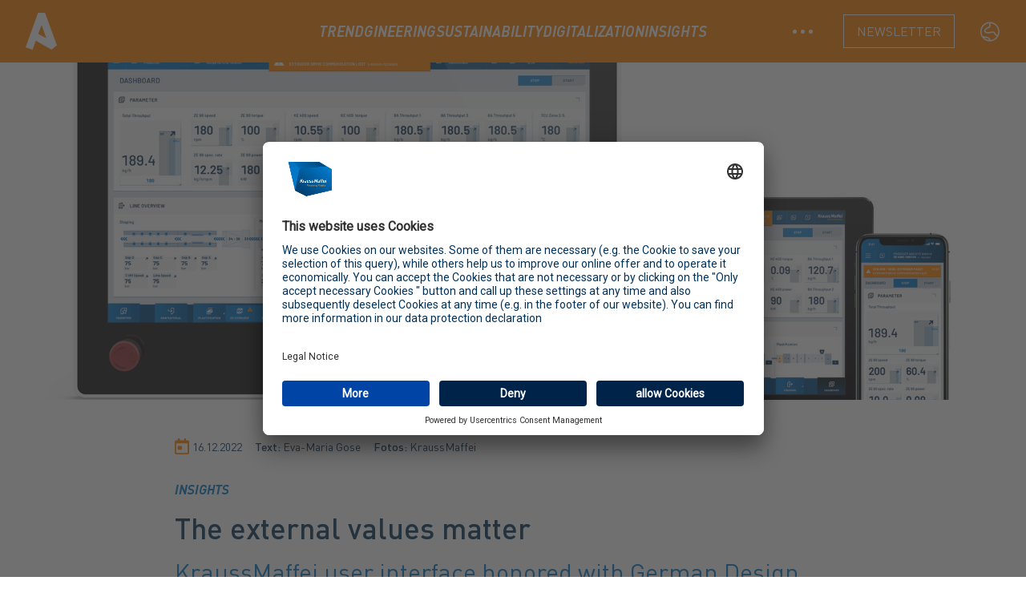

--- FILE ---
content_type: text/html; charset=UTF-8
request_url: https://ahead.kraussmaffei.com/en/d/the-external-values-matter
body_size: 9494
content:
<!DOCTYPE html>
<html lang="en">
<head>
    <meta charset="UTF-8">
    <meta http-equiv="X-UA-Compatible" content="IE=edge">
    <meta name="viewport" content="width=device-width, initial-scale=1">
    <link rel="apple-touch-icon" sizes="180x180" href="/static/ahead/apple-touch-icon.png">
    <link rel="icon" type="image/png" sizes="32x32" href="/static/ahead/favicon-32x32.png">
    <link rel="icon" type="image/png" sizes="16x16" href="/static/ahead/favicon-16x16.png">
    <link rel="manifest" href="/static/ahead/site.webmanifest">
    <link rel="mask-icon" href="/static/ahead/safari-pinned-tab.svg" color="#5bbad5">
    <link rel="shortcut icon" href="/static/ahead/favicon.ico">
    <meta name="msapplication-TileColor" content="#da532c">
    <meta name="msapplication-config" content="/static/ahead/browserconfig.xml">
    <meta name="theme-color" content="#ffffff">
    <title>AHEAD - KraussMaffei&#039;s customer blog</title>
            
        <link href="https://fonts.googleapis.com/css?family=Roboto" rel="stylesheet">
    <link href="/cache-buster-1768922352/build/ahead.css" media="screen" rel="stylesheet" type="text/css" />
    
            <!-- HTML5 shim and Respond.js IE8 support of HTML5 elements and media queries -->
        <!--[if lt IE 9]>
        <script src="/static/js/html5shiv.js"></script>
        <script src="/static/js/respond.min.js"></script>
        <![endif]-->
                <!-- Google Tag Manager -->
        <script>(function(w,d,s,l,i){w[l]=w[l]||[];w[l].push({'gtm.start':
                    new Date().getTime(),event:'gtm.js'});var f=d.getElementsByTagName(s)[0],
                j=d.createElement(s),dl=l!='dataLayer'?'&l='+l:'';j.async=true;j.src=
                'https://www.googletagmanager.com/gtm.js?id='+i+dl;f.parentNode.insertBefore(j,f);
            })(window,document,'script','dataLayer','GTM-MB4JCPQ');</script>
        <!-- End Google Tag Manager -->
    </head>
<body class="relative">
        <div class="d-none">
            </div>
    <div class="bg-orange z-10 relative"
         x-data="{
             dotsOpen: false,
             langOpen: false
         }">
        <div class="max-w-screen-2xl px-4 md:px-8 mx-auto">
            <header class="flex justify-between items-center py-2 md:py-4 mb-4 md:mb-6 xl:mb-8">
    <a href="/en" class="inline-flex xl:flex-1 items-center text-white text-2xl md:text-3xl font-bold gap-2.5" aria-label="logo">
        <svg width="39" height="46" viewBox="0 0 39 46" fill="currentColor" xmlns="http://www.w3.org/2000/svg">
            <path fill-rule="evenodd" clip-rule="evenodd" d="M24.1975 0L39 40.4355L32.3628 46L12.6793 34.871L8.6508 46L0 42.9139L15.414 0H24.1975ZM19.9289 15.1648L15.7013 26.2443L25.8312 31.8462L19.9289 15.1648Z" fill="white"/>
        </svg>
    </a>

    <nav class="hidden lg:flex gap-12" id="hover-nav-bar">
        <a href="/en/c/trendgineering"
           data-category="trendgineering"
           class="text-white italic text-italic hover:text-blue-light active:text-blue-dark text-lg font-bold transition duration-100 uppercase">Trendgineering</a>
        <a href="/en/c/sustainability"
           data-category="nachhaltigkeit"
           class="text-white italic hover:text-blue-light active:text-blue-dark text-lg font-bold transition duration-100 uppercase">Sustainability</a>
        <a href="/en/c/digital"
           data-category="digital"
           class="text-white italic hover:text-blue-light active:text-blue-dark text-lg font-bold transition duration-100 uppercase">Digitalization</a>
        <a href="/en/c/insights"
           data-category="insights"
           class="text-white italic hover:text-blue-light active:text-blue-dark text-lg font-bold transition duration-100 uppercase">Insights</a>
    </nav>

    <div class="flex xl:flex-1 justify-end">
        <div class="flex justify-between items-center">
                                                    <a href="#" @click="dotsOpen = true;"
               class="inline-flex hoverdots"><div class="dotdot"></div></a>

            <a href="https://www.kraussmaffei.com/en/contact/newsletter" target="_blank"
               class="hidden lg:inline-block border border-white hover:bg-blue-dark uppercase text-white text-sm md:text-base font-weight-light text-center outline-none transition duration-100 px-4 py-2">Newsletter</a>
            <div class="group pl-8 text-white hidden transition duration-200 lg:inline-block hover:text-blue-dark hover:scale-110 hover:cursor-pointer"
                 @click="langOpen = true" title="Language">
                <svg width="25" height="27" viewBox="0 0 15 16" fill="none" xmlns="http://www.w3.org/2000/svg">
                    <path class="group-hover:fill-current group-hover:text-blue-dark duration-200" fill-rule="evenodd" clip-rule="evenodd" d="M0 8.00047C0 3.98994 3.19957 0.73877 7.14645 0.73877C11.0933 0.73877 14.2929 3.98994 14.2929 8.00047C14.2929 12.011 11.0933 15.2622 7.14645 15.2622C4.80674 15.2622 2.72964 14.1197 1.426 12.3537L1.42188 12.3537V12.3481C0.528895 11.1361 0 9.63104 0 8.00047ZM2.73828 12.4472C3.75844 13.4914 5.13544 14.1751 6.66792 14.2937C6.6183 13.8391 6.3703 13.5292 5.71623 13.1796C5.09138 12.8457 3.83378 12.5803 2.73828 12.4472ZM7.60592 14.2952C7.55301 13.4902 7.15634 12.8757 6.15147 12.3387C5.20357 11.8321 3.25136 11.4927 1.92388 11.4187C1.29819 10.4337 0.935059 9.26024 0.935059 8.00062C0.935059 4.7431 3.36371 2.06196 6.48149 1.7248C6.47357 1.99789 6.52522 2.30312 6.62091 2.67633L6.69785 2.9703C6.90931 3.79713 6.85824 3.98911 6.33386 4.21493L6.10966 4.31422C5.14109 4.75515 4.21836 5.33125 3.62605 5.92051C2.70778 6.83405 2.54991 7.8409 3.4854 8.63083C4.28446 9.30555 5.30588 9.42322 6.72282 9.19872C6.86652 9.17595 7.00633 9.15141 7.16365 9.12138L8.42978 8.86425C8.93234 8.76666 9.15949 8.74052 9.42984 8.74052L9.50644 8.74257C9.79939 8.75937 9.93823 8.88373 10.1748 9.27787L10.4393 9.7237C10.4908 9.80654 10.54 9.88158 10.5919 9.9557C11.0311 10.5827 11.599 11.0199 12.4515 11.2852C11.4357 12.9756 9.6594 14.1426 7.60592 14.2952ZM13.3578 8.00062C13.3578 4.60982 10.7264 1.84354 7.42535 1.69531C7.40823 1.84831 7.43173 2.04258 7.49531 2.31314L7.56866 2.60031C7.91133 3.89096 7.82975 4.55853 6.81144 5.03896L6.69872 5.08973C5.74816 5.49908 4.82092 6.06148 4.2802 6.59942C3.71096 7.16573 3.65278 7.53679 4.08302 7.90008C4.59367 8.33127 5.31651 8.43523 6.38634 8.28843L6.57876 8.25993C6.71316 8.23864 6.84529 8.21542 6.99554 8.18671L8.26261 7.92919C8.82815 7.81918 9.08608 7.79039 9.42984 7.79039C10.1644 7.79039 10.5644 8.10222 10.9731 8.78319L11.16 9.10115C11.2313 9.22105 11.2912 9.31552 11.3537 9.40471C11.6906 9.88562 12.1119 10.2029 12.8138 10.4033L12.8843 10.4219C13.1894 9.6763 13.3578 8.85845 13.3578 8.00062Z" fill="white"></path>
                </svg>
                <span class="sr-only">Language</span>
            </div>

            <div class="inline-flex items-center lg:hidden px-2.5 py-2">
                <a href="https://www.kraussmaffei.com/en/contact/newsletter" target="_blank">
                    <svg width="25" height="22" viewBox="0 0 25 22" fill="none" xmlns="http://www.w3.org/2000/svg">
                        <path fill-rule="evenodd" clip-rule="evenodd" d="M24.2882 0.864743C24.4069 0.312174 23.8662 -0.153721 23.3386 0.0479049L0.458121 8.79745C0.18273 8.90296 0.00050741 9.16723 1.05955e-06 9.46244C-0.00050529 9.75797 0.180515 10.0229 0.455653 10.1292L6.8832 12.6161V20.4488C6.8832 20.7792 7.10966 21.0662 7.43056 21.1425C7.74931 21.2185 8.0816 21.0667 8.23116 20.7697L10.8895 15.4852L17.3769 20.3081C17.7714 20.6016 18.3386 20.4151 18.4823 19.9435C24.5394 0.0493622 24.2776 0.914516 24.2882 0.864743ZM18.6405 3.37147L7.49457 11.3233L2.69861 9.46792L18.6405 3.37147ZM8.30734 12.4948L18.0229 5.56362C9.66271 14.3986 10.0993 13.9335 10.063 13.9828C10.0086 14.0556 10.1572 13.7712 8.30734 17.4485V12.4948ZM17.4149 18.56L11.7044 14.3146L22.0297 3.40309L17.4149 18.56Z" fill="white"/>
                    </svg>
                    <span class="sr-only">newsletter</span>
                </a>
            </div>

            <button type="button" id="nav-button-mobile"
                    class="relative inline-flex items-center lg:hidden hover:bg-blue-dark focus-visible:ring ring-blue-light text-white active:text-blue-light text-sm md:text-base font-semibold rounded-lg gap-2 px-2.5 py-2">
                <svg width="25" height="18" viewBox="0 0 25 18" fill="none" xmlns="http://www.w3.org/2000/svg">
                    <path fill-rule="evenodd" clip-rule="evenodd" d="M0.283203 0.998047H24.2832V3.69174H0.283203V0.998047ZM0.283203 8.00157H24.2832V10.6953H0.283203V8.00157ZM24.2832 14.7361H0.283203V17.4298H24.2832V14.7361Z" fill="white"/>
                </svg>
                <span class="sr-only">Menu</span>
            </button>
        </div>
    </div>
</header>
<div id="mobile-menu" class="absolute h-0 overflow-hidden bg-white px-2 md:px-10 -mt-4 md:-mt-6 w-full -mx-4 md:-mx-8 lg:hidden opacity-0 transition duration-500">
    <ul class="text-2xl leading-relaxed text-center my-6">
        <li>
            <a href="/en/c/trendgineering"
               data-category="trendgineering"
               class="text-blue-dark italic hover:text-blue-light active:text-blue-light font-bold transition duration-100 uppercase">Trendgineering</a>
        </li>
        <li>
            <a href="/en/c/sustainability"
               data-category="nachhaltigkeit"
               class="text-blue-dark italic hover:text-blue-light active:text-blue-light font-bold transition duration-100 uppercase">Sustainability</a>
        </li>
        <li>
            <a href="/en/c/digital"
               data-category="digital"
               class="text-blue-dark italic hover:text-blue-light active:text-blue-light font-bold transition duration-100 uppercase">Digitalization</a>
        </li>
        <li>
            <a href="/en/c/insights"
               data-category="insights"
               class="text-blue-dark italic hover:text-blue-light active:text-blue-light font-bold transition duration-100 uppercase">Insights</a>
        </li>
    </ul>
    <div class="text-blue-dark block text-center mb-6">
        Language: <br>
                

                        
            <a class="uppercase link-underline white"
               href="/de">
                <span class="sr-only">language de</span>
                <i class="flag-sm flag-sm-DE" title="DE"></i>
            </a> |                                
            <a class="uppercase link-underline white font-bold active"
               href="/en">
                <span class="sr-only">language en</span>
                <i class="flag-sm flag-sm-EN" title="EN"></i>
            </a> |                                                                                
            <a class="uppercase link-underline white"
               href="/fr">
                <span class="sr-only">language fr</span>
                <i class="flag-sm flag-sm-FR" title="FR"></i>
            </a>                                         </div>
    <div class="text-center">
        <strong class="text-blue-dark">Visit us at</strong>
        <div class="grid grid-cols-4 justify-items-center py-6 px-10 max-w-xs mx-auto">
            <div class="flex justify-center">
                                    <a href="//www.linkedin.com/company/krauss-maffei"><img src="/static/ahead/social_icons/linkedin.svg"
                                                                            alt="kraussmaffei on linkedin"></a>
                            </div>
            <div class="flex justify-center">
                <a href="//www.twitter.com/KM_GmbH"><img src="/static/ahead/social_icons/twitter.svg"
                                                         alt="kraussmaffei on twitter"></a>
            </div>
            <div class="flex justify-center">
                <a href="//www.youtube.com/c/kraussmaffeiplastics"><img src="/static/ahead/social_icons/yt.svg"
                                                                        alt="kraussmaffei on youtube"></a>
            </div>
            <div class="flex justify-center">
                <a href="//www.facebook.com/kraussmaffei"><img src="/static/ahead/social_icons/facebook.svg"
                                                               alt="kraussmaffei on facebook"></a>
            </div>
        </div>
    </div>
</div>
        </div>
        <div class="bg-white -mt-4 md:-mt-6 xl:-mt-8 absolute w-full duration-300 opacity-0" id="hover-nav">
            <div class="max-w-screen-2xl px-4 md:px-8 mx-auto">
                                        <div class="category mt-4 md:mt-6 xl:mt-8 hidden" id="trendgineering">
                <h2 class="font-semibold text-center italic uppercase text-blue-dark text-2xl sm:text-4xl mb-10">trendgineering</h2>
                <div class="mt-6 grid grid-cols-1 gap-y-10 gap-x-6 sm:grid-cols-2 lg:grid-cols-4 xl:gap-x-8">
                                                                <div class="group relative nav-highlight">
    <div class="w-full min-h-80 bg-white aspect-w-5 aspect-h-4 overflow-hidden duration-300 group-hover:opacity-75">
        <img src="https://press.kraussmaffei.com/ahead/thumbnails/image-thumb__69102__ahead-thumbnail/Photo1_20220908_PM_EXT_pioneer%20processControl_1.jpg" alt="pioneer processControl from users for users" class="w-full h-full object-center object-cover lg:w-full lg:h-full">
    </div>
    <div class="mt-4 flex justify-between">
        <div>
            <h3 class="italic mt-3 font-bold text-xl text-blue-dark md:max-w-xl duration-300 group-hover:text-orange">
                <a href="/en/d/pioneer-processcontrol-from-users-for-users">
                    <span aria-hidden="true" class="absolute inset-0"></span>
                    pioneer processControl from users for users
                </a>
            </h3>
        </div>
    </div>
</div>

                                                                                                                                                <div class="group relative ">
    <div class="w-full min-h-80 bg-white aspect-w-5 aspect-h-4 overflow-hidden duration-300 group-hover:opacity-75">
        <img src="https://press.kraussmaffei.com/ahead/articleInlineUpload/image-thumb__69042__ahead-thumbnail/KM_rendering-auto_colorform_alles_v010.jpg" alt="Sustainability and design - a perfect match" class="w-full h-full object-center object-cover lg:w-full lg:h-full">
    </div>
    <div class="mt-4 flex justify-between">
        <div>
            <h3 class="italic mt-3 font-bold text-xl text-blue-dark md:max-w-xl duration-300 group-hover:text-orange">
                <a href="/en/d/sustainability-and-design-a-perfect-match">
                    <span aria-hidden="true" class="absolute inset-0"></span>
                    Sustainability and design - a perfect match
                </a>
            </h3>
        </div>
    </div>
</div>

                                                                                                                                                <div class="group relative ">
    <div class="w-full min-h-80 bg-white aspect-w-5 aspect-h-4 overflow-hidden duration-300 group-hover:opacity-75">
        <img src="https://press.kraussmaffei.com/ahead/thumbnails/image-thumb__69176__ahead-thumbnail/be%2022-17%2006-08%20color%20adjust_2.jpg" alt="Always compound the right color" class="w-full h-full object-center object-cover lg:w-full lg:h-full">
    </div>
    <div class="mt-4 flex justify-between">
        <div>
            <h3 class="italic mt-3 font-bold text-xl text-blue-dark md:max-w-xl duration-300 group-hover:text-orange">
                <a href="/en/d/always-compound-the-right-color">
                    <span aria-hidden="true" class="absolute inset-0"></span>
                    Always compound the right color
                </a>
            </h3>
        </div>
    </div>
</div>

                                                                                                                                                <div class="group relative ">
    <div class="w-full min-h-80 bg-white aspect-w-5 aspect-h-4 overflow-hidden duration-300 group-hover:opacity-75">
        <img src="https://press.kraussmaffei.com/ahead/Trendgineering/2022/image-thumb__74157__ahead-thumbnail/S%2022-30%2005-01%20Muster%20Insulin%20Pin%20K22_copy.jpg" alt="How to optimize costs per part" class="w-full h-full object-center object-cover lg:w-full lg:h-full">
    </div>
    <div class="mt-4 flex justify-between">
        <div>
            <h3 class="italic mt-3 font-bold text-xl text-blue-dark md:max-w-xl duration-300 group-hover:text-orange">
                <a href="/en/d/how-to-optimize-costs-per-part">
                    <span aria-hidden="true" class="absolute inset-0"></span>
                    How to optimize costs per part
                </a>
            </h3>
        </div>
    </div>
</div>

                                                                                                                                        </div>
                <div class="text-center py-4 md:py-6 xl:py-10">
                    <a href="/en/c/trendgineering"
                       class="btn inline-block text-base max-w-prose mx-auto border rounded-full py-2 px-4 bg-orange border-transparent font-medium text-white hover:bg-blue-light focus:outline-none focus:ring-2 focus:ring-offset-2 focus:ring-offset-blue-dark focus:ring-white transition duration-300"
                    >
                        show all articles
                    </a>
                </div>
            </div>
                                            <div class="category mt-4 md:mt-6 xl:mt-8 hidden" id="nachhaltigkeit">
                <h2 class="font-semibold text-center italic uppercase text-blue-dark text-2xl sm:text-4xl mb-10">sustainability</h2>
                <div class="mt-6 grid grid-cols-1 gap-y-10 gap-x-6 sm:grid-cols-2 lg:grid-cols-4 xl:gap-x-8">
                                                                <div class="group relative nav-highlight">
    <div class="w-full min-h-80 bg-white aspect-w-5 aspect-h-4 overflow-hidden duration-300 group-hover:opacity-75">
        <img src="https://press.kraussmaffei.com/ahead/sustainability/2022_11%20Interview%20Gebaplast/image-thumb__69861__ahead-thumbnail/AdobeStock_69513792_Coffe%20beans.jpg" alt="For more sustainable coffee enjoyment" class="w-full h-full object-center object-cover lg:w-full lg:h-full">
    </div>
    <div class="mt-4 flex justify-between">
        <div>
            <h3 class="italic mt-3 font-bold text-xl text-blue-dark md:max-w-xl duration-300 group-hover:text-orange">
                <a href="/en/d/for-more-sustainable-coffee-enjoyment">
                    <span aria-hidden="true" class="absolute inset-0"></span>
                    For more sustainable coffee enjoyment
                </a>
            </h3>
        </div>
    </div>
</div>

                                                                                                                                                <div class="group relative ">
    <div class="w-full min-h-80 bg-white aspect-w-5 aspect-h-4 overflow-hidden duration-300 group-hover:opacity-75">
        <img src="https://press.kraussmaffei.com/ahead/thumbnails/image-thumb__69351__ahead-thumbnail/KM_GR_K_CircularEconomy_NEU.jpg" alt="Digital solutions for Circular Economy" class="w-full h-full object-center object-cover lg:w-full lg:h-full">
    </div>
    <div class="mt-4 flex justify-between">
        <div>
            <h3 class="italic mt-3 font-bold text-xl text-blue-dark md:max-w-xl duration-300 group-hover:text-orange">
                <a href="/en/d/digital-solutions-for-circular-economy">
                    <span aria-hidden="true" class="absolute inset-0"></span>
                    Digital solutions for Circular Economy
                </a>
            </h3>
        </div>
    </div>
</div>

                                                                                                                                                <div class="group relative ">
    <div class="w-full min-h-80 bg-white aspect-w-5 aspect-h-4 overflow-hidden duration-300 group-hover:opacity-75">
        <img src="https://api.kraussmaffei.com/media/cache/article_index_image/cms/media/istock-1289348332.jpg" alt="Save money and CO2 while painting cars" class="w-full h-full object-center object-cover lg:w-full lg:h-full">
    </div>
    <div class="mt-4 flex justify-between">
        <div>
            <h3 class="italic mt-3 font-bold text-xl text-blue-dark md:max-w-xl duration-300 group-hover:text-orange">
                <a href="/en/d/save-money-and-co2-while-painting-cars">
                    <span aria-hidden="true" class="absolute inset-0"></span>
                    Save money and CO2 while painting cars
                </a>
            </h3>
        </div>
    </div>
</div>

                                                                                            <div class="group relative ">
    <div class="w-full min-h-80 bg-white aspect-w-5 aspect-h-4 overflow-hidden duration-300 group-hover:opacity-75">
        <img src="https://press.kraussmaffei.com/ahead/thumbnails/image-thumb__69832__ahead-thumbnail/Rackets_1.jpg" alt="Sustainable and efficient toy production " class="w-full h-full object-center object-cover lg:w-full lg:h-full">
    </div>
    <div class="mt-4 flex justify-between">
        <div>
            <h3 class="italic mt-3 font-bold text-xl text-blue-dark md:max-w-xl duration-300 group-hover:text-orange">
                <a href="/en/d/sustainable-and-efficient-toy-production">
                    <span aria-hidden="true" class="absolute inset-0"></span>
                    Sustainable and efficient toy production 
                </a>
            </h3>
        </div>
    </div>
</div>

                                                                                    </div>
                <div class="text-center py-4 md:py-6 xl:py-10">
                    <a href="/en/c/nachhaltigkeit"
                       class="btn inline-block text-base max-w-prose mx-auto border rounded-full py-2 px-4 bg-orange border-transparent font-medium text-white hover:bg-blue-light focus:outline-none focus:ring-2 focus:ring-offset-2 focus:ring-offset-blue-dark focus:ring-white transition duration-300"
                    >
                        show all articles
                    </a>
                </div>
            </div>
                                            <div class="category mt-4 md:mt-6 xl:mt-8 hidden" id="insights">
                <h2 class="font-semibold text-center italic uppercase text-blue-dark text-2xl sm:text-4xl mb-10">insights</h2>
                <div class="mt-6 grid grid-cols-1 gap-y-10 gap-x-6 sm:grid-cols-2 lg:grid-cols-4 xl:gap-x-8">
                                                                <div class="group relative nav-highlight">
    <div class="w-full min-h-80 bg-white aspect-w-5 aspect-h-4 overflow-hidden duration-300 group-hover:opacity-75">
        <img src="https://press.kraussmaffei.com/ahead/thumbnails/image-thumb__70222__ahead-thumbnail/Hauptbild_Pressebild_Schlu%CC%88sselu%CC%88bergabe%20KM_WMW9088_1.jpg" alt="Handover of keys for the plant in Parsdorf" class="w-full h-full object-center object-cover lg:w-full lg:h-full">
    </div>
    <div class="mt-4 flex justify-between">
        <div>
            <h3 class="italic mt-3 font-bold text-xl text-blue-dark md:max-w-xl duration-300 group-hover:text-orange">
                <a href="/en/d/handover-of-keys-for-the-plant-in-parsdorf">
                    <span aria-hidden="true" class="absolute inset-0"></span>
                    Handover of keys for the plant in Parsdorf
                </a>
            </h3>
        </div>
    </div>
</div>

                                                                                                                                                <div class="group relative ">
    <div class="w-full min-h-80 bg-white aspect-w-5 aspect-h-4 overflow-hidden duration-300 group-hover:opacity-75">
        <img src="https://press.kraussmaffei.com/ahead/thumbnails/image-thumb__69774__ahead-thumbnail/get-image-thumbnail%20%281%29_1.jpg" alt="Fit for the future in Laatzen " class="w-full h-full object-center object-cover lg:w-full lg:h-full">
    </div>
    <div class="mt-4 flex justify-between">
        <div>
            <h3 class="italic mt-3 font-bold text-xl text-blue-dark md:max-w-xl duration-300 group-hover:text-orange">
                <a href="/en/d/fit-for-the-future-in-laatzen">
                    <span aria-hidden="true" class="absolute inset-0"></span>
                    Fit for the future in Laatzen 
                </a>
            </h3>
        </div>
    </div>
</div>

                                                                                            <div class="group relative ">
    <div class="w-full min-h-80 bg-white aspect-w-5 aspect-h-4 overflow-hidden duration-300 group-hover:opacity-75">
        <img src="https://api.kraussmaffei.com/media/cache/article_index_image/cms/media/70jahre-kmesse-1.jpg" alt="Back when computer technology conquered the K trade show" class="w-full h-full object-center object-cover lg:w-full lg:h-full">
    </div>
    <div class="mt-4 flex justify-between">
        <div>
            <h3 class="italic mt-3 font-bold text-xl text-blue-dark md:max-w-xl duration-300 group-hover:text-orange">
                <a href="/en/d/back-when-computer-technology-conquered-the-k-trade-show">
                    <span aria-hidden="true" class="absolute inset-0"></span>
                    Back when computer technology conquered the K trade show
                </a>
            </h3>
        </div>
    </div>
</div>

                                                                                            <div class="group relative ">
    <div class="w-full min-h-80 bg-white aspect-w-5 aspect-h-4 overflow-hidden duration-300 group-hover:opacity-75">
        <img src="https://api.kraussmaffei.com/media/cache/article_index_image/cms/media/ahead-neu.jpg" alt="Filming until sunrise" class="w-full h-full object-center object-cover lg:w-full lg:h-full">
    </div>
    <div class="mt-4 flex justify-between">
        <div>
            <h3 class="italic mt-3 font-bold text-xl text-blue-dark md:max-w-xl duration-300 group-hover:text-orange">
                <a href="/en/d/filming-until-sunrise">
                    <span aria-hidden="true" class="absolute inset-0"></span>
                    Filming until sunrise
                </a>
            </h3>
        </div>
    </div>
</div>

                                                                                    </div>
                <div class="text-center py-4 md:py-6 xl:py-10">
                    <a href="/en/c/insights"
                       class="btn inline-block text-base max-w-prose mx-auto border rounded-full py-2 px-4 bg-orange border-transparent font-medium text-white hover:bg-blue-light focus:outline-none focus:ring-2 focus:ring-offset-2 focus:ring-offset-blue-dark focus:ring-white transition duration-300"
                    >
                        show all articles
                    </a>
                </div>
            </div>
                                            <div class="category mt-4 md:mt-6 xl:mt-8 hidden" id="digital">
                <h2 class="font-semibold text-center italic uppercase text-blue-dark text-2xl sm:text-4xl mb-10">digitalization</h2>
                <div class="mt-6 grid grid-cols-1 gap-y-10 gap-x-6 sm:grid-cols-2 lg:grid-cols-4 xl:gap-x-8">
                                                                <div class="group relative nav-highlight">
    <div class="w-full min-h-80 bg-white aspect-w-5 aspect-h-4 overflow-hidden duration-300 group-hover:opacity-75">
        <img src="https://press.kraussmaffei.com/Press/2025/06/IMM_Demmel/image-thumb__74659__ahead-thumbnail/01_PM_IMM_2025_06_Demmel.jpg" alt="In the 2500 pioneersClub" class="w-full h-full object-center object-cover lg:w-full lg:h-full">
    </div>
    <div class="mt-4 flex justify-between">
        <div>
            <h3 class="italic mt-3 font-bold text-xl text-blue-dark md:max-w-xl duration-300 group-hover:text-orange">
                <a href="/en/d/in-the-2500-pioneersclub">
                    <span aria-hidden="true" class="absolute inset-0"></span>
                    In the 2500 pioneersClub
                </a>
            </h3>
        </div>
    </div>
</div>

                                                                                                                                                <div class="group relative ">
    <div class="w-full min-h-80 bg-white aspect-w-5 aspect-h-4 overflow-hidden duration-300 group-hover:opacity-75">
        <img src="https://press.kraussmaffei.com/ahead/Digital/flexPay/image-thumb__73399__ahead-thumbnail/flexPay_Bild%202.png" alt="flexPay - more than just &quot;pay-per-use&quot;" class="w-full h-full object-center object-cover lg:w-full lg:h-full">
    </div>
    <div class="mt-4 flex justify-between">
        <div>
            <h3 class="italic mt-3 font-bold text-xl text-blue-dark md:max-w-xl duration-300 group-hover:text-orange">
                <a href="/en/d/flexpay-more-than-just-pay-per-use">
                    <span aria-hidden="true" class="absolute inset-0"></span>
                    flexPay - more than just &quot;pay-per-use&quot;
                </a>
            </h3>
        </div>
    </div>
</div>

                                                                                                                                                <div class="group relative ">
    <div class="w-full min-h-80 bg-white aspect-w-5 aspect-h-4 overflow-hidden duration-300 group-hover:opacity-75">
        <img src="https://press.kraussmaffei.com/ahead/headerImages/image-thumb__69099__ahead-thumbnail/Photo1_20220908_PM_EXT_pioneer%20processControl.jpg" alt="KraussMaffei: pioneer processControl " class="w-full h-full object-center object-cover lg:w-full lg:h-full">
    </div>
    <div class="mt-4 flex justify-between">
        <div>
            <h3 class="italic mt-3 font-bold text-xl text-blue-dark md:max-w-xl duration-300 group-hover:text-orange">
                <a href="/en/d/kraussmaffei-pioneer-processcontrol">
                    <span aria-hidden="true" class="absolute inset-0"></span>
                    KraussMaffei: pioneer processControl 
                </a>
            </h3>
        </div>
    </div>
</div>

                                                                                                                                                <div class="group relative ">
    <div class="w-full min-h-80 bg-white aspect-w-5 aspect-h-4 overflow-hidden duration-300 group-hover:opacity-75">
        <img src="https://press.kraussmaffei.com/ahead/headerImages/image-thumb__70235__article-header-thumbnail/S%2022-08%2006-11%20MD%20Elektronik_1.jpg" alt="How MD ELEKTRONIK uses socialProduction" class="w-full h-full object-center object-cover lg:w-full lg:h-full">
    </div>
    <div class="mt-4 flex justify-between">
        <div>
            <h3 class="italic mt-3 font-bold text-xl text-blue-dark md:max-w-xl duration-300 group-hover:text-orange">
                <a href="/en/d/how-md-elektronik-uses-socialproduction">
                    <span aria-hidden="true" class="absolute inset-0"></span>
                    How MD ELEKTRONIK uses socialProduction
                </a>
            </h3>
        </div>
    </div>
</div>

                                                                                                                                        </div>
                <div class="text-center py-4 md:py-6 xl:py-10">
                    <a href="/en/c/digital"
                       class="btn inline-block text-base max-w-prose mx-auto border rounded-full py-2 px-4 bg-orange border-transparent font-medium text-white hover:bg-blue-light focus:outline-none focus:ring-2 focus:ring-offset-2 focus:ring-offset-blue-dark focus:ring-white transition duration-300"
                    >
                        show all articles
                    </a>
                </div>
            </div>
                        </div>

        </div>
        <div class="hidden lg:block bg-white text-center py-4 md:py-6 xl:py-8 -mt-4 md:-mt-6 xl:-mt-8 absolute w-full duration-300"
             x-cloak
             @click.away="langOpen = false"
             x-show="langOpen"
             x-transition:enter="ease-out duration-300"
             x-transition:enter-start="opacity-0 translate-y-4 sm:translate-y-0"
             x-transition:enter-end="opacity-100 translate-y-0"
             x-transition:leave="ease-in duration-200"
             x-transition:leave-start="opacity-100 translate-y-0"
             x-transition:leave-end="opacity-0 translate-y-4 sm:translate-y-0">
            <p class="font-semibold text-center italic uppercase text-blue-dark text-2xl sm:text-4xl mb-10">Language:</p>
                        

                        
            <a class="uppercase link-underline white"
               href="/de">
                <span class="sr-only">language de</span>
                <i class="flag-sm flag-sm-DE" title="DE"></i>
            </a> |                                
            <a class="uppercase link-underline white font-bold active"
               href="/en">
                <span class="sr-only">language en</span>
                <i class="flag-sm flag-sm-EN" title="EN"></i>
            </a> |                                                                                
            <a class="uppercase link-underline white"
               href="/fr">
                <span class="sr-only">language fr</span>
                <i class="flag-sm flag-sm-FR" title="FR"></i>
            </a>                                             </div>
                <div class="bg-white -mt-4 md:-mt-6 xl:-mt-8 absolute w-full duration-300"
             x-cloak
             @click.away="dotsOpen = false"
             x-show="dotsOpen"
             x-transition:enter="ease-out duration-300"
             x-transition:enter-start="opacity-0 translate-y-4 sm:translate-y-0"
             x-transition:enter-end="opacity-100 translate-y-0"
             x-transition:leave="ease-in duration-200"
             x-transition:leave-start="opacity-100 translate-y-0"
             x-transition:leave-end="opacity-0 translate-y-4 sm:translate-y-0">
            <div class="mt-4 md:mt-6 xl:mt-8">
                <iframe src="https://www.kraussmaffei.com/en/navigation/footer-ext" frameborder="0" style="width: 100%; height: 390px;"></iframe>
            </div>
        </div>
    </div>

    <div id="progressBar" class="absolute top-0 w-full bg-white opacity-0 h-0 overflow-hidden">
    <div class="absolute right-0 top-0">
        <a href="mailto:?subject=The external values matter&body=https://ahead.kraussmaffei.com/en/d/the-external-values-matter">
            <svg width="86" height="86" viewBox="0 0 90 90" fill="none" xmlns="http://www.w3.org/2000/svg">
                <rect width="90" height="90" fill="#FF8300"/>
                <path fill-rule="evenodd" clip-rule="evenodd" d="M80.6701 11.2106C80.8363 10.437 80.0793 9.78479 79.3406 10.0671L47.308 22.3164C46.9224 22.4641 46.6673 22.8341 46.6666 23.2474C46.6659 23.6612 46.9193 24.0321 47.3045 24.1809L56.3031 27.6626V38.6283C56.3031 39.0908 56.6202 39.4927 57.0694 39.5995C57.5157 39.7059 57.9809 39.4934 58.1903 39.0776L61.9119 31.6792L70.9942 38.4313C71.5466 38.8422 72.3407 38.5811 72.5418 37.9209C81.0218 10.0691 80.6552 11.2803 80.6701 11.2106ZM72.763 14.72L57.1587 25.8525L50.4444 23.255L72.763 14.72ZM58.2969 27.4923L71.8987 17.7887C60.1944 30.1577 60.8056 29.5065 60.7548 29.5755C60.6786 29.6775 60.8867 29.2793 58.2969 34.4275V27.4923ZM71.0472 35.9837L63.0524 30.0402L77.5079 14.764L71.0472 35.9837Z" fill="white"/>
                <path d="M54.913 41.334C54.913 41.334 23.4002 83.4439 11.0288 62.2517C2.88893 39.2307 45.338 26.9294 58 80.0007" stroke="white" stroke-width="1.76" stroke-linecap="round" stroke-dasharray="4.22"/>
            </svg>
        </a>
    </div>
    <div class="max-w-screen-2xl px-4 md:px-8 mx-auto">
        <div class="flex justify-between items-center py-2 md:py-4">
            <div class="flex items-center">
                <!-- logo - start -->
                <a href="/en" class="inline-flex items-center text-white text-2xl md:text-3xl font-bold gap-2.5" aria-label="logo">
                    <svg width="39" height="46" viewBox="0 0 39 46" fill="currentColor" xmlns="http://www.w3.org/2000/svg">
                        <path fill-rule="evenodd" clip-rule="evenodd" d="M24.1975 0L39 40.4355L32.3628 46L12.6793 34.871L8.6508 46L0 42.9139L15.414 0H24.1975ZM19.9289 15.1648L15.7013 26.2443L25.8312 31.8462L19.9289 15.1648Z" fill="#FF8300"/>
                    </svg>
                </a>
                <!-- logo - end -->
                <h3 class="font-bold text-blue-dark ml-10">
                    The external values matter
                </h3>
            </div>
            <div class="grid grid-cols-2 md:grid-cols-4 gap-1.5 sm:content-evenly pr-20">
                <div class="flex justify-center">
                    <a href="//www.linkedin.com/company/krauss-maffei" target="_blank"><img src="/static/ahead/social_icons/linkedin.svg"
                                       alt="kraussmaffei on linkedin"></a>
                </div>
                <div class="flex justify-center">
                    <a href="//www.twitter.com/KM_GmbH" target="_blank"><img src="/static/ahead/social_icons/twitter.svg"
                                       alt="kraussmaffei on twitter"></a>
                </div>
                <div class="flex justify-center">
                    <a href="//www.youtube.com/c/kraussmaffeiplastics" target="_blank"><img src="/static/ahead/social_icons/yt.svg"
                                       alt="kraussmaffei on youtube"></a>
                </div>
                <div class="flex justify-center">
                    <a href="//www.facebook.com/kraussmaffei" target="_blank"><img src="/static/ahead/social_icons/facebook.svg"
                                       alt="kraussmaffei on facebook"></a>
                </div>
            </div>
        </div>
    </div>
    <div class="w-full">
        <div id="scrollbar" class="h-2 bg-orange"></div>
    </div>
</div>


    <main id="main" class=" ">
                    <img class="-mt-4 md:-mt-6 xl:-mt-8 mx-auto"
             src="https://press.kraussmaffei.com/ahead/headerImages/image-thumb__70316__article-header-thumbnail/image%20%281%29_1.jpg"
             alt="The external values matter">
        <div class="px-4 lg:p-0 mb-8">
        <div class="text-sm text-center text-blue-dark sm:text-left md:text-2xl max-w-prose mx-auto">
            <div class="hidden text-sm text-left md:text-blue-dark my-4 md:mt-12 md:flex md:items-center space-x-4">
                <div class="flex items-center space-x-1">
                    <img class="inline-block" src="/static/ahead/icons/calendar.svg" alt="date icon"><time>16.12.2022</time>
                </div>
                <div><span class="font-medium">Text:</span>&nbsp;Eva-Maria Gose </div>
                <div><span class="font-medium">Fotos:</span>&nbsp;KraussMaffei </div>
            </div>
            <p class="text-blue-light text-base uppercase italic font-bold my-4 md:mt-8">insights</p>
            <h1 class="font-bold md:font-medium text-3xl md:text-4xl text-blue-dark leading-tight mb-4">
                The external values matter <br>
                <span class="text-base text-gray font-normal md:hidden"><time>16.12.2022</time> | Eva-Maria Gose  <br></span>
            </h1>
            <h2 class="text-xl md:text-3xl my-4 mb-6 text-blue-light">
                KraussMaffei user interface honored with German Design Award 2023
            </h2>
            <p class="prose-xl md:prose-2xl text-blue-dark font-medium mb-10 leading-7 text-left">
                For the third time, the pioneer processControl has received an award. After the Red Dot Design Award 2021 and the iF Design Award 2022, the German Design Award 2023 is further proof of the convincing design and user-friendliness of the user interface. 
            </p>
            <div class="text-left article prose-blue-dark md:prose-2xl mb-6">
                                                                <div class="fieldcollection_TextEditor">
        <p>Most of the time, the user interface of a device is not noticed very much. Complaints only arise when the individual operating components are not logically coordinated with each other and the menu navigation is stumbling. This is not the case with the interface pioneer processControl from KraussMaffei: Its user-friendly and clear design simplifies every work step and enables problem-free operation.</p>

    </div>

                                                <div class="fieldcollection_TextEditor">
        <p>The expert jury of the German Design Awards also recognized these advantages and awarded the pioneer processControl the prestigious trophy in the category "Excellent Communications Design - Interactive User Experience".</p>

<p>Thus, the KraussMaffei team from Control Technology Extrusion and Corporate Brand Management, together with the agency HMI Projekte, wins the third important award for its pioneering user interface - after the Red Dot Design Award 2021 and the iF Design Award 2022.&nbsp;</p>

    </div>

                                                <div class="fieldcollection_Headline">
                    <h4 class="text-blue-light mb-2 font-medium md:mb-5 ">An award for the best</h4>
            </div>

                                                <div class="fieldcollection_TextEditor">
        <p>The German Design Award is one of the most prestigious design awards in Germany. It has been awarded by the German Design Council since 2011. Without exception, the award is given to submissions that are considered groundbreaking and competitive both in Germany and internationally.</p>

<p>The expert jury commented on its decision as follows: "The German Design Award enjoys a high reputation far beyond specialist circles. Those who prevail here against top-class competition have successfully demonstrated that they belong to the best."&nbsp;</p>

    </div>

                                                <div class="fieldcollection_Quote" data-aos="fade-up">
        <blockquote class="relative lg:inset-x-1/2 lg:w-screen lg:-mx-screen1/2 mb-6">
            <div class="max-w-prose text-base md:text-xl xl:text-3xl mx-auto quote">
                <div class="text-orange italic mb-3 lg:mb-6">
                    The German Design Award is further proof that the developments at KraussMaffei also play a pioneering role in the area of design.
                </div>
                <div class="font-bold text-base md:text-xl flex space-x-4">
                                        <div class="flex items-center justify-center">
                        <div>
                            Eva März  <br>
                            <small class="italic text-gray font-light">Corporate Brand Management &amp; Strategy</small>
                        </div>
                    </div>
                </div>
            </div>
        </blockquote>
    </div>

                                                <div class="fieldcollection_Headline">
                    <h4 class="text-blue-light mb-2 font-medium md:mb-5 ">Complicated processes simply presented</h4>
            </div>

                                                <div class="fieldcollection_TextEditor">
        <p>The award-winning pioneer processControl user interface is used in plastics processing for the extrusion and recycling of plastic and rubber products. Since complex processes take place in this area, a clear and concise interface is needed for process monitoring and machine operation.</p>

<p>The user must be able to understand the individual parameters of the user interface at any time and interpret the displayed values correctly. For this purpose, all relevant information has been arranged on the display in a hierarchical and thus self-explanatory manner.</p>

    </div>

                                                <div class="fieldcollection_Quote" data-aos="fade-up">
        <blockquote class="relative lg:inset-x-1/2 lg:w-screen lg:-mx-screen1/2 mb-6">
            <div class="max-w-prose text-base md:text-xl xl:text-3xl mx-auto quote">
                <div class="text-orange italic mb-3 lg:mb-6">
                    Our design focus is on a clear and neutral environment where the most important values and system messages are communicated clearly and quickly.
                </div>
                <div class="font-bold text-base md:text-xl flex space-x-4">
                                        <div class="flex items-center justify-center">
                        <div>
                            René Jordan <br>
                            <small class="italic text-gray font-light">Teamlead Software Engineering</small>
                        </div>
                    </div>
                </div>
            </div>
        </blockquote>
    </div>

                                                <div class="fieldcollection_TextEditor">
        <p>The award ceremony will take place on February 3, 2023 in Frankfurt am Main.</p>

    </div>

                                    
            </div>
                            <h6 class="mb-3 text-base text-center">Find articles with similar topics:</h6>
                <div class="pb-10 text-sm sm:flex sm:flex-wrap sm:justify-center sm:items-center sm:space-x-4 sm:text-base md:pb-4 md:text-lg">
                                                                                                                                                                            <a href="/en/f/extrusion"
                           class="block my-2 border border-blue-dark italic p-1 md:p-3 hover:text-white hover:bg-blue-light hover:border-blue-light transition duration-300">
                            <span class="badge" data-aos="fade-up">Extrusion</span>
                        </a>
                                    </div>
                                </div>
    </div>
    </main>
</body>
<script src="/cache-buster-1768922352/build/runtime.js"></script>
<script src="/cache-buster-1768922352/build/ahead.js"></script>
</html>


--- FILE ---
content_type: text/html; charset=UTF-8
request_url: https://www.kraussmaffei.com/en/navigation/footer-ext
body_size: 2606
content:
<!DOCTYPE html>
<html lang="en">
<head>
    <meta charset="utf-8">
    <meta http-equiv="X-UA-Compatible" content="IE=edge">
    <meta name="viewport" content="width=device-width, initial-scale=1">
    <meta name="theme-color" content="#00325A">
    <meta name="robots" content="no-index, no-follow">

                                <link rel="preload" href="/build/vendors.5dc0d451.css" as="style">
            <link href="/build/vendors.5dc0d451.css" rel="stylesheet">
                    <link rel="preload" href="/build/app.27d02d8c.css" as="style">
            <link href="/build/app.27d02d8c.css" rel="stylesheet">
        
                    

        
            <title></title>
        


        <link rel="canonical" href="https://www.kraussmaffei.com/en/navigation/footer-ext">
                                <script src="/build/runtime.24c76112.js" defer></script>
                    <script src="/build/vue-framework.4671c824.js" defer></script>
                    <script src="/build/vendors.d1f1d877.js" defer></script>
                    <script src="/build/app.2cf1b1e1.js" defer></script>
            </head>
<body class="bg-[size:100vw] bg-repeat-y relative overflow-x-hidden">
<div class="main-app ">
            <footer class="px-4 sm:px-6 lg:px-8 pt-8 sm:pt-12 lg:pt-16 pb-8 sm:pb-10 lg:pb-12 bg-[#F2F5F7] relative z-10 ">
    <div class="container mb-8 sm:mb-10 lg:mb-12">
        <div class="mx-auto mt-6 sm:mt-8 lg:mt-0">
            <div class="flex justify-between flex-col xl:flex-row gap-8 xl:gap-0">
                                <div class="grid grid-cols-2 sm:flex sm:flex-row gap-8 sm:gap-12 lg:gap-16 xl:gap-24 text-base sm:text-lg font-medium">
                    <div class="flex flex-col gap-2 sm:gap-6">
                                                                                    <a href="/en/company" target="_blank" class=" " >
                                    Company
                                </a>
                                                                                                                <a href="/en/career" target="_blank" class=" " >
                                    Career
                                </a>
                                                                                                                <a href="https://press.kraussmaffei.com/en" target="_blank" class="link external">
                                    Press
                                </a>
                                                                                                                <a href="https://pioneersclub.kraussmaffei.com/" target="_blank" class="link external">
                                    Customer portal
                                </a>
                                                                        </div>
                    <div class="flex flex-col gap-2 sm:gap-6">
                                                                                    <a href="/en/search" target="_blank" class="">
                                    Search
                                </a>
                                                                                                                <a href="/industries" target="_blank" class=" navDropdownToggler" data-menu="navbarDropdown652">
                                    Industries
                                </a>
                                                                                                                <a href="/en/service" target="_blank" class="">
                                    Service
                                </a>
                                                                        </div>
                    <div class="flex flex-col gap-2 sm:gap-6">
                                                                                    <a href="/en/contact" target="_blank" class=" " >
                                    Contact
                                </a>
                                                                                                                <a href="/en/imprint" target="_blank" class=" " >
                                    Imprint
                                </a>
                                                                                                                <a href="/en/data-protection" target="_blank" class=" " >
                                    Data protection
                                </a>
                                                                        </div>
                </div>

                <div class="flex flex-col items-start xl:items-end">
                    <div class="flex flex-col items-start xl:items-end gap-3">
                        <h3 class="text-lg sm:text-xl mb-4 sm:mb-6 font-medium">Further KraussMaffei companies</h3>
                        <div class="flex flex-row flex-wrap gap-2 sm:gap-3">
                            <a href="https://www.burgsmueller.de/" target="_blank" class="link external">Burgsmüller</a>
                            <a href="https://www.plamag.com/" target="_blank" class="link external">Plamag</a>
                            <a href="https://pultrex.com/" target="_blank" class="link external">Pultrex</a>
                        </div>
                    </div>
                    <div class="flex items-center justify-start xl:justify-end gap-6 sm:gap-8 lg:gap-10 mt-8 sm:mt-10 lg:mt-14">
                        <a href="https://www.linkedin.com/company/krauss-maffei" target="_blank" class="hover:opacity-70 transition-opacity">
                            <svg xmlns="http://www.w3.org/2000/svg" xmlns:xlink="http://www.w3.org/1999/xlink" class="w-5 h-5 sm:w-6 sm:h-6" viewBox="0 0 23 22">
                                <path fill="none" stroke="#00325A" stroke-width="1.5" stroke-linecap="round" stroke-linejoin="round" transform="translate(0.75 0.75)" d="M5 20L0 20L0 7L5 7L5 20ZM14 11C12.895431 11 12 11.895431 12 13L12 20L7 20L7 7L12 7L12 8.4849997C13.1163 7.5388918 14.526842 7.0103803 15.99 6.9899998C18.952 6.9899998 21 9.1899996 21 13.345L21 20L16 20L16 13C16 11.895431 15.104569 11 14 11ZM5 2.5C5 3.8807118 3.8807118 5 2.5 5C1.1192881 5 0 3.8807118 0 2.5C0 1.1192881 1.1192881 0 2.5 0C3.1630411 0 3.7989261 0.26339209 4.267767 0.73223305C4.736608 1.201074 5 1.8369588 5 2.5Z" fill-rule="evenodd"/>
                            </svg>
                        </a>

                        <a href="https://www.facebook.com/kraussmaffei" target="_blank" class="hover:opacity-70 transition-opacity">
                            <svg xmlns="http://www.w3.org/2000/svg" xmlns:xlink="http://www.w3.org/1999/xlink" class="w-4 h-6 sm:w-5 sm:h-7" viewBox="0 0 15 25">
                                <path fill="none" stroke="#00325A" stroke-width="1.5" stroke-linecap="round" stroke-linejoin="round" transform="translate(0.75 0.75)" d="M12.268 7L8 7L8 5.0999999C7.9616041 4.8137426 8.0524998 4.5252361 8.2480478 4.3126841C8.4435959 4.1001315 8.7235413 3.9855509 9.0120001 4C9.4300003 4 12 4.0100002 12 4.0100002L12 0L7.671 0C3.744 0 3 2.974 3 4.855L3 7L0 7L0 11L3 11L3 23L8 23L8 11L11.851 11L12.268 7Z" fill-rule="evenodd"/>
                            </svg>
                        </a>

                        <a href="https://www.youtube.com/c/kraussmaffeiplastics" target="_blank" class="hover:opacity-70 transition-opacity">
                            <svg xmlns="http://www.w3.org/2000/svg" xmlns:xlink="http://www.w3.org/1999/xlink" class="w-6 h-5 sm:w-7 sm:h-5" viewBox="0 0 25 18">
                                <path fill="none" stroke="#00325A" stroke-width="1.5" stroke-linecap="round" stroke-linejoin="round" transform="translate(0.75061 0.75)" d="M23 3.4389999C23.000267 2.5270123 22.638166 1.6522868 21.993387 1.0073204C21.34861 0.36235404 20.473989 0 19.562 0L3.4370012 0C2.5251868 0.00026517792 1.6508235 0.36273634 1.0062609 1.007674C0.36169836 1.6526116 -0.00026409104 2.5271857 5.8138107e-07 3.4389999L5.8138107e-07 12.56C-0.00052940834 13.471988 0.36131591 14.346819 1.0059072 14.991973C1.6504985 15.637127 2.5250134 15.999735 3.4370012 16L19.562 16C20.474161 16 21.348934 15.637508 21.993742 14.992326C22.63855 14.347143 23.000532 13.47216 23 12.56L23 3.4389999ZM9.000001 11.939L9.000001 3.279L15.769001 7.6100001L9.000001 11.939Z" fill-rule="evenodd"/>
                            </svg>
                        </a>

                        <a href="https://www.instagram.com/kraussmaffei_de/" target="_blank" class="hover:opacity-70 transition-opacity">
                            <svg xmlns="http://www.w3.org/2000/svg" xmlns:xlink="http://www.w3.org/1999/xlink" class="w-5 h-5 sm:w-6 sm:h-6" viewBox="0 0 20 20">
                                <path fill="none" stroke="#00325A" stroke-width="1.5" stroke-linecap="round" stroke-linejoin="round" transform="translate(5.25 5.25)" d="M4.5 9C6.9852376 9 9 6.9852376 9 4.5C9 2.0147176 6.9852376 0 4.5 0C2.0147176 0 0 2.0147176 0 4.5C0 6.9852376 2.0147176 9 4.5 9Z" fill-rule="evenodd"/>
                                <path fill="none" stroke="#00325A" stroke-width="1.5" stroke-linecap="round" stroke-linejoin="round" transform="translate(0.75 0.75)" d="M13.5 0L4.5 0C2.0147176 0 0 2.0147176 0 4.5L0 13.5C0 15.985237 2.0147176 18 4.5 18L13.5 18C15.985237 18 18 15.985237 18 13.5L18 4.5C18 2.0147176 15.985237 0 13.5 0Z" fill-rule="evenodd"/>
                                <path fill="none" stroke="black" stroke-width="1.5" stroke-miterlimit="10" transform="translate(14.5312 4.125)" d="M0.84375 1.125C0.5331375 1.125 0.28125 0.8731575 0.28125 0.5625C0.28125 0.2518425 0.5331375 0 0.84375 0" fill-rule="evenodd"/>
                                <path fill="none" stroke="black" stroke-width="1.5" stroke-miterlimit="10" transform="translate(15.0938 4.125)" d="M0.28125 1.125C0.5918625 1.125 0.84375 0.8731575 0.84375 0.5625C0.84375 0.2518425 0.5918625 0 0.28125 0" fill-rule="evenodd"/>
                            </svg>
                        </a>

                        <a href="https://www.tiktok.com/@kraussbildung" target="_blank" class="hover:opacity-70 transition-opacity">
                            <svg class="w-5 h-5 sm:w-6 sm:h-6" xmlns="http://www.w3.org/2000/svg" viewBox="0 0 448 512">
                                <path
                                    d="M448,209.91a210.06,210.06,0,0,1-122.77-39.25V349.38A162.55,162.55,0,1,1,185,188.31V278.2a74.62,74.62,0,1,0,52.23,71.18V0l88,0a121.18,121.18,0,0,0,1.86,22.17h0A122.18,122.18,0,0,0,381,102.39a121.43,121.43,0,0,0,67,20.14Z" fill="#02325a"/>
                            </svg>
                        </a>
                    </div>
                </div>
            </div>

        </div>
    </div>

    <div class="container flex flex-col sm:flex-row justify-between items-center gap-4 sm:gap-0 mt-8 sm:mt-10 lg:mt-11">
        <div class="text-xs sm:text-sm order-2 sm:order-1">©2026 KraussMaffei</div>
        <div class="flex justify-center gap-2 sm:gap-6 lg:gap-8 items-center flex-wrap order-1 sm:order-2">
                                                <a href="/en/general-terms-and-conditions-kraussmaffei-technologies-gmbh" class="font-normal text-sm hover:text-brand-orange transition-colors">
                        Terms &amp; Conditions KraussMaffei Technologies GmbH
                    </a>
                                                                <a href="/en/agb-kraussmaffei-extrusion-gmbh" class="font-normal text-sm hover:text-brand-orange transition-colors">
                        Terms &amp; Conditions KraussMaffei Extrusion GmbH
                    </a>
                                                                <a href="/en/agb-kraussmaffei-corporation" class="font-normal text-sm hover:text-brand-orange transition-colors">
                        Terms &amp; Conditions KraussMaffei Corporation
                    </a>
                                    </div>
    </div>

</footer>

    </div>
</body>
</html>


--- FILE ---
content_type: text/css
request_url: https://www.kraussmaffei.com/build/app.27d02d8c.css
body_size: 19232
content:
.polygon-header-bg.left-0.modal,.polygon-header-bg.modal.top-0{-webkit-clip-path:polygon(0 0,100% 0,95% 80%,10% 100%,0 90%);clip-path:polygon(0 0,100% 0,95% 80%,10% 100%,0 90%)}.polygon-header-bg.right-0.modal{-webkit-clip-path:polygon(0 0,100% 0,100% 90%,90% 100%,5% 80%);clip-path:polygon(0 0,100% 0,100% 90%,90% 100%,5% 80%)}.polygon-header-bg.modal.bottom-0{-webkit-clip-path:polygon(100% 100%,0 100%,0 10%,10% 0,95% 20%);clip-path:polygon(100% 100%,0 100%,0 10%,10% 0,95% 20%)}@media screen and (min-width:1024px){.polygon-bg.modal.lg\:top-0{-webkit-clip-path:polygon(0 0,100% 0,95% 80%,5% 100%,0 95%);clip-path:polygon(0 0,100% 0,95% 80%,5% 100%,0 95%)}.polygon-bg.modal.lg\:bottom-0{-webkit-clip-path:polygon(100% 100%,0 100%,0 5%,5% 0,95% 20%);clip-path:polygon(100% 100%,0 100%,0 5%,5% 0,95% 20%)}}*,:after,:before{--tw-border-spacing-x:0;--tw-border-spacing-y:0;--tw-translate-x:0;--tw-translate-y:0;--tw-rotate:0;--tw-skew-x:0;--tw-skew-y:0;--tw-scale-x:1;--tw-scale-y:1;--tw-pan-x: ;--tw-pan-y: ;--tw-pinch-zoom: ;--tw-scroll-snap-strictness:proximity;--tw-gradient-from-position: ;--tw-gradient-via-position: ;--tw-gradient-to-position: ;--tw-ordinal: ;--tw-slashed-zero: ;--tw-numeric-figure: ;--tw-numeric-spacing: ;--tw-numeric-fraction: ;--tw-ring-inset: ;--tw-ring-offset-width:0px;--tw-ring-offset-color:#fff;--tw-ring-color:#3b82f680;--tw-ring-offset-shadow:0 0 #0000;--tw-ring-shadow:0 0 #0000;--tw-shadow:0 0 #0000;--tw-shadow-colored:0 0 #0000;--tw-blur: ;--tw-brightness: ;--tw-contrast: ;--tw-grayscale: ;--tw-hue-rotate: ;--tw-invert: ;--tw-saturate: ;--tw-sepia: ;--tw-drop-shadow: ;--tw-backdrop-blur: ;--tw-backdrop-brightness: ;--tw-backdrop-contrast: ;--tw-backdrop-grayscale: ;--tw-backdrop-hue-rotate: ;--tw-backdrop-invert: ;--tw-backdrop-opacity: ;--tw-backdrop-saturate: ;--tw-backdrop-sepia: ;--tw-contain-size: ;--tw-contain-layout: ;--tw-contain-paint: ;--tw-contain-style: }::backdrop{--tw-border-spacing-x:0;--tw-border-spacing-y:0;--tw-translate-x:0;--tw-translate-y:0;--tw-rotate:0;--tw-skew-x:0;--tw-skew-y:0;--tw-scale-x:1;--tw-scale-y:1;--tw-pan-x: ;--tw-pan-y: ;--tw-pinch-zoom: ;--tw-scroll-snap-strictness:proximity;--tw-gradient-from-position: ;--tw-gradient-via-position: ;--tw-gradient-to-position: ;--tw-ordinal: ;--tw-slashed-zero: ;--tw-numeric-figure: ;--tw-numeric-spacing: ;--tw-numeric-fraction: ;--tw-ring-inset: ;--tw-ring-offset-width:0px;--tw-ring-offset-color:#fff;--tw-ring-color:#3b82f680;--tw-ring-offset-shadow:0 0 #0000;--tw-ring-shadow:0 0 #0000;--tw-shadow:0 0 #0000;--tw-shadow-colored:0 0 #0000;--tw-blur: ;--tw-brightness: ;--tw-contrast: ;--tw-grayscale: ;--tw-hue-rotate: ;--tw-invert: ;--tw-saturate: ;--tw-sepia: ;--tw-drop-shadow: ;--tw-backdrop-blur: ;--tw-backdrop-brightness: ;--tw-backdrop-contrast: ;--tw-backdrop-grayscale: ;--tw-backdrop-hue-rotate: ;--tw-backdrop-invert: ;--tw-backdrop-opacity: ;--tw-backdrop-saturate: ;--tw-backdrop-sepia: ;--tw-contain-size: ;--tw-contain-layout: ;--tw-contain-paint: ;--tw-contain-style: }/*! tailwindcss v3.4.17 | MIT License | https://tailwindcss.com*/*,:after,:before{border:0 solid #e5e7eb;box-sizing:border-box}:after,:before{--tw-content:""}:host,html{line-height:1.5;-webkit-text-size-adjust:100%;font-family:ui-sans-serif,system-ui,sans-serif,Apple Color Emoji,Segoe UI Emoji,Segoe UI Symbol,Noto Color Emoji;font-feature-settings:normal;font-variation-settings:normal;tab-size:4;-webkit-tap-highlight-color:transparent}body{line-height:inherit;margin:0}hr{border-top-width:1px;color:inherit;height:0}abbr:where([title]){-webkit-text-decoration:underline dotted;text-decoration:underline dotted}h1,h2,h3,h4,h5,h6{font-size:inherit;font-weight:inherit}a{color:inherit;text-decoration:inherit}b,strong{font-weight:bolder}code,kbd,pre,samp{font-family:ui-monospace,SFMono-Regular,Menlo,Monaco,Consolas,Liberation Mono,Courier New,monospace;font-feature-settings:normal;font-size:1em;font-variation-settings:normal}small{font-size:80%}sub,sup{font-size:75%;line-height:0;position:relative;vertical-align:initial}sub{bottom:-.25em}sup{top:-.5em}table{border-collapse:collapse;border-color:inherit;text-indent:0}button,input,optgroup,select,textarea{color:inherit;font-family:inherit;font-feature-settings:inherit;font-size:100%;font-variation-settings:inherit;font-weight:inherit;letter-spacing:inherit;line-height:inherit;margin:0;padding:0}button,select{text-transform:none}button,input:where([type=button]),input:where([type=reset]),input:where([type=submit]){-webkit-appearance:button;background-color:initial;background-image:none}:-moz-focusring{outline:auto}:-moz-ui-invalid{box-shadow:none}progress{vertical-align:initial}::-webkit-inner-spin-button,::-webkit-outer-spin-button{height:auto}[type=search]{-webkit-appearance:textfield;outline-offset:-2px}::-webkit-search-decoration{-webkit-appearance:none}::-webkit-file-upload-button{-webkit-appearance:button;font:inherit}summary{display:list-item}blockquote,dd,dl,fieldset,figure,h1,h2,h3,h4,h5,h6,hr,p,pre{margin:0}fieldset,legend{padding:0}menu,ol,ul{list-style:none;margin:0;padding:0}dialog{padding:0}textarea{resize:vertical}input::placeholder,textarea::placeholder{color:#9ca3af}[role=button],button{cursor:pointer}:disabled{cursor:default}audio,canvas,embed,iframe,img,object,svg,video{display:block;vertical-align:middle}img,video{height:auto;max-width:100%}[hidden]:where(:not([hidden=until-found])){display:none}[multiple],[type=date],[type=datetime-local],[type=email],[type=month],[type=number],[type=password],[type=search],[type=tel],[type=text],[type=time],[type=url],[type=week],input:where(:not([type])),select,textarea{-webkit-appearance:none;appearance:none;background-color:#fff;border-color:#6b7280;border-radius:0;border-width:1px;font-size:1rem;line-height:1.5rem;padding:.5rem .75rem;--tw-shadow:0 0 #0000}[multiple]:focus,[type=date]:focus,[type=datetime-local]:focus,[type=email]:focus,[type=month]:focus,[type=number]:focus,[type=password]:focus,[type=search]:focus,[type=tel]:focus,[type=text]:focus,[type=time]:focus,[type=url]:focus,[type=week]:focus,input:where(:not([type])):focus,select:focus,textarea:focus{outline:2px solid #0000;outline-offset:2px;--tw-ring-inset:var(--tw-empty,/*!*/ /*!*/);--tw-ring-offset-width:0px;--tw-ring-offset-color:#fff;--tw-ring-color:#2563eb;--tw-ring-offset-shadow:var(--tw-ring-inset) 0 0 0 var(--tw-ring-offset-width) var(--tw-ring-offset-color);--tw-ring-shadow:var(--tw-ring-inset) 0 0 0 calc(1px + var(--tw-ring-offset-width)) var(--tw-ring-color);border-color:#2563eb;box-shadow:var(--tw-ring-offset-shadow),var(--tw-ring-shadow),var(--tw-shadow)}input::placeholder,textarea::placeholder{color:#6b7280;opacity:1}::-webkit-datetime-edit-fields-wrapper{padding:0}::-webkit-date-and-time-value{min-height:1.5em;text-align:inherit}::-webkit-datetime-edit{display:inline-flex}::-webkit-datetime-edit,::-webkit-datetime-edit-day-field,::-webkit-datetime-edit-hour-field,::-webkit-datetime-edit-meridiem-field,::-webkit-datetime-edit-millisecond-field,::-webkit-datetime-edit-minute-field,::-webkit-datetime-edit-month-field,::-webkit-datetime-edit-second-field,::-webkit-datetime-edit-year-field{padding-bottom:0;padding-top:0}select{background-image:url("data:image/svg+xml;charset=utf-8,%3Csvg xmlns='http://www.w3.org/2000/svg' fill='none' viewBox='0 0 20 20'%3E%3Cpath stroke='%236b7280' stroke-linecap='round' stroke-linejoin='round' stroke-width='1.5' d='m6 8 4 4 4-4'/%3E%3C/svg%3E");background-position:right .5rem center;background-repeat:no-repeat;background-size:1.5em 1.5em;padding-right:2.5rem;-webkit-print-color-adjust:exact;print-color-adjust:exact}[multiple],[size]:where(select:not([size="1"])){background-image:none;background-position:0 0;background-repeat:unset;background-size:initial;padding-right:.75rem;-webkit-print-color-adjust:unset;print-color-adjust:unset}[type=checkbox],[type=radio]{-webkit-appearance:none;appearance:none;background-color:#fff;background-origin:border-box;border-color:#6b7280;border-width:1px;color:#2563eb;display:inline-block;flex-shrink:0;height:1rem;padding:0;-webkit-print-color-adjust:exact;print-color-adjust:exact;-webkit-user-select:none;user-select:none;vertical-align:middle;width:1rem;--tw-shadow:0 0 #0000}[type=checkbox]{border-radius:0}[type=radio]{border-radius:100%}[type=checkbox]:focus,[type=radio]:focus{outline:2px solid #0000;outline-offset:2px;--tw-ring-inset:var(--tw-empty,/*!*/ /*!*/);--tw-ring-offset-width:2px;--tw-ring-offset-color:#fff;--tw-ring-color:#2563eb;--tw-ring-offset-shadow:var(--tw-ring-inset) 0 0 0 var(--tw-ring-offset-width) var(--tw-ring-offset-color);--tw-ring-shadow:var(--tw-ring-inset) 0 0 0 calc(2px + var(--tw-ring-offset-width)) var(--tw-ring-color);box-shadow:var(--tw-ring-offset-shadow),var(--tw-ring-shadow),var(--tw-shadow)}[type=checkbox]:checked,[type=radio]:checked{background-color:currentColor;background-position:50%;background-repeat:no-repeat;background-size:100% 100%;border-color:#0000}[type=checkbox]:checked{background-image:url("data:image/svg+xml;charset=utf-8,%3Csvg xmlns='http://www.w3.org/2000/svg' fill='%23fff' viewBox='0 0 16 16'%3E%3Cpath d='M12.207 4.793a1 1 0 0 1 0 1.414l-5 5a1 1 0 0 1-1.414 0l-2-2a1 1 0 0 1 1.414-1.414L6.5 9.086l4.293-4.293a1 1 0 0 1 1.414 0'/%3E%3C/svg%3E")}@media (forced-colors:active){[type=checkbox]:checked{-webkit-appearance:auto;appearance:auto}}[type=radio]:checked{background-image:url("data:image/svg+xml;charset=utf-8,%3Csvg xmlns='http://www.w3.org/2000/svg' fill='%23fff' viewBox='0 0 16 16'%3E%3Ccircle cx='8' cy='8' r='3'/%3E%3C/svg%3E")}@media (forced-colors:active){[type=radio]:checked{-webkit-appearance:auto;appearance:auto}}[type=checkbox]:checked:focus,[type=checkbox]:checked:hover,[type=checkbox]:indeterminate,[type=radio]:checked:focus,[type=radio]:checked:hover{background-color:currentColor;border-color:#0000}[type=checkbox]:indeterminate{background-image:url("data:image/svg+xml;charset=utf-8,%3Csvg xmlns='http://www.w3.org/2000/svg' fill='none' viewBox='0 0 16 16'%3E%3Cpath stroke='%23fff' stroke-linecap='round' stroke-linejoin='round' stroke-width='2' d='M4 8h8'/%3E%3C/svg%3E");background-position:50%;background-repeat:no-repeat;background-size:100% 100%}@media (forced-colors:active){[type=checkbox]:indeterminate{-webkit-appearance:auto;appearance:auto}}[type=checkbox]:indeterminate:focus,[type=checkbox]:indeterminate:hover{background-color:currentColor;border-color:#0000}[type=file]{background:unset;border-color:inherit;border-radius:0;border-width:0;font-size:unset;line-height:inherit;padding:0}[type=file]:focus{outline:1px solid ButtonText;outline:1px auto -webkit-focus-ring-color}@view-transition{navigation:auto}:root{interpolate-size:allow-keywords;font-size-adjust:ex-height .53}::backdrop{background-color:#000000b3;overflow:hidden;pointer-events:none}.mgmt-grid>.pimcore_block_entry>.pimcore_editable_block{display:grid;gap:2rem;grid-template-columns:repeat(3,minmax(0,1fr))}.new-tabs .pimcore_area_tab-content{display:none}html{scrollbar-gutter:stable}body{background-color:#fff;color:#02325a;font-family:DINPro,Helvetica,Arial,sans-serif;text-wrap:pretty}.container{contain-intrinsic-size:800px}.pimcore_wysiwyg ol,.pimcore_wysiwyg ul,.text-field ol,.text-field ul,ol,ul{list-style:inherit}.pimcore_wysiwyg ol,.pimcore_wysiwyg ul,ol,ul{list-style:inherit;padding-left:20px}.list-disc ul{list-style-type:disc}.pimcore_area_content ul ul{list-style:circle}ol{list-style:decimal inside}dd ol li{list-style-position:outside}a,li,p{--tw-text-opacity:1;color:rgb(2 50 90/var(--tw-text-opacity,1))}@media screen and (max-width:640px){a,li,p{overflow-wrap:break-word}}li{margin-bottom:10px}h1{font-size:3rem;line-height:1}@media screen and (max-width:640px){h1{font-size:2.25rem;line-height:2.5rem}}h2{font-size:2.25rem;line-height:2.5rem}h3{font-size:1.875rem;line-height:2.25rem}h4{font-size:1.5rem;line-height:2rem}p{font-size:1.25rem;line-height:1.75rem}div:not(.pimcore_block_label)>b,strong{font-weight:700;--tw-text-opacity:1;color:rgb(2 50 90/var(--tw-text-opacity,1))}.pimcore_block_label>b{font-size:1.125rem;line-height:1.75rem}#mobile-navigation .pimcore_block_label>b{font-size-adjust:none}h1,h2,h3,h4,h5,h6{font-weight:700;--tw-text-opacity:1;color:rgb(2 50 90/var(--tw-text-opacity,1))}@media screen and (max-width:640px){h1,h2,h3,h4,h5,h6{-webkit-hyphens:auto;hyphens:auto;overflow-wrap:break-word}}#desktop-navigation .sub-child-menus-item.opacity-100,#desktop-navigation .sub-menu-container:first-child{overflow-y:auto;scrollbar-color:#ff8300 #02325a;scrollbar-width:thin}#desktop-navigation.nav-in-view{transform:translateY(0)}@media (min-width:1024px){.main-content-grid{padding-left:5rem;padding-right:5rem}}.main-content-grid ul:not(ul ul){list-style-type:none;padding-left:0}.main-content-grid ul:not(ul ul)>li{padding-left:34px;position:relative}.main-content-grid ul:not(ul ul)>li:has(ul){display:block}.main-content-grid ul:not(ul ul)>li:before{color:#ff8300;content:"+";font-size:24px;font-weight:400;left:0;line-height:1.5rem;position:absolute;top:0}.main-content-grid ul ul{margin:15px 0;padding-left:46px}#single-product .main-content-grid{padding:0}[id^=anchor-],[id^=applications],[id^=links],[id^=open-positions],[id^=products],[id^=schueler],[id^=your-start]{scroll-margin-top:250px}.lazy-image{filter:blur(5px);opacity:0;transform:scale(.95);will-change:opacity,filter,transform}.lazy-image,.lazy-loaded{transition:opacity .4s ease-in-out,filter .4s ease-in-out,transform .4s ease-in-out}.lazy-loaded{filter:blur(0);opacity:1;transform:scale(1)}.scroll-fade{transition:opacity var(--fade-time,1s) var(--fade-delay,0s),transform var(--fade-time,1s) var(--fade-delay,0s)}.scroll-in-view{opacity:1!important;transform:translate(0)!important}@media(max-height:750px),(max-width:1450px){header.cosmos-options-open{z-index:9}}.text-white *{color:#fff}footer .accordion-container .ac .ac-trigger{padding:1rem 0}#mobile-navigation.open-mobile-menu{--tw-translate-y:0px;transform:translate(var(--tw-translate-x),var(--tw-translate-y)) rotate(var(--tw-rotate)) skewX(var(--tw-skew-x)) skewY(var(--tw-skew-y)) scaleX(var(--tw-scale-x)) scaleY(var(--tw-scale-y))}#mobile-navigation .mobile-submenu-toggle,#mobile-navigation .text-lg{font-size-adjust:none}#mobile-navigation .mobile-nav-panel .flex.gap-6{position:relative;z-index:10}.line-clamp-1,.line-clamp-2,.line-clamp-3,.line-clamp-4,.line-clamp-5,.line-clamp-6{-webkit-box-orient:vertical}.flag-sm{background-size:100%;border-radius:.125rem;display:inline-block;height:1rem;height:15px;line-height:1rem;margin-right:5px;width:30px}.flag-sm.flag-sm-DE{background-image:url(/build/images/Deutschland.816a4b47.svg)}.flag-sm.flag-sm-EN{background-image:url(/build/images/Gro%C3%9F%20Britanien.94b03bb9.svg)}.flag-sm.flag-sm-FR{background-image:url(/build/images/Frankreich.33e5101e.svg)}.flag-sm.flag-sm-ES{background-image:url(/build/images/Spanien.e1952b6d.svg)}.flag-sm.flag-sm-IT{background-image:url(/build/images/Italien.e96071c2.svg)}.flag-sm.flag-sm-CN,.flag-sm.flag-sm-ZH{background-image:url(/build/images/China.82f51005.svg)}.split-title span{font-weight:500}.product-advantage picture{align-items:center;display:flex;flex-grow:1}.accordion-container .accordion-item{border-bottom:1px solid #e0e0e0}.accordion-container .accordion-item:not(:first-child):last-child{border-bottom:none}.accordion-container .accordion-item.active .accordion-header{border-bottom:1px solid #1d1d1d14}.accordion-container .accordion-item.active .accordion-content{max-height:1000px}@supports(interpolate-size:allow-keywords){.accordion-container .accordion-item.active .accordion-content{max-height:-webkit-max-content;max-height:max-content}}.accordion-container .accordion-item.active .acc-arrow{transform:rotate(225deg)}.accordion-container .accordion-header{transition:background-color .3s ease,border-bottom .3s ease}.accordion-container .accordion-header .acc-arrow{transition:transform .3s ease}.accordion-container .accordion-content{max-height:0;overflow:hidden;transition:max-height .5s ease,padding .3s ease}.accordion-container.accordion--small-arrow .acc-arrow{height:16px;width:16px}.accordion-container.hotspot-acc .ac .ac-trigger{padding-bottom:1rem;padding-top:1rem}.hotspot-img{opacity:1}.hotspot-img.opacity-0{opacity:0}#content .hotspot-acc .ac-panel ul{list-style:outside}.bg-brand-orange-important{background-color:#ff8300!important}.industry-icon svg{height:70px;min-height:70px;min-width:70px;width:70px}@media screen and (max-width:1280px){.industry-icon svg{height:50px;min-height:50px;min-width:50px;width:50px}}.industry-icon svg g,.industry-icon svg path{stroke:#ff8300}.polygon-header-bg.left-0.top-0{-webkit-clip-path:polygon(0 0,100% 0,95% 80%,10% 100%,0 90%);clip-path:polygon(0 0,100% 0,95% 80%,10% 100%,0 90%)}.polygon-header-bg.right-0.top-0{-webkit-clip-path:polygon(0 0,100% 0,100% 90%,90% 100%,5% 80%);clip-path:polygon(0 0,100% 0,100% 90%,90% 100%,5% 80%)}.polygon-header-bg.left-0.bottom-0{-webkit-clip-path:polygon(100% 100%,0 100%,0 10%,10% 0,95% 20%);clip-path:polygon(100% 100%,0 100%,0 10%,10% 0,95% 20%)}.polygon-header-bg.right-0.bottom-0{-webkit-clip-path:polygon(0 100%,100% 100%,100% 10%,90% 0,5% 20%);clip-path:polygon(0 100%,100% 100%,100% 10%,90% 0,5% 20%)}@media screen and (min-width:1024px){.polygon-bg.left-0.lg\:top-0{-webkit-clip-path:polygon(0 0,100% 0,95% 80%,5% 100%,0 95%);clip-path:polygon(0 0,100% 0,95% 80%,5% 100%,0 95%)}.polygon-bg.right-0.lg\:top-0{-webkit-clip-path:polygon(0 0,100% 0,100% 95%,95% 100%,5% 80%);clip-path:polygon(0 0,100% 0,100% 95%,95% 100%,5% 80%)}.polygon-bg.left-0.lg\:bottom-0{-webkit-clip-path:polygon(100% 100%,0 100%,0 5%,5% 0,95% 20%);clip-path:polygon(100% 100%,0 100%,0 5%,5% 0,95% 20%)}.polygon-bg.right-0.lg\:bottom-0{-webkit-clip-path:polygon(0 90%,10% 100%,100% 100%,100% 5%,95% 0,5% 15%);clip-path:polygon(0 90%,10% 100%,100% 100%,100% 5%,95% 0,5% 15%)}}@media screen and (max-width:1023px){.polygon-bg{-webkit-clip-path:polygon(100% 100%,0 100%,0 5%,30% 0,100% 12%);clip-path:polygon(100% 100%,0 100%,0 5%,30% 0,100% 12%)}}.square-button{display:inline-block;position:relative}.square-button a{align-items:center;border-width:1px;display:flex;font-weight:300;overflow:hidden;padding:.75rem 1.5rem;--tw-text-opacity:1;color:rgb(2 50 90/var(--tw-text-opacity,1));transition-duration:.3s;transition-property:color,background-color,border-color,fill,stroke,opacity,box-shadow,transform,filter,-webkit-text-decoration-color,-webkit-backdrop-filter;transition-property:color,background-color,border-color,text-decoration-color,fill,stroke,opacity,box-shadow,transform,filter,backdrop-filter;transition-property:color,background-color,border-color,text-decoration-color,fill,stroke,opacity,box-shadow,transform,filter,backdrop-filter,-webkit-text-decoration-color,-webkit-backdrop-filter;transition-timing-function:cubic-bezier(.4,0,.2,1)}#mobile-navigation .mobile-nav-panel .square-button a.gap-6,.square-button a{position:relative;z-index:10}.square-button a:hover+.bg-effect{transform:scaleX(1)}.square-button a[disabled]{cursor:not-allowed;opacity:.5}.square-button#form_submit{align-items:center;border-width:1px;display:flex;overflow:hidden;position:relative;--tw-border-opacity:1;border-color:rgb(255 131 0/var(--tw-border-opacity,1));font-weight:300;padding:.75rem 1.5rem;--tw-text-opacity:1;color:rgb(2 50 90/var(--tw-text-opacity,1));transition-duration:.3s;transition-property:color,background-color,border-color,fill,stroke,opacity,box-shadow,transform,filter,-webkit-text-decoration-color,-webkit-backdrop-filter;transition-property:color,background-color,border-color,text-decoration-color,fill,stroke,opacity,box-shadow,transform,filter,backdrop-filter;transition-property:color,background-color,border-color,text-decoration-color,fill,stroke,opacity,box-shadow,transform,filter,backdrop-filter,-webkit-text-decoration-color,-webkit-backdrop-filter;transition-timing-function:cubic-bezier(.4,0,.2,1)}#mobile-navigation .mobile-nav-panel .square-button#form_submit.gap-6{position:relative;z-index:10}.square-button#form_submit:hover{--tw-text-opacity:1;color:rgb(2 50 90/var(--tw-text-opacity,1))}.square-button#form_submit:before{content:"";inset:-1px;position:absolute;--tw-bg-opacity:1;background-color:rgb(255 131 0/var(--tw-bg-opacity,1));transform:scaleX(0);transform-origin:left center;transition:transform .5s ease;z-index:-1}.square-button#form_submit:hover:before{transform:scaleX(1)}.square-button#form_submit[disabled]{cursor:not-allowed;opacity:.5}.square-button .bg-effect{inset:0;position:absolute;z-index:0;--tw-bg-opacity:1;background-color:rgb(255 131 0/var(--tw-bg-opacity,1));transform:scaleX(0);transform-origin:left center;transition:transform .5s ease}.square-button.square-button-light a{--tw-border-opacity:1;border-color:rgb(255 131 0/var(--tw-border-opacity,1));--tw-text-opacity:1;color:rgb(255 255 255/var(--tw-text-opacity,1))}.square-button.square-button-light a *{color:#fff}.contact-search-area .contacts-overview.inner address .square-button.square-button-light a{color:#02325a}.square-button.square-button-light a:hover{--tw-text-opacity:1;color:rgb(2 50 90/var(--tw-text-opacity,1))}.square-button.square-button-light a:hover svg path{fill:#02325a;transition:fill .5s ease}.square-button.square-button-light.mono a{--tw-border-opacity:1;border-color:rgb(2 50 90/var(--tw-border-opacity,1))}.square-button.square-button-dark a{--tw-border-opacity:1;border-color:rgb(255 131 0/var(--tw-border-opacity,1))}.square-button.square-button-dark a:hover{--tw-text-opacity:1;color:rgb(2 50 90/var(--tw-text-opacity,1))}.square-button.square-button-dark a:hover svg path{fill:#02325a;transition:fill .5s ease}.square-button.square-button-dark.mono a{--tw-border-opacity:1;border-color:rgb(2 50 90/var(--tw-border-opacity,1))}.square-button.square-button-orange a{--tw-border-opacity:1;border-color:rgb(255 131 0/var(--tw-border-opacity,1));--tw-bg-opacity:1;background-color:rgb(255 131 0/var(--tw-bg-opacity,1));color:#02325a;transition:color .5s ease}.square-button.square-button-orange a svg path{fill:#02325a;transition:fill .5s ease}.square-button.square-button-orange a:hover{--tw-text-opacity:1;color:rgb(255 255 255/var(--tw-text-opacity,1))}.square-button.square-button-orange a:hover *{color:#fff}.contact-search-area .contacts-overview.inner address .square-button.square-button-orange a:hover{color:#02325a}.square-button.square-button-orange a:hover svg path{fill:#fff}.square-button.square-button-dark a.--active,.square-button.square-button-orange.mono a{--tw-border-opacity:1;border-color:rgb(255 131 0/var(--tw-border-opacity,1))}.square-button.square-button-dark a.--active{--tw-bg-opacity:1;background-color:rgb(255 131 0/var(--tw-bg-opacity,1));--tw-text-opacity:1;color:rgb(2 50 90/var(--tw-text-opacity,1))}.square-button.square-button-dark a.--active svg path{fill:#02325a}.card-button .link-text{transform:translate(100%,-50%)}.card-button:hover .link-text{transform:translate(-61px,-50%)}.card-button .card-button-icon:before{background:linear-gradient(90deg,#0000,#fff);content:"";display:block;height:100%;position:relative;transform:translateX(-100%);width:20px}.new-button a{border-width:1px;--tw-border-opacity:1;border-color:rgb(255 131 0/var(--tw-border-opacity,1));font-size:.875rem;font-weight:500;line-height:1.25rem;padding:.75rem 1.5rem .875rem 1rem;transition-duration:.15s;transition-property:color,background-color,border-color,fill,stroke,opacity,box-shadow,transform,filter,-webkit-text-decoration-color,-webkit-backdrop-filter;transition-property:color,background-color,border-color,text-decoration-color,fill,stroke,opacity,box-shadow,transform,filter,backdrop-filter;transition-property:color,background-color,border-color,text-decoration-color,fill,stroke,opacity,box-shadow,transform,filter,backdrop-filter,-webkit-text-decoration-color,-webkit-backdrop-filter;transition-timing-function:cubic-bezier(.4,0,.2,1)}.new-button a:hover{--tw-bg-opacity:1;background-color:rgb(255 247 237/var(--tw-bg-opacity,1));--tw-text-opacity:1;color:rgb(2 50 90/var(--tw-text-opacity,1))}#form_submit.km-button{border-radius:9999px;cursor:pointer;display:inline-block;--tw-bg-opacity:1;background-color:rgb(255 131 0/var(--tw-bg-opacity,1));font-weight:500;padding:.5rem 1.5rem;--tw-text-opacity:1;color:rgb(255 255 255/var(--tw-text-opacity,1))}#form_submit.km-button *{color:#fff}.contact-search-area .contacts-overview.inner address #form_submit.km-button{color:#02325a}#form_submit.km-button[disabled]{cursor:not-allowed;opacity:.5}.btn{border-radius:9999px;cursor:pointer;display:inline-block;font-size:.75rem;font-weight:700;letter-spacing:1.3px;line-height:1rem;padding:.625rem 1.25rem;text-transform:uppercase;transition-duration:.3s;transition-property:all;transition-timing-function:cubic-bezier(.4,0,.2,1);white-space:nowrap}.btn-orange{--tw-bg-opacity:1;background-color:rgb(255 131 0/var(--tw-bg-opacity,1));--tw-text-opacity:1;color:rgb(255 255 255/var(--tw-text-opacity,1))}.btn-orange *{color:#fff}.contact-search-area .contacts-overview.inner address .btn-orange{color:#02325a}.btn-orange:hover{--tw-bg-opacity:1;background-color:rgb(2 50 90/var(--tw-bg-opacity,1))}.btn.silhouette{border-width:2px;--tw-bg-opacity:1;background-color:rgb(255 255 255/var(--tw-bg-opacity,1))}.btn.silhouette.btn-orange{--tw-border-opacity:1;border-color:rgb(255 131 0/var(--tw-border-opacity,1));--tw-text-opacity:1;color:rgb(255 131 0/var(--tw-text-opacity,1))}.sliding-tabs{align-items:center;display:flex;justify-content:flex-end}#mobile-navigation .mobile-nav-panel .sliding-tabs.gap-6{position:relative;z-index:10}.sliding-tabs.main-tabs .tab{--tw-text-opacity:1;color:rgb(2 50 90/var(--tw-text-opacity,1))}.sliding-tabs:not(.main-tabs) .tab{color:#02325a66}.sliding-tabs .tabs{display:flex;position:relative}#mobile-navigation .mobile-nav-panel .sliding-tabs .tabs.gap-6{position:relative;z-index:10}.sliding-tabs .tabs{padding:.75rem 0}.sliding-tabs .tabs :not(.square-button .bg-effect){z-index:2}.sliding-tabs .tabs.small{padding:.25rem}.sliding-tabs input[type=radio]{display:none}.sliding-tabs .tab{align-items:center;cursor:pointer;display:flex;font-size:1.125rem;font-weight:500;justify-content:center;line-height:1.25rem}#mobile-navigation .sliding-tabs .tab{font-size-adjust:none}#mobile-navigation .mobile-nav-panel .sliding-tabs .tab.gap-6{position:relative;z-index:10}.sliding-tabs .tab{border-radius:99px;height:40px;transition:color .15s ease-in}#countdown.countdown-animation{height:40px;width:40px}#countdown.countdown-animation:after{border:2px solid rgb(from #ffffff r g b/.7);border-radius:99px;content:"";display:block;height:38px;left:1px;position:absolute;top:1px;width:38px;z-index:-1}#countdown.countdown-animation svg{height:40px;width:40px}#countdown.countdown-animation svg circle{animation:countdown 5.6s linear infinite forwards;stroke-dasharray:113px;stroke-dashoffset:0;stroke-linecap:round;stroke-width:2px}#countdown.countdown-animation svg path{transform:translate(13px,13px)}@keyframes countdown{0%{stroke-dashoffset:113px}to{stroke-dashoffset:0}}.info-flag{-webkit-clip-path:polygon(0 0,0 100%,85% 100%,100% 0);clip-path:polygon(0 0,0 100%,85% 100%,100% 0)}.swiper-slide.h-auto{height:auto}.swiper-button-lock{display:none!important}.default-swiper{height:calc(100vh - 320px)}@media screen and (max-width:1279px){.default-swiper{height:calc(100vh - 264px)}}@media screen and (max-height:600px){.default-swiper{height:100vh}}@media screen and (max-width:767px){.default-swiper{height:auto}}.default-swiper .home-slide-image:after{height:100%;left:0;position:absolute;top:0;width:100%}.polygon-header-bg.default-swiper .home-slide-image.top-0:after,.polygon-header-bg.left-0.default-swiper .home-slide-image:after{-webkit-clip-path:polygon(0 0,100% 0,95% 80%,10% 100%,0 90%);clip-path:polygon(0 0,100% 0,95% 80%,10% 100%,0 90%)}.polygon-header-bg.right-0.default-swiper .home-slide-image:after{-webkit-clip-path:polygon(0 0,100% 0,100% 90%,90% 100%,5% 80%);clip-path:polygon(0 0,100% 0,100% 90%,90% 100%,5% 80%)}.polygon-header-bg.default-swiper .home-slide-image.bottom-0:after{-webkit-clip-path:polygon(100% 100%,0 100%,0 10%,10% 0,95% 20%);clip-path:polygon(100% 100%,0 100%,0 10%,10% 0,95% 20%)}@media screen and (min-width:1024px){.polygon-bg.default-swiper .home-slide-image.lg\:top-0:after{-webkit-clip-path:polygon(0 0,100% 0,95% 80%,5% 100%,0 95%);clip-path:polygon(0 0,100% 0,95% 80%,5% 100%,0 95%)}.polygon-bg.default-swiper .home-slide-image.lg\:bottom-0:after{-webkit-clip-path:polygon(100% 100%,0 100%,0 5%,5% 0,95% 20%);clip-path:polygon(100% 100%,0 100%,0 5%,5% 0,95% 20%)}}.default-swiper .home-slide-image:after{background:linear-gradient(134deg,#0000,#0000 60%,#000c);content:""}@media screen and (max-height:600px){#tech-icons{display:none}}.polygon-mask{-webkit-mask-image:url(/build/images/KM-Image-Mask.4d48d245.svg);mask-image:url(/build/images/KM-Image-Mask.4d48d245.svg);-webkit-mask-repeat:no-repeat;mask-repeat:no-repeat;-webkit-mask-size:cover;mask-size:cover}.swiper-pagination-current{font-weight:700}.service-img picture *{display:flex;justify-content:flex-end;width:100%}#mobile-navigation .mobile-nav-panel .service-img picture .gap-6{position:relative;z-index:10}div.custom-w-1-2{width:50%}ul.attribute-list{padding-left:0}ul.attribute-list li:before{color:#ff8300;content:"+";font-size:24px;padding-right:5px}.marker-tooltip *{--tw-text-opacity:1;color:rgb(255 255 255/var(--tw-text-opacity,1))}.marker-tooltip * *{color:#fff}.contact-search-area .contacts-overview.inner address .marker-tooltip *{color:#02325a}.marker-tooltip ul,.marker-tooltip ul ul{list-style-type:disc}.marker-tooltip ul{padding-left:1rem}.marker-tooltip:after{bottom:0;display:block;height:0;position:absolute;transform-origin:center;width:0}.polygon-header-bg.left-0.marker-tooltip:after{-webkit-clip-path:polygon(100% 100%,0 100%,0 10%,10% 0,95% 20%);clip-path:polygon(100% 100%,0 100%,0 10%,10% 0,95% 20%)}.polygon-header-bg.right-0.marker-tooltip:after{-webkit-clip-path:polygon(0 100%,100% 100%,100% 10%,90% 0,5% 20%);clip-path:polygon(0 100%,100% 100%,100% 10%,90% 0,5% 20%)}.marker-tooltip:after{border-bottom:30px solid #0000;border-left:30px solid #ff8300;border-top:30px solid #0000;content:"";transform:translate(20px,30px) rotate(-135deg);z-index:-1}.marker-tooltip.marker-right:after{right:0;transform:translate(-50px,30px) rotateY(180deg)}.marker-content{max-height:0}.marker-content.fade-in-marker{max-height:400px}.history-date:after{background-color:#ff8300;border:10px solid #fff;border-radius:50%;box-sizing:initial;content:"";height:10px;position:absolute;top:50%;transform:translateY(-50%);width:10px}.history-date.dot-right:after{right:-66px}@media screen and (max-width:1024px){.history-date.dot-right:after{left:-66px;right:unset}}@media screen and (max-width:768px){.history-date.dot-right:after{left:-42px}}.history-date.dot-left:after{left:-66px}@media screen and (max-width:768px){.history-date.dot-left:after{left:-42px}}.calendar-link:after{background-color:#452401;content:"";height:12px;left:-3px;position:absolute;top:0;transform:skewX(-20deg);width:5px;z-index:-1}.form-label{font-size:1.125rem;font-weight:700;line-height:1.75rem;text-align:right}#mobile-navigation .form-label{font-size-adjust:none}.tabs-minimal a{border-width:1px}.tabs-minimal .--active{border-width:0;--tw-bg-opacity:1;background-color:rgb(255 131 0/var(--tw-bg-opacity,1))}.input-effect input:focus,.input-effect input:focus-visible{box-shadow:none;outline:none}.search-bar-animate{background-color:initial;border-style:solid;border-width:0;padding:7px .875rem;position:relative;transition-duration:.3s;z-index:10}.search-bar-animate~label{left:.875rem;letter-spacing:.025em;position:absolute;top:.625rem;width:100%;z-index:0;--tw-text-opacity:1;color:rgb(2 50 90/var(--tw-text-opacity,1));transition-duration:.3s}.search-bar-animate~.focus-border:after,.search-bar-animate~.focus-border:before{height:.125rem;left:0;position:absolute;top:0;width:0;--tw-bg-opacity:1;background-color:rgb(2 50 90/var(--tw-bg-opacity,1));transition-duration:.3s}.polygon-header-bg.left-0.search-bar-animate~.focus-border:after,.polygon-header-bg.left-0.search-bar-animate~.focus-border:before,.polygon-header-bg.search-bar-animate~.focus-border.top-0:after,.polygon-header-bg.search-bar-animate~.focus-border.top-0:before{-webkit-clip-path:polygon(0 0,100% 0,95% 80%,10% 100%,0 90%);clip-path:polygon(0 0,100% 0,95% 80%,10% 100%,0 90%)}.polygon-header-bg.right-0.search-bar-animate~.focus-border:after,.polygon-header-bg.right-0.search-bar-animate~.focus-border:before{-webkit-clip-path:polygon(0 0,100% 0,100% 90%,90% 100%,5% 80%);clip-path:polygon(0 0,100% 0,100% 90%,90% 100%,5% 80%)}.polygon-header-bg.search-bar-animate~.focus-border.bottom-0:after,.polygon-header-bg.search-bar-animate~.focus-border.bottom-0:before{-webkit-clip-path:polygon(100% 100%,0 100%,0 10%,10% 0,95% 20%);clip-path:polygon(100% 100%,0 100%,0 10%,10% 0,95% 20%)}@media screen and (min-width:1024px){.polygon-bg.search-bar-animate~.focus-border.lg\:top-0:after,.polygon-bg.search-bar-animate~.focus-border.lg\:top-0:before{-webkit-clip-path:polygon(0 0,100% 0,95% 80%,5% 100%,0 95%);clip-path:polygon(0 0,100% 0,95% 80%,5% 100%,0 95%)}.polygon-bg.search-bar-animate~.focus-border.lg\:bottom-0:after,.polygon-bg.search-bar-animate~.focus-border.lg\:bottom-0:before{-webkit-clip-path:polygon(100% 100%,0 100%,0 5%,5% 0,95% 20%);clip-path:polygon(100% 100%,0 100%,0 5%,5% 0,95% 20%)}}.search-bar-animate~.focus-border:after,.search-bar-animate~.focus-border:before{content:""}.search-bar-animate~.focus-border:after{bottom:0;left:auto;right:0;top:auto}.polygon-header-bg.search-bar-animate~.focus-border.top-0:after{-webkit-clip-path:polygon(0 0,100% 0,100% 90%,90% 100%,5% 80%);clip-path:polygon(0 0,100% 0,100% 90%,90% 100%,5% 80%)}.polygon-header-bg.left-0.search-bar-animate~.focus-border:after{-webkit-clip-path:polygon(100% 100%,0 100%,0 10%,10% 0,95% 20%);clip-path:polygon(100% 100%,0 100%,0 10%,10% 0,95% 20%)}.polygon-header-bg.right-0.search-bar-animate~.focus-border:after,.polygon-header-bg.search-bar-animate~.focus-border.bottom-0:after{-webkit-clip-path:polygon(0 100%,100% 100%,100% 10%,90% 0,5% 20%);clip-path:polygon(0 100%,100% 100%,100% 10%,90% 0,5% 20%)}@media screen and (min-width:1024px){.polygon-bg.search-bar-animate~.focus-border.lg\:top-0:after{-webkit-clip-path:polygon(0 0,100% 0,100% 95%,95% 100%,5% 80%);clip-path:polygon(0 0,100% 0,100% 95%,95% 100%,5% 80%)}.polygon-bg.search-bar-animate~.focus-border.lg\:bottom-0:after{-webkit-clip-path:polygon(0 90%,10% 100%,100% 100%,100% 5%,95% 0,5% 15%);clip-path:polygon(0 90%,10% 100%,100% 100%,100% 5%,95% 0,5% 15%)}}.search-bar-animate~.focus-border i:after,.search-bar-animate~.focus-border i:before{height:0;left:0;position:absolute;top:0;width:.125rem;--tw-bg-opacity:1;background-color:rgb(2 50 90/var(--tw-bg-opacity,1));transition-duration:.3s}.polygon-header-bg.left-0.search-bar-animate~.focus-border i:after,.polygon-header-bg.left-0.search-bar-animate~.focus-border i:before,.polygon-header-bg.search-bar-animate~.focus-border i.top-0:after,.polygon-header-bg.search-bar-animate~.focus-border i.top-0:before{-webkit-clip-path:polygon(0 0,100% 0,95% 80%,10% 100%,0 90%);clip-path:polygon(0 0,100% 0,95% 80%,10% 100%,0 90%)}.polygon-header-bg.right-0.search-bar-animate~.focus-border i:after,.polygon-header-bg.right-0.search-bar-animate~.focus-border i:before{-webkit-clip-path:polygon(0 0,100% 0,100% 90%,90% 100%,5% 80%);clip-path:polygon(0 0,100% 0,100% 90%,90% 100%,5% 80%)}.polygon-header-bg.search-bar-animate~.focus-border i.bottom-0:after,.polygon-header-bg.search-bar-animate~.focus-border i.bottom-0:before{-webkit-clip-path:polygon(100% 100%,0 100%,0 10%,10% 0,95% 20%);clip-path:polygon(100% 100%,0 100%,0 10%,10% 0,95% 20%)}@media screen and (min-width:1024px){.polygon-bg.search-bar-animate~.focus-border i.lg\:top-0:after,.polygon-bg.search-bar-animate~.focus-border i.lg\:top-0:before{-webkit-clip-path:polygon(0 0,100% 0,95% 80%,5% 100%,0 95%);clip-path:polygon(0 0,100% 0,95% 80%,5% 100%,0 95%)}.polygon-bg.search-bar-animate~.focus-border i.lg\:bottom-0:after,.polygon-bg.search-bar-animate~.focus-border i.lg\:bottom-0:before{-webkit-clip-path:polygon(100% 100%,0 100%,0 5%,5% 0,95% 20%);clip-path:polygon(100% 100%,0 100%,0 5%,5% 0,95% 20%)}}.search-bar-animate~.focus-border i:after,.search-bar-animate~.focus-border i:before{content:""}.search-bar-animate~.focus-border i:after{bottom:0;left:auto;right:0;top:auto}.polygon-header-bg.search-bar-animate~.focus-border i.top-0:after{-webkit-clip-path:polygon(0 0,100% 0,100% 90%,90% 100%,5% 80%);clip-path:polygon(0 0,100% 0,100% 90%,90% 100%,5% 80%)}.polygon-header-bg.left-0.search-bar-animate~.focus-border i:after{-webkit-clip-path:polygon(100% 100%,0 100%,0 10%,10% 0,95% 20%);clip-path:polygon(100% 100%,0 100%,0 10%,10% 0,95% 20%)}.polygon-header-bg.right-0.search-bar-animate~.focus-border i:after,.polygon-header-bg.search-bar-animate~.focus-border i.bottom-0:after{-webkit-clip-path:polygon(0 100%,100% 100%,100% 10%,90% 0,5% 20%);clip-path:polygon(0 100%,100% 100%,100% 10%,90% 0,5% 20%)}@media screen and (min-width:1024px){.polygon-bg.search-bar-animate~.focus-border i.lg\:top-0:after{-webkit-clip-path:polygon(0 0,100% 0,100% 95%,95% 100%,5% 80%);clip-path:polygon(0 0,100% 0,100% 95%,95% 100%,5% 80%)}.polygon-bg.search-bar-animate~.focus-border i.lg\:bottom-0:after{-webkit-clip-path:polygon(0 90%,10% 100%,100% 100%,100% 5%,95% 0,5% 15%);clip-path:polygon(0 90%,10% 100%,100% 100%,100% 5%,95% 0,5% 15%)}}.search-bar-animate:focus,.search-bar-animate:not(:placeholder-shown){--tw-shadow:0 0 #0000;--tw-shadow-colored:0 0 #0000;box-shadow:var(--tw-ring-offset-shadow,0 0 #0000),var(--tw-ring-shadow,0 0 #0000),var(--tw-shadow)}.search-bar-animate:focus .focus-border i:after,.search-bar-animate:focus .focus-border i:before,.search-bar-animate:not(:placeholder-shown) .focus-border i:after,.search-bar-animate:not(:placeholder-shown) .focus-border i:before{height:100%;transition-duration:.3s}.search-bar-animate:focus~.focus-border:after,.search-bar-animate:focus~.focus-border:before,.search-bar-animate:not(:placeholder-shown)~.focus-border:after,.search-bar-animate:not(:placeholder-shown)~.focus-border:before{transition-duration:.3s;width:100%}.search-bar-animate:focus~.focus-border i:after,.search-bar-animate:focus~.focus-border i:before,.search-bar-animate:not(:placeholder-shown)~.focus-border i:after,.search-bar-animate:not(:placeholder-shown)~.focus-border i:before{height:100%;transition-duration:.3s}.search-bar-animate:focus~label,.search-bar-animate:not(:placeholder-shown)~label{font-size:.75rem;left:0;line-height:1rem;--tw-text-opacity:1;color:rgb(2 50 90/var(--tw-text-opacity,1));transition-duration:.3s}.polygon-header-bg.search-bar-animate:focus~label.top-0,.polygon-header-bg.search-bar-animate:not(:placeholder-shown)~label.top-0{-webkit-clip-path:polygon(0 0,100% 0,95% 80%,10% 100%,0 90%);clip-path:polygon(0 0,100% 0,95% 80%,10% 100%,0 90%)}.polygon-header-bg.search-bar-animate:focus~label.bottom-0,.polygon-header-bg.search-bar-animate:not(:placeholder-shown)~label.bottom-0{-webkit-clip-path:polygon(100% 100%,0 100%,0 10%,10% 0,95% 20%);clip-path:polygon(100% 100%,0 100%,0 10%,10% 0,95% 20%)}@media screen and (min-width:1024px){.polygon-bg.search-bar-animate:focus~label.lg\:top-0,.polygon-bg.search-bar-animate:not(:placeholder-shown)~label.lg\:top-0{-webkit-clip-path:polygon(0 0,100% 0,95% 80%,5% 100%,0 95%);clip-path:polygon(0 0,100% 0,95% 80%,5% 100%,0 95%)}.polygon-bg.search-bar-animate:focus~label.lg\:bottom-0,.polygon-bg.search-bar-animate:not(:placeholder-shown)~label.lg\:bottom-0{-webkit-clip-path:polygon(100% 100%,0 100%,0 5%,5% 0,95% 20%);clip-path:polygon(100% 100%,0 100%,0 5%,5% 0,95% 20%)}}.search-bar-animate:focus~label,.search-bar-animate:not(:placeholder-shown)~label{top:-18px}.result-teaser *{font-size:1rem;line-height:1.5rem}@media (min-width:1280px){.result-teaser *{font-size:1.125rem;line-height:1.75rem}}#competency-cosmos *{--tw-text-opacity:1;color:rgb(255 255 255/var(--tw-text-opacity,1))}#competency-cosmos * *{color:#fff}.contact-search-area .contacts-overview.inner address #competency-cosmos *{color:#02325a}.hide-scrollbar{scrollbar-width:none;-ms-overflow-style:none}.hide-scrollbar::-webkit-scrollbar{display:none}.dropdown-menu{--tw-backdrop-blur:blur(12px);-webkit-backdrop-filter:var(--tw-backdrop-blur) var(--tw-backdrop-brightness) var(--tw-backdrop-contrast) var(--tw-backdrop-grayscale) var(--tw-backdrop-hue-rotate) var(--tw-backdrop-invert) var(--tw-backdrop-opacity) var(--tw-backdrop-saturate) var(--tw-backdrop-sepia);backdrop-filter:var(--tw-backdrop-blur) var(--tw-backdrop-brightness) var(--tw-backdrop-contrast) var(--tw-backdrop-grayscale) var(--tw-backdrop-hue-rotate) var(--tw-backdrop-invert) var(--tw-backdrop-opacity) var(--tw-backdrop-saturate) var(--tw-backdrop-sepia);background:#fffc;box-shadow:0 4px 4px #00000040}.dropdown-menu .overview-button{color:#fff!important}.dropdown-menu#countries-dropdown{border-width:0;opacity:1;visibility:visible}#desktop-navigation .sub-child-menus-item.dropdown-menu#countries-dropdown{overflow-y:auto;scrollbar-color:#ff8300 #02325a;scrollbar-width:thin}.dropdown-menu#countries-dropdown .countries-list-container .countries-overview .countries-list{flex-direction:column}.dropdown-menu#countries-dropdown .countries-list-container .countries-overview .countries-list a{color:#fff}.dropdown-menu.countries{background:linear-gradient(280deg,#02325a,#0278c9)}.dropdown-menu.countries a{color:#fff;line-height:1.3}.dropdown-menu a:active,.dropdown-menu a:focus,.dropdown-menu a:hover{--tw-text-opacity:1;color:rgb(255 131 0/var(--tw-text-opacity,1));text-decoration:none}.dropdown-menu a .child-label{line-height:1.3}.dropdown-menu .sub-menu a{display:inline-block;font-size:1.5rem;font-style:italic;font-weight:700;line-height:2rem;position:relative;text-transform:uppercase;width:400px}.dropdown-menu .sub-menu a:hover+.sub-menu{opacity:1;transition-duration:.3s;transition-property:opacity;transition-timing-function:cubic-bezier(.4,0,.2,1);transition-timing-function:linear}#desktop-navigation .sub-child-menus-item.dropdown-menu .sub-menu a:hover+.sub-menu{overflow-y:auto;scrollbar-color:#ff8300 #02325a;scrollbar-width:thin}.dropdown-menu .sub-menu .sub-menu{display:inline-flex;flex-direction:column;opacity:0;position:relative;transition-duration:.3s;transition-property:opacity;transition-timing-function:cubic-bezier(.4,0,.2,1);transition-timing-function:linear}.hotspot-img.dropdown-menu .sub-menu .sub-menu{opacity:0}.dropdown-menu .sub-menu .sub-menu{left:65px}.dropdown-menu .sub-menu .sub-menu a{font-size:22px;text-transform:none}.dropdown-menu .sub-menu .sub-menu:hover{opacity:1;transition-duration:.3s;transition-property:opacity;transition-timing-function:cubic-bezier(.4,0,.2,1);transition-timing-function:linear}#desktop-navigation .sub-child-menus-item.dropdown-menu .sub-menu .sub-menu:hover{overflow-y:auto;scrollbar-color:#ff8300 #02325a;scrollbar-width:thin}.dropdown-menu .sub-menu-0{display:flex;flex-direction:column;flex-wrap:wrap}#mobile-navigation .mobile-nav-panel .dropdown-menu .sub-menu-0.gap-6{position:relative;z-index:10}.dropdown-menu .sub-menu-0>.menu-entry{display:flex}#mobile-navigation .mobile-nav-panel .dropdown-menu .sub-menu-0>.menu-entry.gap-6{position:relative;z-index:10}.dropdown-menu .sub-menu-0>.menu-entry{margin-bottom:15px}.dropdown-menu .sub-menu-0>.menu-entry.has-children>a:after{height:1rem;position:absolute;right:0;width:1rem;--tw-rotate:45deg;border-right-width:4px;border-style:solid;border-top-width:4px;transform:translate(var(--tw-translate-x),var(--tw-translate-y)) rotate(var(--tw-rotate)) skewX(var(--tw-skew-x)) skewY(var(--tw-skew-y)) scaleX(var(--tw-scale-x)) scaleY(var(--tw-scale-y));--tw-border-opacity:1;border-color:rgb(255 255 255/var(--tw-border-opacity,1))}.polygon-header-bg.dropdown-menu .sub-menu-0>.menu-entry.has-children>a.top-0:after{-webkit-clip-path:polygon(0 0,100% 0,100% 90%,90% 100%,5% 80%);clip-path:polygon(0 0,100% 0,100% 90%,90% 100%,5% 80%)}.polygon-header-bg.dropdown-menu .sub-menu-0>.menu-entry.has-children>a.bottom-0:after{-webkit-clip-path:polygon(0 100%,100% 100%,100% 10%,90% 0,5% 20%);clip-path:polygon(0 100%,100% 100%,100% 10%,90% 0,5% 20%)}@media screen and (min-width:1024px){.polygon-bg.dropdown-menu .sub-menu-0>.menu-entry.has-children>a.lg\:top-0:after{-webkit-clip-path:polygon(0 0,100% 0,100% 95%,95% 100%,5% 80%);clip-path:polygon(0 0,100% 0,100% 95%,95% 100%,5% 80%)}.polygon-bg.dropdown-menu .sub-menu-0>.menu-entry.has-children>a.lg\:bottom-0:after{-webkit-clip-path:polygon(0 90%,10% 100%,100% 100%,100% 5%,95% 0,5% 15%);clip-path:polygon(0 90%,10% 100%,100% 100%,100% 5%,95% 0,5% 15%)}}.dropdown-menu .sub-menu-0>.menu-entry.has-children>a:after{content:"";top:9px}.dropdown-menu .sub-menu-0>.menu-entry.has-children>a:hover:after{border-right-width:4px;border-style:solid;border-top-width:4px;--tw-border-opacity:1;border-color:rgb(255 131 0/var(--tw-border-opacity,1))}.dropdown-menu.countries{background-size:cover;background:linear-gradient(280deg,#02325a,#0278c9),url(/build/images/world-map-new.781f9a9e.svg) no-repeat bottom}.dropdown-menu.countries .container.countries-list-container{opacity:1;transition-duration:.3s;transition-property:opacity;transition-timing-function:cubic-bezier(.4,0,.2,1);transition-timing-function:linear}#desktop-navigation .sub-child-menus-item.dropdown-menu.countries .container.countries-list-container{overflow-y:auto;scrollbar-color:#ff8300 #02325a;scrollbar-width:thin}.dropdown-menu.countries .container.countries-list-container .contacts-overview .nav-single-contact{height:100%}.dropdown-menu.countries .container.countries-list-container .contacts-overview .nav-single-contact .row{align-items:stretch;display:flex;height:100%}#mobile-navigation .mobile-nav-panel .dropdown-menu.countries .container.countries-list-container .contacts-overview .nav-single-contact .row.gap-6{position:relative;z-index:10}.dropdown-menu.countries .container.countries-list-container .contacts-overview h3{margin-bottom:auto}.dropdown-menu.countries .container.contact-search-germany{height:auto;max-width:100%;width:100vw;--tw-translate-x:-50%;transform:translate(var(--tw-translate-x),var(--tw-translate-y)) rotate(var(--tw-rotate)) skewX(var(--tw-skew-x)) skewY(var(--tw-skew-y)) scaleX(var(--tw-scale-x)) scaleY(var(--tw-scale-y))}.swiper-slide.dropdown-menu.countries .container.contact-search-germany{height:auto}.dropdown-menu.countries .container.contact-search-germany{margin-left:50%}.dropdown-menu.countries .container.contact-search-germany .contacts-overview .container{height:auto;max-width:100%;padding:0}.swiper-slide.dropdown-menu.countries .container.contact-search-germany .contacts-overview .container{height:auto}.dropdown-menu.countries .container.locations-detail{margin:0 auto}.dropdown-menu.countries #single-locations img.location-img{height:200px;max-width:unset;object-fit:cover;object-position:center}.dropdown-menu.countries #single-locations .content-details{align-items:center;display:flex;flex-grow:1;justify-content:space-between}#mobile-navigation .mobile-nav-panel .dropdown-menu.countries #single-locations .content-details.gap-6{position:relative;z-index:10}.dropdown-menu.countries #single-locations .content-details .more-link{height:25px}.dropdown-menu.countries #single-locations .content-details .location-button{margin-left:0}.dropdown-menu.countries #single-locations .content-details a:not(.button){padding:0}.contact-search-area .contacts-overview.inner address .text-white{color:#02325a!important}#location-nav a+div{transition:max-height .5s ease-in-out}#location-nav a+#countries-dropdown.opened,#location-nav a+div:hover,#location-nav a:hover+div{max-height:2000px}.location .location-details{align-items:stretch}.location .location-details .location-col{margin-bottom:25px}@media screen and (max-width:600px){.location .location-details .location-col{width:100%}.location .location-details .location-col:not(:last-child){margin-bottom:30px}}.locations-overview-link:before{display:inline-block;height:.875rem;left:0;position:relative;width:.875rem;--tw-rotate:-45deg;border-left-width:2px;border-style:solid;border-top-width:2px;transform:translate(var(--tw-translate-x),var(--tw-translate-y)) rotate(var(--tw-rotate)) skewX(var(--tw-skew-x)) skewY(var(--tw-skew-y)) scaleX(var(--tw-scale-x)) scaleY(var(--tw-scale-y));--tw-border-opacity:1;border-color:rgb(255 255 255/var(--tw-border-opacity,1))}.polygon-header-bg.locations-overview-link.top-0:before{-webkit-clip-path:polygon(0 0,100% 0,95% 80%,10% 100%,0 90%);clip-path:polygon(0 0,100% 0,95% 80%,10% 100%,0 90%)}.polygon-header-bg.locations-overview-link.bottom-0:before{-webkit-clip-path:polygon(100% 100%,0 100%,0 10%,10% 0,95% 20%);clip-path:polygon(100% 100%,0 100%,0 10%,10% 0,95% 20%)}@media screen and (min-width:1024px){.polygon-bg.locations-overview-link.lg\:top-0:before{-webkit-clip-path:polygon(0 0,100% 0,95% 80%,5% 100%,0 95%);clip-path:polygon(0 0,100% 0,95% 80%,5% 100%,0 95%)}.polygon-bg.locations-overview-link.lg\:bottom-0:before{-webkit-clip-path:polygon(100% 100%,0 100%,0 5%,5% 0,95% 20%);clip-path:polygon(100% 100%,0 100%,0 5%,5% 0,95% 20%)}}.locations-overview-link:before{content:"";margin-right:15px}.locations-overview-link.blue-link:before{border-left-width:2px;border-style:solid;border-top-width:2px;--tw-border-opacity:1;border-color:rgb(2 120 201/var(--tw-border-opacity,1))}#futurepay table{border-spacing:10px}@media screen and (max-width:768px){.location-modal .accordion-content p{font-size:1rem}}.location-modal:after{position:absolute;--tw-bg-opacity:1;background-color:rgb(255 131 0/var(--tw-bg-opacity,1));border-radius:50%;content:"";height:20px;left:-12px;top:37px;width:20px}.mgmt-flex-items{width:100%}@media(min-width:640px){.mgmt-flex-items{width:calc(50% - 16px)}}@media(min-width:1024px){.mgmt-flex-items{width:calc(33% - 21.33333px)}}.industry-teaser{max-height:2000px}.industry-teaser.reduced-height{max-height:400px!important}.industry-teaser.reduced-height:after{opacity:1;transition:opacity 30ms ease-in-out 50ms}.industry-teaser.short-content+.show-more-button,.industry-teaser.short-content:after{display:none}.industry-teaser:after{bottom:0;display:block;position:absolute;width:100%}.polygon-header-bg.left-0.industry-teaser:after{-webkit-clip-path:polygon(100% 100%,0 100%,0 10%,10% 0,95% 20%);clip-path:polygon(100% 100%,0 100%,0 10%,10% 0,95% 20%)}.polygon-header-bg.right-0.industry-teaser:after{-webkit-clip-path:polygon(0 100%,100% 100%,100% 10%,90% 0,5% 20%);clip-path:polygon(0 100%,100% 100%,100% 10%,90% 0,5% 20%)}.industry-teaser:after{background-image:linear-gradient(0deg,#fff,#0000 50px);content:"";height:50px;transition:opacity 30ms ease-in-out 50ms;z-index:1}.scroll-fade{--tw-translate-y:0px;opacity:0;transform:translate(var(--tw-translate-x),var(--tw-translate-y)) rotate(var(--tw-rotate)) skewX(var(--tw-skew-x)) skewY(var(--tw-skew-y)) scaleX(var(--tw-scale-x)) scaleY(var(--tw-scale-y));transition-timing-function:cubic-bezier(.4,0,.2,1)}.hotspot-img.scroll-fade{opacity:0}.scroll-fade{transition-property:opacity,transform}.scroll-in-view{--tw-translate-y:0px;opacity:1;transform:translate(var(--tw-translate-x),var(--tw-translate-y)) rotate(var(--tw-rotate)) skewX(var(--tw-skew-x)) skewY(var(--tw-skew-y)) scaleX(var(--tw-scale-x)) scaleY(var(--tw-scale-y))}#desktop-navigation .sub-child-menus-item.scroll-in-view{overflow-y:auto;scrollbar-color:#ff8300 #02325a;scrollbar-width:thin}.quote:before{content:url(/build/images/quote.8212e826.svg);left:10px;position:absolute}#world-map .jvm-tooltip{z-index:10}#world-map .jvm-zoom-btn{align-items:center;background-color:orange;display:flex;font-size:30px;font-weight:500;height:32px;justify-content:center;left:unset;line-height:30px;padding:14px 0 18px;right:10px;width:32px}#world-map .jvm-zoom-btn.jvm-zoomout{top:50px}.juicer-feed .j-text .j-message{display:none}.juicer-feed .j-meta{margin-top:0}@media(min-width:1024px){.nl-contact-block{column-count:2;column-rule:20px solid #fff}}.km-radio-input input[type=radio]{-webkit-appearance:none;appearance:none;border:.15em solid #ff8300;border-radius:50%;display:grid;height:1.15em;margin:0;place-content:center;transform:translateY(-.075em);width:1.15em}.km-radio-input input[type=radio]:before{border-radius:50%;content:"";height:.65em;transform:scale(0);transition:transform .12s ease-in-out;width:.65em;--tw-bg-opacity:1;background-color:rgb(255 131 0/var(--tw-bg-opacity,1))}.km-radio-input input[type=radio]:checked{background:#0000;border-color:#ff8300}.km-radio-input input[type=radio]:checked:before{transform:scale(1)}.km-radio-input input[type=radio]:focus{box-shadow:none;outline:none}.link.external{align-items:center;display:flex;gap:.25rem}#mobile-navigation .mobile-nav-panel .link.external.gap-6{position:relative;z-index:10}.link.external:after{background:url(/build/images/externalLink.78925471.svg) no-repeat 50%;background-size:contain;content:"";display:inline-block;height:16px;margin-right:auto;margin-top:4px;width:16px}@media screen and (min-width:1536px){.app-tab-inner{width:calc(100% - 160px)}}.applications-container.move-to-last{--tw-translate-x:-33.333333%}#application-breadcrumbs .app-breadcrumb.has-content:not(:first-child):before,.applications-container.move-to-last{transform:translate(var(--tw-translate-x),var(--tw-translate-y)) rotate(var(--tw-rotate)) skewX(var(--tw-skew-x)) skewY(var(--tw-skew-y)) scaleX(var(--tw-scale-x)) scaleY(var(--tw-scale-y))}#application-breadcrumbs .app-breadcrumb.has-content:not(:first-child):before{display:block;position:relative;--tw-rotate:45deg;border-right-width:1px;border-style:solid;border-top-width:1px;--tw-border-opacity:1;border-color:rgb(2 50 90/var(--tw-border-opacity,1));content:"";height:11.313708499px;width:11.313708499px}.article-block .article-item:not(:empty){padding:16px 0}#breadcrumbs{column-gap:3rem;display:flex;flex-wrap:wrap;row-gap:1.5rem}#mobile-navigation .mobile-nav-panel #breadcrumbs.gap-6{position:relative;z-index:10}#breadcrumbs{font-size:0}#breadcrumbs a{align-items:center;display:flex;font-size:16px}@media screen and (max-width:1023px){#breadcrumbs a{font-size:15px}}#breadcrumbs a:not(:last-child):after{aspect-ratio:1/1;border-right:1px solid #02325a;border-top:1px solid #02325a;content:"";display:inline-block;left:24px;position:relative;transform:translateX(-50%) rotate(45deg);transform-origin:bottom;width:11.313708499px}#breadcrumbs a[href=""]:not(:last-child){display:none}#breadcrumbs a:last-child{font-weight:500}.product-detail-jumbo{position:relative;z-index:99}.product-detail-jumbo #threedStage{margin-top:-68px}.product-detail-jumbo #close{border:1px solid #fff;border-radius:50%;color:#fff;cursor:pointer;display:none;font-weight:700;height:26px;line-height:21px;position:absolute;right:60px;text-align:center;top:80px;width:26px}.product-detail-jumbo #close:hover{background:#0278c9;border-color:#0278c9}@media screen and (max-width:768px){.product-detail-jumbo #close{top:30px}}.product-detail-jumbo .fe3d-canvas{height:calc(80vh - 100px);min-height:600px;width:100%}@media screen and (orientation:portrait){.product-detail-jumbo .fe3d-canvas{height:calc(90vh - 100px)}}.product-detail-jumbo #fe3d-menu.fe3d-menu--nologo{right:20px;top:50px}@media screen and (max-width:768px){.product-detail-jumbo #fe3d-menu.fe3d-menu--nologo{top:30px}}.product-detail-jumbo #fe3d-menu.fe3d-menu--nologo svg{width:300px}.product-detail-jumbo #fe3d-menu.fe3d-menu--nologo .btn-ani{display:block;margin:10px 3px}@media screen and (max-width:768px){.product-detail-jumbo #fe3d-menu.fe3d-menu--nologo .btn-ani{display:none}}.product-detail-jumbo .fe3d--text *{color:#fff}.contact a,p a{-webkit-text-decoration-line:underline;text-decoration-line:underline}@font-face{font-display:swap;font-family:DINPro;font-style:italic;font-weight:400;src:local("DINPro-Italic"),url(/build/fonts/DINPro-Italic.82d170f8.woff2) format("woff2"),url(/build/fonts/DINPro-Italic.f11d9a32.woff) format("woff"),url(/build/fonts/DINPro-Italic.bb861417.ttf) format("truetype")}@font-face{font-display:swap;font-family:DINPro;font-style:normal;font-weight:900;src:local("DINPro-Black"),url(/build/fonts/DINPro-Black.72cead0b.woff2) format("woff2"),url(/build/fonts/DINPro-Black.3e19e7bc.woff) format("woff"),url(/build/fonts/DINPro-Black.15642283.ttf) format("truetype")}@font-face{font-display:swap;font-family:DINPro;font-style:normal;font-weight:400;src:local("DINPro-Regular"),url(/build/fonts/DINPro-Regular.56036904.woff2) format("woff2"),url(/build/fonts/DINPro-Regular.5d6a60c4.woff) format("woff"),url(/build/fonts/DINPro-Regular.00db584f.ttf) format("truetype")}@font-face{font-display:swap;font-family:DINPro;font-style:normal;font-weight:500;src:local("DINPro-Medium"),url(/build/fonts/DINPro-Medium.cca7e7f1.woff2) format("woff2"),url(/build/fonts/DINPro-Medium.632f6121.woff) format("woff"),url(/build/fonts/DINPro-Medium.41557422.ttf) format("truetype")}@font-face{font-display:swap;font-family:DINPro;font-style:normal;font-weight:300;src:local("DINPro-Light"),url(/build/fonts/DINPro-Light.c5ca0d89.woff2) format("woff2"),url(/build/fonts/DINPro-Light.09340f17.woff) format("woff"),url(/build/fonts/DINPro-Light.bd469b2c.ttf) format("truetype")}@font-face{font-display:swap;font-family:DINPro;font-style:normal;font-weight:700;src:local("DINPro-Bold"),url(/build/fonts/DINPro-Bold.2887f4c0.woff2) format("woff2"),url(/build/fonts/DINPro-Bold.cf45c3c9.woff) format("woff"),url(/build/fonts/DINPro-Bold.8c236b12.ttf) format("truetype")}@font-face{font-display:swap;font-family:DINPro;font-style:italic;font-weight:700;src:local("DINPro-BoldItalic"),url(/build/fonts/DINPro-BoldItalic.4fa16cc3.woff2) format("woff2"),url(/build/fonts/DINPro-BoldItalic.db6fc93e.woff) format("woff"),url(/build/fonts/DINPro-BoldItalic.5a1f0c83.ttf) format("truetype")}@font-face{font-display:block;font-family:icomoon;font-style:normal;font-weight:400;src:url(/build/fonts/icomoon.f3564990.eot);src:url(/build/fonts/icomoon.f3564990.eot#iefix) format("embedded-opentype"),url(/build/fonts/icomoon.7dae6869.ttf) format("truetype"),url(/build/fonts/icomoon.b51c49ea.woff) format("woff"),url(/build/images/icomoon.d77ce2c0.svg#icomoon) format("svg")}[class*=" icon-"],[class^=icon-]{font-family:icomoon,sans-serif!important;speak:none;font-style:normal;font-variant:normal;font-weight:400;line-height:1;text-transform:none;-webkit-font-smoothing:antialiased;-moz-osx-font-smoothing:grayscale}.icon-M_Test:before{content:""}.icon-M_Datenhistorie:before{content:""}.icon-Autonome_Prozessauswertung:before{content:""}.icon-Autonome_Uberwachung:before{content:""}.icon-Benachrichtigung:before{content:""}.icon-Chats:before{content:""}.icon-Detailierte_Prozessdaten:before{content:""}.icon-Erhohte_Prrozesstabilitat:before{content:""}.icon-Erweiterter_Anwendungsbereich:before{content:""}.icon-Grafische_Prozessdaten:before{content:""}.icon-Hochste_Prazesion:before{content:""}.icon-Individuelle_Handelsempfehlung:before{content:""}.icon-Kein_Maschinenstillstand:before{content:""}.icon-Kosteneffizienz:before{content:""}.icon-KraussMaffei_Experten:before{content:""}.icon-Kundenspezifische_KPIs:before{content:""}.icon-Leichtes_Handling:before{content:""}.icon-Live_Status:before{content:""}.icon-Mageschneiderte_Analyse:before{content:""}.icon-Maschinen_Sprachtalent:before{content:""}.icon-Maschinenzustande:before{content:""}.icon-Mobile_Darstellung:before{content:""}.icon-Orts-_und_Zeitunabhangig:before{content:""}.icon-Sichere_Datenhaltung:before{content:""}.icon-Tempomat:before{content:""}.icon-Ursachenfinder:before{content:""}.icon-viele_Sprachen:before{content:""}.icon-Check1:before{content:""}.icon-Check2:before{content:""}.icon-Duennwand:before{content:""}.icon-Email:before{content:""}.icon-Fon:before{content:""}.icon-Getranke:before{content:""}.icon-Kosmetik:before{content:""}.icon-Kuhlraum:before{content:""}.icon-Kuhltechnik:before{content:""}.icon-Kuehltheke:before{content:""}.icon-Medgeraete:before{content:""}.icon-Oberflache:before{content:""}.icon-PET:before{content:""}.icon-Recycling_s:before{content:""}.icon-Sonderverschluesse:before{content:""}.icon-Standort:before{content:""}.icon-Getraenkeverschluesse:before{content:""}.icon-Zeit:before{content:""}.icon-Cosmetics:before{content:""}.icon-Diagnostics:before{content:""}.icon-Healthcare:before{content:""}.icon-Infrastruktur:before{content:""}.icon-Reifen:before{content:""}.icon-Doc:before{content:""}.icon-Filter:before{content:""}.icon-Headset:before{content:""}.icon-location:before{content:""}.icon-m_Brief:before{content:""}.icon-m_Burger:before{content:""}.icon-m_Fav:before{content:""}.icon-m_Merkliste:before{content:""}.icon-m_Search:before{content:""}.icon-m_sprache:before{content:""}.icon-Pfeil-nach-unten:before{content:""}.icon-phone-alt:before{content:""}.icon-Service:before{content:""}.icon-highlights2:before{content:""}.icon-Aussenanlage:before{content:""}.icon-Auto:before{content:""}.icon-Bau:before{content:""}.icon-Beleuchtung:before{content:""}.icon-Compounding:before{content:""}.icon-Dickwand:before{content:""}.icon-Dienstleistungen:before{content:""}.icon-Elektro:before{content:""}.icon-Ersatzteile:before{content:""}.icon-Fittinge:before{content:""}.icon-Gebrauchtmaschinen:before{content:""}.icon-Haushalt:before{content:""}.icon-Hochbau:before{content:""}.icon-Innenausbau:before{content:""}.icon-Innenraum:before{content:""}.icon-Karosserie:before{content:""}.icon-Kuehlraum:before{content:""}.icon-Kuehltechnik:before{content:""}.icon-Labor:before{content:""}.icon-Leichtbau:before{content:""}.icon-Lifecycle:before{content:""}.icon-Medizin:before{content:""}.icon-Motorraum:before{content:""}.icon-Oberflaeche:before{content:""}.icon-Optik:before{content:""}.icon-Paletten:before{content:""}.icon-PET1:before{content:""}.icon-Pharma:before{content:""}.icon-Recycling:before{content:""}.icon-Retrofit:before{content:""}.icon-Schulungen:before{content:""}.icon-Sport:before{content:""}.icon-TechTeile:before{content:""}.icon-Tiefbau:before{content:""}.icon-Verglasung:before{content:""}.icon-Verpackung:before{content:""}.icon-Windkraft:before{content:""}.icon-WW:before{content:""}.modal{background-color:rgb(0 0 0/var(--tw-bg-opacity,1));display:none;height:100%;left:0;overflow-x:hidden;overflow-y:auto;position:fixed;top:0;width:100%;--tw-bg-opacity:0.8;padding-top:7rem;z-index:1040}.modal-content{border-radius:.375rem;margin-left:auto;margin-right:auto;padding:0 1.5rem 1.5rem;width:100%}@media (min-width:1024px){.modal-content{padding:1.5rem 3rem 3rem;width:91.666667%}}.modal-content{background-color:#d6d6d6;box-shadow:0 5px 15px #00000080;max-width:1600px}.no-scroll{overflow:hidden;position:fixed}.modal-no-scroll-body{height:100%;overflow:hidden}.container{margin-left:auto;margin-right:auto;padding-left:2rem;padding-right:2rem;width:100%}@media (min-width:640px){.container{max-width:640px}}@media (min-width:768px){.container{max-width:768px}}@media (min-width:1024px){.container{max-width:1024px}}@media (min-width:1280px){.container{max-width:1280px}}@media (min-width:1536px){.container{max-width:1536px}}.form-checkbox,.form-radio{-webkit-appearance:none;appearance:none;background-color:#fff;background-origin:border-box;border-color:#6b7280;border-width:1px;color:#2563eb;display:inline-block;flex-shrink:0;height:1rem;padding:0;-webkit-print-color-adjust:exact;print-color-adjust:exact;-webkit-user-select:none;user-select:none;vertical-align:middle;width:1rem;--tw-shadow:0 0 #0000}.form-checkbox{border-radius:0}.form-checkbox:focus,.form-radio:focus{outline:2px solid #0000;outline-offset:2px;--tw-ring-inset:var(--tw-empty,/*!*/ /*!*/);--tw-ring-offset-width:2px;--tw-ring-offset-color:#fff;--tw-ring-color:#2563eb;--tw-ring-offset-shadow:var(--tw-ring-inset) 0 0 0 var(--tw-ring-offset-width) var(--tw-ring-offset-color);--tw-ring-shadow:var(--tw-ring-inset) 0 0 0 calc(2px + var(--tw-ring-offset-width)) var(--tw-ring-color);box-shadow:var(--tw-ring-offset-shadow),var(--tw-ring-shadow),var(--tw-shadow)}.form-checkbox:checked,.form-radio:checked{background-color:currentColor;background-position:50%;background-repeat:no-repeat;background-size:100% 100%;border-color:#0000}.form-checkbox:checked{background-image:url("data:image/svg+xml;charset=utf-8,%3Csvg xmlns='http://www.w3.org/2000/svg' fill='%23fff' viewBox='0 0 16 16'%3E%3Cpath d='M12.207 4.793a1 1 0 0 1 0 1.414l-5 5a1 1 0 0 1-1.414 0l-2-2a1 1 0 0 1 1.414-1.414L6.5 9.086l4.293-4.293a1 1 0 0 1 1.414 0'/%3E%3C/svg%3E")}@media (forced-colors:active){.form-checkbox:checked{-webkit-appearance:auto;appearance:auto}}.form-checkbox:checked:focus,.form-checkbox:checked:hover,.form-checkbox:indeterminate,.form-radio:checked:focus,.form-radio:checked:hover{background-color:currentColor;border-color:#0000}.form-checkbox:indeterminate{background-image:url("data:image/svg+xml;charset=utf-8,%3Csvg xmlns='http://www.w3.org/2000/svg' fill='none' viewBox='0 0 16 16'%3E%3Cpath stroke='%23fff' stroke-linecap='round' stroke-linejoin='round' stroke-width='2' d='M4 8h8'/%3E%3C/svg%3E");background-position:50%;background-repeat:no-repeat;background-size:100% 100%}@media (forced-colors:active){.form-checkbox:indeterminate{-webkit-appearance:auto;appearance:auto}}.form-checkbox:indeterminate:focus,.form-checkbox:indeterminate:hover{background-color:currentColor;border-color:#0000}.sr-only{height:1px;margin:-1px;overflow:hidden;padding:0;position:absolute;width:1px;clip:rect(0,0,0,0);border-width:0;white-space:nowrap}.pointer-events-none{pointer-events:none}.pointer-events-auto{pointer-events:auto}.visible{visibility:visible}.static{position:static}.fixed{position:fixed}.absolute{position:absolute}.relative{position:relative}.sticky{position:-webkit-sticky;position:sticky}.inset-0{inset:0}.-bottom-8{bottom:-2rem}.-left-5{left:-1.25rem}.-top-2{top:-.5rem}.bottom-0{bottom:0}.bottom-1\/4{bottom:25%}.bottom-16{bottom:4rem}.bottom-5{bottom:1.25rem}.bottom-full{bottom:100%}.end-0{inset-inline-end:0}.left-0{left:0}.left-1{left:.25rem}.left-1\/2{left:50%}.left-\[40\%\]{left:40%}.right-0{right:0}.right-2\.5{right:.625rem}.right-4{right:1rem}.right-6{right:1.5rem}.right-\[40\%\]{right:40%}.top-0{top:0}.top-1\.5{top:.375rem}.top-1\/2{top:50%}.top-1\/4{top:25%}.top-10{top:2.5rem}.top-16{top:4rem}.top-2\.5{top:.625rem}.top-24{top:6rem}.top-6{top:1.5rem}.top-\[110\%\]{top:110%}.top-\[60vh\]{top:60vh}.top-\[unset\]{top:unset}.-z-10{z-index:-10}.-z-\[1\]{z-index:-1}.z-0{z-index:0}.z-10{z-index:10}.z-20{z-index:20}.z-40{z-index:40}.z-50{z-index:50}.z-\[60\]{z-index:60}.z-\[9\]{z-index:9}.order-1{order:1}.order-2{order:2}.order-3{order:3}.order-5{order:5}.order-last{order:9999}.order-none{order:0}.col-span-1{grid-column:span 1/span 1}.col-span-10{grid-column:span 10/span 10}.col-span-12{grid-column:span 12/span 12}.col-span-2{grid-column:span 2/span 2}.col-span-3{grid-column:span 3/span 3}.col-span-4{grid-column:span 4/span 4}.col-span-5{grid-column:span 5/span 5}.col-span-6{grid-column:span 6/span 6}.col-span-8{grid-column:span 8/span 8}.col-start-1{grid-column-start:1}.col-start-2{grid-column-start:2}.col-end-auto{grid-column-end:auto}.row-start-1{grid-row-start:1}.row-end-auto{grid-row-end:auto}.-m-5{margin:-1.25rem}.m-0{margin:0}.m-2{margin:.5rem}.m-auto{margin:auto}.-mx-2{margin-left:-.5rem;margin-right:-.5rem}.-mx-4{margin-left:-1rem;margin-right:-1rem}.-mx-8{margin-left:-2rem;margin-right:-2rem}.mx-0{margin-left:0;margin-right:0}.mx-12{margin-left:3rem;margin-right:3rem}.mx-16{margin-left:4rem;margin-right:4rem}.mx-2{margin-left:.5rem;margin-right:.5rem}.mx-4{margin-left:1rem;margin-right:1rem}.mx-6{margin-left:1.5rem;margin-right:1.5rem}.mx-7{margin-left:1.75rem;margin-right:1.75rem}.mx-auto{margin-left:auto;margin-right:auto}.my-1{margin-bottom:.25rem;margin-top:.25rem}.my-10{margin-bottom:2.5rem;margin-top:2.5rem}.my-12{margin-bottom:3rem;margin-top:3rem}.my-16{margin-bottom:4rem;margin-top:4rem}.my-2{margin-bottom:.5rem;margin-top:.5rem}.my-2\.5{margin-bottom:.625rem;margin-top:.625rem}.my-24{margin-bottom:6rem;margin-top:6rem}.my-3{margin-bottom:.75rem;margin-top:.75rem}.my-36{margin-bottom:9rem;margin-top:9rem}.my-4{margin-bottom:1rem;margin-top:1rem}.my-5{margin-bottom:1.25rem;margin-top:1.25rem}.my-6{margin-bottom:1.5rem;margin-top:1.5rem}.my-8{margin-bottom:2rem;margin-top:2rem}.my-auto{margin-bottom:auto;margin-top:auto}.-mb-32{margin-bottom:-8rem}.-mb-8{margin-bottom:-2rem}.-ml-4{margin-left:-1rem}.-ml-44{margin-left:-11rem}.-mt-1{margin-top:-.25rem}.-mt-12{margin-top:-3rem}.mb-0{margin-bottom:0}.mb-1{margin-bottom:.25rem}.mb-1\.5{margin-bottom:.375rem}.mb-10{margin-bottom:2.5rem}.mb-12{margin-bottom:3rem}.mb-16{margin-bottom:4rem}.mb-2{margin-bottom:.5rem}.mb-2\.5{margin-bottom:.625rem}.mb-20{margin-bottom:5rem}.mb-24{margin-bottom:6rem}.mb-28{margin-bottom:7rem}.mb-3{margin-bottom:.75rem}.mb-32{margin-bottom:8rem}.mb-4{margin-bottom:1rem}.mb-5{margin-bottom:1.25rem}.mb-6{margin-bottom:1.5rem}.mb-7{margin-bottom:1.75rem}.mb-8{margin-bottom:2rem}.mb-9{margin-bottom:2.25rem}.mb-\[800px\]{margin-bottom:800px}.mb-auto{margin-bottom:auto}.ml-0{margin-left:0}.ml-1{margin-left:.25rem}.ml-12{margin-left:3rem}.ml-2{margin-left:.5rem}.ml-24{margin-left:6rem}.ml-3{margin-left:.75rem}.ml-6{margin-left:1.5rem}.ml-7{margin-left:1.75rem}.ml-8{margin-left:2rem}.ml-\[50\%\]{margin-left:50%}.ml-auto{margin-left:auto}.mr-2{margin-right:.5rem}.mr-20{margin-right:5rem}.mr-3{margin-right:.75rem}.mr-3\.5{margin-right:.875rem}.mr-4{margin-right:1rem}.mr-5{margin-right:1.25rem}.mr-6{margin-right:1.5rem}.mr-7{margin-right:1.75rem}.mr-8{margin-right:2rem}.mt-0{margin-top:0}.mt-1{margin-top:.25rem}.mt-10{margin-top:2.5rem}.mt-11{margin-top:2.75rem}.mt-12{margin-top:3rem}.mt-16{margin-top:4rem}.mt-2{margin-top:.5rem}.mt-20{margin-top:5rem}.mt-24{margin-top:6rem}.mt-28{margin-top:7rem}.mt-3{margin-top:.75rem}.mt-32{margin-top:8rem}.mt-4{margin-top:1rem}.mt-40{margin-top:10rem}.mt-44{margin-top:11rem}.mt-5{margin-top:1.25rem}.mt-52{margin-top:13rem}.mt-6{margin-top:1.5rem}.mt-8{margin-top:2rem}.mt-\[60px\]{margin-top:60px}.mt-\[77px\]{margin-top:77px}.mt-auto{margin-top:auto}.line-clamp-1{-webkit-line-clamp:1}.line-clamp-1,.line-clamp-3{display:-webkit-box;overflow:hidden;-webkit-box-orient:vertical}.line-clamp-3{-webkit-line-clamp:3}.line-clamp-4{display:-webkit-box;overflow:hidden;-webkit-box-orient:vertical;-webkit-line-clamp:4}.block{display:block}.inline-block{display:inline-block}.inline{display:inline}.flex{display:flex}.inline-flex{display:inline-flex}.table{display:table}.table-row{display:table-row}.grid{display:grid}.hidden{display:none}.aspect-\[1025\/1473\]{aspect-ratio:1025/1473}.aspect-\[3\/2\]{aspect-ratio:3/2}.aspect-\[4\/3\]{aspect-ratio:4/3}.aspect-\[5\/3\]{aspect-ratio:5/3}.aspect-\[6\/7\]{aspect-ratio:6/7}.aspect-\[7\/6\]{aspect-ratio:7/6}.aspect-square{aspect-ratio:1/1}.aspect-video{aspect-ratio:16/9}.h-0{height:0}.h-0\.5{height:.125rem}.h-10{height:2.5rem}.h-11{height:2.75rem}.h-12{height:3rem}.h-14{height:3.5rem}.h-16{height:4rem}.h-20{height:5rem}.h-24{height:6rem}.h-3{height:.75rem}.h-3\/4{height:75%}.h-32{height:8rem}.h-4{height:1rem}.h-5{height:1.25rem}.h-6{height:1.5rem}.h-7{height:1.75rem}.h-8{height:2rem}.h-\[120px\]{height:120px}.h-\[19px\]{height:19px}.h-\[500px\]{height:500px}.h-\[54px\]{height:54px}.h-\[80vh\]{height:80vh}.h-\[unset\]{height:unset}.h-auto{height:auto}.h-full{height:100%}.h-max{height:-webkit-max-content;height:max-content}.h-screen{height:100vh}.max-h-0{max-height:0}.max-h-48{max-height:12rem}.max-h-96{max-height:24rem}.max-h-\[220px\]{max-height:220px}.max-h-\[400px\]{max-height:400px}.max-h-\[50vh\]{max-height:50vh}.max-h-\[60vh\]{max-height:60vh}.max-h-\[70\%\]{max-height:70%}.max-h-\[750px\]{max-height:750px}.max-h-full{max-height:100%}.max-h-max{max-height:-webkit-max-content;max-height:max-content}.max-h-screen{max-height:100vh}.min-h-10{min-height:2.5rem}.min-h-12{min-height:3rem}.min-h-32{min-height:8rem}.min-h-64{min-height:16rem}.min-h-96{min-height:24rem}.min-h-\[100px\]{min-height:100px}.min-h-\[180px\]{min-height:180px}.min-h-\[280px\]{min-height:280px}.min-h-\[320px\]{min-height:320px}.min-h-\[600px\]{min-height:600px}.min-h-\[64px\]{min-height:64px}.min-h-\[70px\]{min-height:70px}.min-h-\[90px\]{min-height:90px}.min-h-full{min-height:100%}.min-h-min{min-height:-webkit-min-content;min-height:min-content}.min-h-screen{min-height:100vh}.w-0{width:0}.w-1\/12{width:8.333333%}.w-10{width:2.5rem}.w-12{width:3rem}.w-16{width:4rem}.w-3{width:.75rem}.w-32{width:8rem}.w-36{width:9rem}.w-4{width:1rem}.w-4\/5{width:80%}.w-5{width:1.25rem}.w-52{width:13rem}.w-6{width:1.5rem}.w-8{width:2rem}.w-96{width:24rem}.w-\[200px\]{width:200px}.w-\[22px\]{width:22px}.w-\[35px\]{width:35px}.w-\[50px\]{width:50px}.w-auto{width:auto}.w-fit{width:-webkit-fit-content;width:-moz-fit-content;width:fit-content}.w-full{width:100%}.w-max{width:-webkit-max-content;width:max-content}.w-screen{width:100vw}.min-w-0{min-width:0}.min-w-32{min-width:8rem}.min-w-full{min-width:100%}.min-w-min{min-width:-webkit-min-content;min-width:min-content}.max-w-0{max-width:0}.max-w-2xl{max-width:42rem}.max-w-3xl{max-width:48rem}.max-w-4xl{max-width:56rem}.max-w-\[25\%\]{max-width:25%}.max-w-\[50\%\]{max-width:50%}.max-w-\[500px\]{max-width:500px}.max-w-\[75\%\]{max-width:75%}.max-w-\[80\%\]{max-width:80%}.max-w-\[800px\]{max-width:800px}.max-w-full{max-width:100%}.flex-1{flex:1 1 0%}.flex-none{flex:none}.flex-shrink{flex-shrink:1}.flex-shrink-0,.shrink-0{flex-shrink:0}.flex-grow,.grow{flex-grow:1}.origin-bottom{transform-origin:bottom}.-translate-x-1\/2{--tw-translate-x:-50%}.-translate-x-1\/2,.-translate-x-\[40\%\]{transform:translate(var(--tw-translate-x),var(--tw-translate-y)) rotate(var(--tw-rotate)) skewX(var(--tw-skew-x)) skewY(var(--tw-skew-y)) scaleX(var(--tw-scale-x)) scaleY(var(--tw-scale-y))}.-translate-x-\[40\%\]{--tw-translate-x:-40%}.-translate-y-1\/2{--tw-translate-y:-50%}.-translate-y-1\/2,.-translate-y-\[150\%\]{transform:translate(var(--tw-translate-x),var(--tw-translate-y)) rotate(var(--tw-rotate)) skewX(var(--tw-skew-x)) skewY(var(--tw-skew-y)) scaleX(var(--tw-scale-x)) scaleY(var(--tw-scale-y))}.-translate-y-\[150\%\]{--tw-translate-y:-150%}.-translate-y-\[50px\]{--tw-translate-y:-50px}.-translate-y-\[50px\],.-translate-y-full{transform:translate(var(--tw-translate-x),var(--tw-translate-y)) rotate(var(--tw-rotate)) skewX(var(--tw-skew-x)) skewY(var(--tw-skew-y)) scaleX(var(--tw-scale-x)) scaleY(var(--tw-scale-y))}.-translate-y-full{--tw-translate-y:-100%}.translate-x-\[40\%\]{--tw-translate-x:40%}.translate-x-\[40\%\],.translate-y-1\/2{transform:translate(var(--tw-translate-x),var(--tw-translate-y)) rotate(var(--tw-rotate)) skewX(var(--tw-skew-x)) skewY(var(--tw-skew-y)) scaleX(var(--tw-scale-x)) scaleY(var(--tw-scale-y))}.translate-y-1\/2{--tw-translate-y:50%}.-rotate-3{--tw-rotate:-3deg}.-rotate-3,.-rotate-45{transform:translate(var(--tw-translate-x),var(--tw-translate-y)) rotate(var(--tw-rotate)) skewX(var(--tw-skew-x)) skewY(var(--tw-skew-y)) scaleX(var(--tw-scale-x)) scaleY(var(--tw-scale-y))}.-rotate-45{--tw-rotate:-45deg}.rotate-180{--tw-rotate:180deg}.rotate-180,.rotate-3{transform:translate(var(--tw-translate-x),var(--tw-translate-y)) rotate(var(--tw-rotate)) skewX(var(--tw-skew-x)) skewY(var(--tw-skew-y)) scaleX(var(--tw-scale-x)) scaleY(var(--tw-scale-y))}.rotate-3{--tw-rotate:3deg}.rotate-45{--tw-rotate:45deg}.rotate-45,.rotate-90{transform:translate(var(--tw-translate-x),var(--tw-translate-y)) rotate(var(--tw-rotate)) skewX(var(--tw-skew-x)) skewY(var(--tw-skew-y)) scaleX(var(--tw-scale-x)) scaleY(var(--tw-scale-y))}.rotate-90{--tw-rotate:90deg}.-skew-y-\[4deg\]{--tw-skew-y:-4deg}.-skew-y-\[4deg\],.skew-y-\[4deg\]{transform:translate(var(--tw-translate-x),var(--tw-translate-y)) rotate(var(--tw-rotate)) skewX(var(--tw-skew-x)) skewY(var(--tw-skew-y)) scaleX(var(--tw-scale-x)) scaleY(var(--tw-scale-y))}.skew-y-\[4deg\]{--tw-skew-y:4deg}.scale-\[-1\]{--tw-scale-x:-1;--tw-scale-y:-1}.scale-\[-1\],.transform{transform:translate(var(--tw-translate-x),var(--tw-translate-y)) rotate(var(--tw-rotate)) skewX(var(--tw-skew-x)) skewY(var(--tw-skew-y)) scaleX(var(--tw-scale-x)) scaleY(var(--tw-scale-y))}.transform-none{transform:none}@keyframes spin{to{transform:rotate(1turn)}}.animate-spin{animation:spin 1s linear infinite}.cursor-auto{cursor:auto}.cursor-default{cursor:default}.cursor-pointer{cursor:pointer}.resize{resize:both}.list-inside{list-style-position:inside}.list-none{list-style-type:none}.grid-cols-1{grid-template-columns:repeat(1,minmax(0,1fr))}.grid-cols-12{grid-template-columns:repeat(12,minmax(0,1fr))}.grid-cols-2{grid-template-columns:repeat(2,minmax(0,1fr))}.grid-cols-3{grid-template-columns:repeat(3,minmax(0,1fr))}.grid-cols-4{grid-template-columns:repeat(4,minmax(0,1fr))}.grid-cols-5{grid-template-columns:repeat(5,minmax(0,1fr))}.grid-cols-6{grid-template-columns:repeat(6,minmax(0,1fr))}.grid-rows-1{grid-template-rows:repeat(1,minmax(0,1fr))}.flex-row{flex-direction:row}.flex-row-reverse{flex-direction:row-reverse}.flex-col{flex-direction:column}.flex-col-reverse{flex-direction:column-reverse}.flex-wrap{flex-wrap:wrap}.flex-nowrap{flex-wrap:nowrap}.place-content-between{place-content:space-between}.items-start{align-items:flex-start}.items-end{align-items:flex-end}.items-center{align-items:center}.items-baseline{align-items:baseline}.items-stretch{align-items:stretch}.justify-start{justify-content:flex-start}.justify-end{justify-content:flex-end}.justify-center{justify-content:center}.justify-between{justify-content:space-between}.justify-around{justify-content:space-around}.justify-items-center{justify-items:center}.gap-0{gap:0}.gap-1{gap:.25rem}.gap-1\.5{gap:.375rem}.gap-10{gap:2.5rem}.gap-12{gap:3rem}.gap-2{gap:.5rem}.gap-2\.5{gap:.625rem}.gap-20{gap:5rem}.gap-3{gap:.75rem}.gap-4{gap:1rem}.gap-5{gap:1.25rem}.gap-6{gap:1.5rem}.gap-7{gap:1.75rem}.gap-8{gap:2rem}.gap-\[10px\]{gap:10px}.gap-x-10{column-gap:2.5rem}.gap-x-3{column-gap:.75rem}.gap-x-3\.5{column-gap:.875rem}.gap-x-4{column-gap:1rem}.gap-x-5{column-gap:1.25rem}.gap-x-6{column-gap:1.5rem}.gap-x-8{column-gap:2rem}.gap-y-10{row-gap:2.5rem}.gap-y-2{row-gap:.5rem}.gap-y-2\.5{row-gap:.625rem}.gap-y-3{row-gap:.75rem}.gap-y-4{row-gap:1rem}.gap-y-5{row-gap:1.25rem}.gap-y-6{row-gap:1.5rem}.gap-y-7{row-gap:1.75rem}.gap-y-8{row-gap:2rem}.space-x-2>:not([hidden])~:not([hidden]){--tw-space-x-reverse:0;margin-left:calc(.5rem*(1 - var(--tw-space-x-reverse)));margin-right:calc(.5rem*var(--tw-space-x-reverse))}.space-x-4>:not([hidden])~:not([hidden]){--tw-space-x-reverse:0;margin-left:calc(1rem*(1 - var(--tw-space-x-reverse)));margin-right:calc(1rem*var(--tw-space-x-reverse))}.space-y-1>:not([hidden])~:not([hidden]){--tw-space-y-reverse:0;margin-bottom:calc(.25rem*var(--tw-space-y-reverse));margin-top:calc(.25rem*(1 - var(--tw-space-y-reverse)))}.space-y-2>:not([hidden])~:not([hidden]){--tw-space-y-reverse:0;margin-bottom:calc(.5rem*var(--tw-space-y-reverse));margin-top:calc(.5rem*(1 - var(--tw-space-y-reverse)))}.space-y-4>:not([hidden])~:not([hidden]){--tw-space-y-reverse:0;margin-bottom:calc(1rem*var(--tw-space-y-reverse));margin-top:calc(1rem*(1 - var(--tw-space-y-reverse)))}.space-y-6>:not([hidden])~:not([hidden]){--tw-space-y-reverse:0;margin-bottom:calc(1.5rem*var(--tw-space-y-reverse));margin-top:calc(1.5rem*(1 - var(--tw-space-y-reverse)))}.divide-x>:not([hidden])~:not([hidden]){--tw-divide-x-reverse:0;border-left-width:calc(1px*(1 - var(--tw-divide-x-reverse)));border-right-width:calc(1px*var(--tw-divide-x-reverse))}.divide-y-2>:not([hidden])~:not([hidden]){--tw-divide-y-reverse:0;border-bottom-width:calc(2px*var(--tw-divide-y-reverse));border-top-width:calc(2px*(1 - var(--tw-divide-y-reverse)))}.divide-brand-dark\/30>:not([hidden])~:not([hidden]){border-color:#02325a4d}.divide-white>:not([hidden])~:not([hidden]){--tw-divide-opacity:1;border-color:rgb(255 255 255/var(--tw-divide-opacity,1))}.self-start{align-self:flex-start}.justify-self-start{justify-self:start}.overflow-hidden{overflow:hidden}.overflow-visible{overflow:visible}.overflow-x-auto{overflow-x:auto}.overflow-y-auto{overflow-y:auto}.overflow-x-hidden{overflow-x:hidden}.overflow-y-hidden{overflow-y:hidden}.overflow-y-scroll{overflow-y:scroll}.truncate{overflow:hidden;text-overflow:ellipsis;white-space:nowrap}.hyphens-auto{-webkit-hyphens:auto;hyphens:auto}.whitespace-nowrap{white-space:nowrap}.whitespace-break-spaces{white-space:break-spaces}.text-nowrap{text-wrap:nowrap}.break-normal{overflow-wrap:normal;word-break:normal}.break-words{overflow-wrap:break-word}.break-all{word-break:break-all}.rounded{border-radius:.25rem}.rounded-full{border-radius:9999px}.rounded-lg{border-radius:.5rem}.rounded-md{border-radius:.375rem}.border{border-width:1px}.border-0{border-width:0}.border-2{border-width:2px}.border-8{border-width:8px}.border-y-\[40px\]{border-bottom-width:40px;border-top-width:40px}.border-b{border-bottom-width:1px}.border-b-2{border-bottom-width:2px}.border-l-\[50px\]{border-left-width:50px}.border-r{border-right-width:1px}.border-r-2{border-right-width:2px}.border-t{border-top-width:1px}.border-solid{border-style:solid}.border-none{border-style:none}.border-brand-dark{--tw-border-opacity:1;border-color:rgb(2 50 90/var(--tw-border-opacity,1))}.border-brand-dark\/\[\.08\]{border-color:#02325a14}.border-brand-dark\/\[\.1\]{border-color:#02325a1a}.border-brand-orange{--tw-border-opacity:1;border-color:rgb(255 131 0/var(--tw-border-opacity,1))}.border-gray-200{--tw-border-opacity:1;border-color:rgb(229 231 235/var(--tw-border-opacity,1))}.border-gray-300{--tw-border-opacity:1;border-color:rgb(209 213 219/var(--tw-border-opacity,1))}.border-orange-400{--tw-border-opacity:1;border-color:rgb(251 146 60/var(--tw-border-opacity,1))}.border-red-300{--tw-border-opacity:1;border-color:rgb(252 165 165/var(--tw-border-opacity,1))}.border-red-500{--tw-border-opacity:1;border-color:rgb(239 68 68/var(--tw-border-opacity,1))}.border-transparent{border-color:#0000}.border-white{--tw-border-opacity:1;border-color:rgb(255 255 255/var(--tw-border-opacity,1))}.border-white\/10{border-color:#ffffff1a}.border-white\/20{border-color:#fff3}.border-y-transparent{border-bottom-color:#0000;border-top-color:#0000}.border-l-brand-orange{--tw-border-opacity:1;border-left-color:rgb(255 131 0/var(--tw-border-opacity,1))}.bg-\[\#F2F5F7\]{--tw-bg-opacity:1;background-color:rgb(242 245 247/var(--tw-bg-opacity,1))}.bg-black{--tw-bg-opacity:1;background-color:rgb(0 0 0/var(--tw-bg-opacity,1))}.bg-black\/20{background-color:#0003}.bg-black\/50{background-color:#00000080}.bg-blue-50{--tw-bg-opacity:1;background-color:rgb(239 246 255/var(--tw-bg-opacity,1))}.bg-blue-500{--tw-bg-opacity:1;background-color:rgb(59 130 246/var(--tw-bg-opacity,1))}.bg-blue-600{--tw-bg-opacity:1;background-color:rgb(37 99 235/var(--tw-bg-opacity,1))}.bg-brand-dark{--tw-bg-opacity:1;background-color:rgb(2 50 90/var(--tw-bg-opacity,1))}.bg-brand-dark\/\[\.03\]{background-color:#02325a08}.bg-brand-dark\/\[\.05\]{background-color:#02325a0d}.bg-brand-dark\/\[\.06\]{background-color:#02325a0f}.bg-brand-dark\/\[\.07\]{background-color:#02325a12}.bg-brand-dark\/\[\.09\]{background-color:#02325a17}.bg-brand-dark\/\[\.25\]{background-color:#02325a40}.bg-brand-orange{--tw-bg-opacity:1;background-color:rgb(255 131 0/var(--tw-bg-opacity,1))}.bg-gray-100{--tw-bg-opacity:1;background-color:rgb(243 244 246/var(--tw-bg-opacity,1))}.bg-gray-300{--tw-bg-opacity:1;background-color:rgb(209 213 219/var(--tw-bg-opacity,1))}.bg-gray-50{--tw-bg-opacity:1;background-color:rgb(249 250 251/var(--tw-bg-opacity,1))}.bg-gray-500{--tw-bg-opacity:1;background-color:rgb(107 114 128/var(--tw-bg-opacity,1))}.bg-gray-600{--tw-bg-opacity:1;background-color:rgb(75 85 99/var(--tw-bg-opacity,1))}.bg-gray-800{--tw-bg-opacity:1;background-color:rgb(31 41 55/var(--tw-bg-opacity,1))}.bg-green-600{--tw-bg-opacity:1;background-color:rgb(22 163 74/var(--tw-bg-opacity,1))}.bg-red-100{--tw-bg-opacity:1;background-color:rgb(254 226 226/var(--tw-bg-opacity,1))}.bg-red-50{--tw-bg-opacity:1;background-color:rgb(254 242 242/var(--tw-bg-opacity,1))}.bg-slate-100{--tw-bg-opacity:1;background-color:rgb(241 245 249/var(--tw-bg-opacity,1))}.bg-slate-200{--tw-bg-opacity:1;background-color:rgb(226 232 240/var(--tw-bg-opacity,1))}.bg-slate-50{--tw-bg-opacity:1;background-color:rgb(248 250 252/var(--tw-bg-opacity,1))}.bg-transparent{background-color:initial}.bg-white{--tw-bg-opacity:1;background-color:rgb(255 255 255/var(--tw-bg-opacity,1))}.bg-white\/80,.bg-white\/\[\.80\]{background-color:#fffc}.bg-opacity-50{--tw-bg-opacity:0.5}.bg-opacity-80{--tw-bg-opacity:0.8}.bg-opacity-90{--tw-bg-opacity:0.9}.bg-gradient-to-r{background-image:linear-gradient(to right,var(--tw-gradient-stops))}.bg-gradient-to-t{background-image:linear-gradient(to top,var(--tw-gradient-stops))}.from-\[rgba\(0\2c 0\2c 0\2c \.4\)\]{--tw-gradient-from:#0006 var(--tw-gradient-from-position);--tw-gradient-to:#0000 var(--tw-gradient-to-position);--tw-gradient-stops:var(--tw-gradient-from),var(--tw-gradient-to)}.from-black\/35{--tw-gradient-from:#00000059 var(--tw-gradient-from-position);--tw-gradient-to:#0000 var(--tw-gradient-to-position);--tw-gradient-stops:var(--tw-gradient-from),var(--tw-gradient-to)}.from-brand-light{--tw-gradient-from:#0278c9 var(--tw-gradient-from-position);--tw-gradient-to:#0278c900 var(--tw-gradient-to-position);--tw-gradient-stops:var(--tw-gradient-from),var(--tw-gradient-to)}.via-black\/35{--tw-gradient-to:#0000 var(--tw-gradient-to-position);--tw-gradient-stops:var(--tw-gradient-from),#00000059 var(--tw-gradient-via-position),var(--tw-gradient-to)}.via-60\%{--tw-gradient-via-position:60%}.to-brand-dark{--tw-gradient-to:#02325a var(--tw-gradient-to-position)}.to-transparent{--tw-gradient-to:#0000 var(--tw-gradient-to-position)}.bg-\[size\:100vw\]{background-size:100vw}.bg-cover{background-size:cover}.bg-center{background-position:50%}.bg-no-repeat{background-repeat:no-repeat}.bg-repeat-y{background-repeat:repeat-y}.fill-brand-dark{fill:#02325a}.fill-none{fill:none}.object-contain{object-fit:contain}.object-cover{object-fit:cover}.object-bottom{object-position:bottom}.object-center{object-position:center}.object-left{object-position:left}.object-left-bottom{object-position:left bottom}.object-left-top{object-position:left top}.object-right{object-position:right}.object-right-bottom{object-position:right bottom}.object-right-top{object-position:right top}.object-top{object-position:top}.p-0{padding:0}.p-1{padding:.25rem}.p-12{padding:3rem}.p-14{padding:3.5rem}.p-2{padding:.5rem}.p-3{padding:.75rem}.p-4{padding:1rem}.p-5{padding:1.25rem}.p-6{padding:1.5rem}.p-8{padding:2rem}.p-9{padding:2.25rem}.px-0{padding-left:0;padding-right:0}.px-1{padding-left:.25rem;padding-right:.25rem}.px-10{padding-left:2.5rem;padding-right:2.5rem}.px-12{padding-left:3rem;padding-right:3rem}.px-14{padding-left:3.5rem;padding-right:3.5rem}.px-16{padding-left:4rem;padding-right:4rem}.px-2{padding-left:.5rem;padding-right:.5rem}.px-2\.5{padding-left:.625rem;padding-right:.625rem}.px-20{padding-left:5rem;padding-right:5rem}.px-3{padding-left:.75rem;padding-right:.75rem}.px-4{padding-left:1rem;padding-right:1rem}.px-5{padding-left:1.25rem;padding-right:1.25rem}.px-6{padding-left:1.5rem;padding-right:1.5rem}.px-7{padding-left:1.75rem;padding-right:1.75rem}.px-8{padding-left:2rem;padding-right:2rem}.py-1{padding-bottom:.25rem;padding-top:.25rem}.py-1\.5{padding-bottom:.375rem;padding-top:.375rem}.py-10{padding-bottom:2.5rem;padding-top:2.5rem}.py-12{padding-bottom:3rem;padding-top:3rem}.py-16{padding-bottom:4rem;padding-top:4rem}.py-2{padding-bottom:.5rem;padding-top:.5rem}.py-20{padding-bottom:5rem;padding-top:5rem}.py-24{padding-bottom:6rem;padding-top:6rem}.py-3{padding-bottom:.75rem;padding-top:.75rem}.py-4{padding-bottom:1rem;padding-top:1rem}.py-5{padding-bottom:1.25rem;padding-top:1.25rem}.py-6{padding-bottom:1.5rem;padding-top:1.5rem}.py-8{padding-bottom:2rem;padding-top:2rem}.pb-10{padding-bottom:2.5rem}.pb-12{padding-bottom:3rem}.pb-14{padding-bottom:3.5rem}.pb-2\.5{padding-bottom:.625rem}.pb-3{padding-bottom:.75rem}.pb-36{padding-bottom:9rem}.pb-4{padding-bottom:1rem}.pb-5{padding-bottom:1.25rem}.pb-6{padding-bottom:1.5rem}.pb-8{padding-bottom:2rem}.pb-\[56\%\]{padding-bottom:56%}.pl-0{padding-left:0}.pl-10{padding-left:2.5rem}.pl-14{padding-left:3.5rem}.pl-4{padding-left:1rem}.pl-6{padding-left:1.5rem}.pr-1{padding-right:.25rem}.pr-10{padding-right:2.5rem}.pr-5{padding-right:1.25rem}.pr-6{padding-right:1.5rem}.pr-8{padding-right:2rem}.pt-1{padding-top:.25rem}.pt-12{padding-top:3rem}.pt-2{padding-top:.5rem}.pt-28{padding-top:7rem}.pt-3{padding-top:.75rem}.pt-5{padding-top:1.25rem}.pt-6{padding-top:1.5rem}.pt-8{padding-top:2rem}.text-left{text-align:left}.text-center{text-align:center}.text-right{text-align:right}.text-start{text-align:start}.text-2xl{font-size:1.5rem;line-height:2rem}.text-3xl{font-size:1.875rem;line-height:2.25rem}.text-4xl{font-size:2.25rem;line-height:2.5rem}.text-5xl{font-size:3rem;line-height:1}.text-6xl{font-size:3.75rem;line-height:1}.text-8xl{font-size:6rem;line-height:1}.text-\[60px\]{font-size:60px}.text-base{font-size:1rem;line-height:1.5rem}.text-lg{font-size:1.125rem;line-height:1.75rem}.text-sm{font-size:.875rem;line-height:1.25rem}.text-xl{font-size:1.25rem;line-height:1.75rem}.text-xs{font-size:.75rem;line-height:1rem}.font-bold{font-weight:700}.font-light{font-weight:300}.font-medium{font-weight:500}.font-normal{font-weight:400}.font-semibold{font-weight:600}.uppercase{text-transform:uppercase}.lowercase{text-transform:lowercase}.capitalize{text-transform:capitalize}.italic{font-style:italic}.not-italic{font-style:normal}.leading-none{line-height:1}.leading-snug{line-height:1.375}.text-blue-500{--tw-text-opacity:1;color:rgb(59 130 246/var(--tw-text-opacity,1))}.text-blue-600{--tw-text-opacity:1;color:rgb(37 99 235/var(--tw-text-opacity,1))}.text-brand-dark{--tw-text-opacity:1;color:rgb(2 50 90/var(--tw-text-opacity,1))}.text-brand-light{--tw-text-opacity:1;color:rgb(2 120 201/var(--tw-text-opacity,1))}.text-brand-orange{--tw-text-opacity:1;color:rgb(255 131 0/var(--tw-text-opacity,1))}.text-gray-100{--tw-text-opacity:1;color:rgb(243 244 246/var(--tw-text-opacity,1))}.text-gray-600{--tw-text-opacity:1;color:rgb(75 85 99/var(--tw-text-opacity,1))}.text-gray-700{--tw-text-opacity:1;color:rgb(55 65 81/var(--tw-text-opacity,1))}.text-gray-800{--tw-text-opacity:1;color:rgb(31 41 55/var(--tw-text-opacity,1))}.text-red-500{--tw-text-opacity:1;color:rgb(239 68 68/var(--tw-text-opacity,1))}.text-red-600{--tw-text-opacity:1;color:rgb(220 38 38/var(--tw-text-opacity,1))}.text-red-700{--tw-text-opacity:1;color:rgb(185 28 28/var(--tw-text-opacity,1))}.text-red-800{--tw-text-opacity:1;color:rgb(153 27 27/var(--tw-text-opacity,1))}.text-transparent{color:#0000}.text-white{--tw-text-opacity:1;color:rgb(255 255 255/var(--tw-text-opacity,1))}.text-opacity-70{--tw-text-opacity:0.7}.underline{-webkit-text-decoration-line:underline;text-decoration-line:underline}.decoration-brand-orange{-webkit-text-decoration-color:#ff8300;text-decoration-color:#ff8300}.opacity-0{opacity:0}.opacity-100{opacity:1}.shadow-inner{--tw-shadow:inset 0 2px 4px 0 #0000000d;--tw-shadow-colored:inset 0 2px 4px 0 var(--tw-shadow-color)}.shadow-inner,.shadow-km{box-shadow:var(--tw-ring-offset-shadow,0 0 #0000),var(--tw-ring-shadow,0 0 #0000),var(--tw-shadow)}.shadow-km{--tw-shadow:0px 0px 24px #00325a0f;--tw-shadow-colored:0px 0px 24px var(--tw-shadow-color)}.shadow-lg{--tw-shadow:0 10px 15px -3px #0000001a,0 4px 6px -4px #0000001a;--tw-shadow-colored:0 10px 15px -3px var(--tw-shadow-color),0 4px 6px -4px var(--tw-shadow-color)}.shadow-lg,.shadow-md{box-shadow:var(--tw-ring-offset-shadow,0 0 #0000),var(--tw-ring-shadow,0 0 #0000),var(--tw-shadow)}.shadow-md{--tw-shadow:0 4px 6px -1px #0000001a,0 2px 4px -2px #0000001a;--tw-shadow-colored:0 4px 6px -1px var(--tw-shadow-color),0 2px 4px -2px var(--tw-shadow-color)}.shadow-sm{--tw-shadow:0 1px 2px 0 #0000000d;--tw-shadow-colored:0 1px 2px 0 var(--tw-shadow-color);box-shadow:var(--tw-ring-offset-shadow,0 0 #0000),var(--tw-ring-shadow,0 0 #0000),var(--tw-shadow)}.outline-none{outline:2px solid #0000;outline-offset:2px}.outline{outline-style:solid}.outline-0{outline-width:0}.blur{--tw-blur:blur(8px)}.blur,.grayscale{filter:var(--tw-blur) var(--tw-brightness) var(--tw-contrast) var(--tw-grayscale) var(--tw-hue-rotate) var(--tw-invert) var(--tw-saturate) var(--tw-sepia) var(--tw-drop-shadow)}.grayscale{--tw-grayscale:grayscale(100%)}.filter{filter:var(--tw-blur) var(--tw-brightness) var(--tw-contrast) var(--tw-grayscale) var(--tw-hue-rotate) var(--tw-invert) var(--tw-saturate) var(--tw-sepia) var(--tw-drop-shadow)}.backdrop-filter{-webkit-backdrop-filter:var(--tw-backdrop-blur) var(--tw-backdrop-brightness) var(--tw-backdrop-contrast) var(--tw-backdrop-grayscale) var(--tw-backdrop-hue-rotate) var(--tw-backdrop-invert) var(--tw-backdrop-opacity) var(--tw-backdrop-saturate) var(--tw-backdrop-sepia);backdrop-filter:var(--tw-backdrop-blur) var(--tw-backdrop-brightness) var(--tw-backdrop-contrast) var(--tw-backdrop-grayscale) var(--tw-backdrop-hue-rotate) var(--tw-backdrop-invert) var(--tw-backdrop-opacity) var(--tw-backdrop-saturate) var(--tw-backdrop-sepia)}.transition{transition-duration:.15s;transition-property:color,background-color,border-color,fill,stroke,opacity,box-shadow,transform,filter,-webkit-text-decoration-color,-webkit-backdrop-filter;transition-property:color,background-color,border-color,text-decoration-color,fill,stroke,opacity,box-shadow,transform,filter,backdrop-filter;transition-property:color,background-color,border-color,text-decoration-color,fill,stroke,opacity,box-shadow,transform,filter,backdrop-filter,-webkit-text-decoration-color,-webkit-backdrop-filter;transition-timing-function:cubic-bezier(.4,0,.2,1)}.transition-all{transition-duration:.15s;transition-property:all;transition-timing-function:cubic-bezier(.4,0,.2,1)}.transition-colors{transition-duration:.15s;transition-property:color,background-color,border-color,fill,stroke,-webkit-text-decoration-color;transition-property:color,background-color,border-color,text-decoration-color,fill,stroke;transition-property:color,background-color,border-color,text-decoration-color,fill,stroke,-webkit-text-decoration-color;transition-timing-function:cubic-bezier(.4,0,.2,1)}.transition-opacity{transition-duration:.15s;transition-property:opacity;transition-timing-function:cubic-bezier(.4,0,.2,1)}.transition-transform{transition-duration:.15s;transition-property:transform;transition-timing-function:cubic-bezier(.4,0,.2,1)}.duration-150{transition-duration:.15s}.duration-200{transition-duration:.2s}.duration-300{transition-duration:.3s}.duration-500{transition-duration:.5s}.duration-700{transition-duration:.7s}.ease-in-out{transition-timing-function:cubic-bezier(.4,0,.2,1)}.ease-linear{transition-timing-function:linear}.bulleted-list:not(.default)>ul{list-style-type:none}.bulleted-list:not(.default)>ul>li{align-items:baseline;display:flex}.bulleted-list:not(.default)>ul>li:has(ul){display:block}.bulleted-list:not(.default) ul ul{margin:15px 0}.bulleted-list>ul>li:before{color:#ff8300;display:inline-block;font-size:24px;font-weight:600;line-height:1.5rem;margin:5px 10px 0 0}.bulleted-list.arrows>ul>li:before{content:url(/build/images/arrow.dce3821d.svg);line-height:1.125rem}.bulleted-list.minus>ul>li:before{content:"-";font-weight:400;margin:0 10px 0 0}.bulleted-list.plus>ul>li:before{content:"+";font-weight:400;margin:0 10px 0 0}.bulleted-list.check>ul>li:before{content:"✔"}.bulleted-list.hotspot-list li{text-align:left}.page-builder-tabs .pimcore_area_video{width:100%}.pimcore-area-tab .pimcore_area_tab-content.pimcore_area_content{display:none}@media (min-width:1024px){.lg\:container{margin-left:auto;margin-right:auto;padding-left:2rem;padding-right:2rem;width:100%}@media (min-width:640px){.lg\:container{max-width:640px}}@media (min-width:768px){.lg\:container{max-width:768px}}@media (min-width:1024px){.lg\:container{max-width:1024px}}@media (min-width:1280px){.lg\:container{max-width:1280px}}@media (min-width:1536px){.lg\:container{max-width:1536px}}}.file\:rounded-md::-webkit-file-upload-button{border-radius:.375rem}.file\:rounded-md::file-selector-button{border-radius:.375rem}.file\:border::-webkit-file-upload-button{border-width:1px}.file\:border::file-selector-button{border-width:1px}.file\:border-gray-300::-webkit-file-upload-button{--tw-border-opacity:1;border-color:rgb(209 213 219/var(--tw-border-opacity,1))}.file\:border-gray-300::file-selector-button{--tw-border-opacity:1;border-color:rgb(209 213 219/var(--tw-border-opacity,1))}.file\:bg-blue-50::-webkit-file-upload-button{--tw-bg-opacity:1;background-color:rgb(239 246 255/var(--tw-bg-opacity,1))}.file\:bg-blue-50::file-selector-button{--tw-bg-opacity:1;background-color:rgb(239 246 255/var(--tw-bg-opacity,1))}.file\:px-4::-webkit-file-upload-button{padding-left:1rem;padding-right:1rem}.file\:px-4::file-selector-button{padding-left:1rem;padding-right:1rem}.file\:py-2::-webkit-file-upload-button{padding-bottom:.5rem;padding-top:.5rem}.file\:py-2::file-selector-button{padding-bottom:.5rem;padding-top:.5rem}.file\:text-sm::-webkit-file-upload-button{font-size:.875rem;line-height:1.25rem}.file\:text-sm::file-selector-button{font-size:.875rem;line-height:1.25rem}.file\:font-semibold::-webkit-file-upload-button{font-weight:600}.file\:font-semibold::file-selector-button{font-weight:600}.hover\:scale-105:hover{--tw-scale-x:1.05;--tw-scale-y:1.05;transform:translate(var(--tw-translate-x),var(--tw-translate-y)) rotate(var(--tw-rotate)) skewX(var(--tw-skew-x)) skewY(var(--tw-skew-y)) scaleX(var(--tw-scale-x)) scaleY(var(--tw-scale-y))}.hover\:border-brand-orange:hover{--tw-border-opacity:1;border-color:rgb(255 131 0/var(--tw-border-opacity,1))}.hover\:bg-blue-600:hover{--tw-bg-opacity:1;background-color:rgb(37 99 235/var(--tw-bg-opacity,1))}.hover\:bg-blue-700:hover{--tw-bg-opacity:1;background-color:rgb(29 78 216/var(--tw-bg-opacity,1))}.hover\:bg-brand-orange:hover{--tw-bg-opacity:1;background-color:rgb(255 131 0/var(--tw-bg-opacity,1))}.hover\:bg-gray-200:hover{--tw-bg-opacity:1;background-color:rgb(229 231 235/var(--tw-bg-opacity,1))}.hover\:bg-gray-600:hover{--tw-bg-opacity:1;background-color:rgb(75 85 99/var(--tw-bg-opacity,1))}.hover\:bg-gray-700:hover{--tw-bg-opacity:1;background-color:rgb(55 65 81/var(--tw-bg-opacity,1))}.hover\:bg-green-700:hover{--tw-bg-opacity:1;background-color:rgb(21 128 61/var(--tw-bg-opacity,1))}.hover\:bg-white\/10:hover{background-color:#ffffff1a}.hover\:text-blue-500:hover{--tw-text-opacity:1;color:rgb(59 130 246/var(--tw-text-opacity,1))}.hover\:text-brand-orange:hover{--tw-text-opacity:1;color:rgb(255 131 0/var(--tw-text-opacity,1))}.hover\:text-brand-orange\/80:hover{color:#ff8300cc}.hover\:text-white:hover{--tw-text-opacity:1;color:rgb(255 255 255/var(--tw-text-opacity,1))}.hover\:text-opacity-100:hover{--tw-text-opacity:1}.hover\:underline:hover{-webkit-text-decoration-line:underline;text-decoration-line:underline}.hover\:no-underline:hover{-webkit-text-decoration-line:none;text-decoration-line:none}.hover\:opacity-70:hover{opacity:.7}.hover\:file\:bg-blue-100::-webkit-file-upload-button:hover{--tw-bg-opacity:1;background-color:rgb(219 234 254/var(--tw-bg-opacity,1))}.hover\:file\:bg-blue-100::file-selector-button:hover{--tw-bg-opacity:1;background-color:rgb(219 234 254/var(--tw-bg-opacity,1))}.focus\:not-sr-only:focus{height:auto;margin:0;overflow:visible;padding:0;position:static;width:auto;clip:auto;white-space:normal}.focus\:absolute:focus{position:absolute}.focus\:left-4:focus{left:1rem}.focus\:top-4:focus{top:1rem}.focus\:z-50:focus{z-index:50}.focus\:rounded:focus{border-radius:.25rem}.focus\:border-blue-500:focus{--tw-border-opacity:1;border-color:rgb(59 130 246/var(--tw-border-opacity,1))}.focus\:bg-blue-600:focus{--tw-bg-opacity:1;background-color:rgb(37 99 235/var(--tw-bg-opacity,1))}.focus\:px-4:focus{padding-left:1rem;padding-right:1rem}.focus\:py-2:focus{padding-bottom:.5rem;padding-top:.5rem}.focus\:text-white:focus{--tw-text-opacity:1;color:rgb(255 255 255/var(--tw-text-opacity,1))}.focus\:outline-none:focus{outline:2px solid #0000;outline-offset:2px}.focus\:ring-2:focus{--tw-ring-offset-shadow:var(--tw-ring-inset) 0 0 0 var(--tw-ring-offset-width) var(--tw-ring-offset-color);--tw-ring-shadow:var(--tw-ring-inset) 0 0 0 calc(2px + var(--tw-ring-offset-width)) var(--tw-ring-color);box-shadow:var(--tw-ring-offset-shadow),var(--tw-ring-shadow),var(--tw-shadow,0 0 #0000)}.focus\:ring-blue-400:focus{--tw-ring-opacity:1;--tw-ring-color:rgb(96 165 250/var(--tw-ring-opacity,1))}.focus\:ring-blue-500:focus{--tw-ring-opacity:1;--tw-ring-color:rgb(59 130 246/var(--tw-ring-opacity,1))}.focus\:ring-green-400:focus{--tw-ring-opacity:1;--tw-ring-color:rgb(74 222 128/var(--tw-ring-opacity,1))}.focus\:ring-opacity-75:focus{--tw-ring-opacity:0.75}.active\:bg-green-800:active{--tw-bg-opacity:1;background-color:rgb(22 101 52/var(--tw-bg-opacity,1))}@media (min-width:640px){.sm\:absolute{position:absolute}.sm\:-bottom-10{bottom:-2.5rem}.sm\:bottom-20{bottom:5rem}.sm\:left-2{left:.5rem}.sm\:right-8{right:2rem}.sm\:top-0{top:0}.sm\:top-1\/2{top:50%}.sm\:top-auto{top:auto}.sm\:order-1{order:1}.sm\:order-2{order:2}.sm\:order-none{order:0}.sm\:col-span-2{grid-column:span 2/span 2}.sm\:col-span-3{grid-column:span 3/span 3}.sm\:col-span-4{grid-column:span 4/span 4}.sm\:col-span-5{grid-column:span 5/span 5}.sm\:col-span-9{grid-column:span 9/span 9}.sm\:col-start-4{grid-column-start:4}.sm\:-mx-4{margin-left:-1rem;margin-right:-1rem}.sm\:mx-0{margin-left:0;margin-right:0}.sm\:mx-4{margin-left:1rem;margin-right:1rem}.sm\:my-1{margin-bottom:.25rem;margin-top:.25rem}.sm\:my-12{margin-bottom:3rem;margin-top:3rem}.sm\:my-16{margin-bottom:4rem;margin-top:4rem}.sm\:my-20{margin-bottom:5rem;margin-top:5rem}.sm\:my-4{margin-bottom:1rem;margin-top:1rem}.sm\:my-5{margin-bottom:1.25rem;margin-top:1.25rem}.sm\:my-6{margin-bottom:1.5rem;margin-top:1.5rem}.sm\:my-8{margin-bottom:2rem;margin-top:2rem}.sm\:-ml-5{margin-left:-1.25rem}.sm\:mb-0{margin-bottom:0}.sm\:mb-10{margin-bottom:2.5rem}.sm\:mb-12{margin-bottom:3rem}.sm\:mb-14{margin-bottom:3.5rem}.sm\:mb-16{margin-bottom:4rem}.sm\:mb-2\.5{margin-bottom:.625rem}.sm\:mb-20{margin-bottom:5rem}.sm\:mb-3{margin-bottom:.75rem}.sm\:mb-4{margin-bottom:1rem}.sm\:mb-5{margin-bottom:1.25rem}.sm\:mb-6{margin-bottom:1.5rem}.sm\:mb-8{margin-bottom:2rem}.sm\:mb-9{margin-bottom:2.25rem}.sm\:ml-4{margin-left:1rem}.sm\:ml-5{margin-left:1.25rem}.sm\:ml-auto{margin-left:auto}.sm\:mr-6{margin-right:1.5rem}.sm\:mt-0{margin-top:0}.sm\:mt-10{margin-top:2.5rem}.sm\:mt-12{margin-top:3rem}.sm\:mt-16{margin-top:4rem}.sm\:mt-2{margin-top:.5rem}.sm\:mt-20{margin-top:5rem}.sm\:mt-24{margin-top:6rem}.sm\:mt-32{margin-top:8rem}.sm\:mt-4{margin-top:1rem}.sm\:mt-5{margin-top:1.25rem}.sm\:mt-6{margin-top:1.5rem}.sm\:mt-8{margin-top:2rem}.sm\:block{display:block}.sm\:flex{display:flex}.sm\:hidden{display:none}.sm\:h-14{height:3.5rem}.sm\:h-20{height:5rem}.sm\:h-24{height:6rem}.sm\:h-48{height:12rem}.sm\:h-5{height:1.25rem}.sm\:h-6{height:1.5rem}.sm\:h-7{height:1.75rem}.sm\:h-\[13px\]{height:13px}.sm\:h-\[19px\]{height:19px}.sm\:h-\[40px\]{height:40px}.sm\:h-\[41px\]{height:41px}.sm\:h-\[54px\]{height:54px}.sm\:h-full{height:100%}.sm\:max-h-screen{max-height:100vh}.sm\:min-h-12{min-height:3rem}.sm\:min-h-48{min-height:12rem}.sm\:min-h-\[320px\]{min-height:320px}.sm\:min-h-\[90px\]{min-height:90px}.sm\:w-1\/2{width:50%}.sm\:w-12{width:3rem}.sm\:w-20{width:5rem}.sm\:w-40{width:10rem}.sm\:w-48{width:12rem}.sm\:w-5{width:1.25rem}.sm\:w-5\/12{width:41.666667%}.sm\:w-6{width:1.5rem}.sm\:w-7{width:1.75rem}.sm\:w-\[15px\]{width:15px}.sm\:w-\[22px\]{width:22px}.sm\:w-\[40px\]{width:40px}.sm\:w-\[45px\]{width:45px}.sm\:w-\[47px\]{width:47px}.sm\:w-\[50px\]{width:50px}.sm\:w-auto{width:auto}.sm\:w-min{width:-webkit-min-content;width:min-content}.sm\:min-w-48{min-width:12rem}.sm\:max-w-\[500px\]{max-width:500px}.sm\:max-w-full{max-width:100%}.sm\:grid-cols-12{grid-template-columns:repeat(12,minmax(0,1fr))}.sm\:grid-cols-2{grid-template-columns:repeat(2,minmax(0,1fr))}.sm\:grid-cols-3{grid-template-columns:repeat(3,minmax(0,1fr))}.sm\:grid-cols-4{grid-template-columns:repeat(4,minmax(0,1fr))}.sm\:grid-cols-6{grid-template-columns:repeat(6,minmax(0,1fr))}.sm\:flex-row{flex-direction:row}.sm\:flex-col{flex-direction:column}.sm\:flex-nowrap{flex-wrap:nowrap}.sm\:items-center{align-items:center}.sm\:justify-end{justify-content:flex-end}.sm\:justify-between{justify-content:space-between}.sm\:gap-0{gap:0}.sm\:gap-10{gap:2.5rem}.sm\:gap-12{gap:3rem}.sm\:gap-2{gap:.5rem}.sm\:gap-3{gap:.75rem}.sm\:gap-4{gap:1rem}.sm\:gap-5{gap:1.25rem}.sm\:gap-6{gap:1.5rem}.sm\:gap-8{gap:2rem}.sm\:gap-x-6{column-gap:1.5rem}.sm\:gap-y-2\.5{row-gap:.625rem}.sm\:gap-y-4{row-gap:1rem}.sm\:break-normal{overflow-wrap:normal;word-break:normal}.sm\:border-l{border-left-width:1px}.sm\:border-t-0{border-top-width:0}.sm\:object-right-bottom{object-position:right bottom}.sm\:p-4{padding:1rem}.sm\:p-6{padding:1.5rem}.sm\:p-8{padding:2rem}.sm\:px-0{padding-left:0;padding-right:0}.sm\:px-10{padding-left:2.5rem;padding-right:2.5rem}.sm\:px-12{padding-left:3rem;padding-right:3rem}.sm\:px-16{padding-left:4rem;padding-right:4rem}.sm\:px-4{padding-left:1rem;padding-right:1rem}.sm\:px-6{padding-left:1.5rem;padding-right:1.5rem}.sm\:px-7{padding-left:1.75rem;padding-right:1.75rem}.sm\:px-8{padding-left:2rem;padding-right:2rem}.sm\:py-0{padding-bottom:0;padding-top:0}.sm\:py-10{padding-bottom:2.5rem;padding-top:2.5rem}.sm\:py-12{padding-bottom:3rem;padding-top:3rem}.sm\:py-16{padding-bottom:4rem;padding-top:4rem}.sm\:py-2{padding-bottom:.5rem;padding-top:.5rem}.sm\:py-20{padding-bottom:5rem;padding-top:5rem}.sm\:py-3{padding-bottom:.75rem;padding-top:.75rem}.sm\:py-4{padding-bottom:1rem;padding-top:1rem}.sm\:py-6{padding-bottom:1.5rem;padding-top:1.5rem}.sm\:py-7{padding-bottom:1.75rem;padding-top:1.75rem}.sm\:py-8{padding-bottom:2rem;padding-top:2rem}.sm\:pb-10{padding-bottom:2.5rem}.sm\:pb-20{padding-bottom:5rem}.sm\:pb-24{padding-bottom:6rem}.sm\:pl-5{padding-left:1.25rem}.sm\:pl-6{padding-left:1.5rem}.sm\:pr-10{padding-right:2.5rem}.sm\:pt-0{padding-top:0}.sm\:pt-10{padding-top:2.5rem}.sm\:pt-12{padding-top:3rem}.sm\:pt-16{padding-top:4rem}.sm\:pt-2{padding-top:.5rem}.sm\:pt-3{padding-top:.75rem}.sm\:pt-7{padding-top:1.75rem}.sm\:text-left{text-align:left}.sm\:text-2xl{font-size:1.5rem;line-height:2rem}.sm\:text-3xl{font-size:1.875rem;line-height:2.25rem}.sm\:text-4xl{font-size:2.25rem;line-height:2.5rem}.sm\:text-5xl{font-size:3rem;line-height:1}.sm\:text-\[80px\]{font-size:80px}.sm\:text-base{font-size:1rem;line-height:1.5rem}.sm\:text-lg{font-size:1.125rem;line-height:1.75rem}.sm\:text-sm{font-size:.875rem;line-height:1.25rem}.sm\:text-xl{font-size:1.25rem;line-height:1.75rem}.sm\:leading-\[80px\]{line-height:80px}}@media (min-width:768px){.md\:-top-3{top:-.75rem}.md\:bottom-44{bottom:11rem}.md\:right-8{right:2rem}.md\:order-1{order:1}.md\:order-2{order:2}.md\:col-span-1{grid-column:span 1/span 1}.md\:col-span-2{grid-column:span 2/span 2}.md\:col-span-3{grid-column:span 3/span 3}.md\:col-span-5{grid-column:span 5/span 5}.md\:col-span-6{grid-column:span 6/span 6}.md\:col-span-7{grid-column:span 7/span 7}.md\:col-start-1{grid-column-start:1}.md\:col-start-2{grid-column-start:2}.md\:my-12{margin-bottom:3rem;margin-top:3rem}.md\:my-16{margin-bottom:4rem;margin-top:4rem}.md\:my-28{margin-bottom:7rem;margin-top:7rem}.md\:mb-12{margin-bottom:3rem}.md\:mb-24{margin-bottom:6rem}.md\:mb-32{margin-bottom:8rem}.md\:mb-6{margin-bottom:1.5rem}.md\:mb-9{margin-bottom:2.25rem}.md\:ml-20{margin-left:5rem}.md\:ml-28{margin-left:7rem}.md\:mr-20{margin-right:5rem}.md\:mr-28{margin-right:7rem}.md\:mt-12{margin-top:3rem}.md\:mt-16{margin-top:4rem}.md\:mt-20{margin-top:5rem}.md\:mt-24{margin-top:6rem}.md\:mt-32{margin-top:8rem}.md\:mt-36{margin-top:9rem}.md\:mt-4{margin-top:1rem}.md\:mt-40{margin-top:10rem}.md\:mt-5{margin-top:1.25rem}.md\:mt-6{margin-top:1.5rem}.md\:mt-8{margin-top:2rem}.md\:mt-auto{margin-top:auto}.md\:line-clamp-5{display:-webkit-box;overflow:hidden;-webkit-box-orient:vertical;-webkit-line-clamp:5}.md\:block{display:block}.md\:flex{display:flex}.md\:hidden{display:none}.md\:aspect-\[3\/2\]{aspect-ratio:3/2}.md\:aspect-square{aspect-ratio:1/1}.md\:h-4{height:1rem}.md\:min-h-\[380px\]{min-height:380px}.md\:min-h-\[600px\]{min-height:600px}.md\:w-1\/2{width:50%}.md\:w-1\/3{width:33.333333%}.md\:w-2\/3{width:66.666667%}.md\:w-4{width:1rem}.md\:w-\[800px\]{width:800px}.md\:max-w-\[33\%\]{max-width:33%}.md\:grid-cols-2{grid-template-columns:repeat(2,minmax(0,1fr))}.md\:grid-cols-3{grid-template-columns:repeat(3,minmax(0,1fr))}.md\:grid-cols-4{grid-template-columns:repeat(4,minmax(0,1fr))}.md\:grid-cols-5{grid-template-columns:repeat(5,minmax(0,1fr))}.md\:flex-row{flex-direction:row}.md\:flex-row-reverse{flex-direction:row-reverse}.md\:flex-nowrap{flex-wrap:nowrap}.md\:gap-4{gap:1rem}.md\:gap-5{gap:1.25rem}.md\:gap-6{gap:1.5rem}.md\:gap-8{gap:2rem}.md\:whitespace-normal{white-space:normal}.md\:p-4{padding:1rem}.md\:p-8{padding:2rem}.md\:px-0{padding-left:0;padding-right:0}.md\:px-10{padding-left:2.5rem;padding-right:2.5rem}.md\:px-12{padding-left:3rem;padding-right:3rem}.md\:px-16{padding-left:4rem;padding-right:4rem}.md\:px-6{padding-left:1.5rem;padding-right:1.5rem}.md\:px-7{padding-left:1.75rem;padding-right:1.75rem}.md\:py-10{padding-bottom:2.5rem;padding-top:2.5rem}.md\:py-4{padding-bottom:1rem;padding-top:1rem}.md\:py-6{padding-bottom:1.5rem;padding-top:1.5rem}.md\:pt-10{padding-top:2.5rem}.md\:text-2xl{font-size:1.5rem;line-height:2rem}.md\:text-3xl{font-size:1.875rem;line-height:2.25rem}.md\:text-4xl{font-size:2.25rem;line-height:2.5rem}.md\:text-5xl{font-size:3rem;line-height:1}.md\:text-6xl{font-size:3.75rem;line-height:1}.md\:text-base{font-size:1rem;line-height:1.5rem}.md\:text-lg{font-size:1.125rem;line-height:1.75rem}.md\:text-xl{font-size:1.25rem;line-height:1.75rem}}@media (min-width:1024px){.lg\:absolute{position:absolute}.lg\:-bottom-12{bottom:-3rem}.lg\:bottom-0{bottom:0}.lg\:bottom-\[unset\]{bottom:unset}.lg\:left-1\/2{left:50%}.lg\:right-14{right:3.5rem}.lg\:top-0{top:0}.lg\:order-1{order:1}.lg\:order-2{order:2}.lg\:order-4{order:4}.lg\:order-5{order:5}.lg\:order-none{order:0}.lg\:col-span-1{grid-column:span 1/span 1}.lg\:col-span-10{grid-column:span 10/span 10}.lg\:col-span-12{grid-column:span 12/span 12}.lg\:col-span-2{grid-column:span 2/span 2}.lg\:col-span-3{grid-column:span 3/span 3}.lg\:col-span-4{grid-column:span 4/span 4}.lg\:col-span-5{grid-column:span 5/span 5}.lg\:col-span-6{grid-column:span 6/span 6}.lg\:col-start-2{grid-column-start:2}.lg\:col-start-3{grid-column-start:3}.lg\:my-10{margin-bottom:2.5rem;margin-top:2.5rem}.lg\:my-12{margin-bottom:3rem;margin-top:3rem}.lg\:my-16{margin-bottom:4rem;margin-top:4rem}.lg\:mb-10{margin-bottom:2.5rem}.lg\:mb-12{margin-bottom:3rem}.lg\:mb-16{margin-bottom:4rem}.lg\:mb-20{margin-bottom:5rem}.lg\:mb-32{margin-bottom:8rem}.lg\:mb-4{margin-bottom:1rem}.lg\:mb-8{margin-bottom:2rem}.lg\:mb-9{margin-bottom:2.25rem}.lg\:ml-12{margin-left:3rem}.lg\:ml-20{margin-left:5rem}.lg\:ml-28{margin-left:7rem}.lg\:mr-12{margin-right:3rem}.lg\:mr-20{margin-right:5rem}.lg\:mr-28{margin-right:7rem}.lg\:mt-0{margin-top:0}.lg\:mt-10{margin-top:2.5rem}.lg\:mt-11{margin-top:2.75rem}.lg\:mt-12{margin-top:3rem}.lg\:mt-14{margin-top:3.5rem}.lg\:mt-16{margin-top:4rem}.lg\:mt-20{margin-top:5rem}.lg\:mt-28{margin-top:7rem}.lg\:mt-3{margin-top:.75rem}.lg\:mt-32{margin-top:8rem}.lg\:mt-36{margin-top:9rem}.lg\:mt-40{margin-top:10rem}.lg\:mt-5{margin-top:1.25rem}.lg\:mt-9{margin-top:2.25rem}.lg\:mt-\[124px\]{margin-top:124px}.lg\:line-clamp-6{display:-webkit-box;overflow:hidden;-webkit-box-orient:vertical;-webkit-line-clamp:6}.lg\:block{display:block}.lg\:flex{display:flex}.lg\:inline-flex{display:inline-flex}.lg\:grid{display:grid}.lg\:hidden{display:none}.lg\:aspect-\[6\/3\]{aspect-ratio:6/3}.lg\:h-24{height:6rem}.lg\:h-32{height:8rem}.lg\:h-auto{height:auto}.lg\:max-h-\[60vh\]{max-height:60vh}.lg\:w-1\/2{width:50%}.lg\:w-1\/3{width:33.333333%}.lg\:w-1\/4{width:25%}.lg\:w-24{width:6rem}.lg\:w-3\/4{width:75%}.lg\:w-5\/12{width:41.666667%}.lg\:w-7\/12{width:58.333333%}.lg\:w-\[200px\]{width:200px}.lg\:w-\[50px\]{width:50px}.lg\:w-auto{width:auto}.lg\:w-fit{width:-webkit-fit-content;width:-moz-fit-content;width:fit-content}.lg\:min-w-0{min-width:0}.lg\:max-w-\[770px\]{max-width:770px}.lg\:grid-cols-12{grid-template-columns:repeat(12,minmax(0,1fr))}.lg\:grid-cols-2{grid-template-columns:repeat(2,minmax(0,1fr))}.lg\:grid-cols-3{grid-template-columns:repeat(3,minmax(0,1fr))}.lg\:grid-cols-4{grid-template-columns:repeat(4,minmax(0,1fr))}.lg\:grid-cols-8{grid-template-columns:repeat(8,minmax(0,1fr))}.lg\:grid-cols-9{grid-template-columns:repeat(9,minmax(0,1fr))}.lg\:flex-row{flex-direction:row}.lg\:flex-row-reverse{flex-direction:row-reverse}.lg\:flex-nowrap{flex-wrap:nowrap}.lg\:items-end{align-items:flex-end}.lg\:items-center{align-items:center}.lg\:justify-normal{justify-content:normal}.lg\:justify-between{justify-content:space-between}.lg\:gap-0{gap:0}.lg\:gap-10{gap:2.5rem}.lg\:gap-12{gap:3rem}.lg\:gap-16{gap:4rem}.lg\:gap-24{gap:6rem}.lg\:gap-5{gap:1.25rem}.lg\:gap-6{gap:1.5rem}.lg\:gap-8{gap:2rem}.lg\:gap-9{gap:2.25rem}.lg\:gap-y-6{row-gap:1.5rem}.lg\:gap-y-8{row-gap:2rem}.lg\:overflow-x-visible{overflow-x:visible}.lg\:whitespace-nowrap{white-space:nowrap}.lg\:bg-transparent{background-color:initial}.lg\:bg-opacity-90{--tw-bg-opacity:0.9}.lg\:from-transparent{--tw-gradient-from:#0000 var(--tw-gradient-from-position);--tw-gradient-to:#0000 var(--tw-gradient-to-position);--tw-gradient-stops:var(--tw-gradient-from),var(--tw-gradient-to)}.lg\:to-transparent{--tw-gradient-to:#0000 var(--tw-gradient-to-position)}.lg\:p-12{padding:3rem}.lg\:p-8{padding:2rem}.lg\:px-0{padding-left:0;padding-right:0}.lg\:px-10{padding-left:2.5rem;padding-right:2.5rem}.lg\:px-14{padding-left:3.5rem;padding-right:3.5rem}.lg\:px-16{padding-left:4rem;padding-right:4rem}.lg\:px-20{padding-left:5rem;padding-right:5rem}.lg\:px-7{padding-left:1.75rem;padding-right:1.75rem}.lg\:px-8{padding-left:2rem;padding-right:2rem}.lg\:px-9{padding-left:2.25rem;padding-right:2.25rem}.lg\:py-0{padding-bottom:0;padding-top:0}.lg\:py-10{padding-bottom:2.5rem;padding-top:2.5rem}.lg\:py-16{padding-bottom:4rem;padding-top:4rem}.lg\:py-20{padding-bottom:5rem;padding-top:5rem}.lg\:py-28{padding-bottom:7rem;padding-top:7rem}.lg\:py-4{padding-bottom:1rem;padding-top:1rem}.lg\:pb-12{padding-bottom:3rem}.lg\:pt-0{padding-top:0}.lg\:pt-16{padding-top:4rem}.lg\:pt-36{padding-top:9rem}.lg\:pt-4{padding-top:1rem}.lg\:text-2xl{font-size:1.5rem;line-height:2rem}.lg\:text-3xl{font-size:1.875rem;line-height:2.25rem}.lg\:text-4xl{font-size:2.25rem;line-height:2.5rem}.lg\:text-5xl{font-size:3rem;line-height:1}.lg\:text-6xl{font-size:3.75rem;line-height:1}.lg\:text-8xl{font-size:6rem;line-height:1}.lg\:text-\[130px\]{font-size:130px}.lg\:text-base{font-size:1rem;line-height:1.5rem}.lg\:text-lg{font-size:1.125rem;line-height:1.75rem}.lg\:text-xl{font-size:1.25rem;line-height:1.75rem}.lg\:leading-\[130px\]{line-height:130px}}@media (min-width:1280px){.xl\:col-span-1{grid-column:span 1/span 1}.xl\:col-span-6{grid-column:span 6/span 6}.xl\:col-span-8{grid-column:span 8/span 8}.xl\:col-start-2{grid-column-start:2}.xl\:line-clamp-\[10\]{display:-webkit-box;overflow:hidden;-webkit-box-orient:vertical;-webkit-line-clamp:10}.xl\:aspect-\[7\/3\]{aspect-ratio:7/3}.xl\:h-\[200px\]{height:200px}.xl\:grid-cols-3{grid-template-columns:repeat(3,minmax(0,1fr))}.xl\:grid-cols-4{grid-template-columns:repeat(4,minmax(0,1fr))}.xl\:grid-cols-5{grid-template-columns:repeat(5,minmax(0,1fr))}.xl\:grid-cols-7{grid-template-columns:repeat(7,minmax(0,1fr))}.xl\:flex-row{flex-direction:row}.xl\:items-end{align-items:flex-end}.xl\:justify-end{justify-content:flex-end}.xl\:gap-0{gap:0}.xl\:gap-24{gap:6rem}.xl\:gap-5{gap:1.25rem}.xl\:px-12{padding-left:3rem;padding-right:3rem}.xl\:px-20{padding-left:5rem;padding-right:5rem}.xl\:py-12{padding-bottom:3rem;padding-top:3rem}.xl\:text-2xl{font-size:1.5rem;line-height:2rem}.xl\:text-4xl{font-size:2.25rem;line-height:2.5rem}.xl\:text-5xl{font-size:3rem;line-height:1}.xl\:text-6xl{font-size:3.75rem;line-height:1}.xl\:text-\[90px\]{font-size:90px}.xl\:text-lg{font-size:1.125rem;line-height:1.75rem}}@media (min-width:1536px){.\32xl\:col-span-5{grid-column:span 5/span 5}.\32xl\:col-span-6{grid-column:span 6/span 6}.\32xl\:col-start-2{grid-column-start:2}.\32xl\:col-start-3{grid-column-start:3}.\32xl\:grid-cols-8{grid-template-columns:repeat(8,minmax(0,1fr))}.\32xl\:text-4xl{font-size:2.25rem;line-height:2.5rem}}.anim-in-up{animation:anim-in-up 1.5s both;animation-timing-function:cubic-bezier(.19,1,.22,1)}@keyframes anim-in-up{0%{opacity:0;transform:translateY(40px)}}.anim-delay-50{animation-delay:.05s}.anim-delay-100{animation-delay:.1s}.anim-delay-150{animation-delay:.15s}.anim-delay-200{animation-delay:.2s}.anim-delay-250{animation-delay:.25s}.anim-delay-300{animation-delay:.3s}.anim-delay-350{animation-delay:.35s}.anim-delay-400{animation-delay:.4s}.anim-delay-450{animation-delay:.45s}.anim-delay-500{animation-delay:.5s}.anim-delay-550{animation-delay:.55s}.anim-delay-600{animation-delay:.6s}.anim-delay-650{animation-delay:.65s}.anim-delay-700{animation-delay:.7s}.anim-delay-750{animation-delay:.75s}.anim-delay-800{animation-delay:.8s}.anim-wta{display:inline-block;opacity:0;transform:translateY(20px)}.anim-wta-in .anim-wta{opacity:1;transform:none;transition-duration:1s}

--- FILE ---
content_type: text/javascript
request_url: https://www.kraussmaffei.com/build/vue-framework.4671c824.js
body_size: 49589
content:
"use strict";(self.webpackChunkpimcore_seitwerk=self.webpackChunkpimcore_seitwerk||[]).push([[658],{1425:(e,t,n)=>{n.d(t,{FK:()=>ws,eB:()=>al,F:()=>Nl,E3:()=>Js,EW:()=>Ti,Ef:()=>ic,Wv:()=>Ls,Q3:()=>Qs,CE:()=>Vs,Lk:()=>zs,Fv:()=>Zs,eW:()=>Ys,bF:()=>Ks,$V:()=>Eo,pM:()=>ko,h:()=>Ni,WQ:()=>Kr,v6:()=>ni,dY:()=>bn,C4:()=>Q,Tr:()=>G,sV:()=>jo,hi:()=>Wo,$u:()=>Do,uX:()=>Ps,jt:()=>jn,Gt:()=>zr,Qi:()=>Bn,Kh:()=>Et,KR:()=>Dt,pI:()=>or,RG:()=>sr,g2:()=>Zo,$y:()=>Xo,IJ:()=>Ht,v_:()=>ce,R1:()=>Gt,lH:()=>Fl,u1:()=>Bl,Jo:()=>Il,aG:()=>Zl,wB:()=>io,nT:()=>no,k6:()=>Dn,bo:()=>po,jR:()=>Yl,D$:()=>ql});var o={};function r(e,t){const n=Object.create(null),o=e.split(",");for(let e=0;e<o.length;e++)n[o[e]]=!0;return t?e=>!!n[e.toLowerCase()]:e=>!!n[e]}n.r(o),n.d(o,{BaseTransition:()=>vo,BaseTransitionPropsValidators:()=>go,Comment:()=>Ts,EffectScope:()=>pe,Fragment:()=>ws,KeepAlive:()=>Ro,ReactiveEffect:()=>Ee,Static:()=>Ns,Suspense:()=>Yn,Teleport:()=>Cs,Text:()=>Es,Transition:()=>al,TransitionGroup:()=>Nl,VueElement:()=>nl,assertNumber:()=>ln,callWithAsyncErrorHandling:()=>an,callWithErrorHandling:()=>cn,camelize:()=>A,capitalize:()=>V,cloneVNode:()=>Js,compatUtils:()=>Vi,computed:()=>Ti,createApp:()=>ic,createBlock:()=>Ls,createCommentVNode:()=>Qs,createElementBlock:()=>Vs,createElementVNode:()=>zs,createHydrationRenderer:()=>ms,createPropsRestProxy:()=>Tr,createRenderer:()=>hs,createSSRApp:()=>lc,createSlots:()=>rr,createStaticVNode:()=>Zs,createTextVNode:()=>Ys,createVNode:()=>Ks,customRef:()=>Qt,defineAsyncComponent:()=>Eo,defineComponent:()=>ko,defineCustomElement:()=>Xi,defineEmits:()=>hr,defineExpose:()=>mr,defineModel:()=>yr,defineOptions:()=>gr,defineProps:()=>dr,defineSSRCustomElement:()=>el,defineSlots:()=>vr,devtools:()=>Rn,effect:()=>Ne,effectScope:()=>fe,getCurrentInstance:()=>ci,getCurrentScope:()=>he,getTransitionRawChildren:()=>Co,guardReactiveProps:()=>qs,h:()=>Ni,handleError:()=>un,hasInjectionContext:()=>Gr,hydrate:()=>sc,initCustomFormatter:()=>Pi,initDirectivesForSSR:()=>uc,inject:()=>Kr,isMemoSame:()=>$i,isProxy:()=>At,isReactive:()=>Pt,isReadonly:()=>Mt,isRef:()=>Ut,isRuntimeOnly:()=>Si,isShallow:()=>$t,isVNode:()=>Bs,markRaw:()=>Ft,mergeDefaults:()=>wr,mergeModels:()=>Er,mergeProps:()=>ni,nextTick:()=>bn,normalizeClass:()=>Q,normalizeProps:()=>X,normalizeStyle:()=>G,onActivated:()=>Po,onBeforeMount:()=>Bo,onBeforeUnmount:()=>Ho,onBeforeUpdate:()=>Uo,onDeactivated:()=>Mo,onErrorCaptured:()=>qo,onMounted:()=>jo,onRenderTracked:()=>Go,onRenderTriggered:()=>Ko,onScopeDispose:()=>me,onServerPrefetch:()=>zo,onUnmounted:()=>Wo,onUpdated:()=>Do,openBlock:()=>Ps,popScopeId:()=>jn,provide:()=>zr,proxyRefs:()=>Yt,pushScopeId:()=>Bn,queuePostFlushCb:()=>Cn,reactive:()=>Et,readonly:()=>Nt,ref:()=>Dt,registerRuntimeCompiler:()=>bi,render:()=>rc,renderList:()=>or,renderSlot:()=>sr,resolveComponent:()=>Zo,resolveDirective:()=>er,resolveDynamicComponent:()=>Xo,resolveFilter:()=>Fi,resolveTransitionHooks:()=>_o,setBlockTracking:()=>Is,setDevtoolsHook:()=>Mn,setTransitionHooks:()=>xo,shallowReactive:()=>Tt,shallowReadonly:()=>Rt,shallowRef:()=>Ht,ssrContextKey:()=>Ri,ssrUtils:()=>Ii,stop:()=>Re,toDisplayString:()=>ce,toHandlerKey:()=>L,toHandlers:()=>lr,toRaw:()=>It,toRef:()=>nn,toRefs:()=>Xt,toValue:()=>qt,transformVNodeArgs:()=>Us,triggerRef:()=>Kt,unref:()=>Gt,useAttrs:()=>Sr,useCssModule:()=>ol,useCssVars:()=>rl,useModel:()=>xr,useSSRContext:()=>Oi,useSlots:()=>br,useTransitionState:()=>ho,vModelCheckbox:()=>Fl,vModelDynamic:()=>Hl,vModelRadio:()=>Ll,vModelSelect:()=>Bl,vModelText:()=>Il,vShow:()=>Zl,version:()=>Ai,warn:()=>sn,watch:()=>io,watchEffect:()=>no,watchPostEffect:()=>oo,watchSyncEffect:()=>ro,withAsyncContext:()=>Nr,withCtx:()=>Dn,withDefaults:()=>_r,withDirectives:()=>po,withKeys:()=>Yl,withMemo:()=>Mi,withModifiers:()=>ql,withScopeId:()=>Un});const s={},i=[],l=()=>{},c=()=>!1,a=/^on[^a-z]/,u=e=>a.test(e),p=e=>e.startsWith("onUpdate:"),f=Object.assign,d=(e,t)=>{const n=e.indexOf(t);n>-1&&e.splice(n,1)},h=Object.prototype.hasOwnProperty,m=(e,t)=>h.call(e,t),g=Array.isArray,v=e=>"[object Map]"===E(e),y=e=>"[object Set]"===E(e),_=e=>"[object Date]"===E(e),b=e=>"function"==typeof e,S=e=>"string"==typeof e,x=e=>"symbol"==typeof e,C=e=>null!==e&&"object"==typeof e,k=e=>C(e)&&b(e.then)&&b(e.catch),w=Object.prototype.toString,E=e=>w.call(e),T=e=>E(e).slice(8,-1),N=e=>"[object Object]"===E(e),R=e=>S(e)&&"NaN"!==e&&"-"!==e[0]&&""+parseInt(e,10)===e,O=r(",key,ref,ref_for,ref_key,onVnodeBeforeMount,onVnodeMounted,onVnodeBeforeUpdate,onVnodeUpdated,onVnodeBeforeUnmount,onVnodeUnmounted"),P=r("bind,cloak,else-if,else,for,html,if,model,on,once,pre,show,slot,text,memo"),M=e=>{const t=Object.create(null);return n=>t[n]||(t[n]=e(n))},$=/-(\w)/g,A=M((e=>e.replace($,((e,t)=>t?t.toUpperCase():"")))),I=/\B([A-Z])/g,F=M((e=>e.replace(I,"-$1").toLowerCase())),V=M((e=>e.charAt(0).toUpperCase()+e.slice(1))),L=M((e=>e?`on${V(e)}`:"")),B=(e,t)=>!Object.is(e,t),j=(e,t)=>{for(let n=0;n<e.length;n++)e[n](t)},U=(e,t,n)=>{Object.defineProperty(e,t,{configurable:!0,enumerable:!1,value:n})},D=e=>{const t=parseFloat(e);return isNaN(t)?e:t},H=e=>{const t=S(e)?Number(e):NaN;return isNaN(t)?e:t};let W;const z=()=>W||(W="undefined"!=typeof globalThis?globalThis:"undefined"!=typeof self?self:"undefined"!=typeof window?window:void 0!==n.g?n.g:{});const K=r("Infinity,undefined,NaN,isFinite,isNaN,parseFloat,parseInt,decodeURI,decodeURIComponent,encodeURI,encodeURIComponent,Math,Number,Date,Array,Object,Boolean,String,RegExp,Map,Set,JSON,Intl,BigInt,console");function G(e){if(g(e)){const t={};for(let n=0;n<e.length;n++){const o=e[n],r=S(o)?Z(o):G(o);if(r)for(const e in r)t[e]=r[e]}return t}return S(e)||C(e)?e:void 0}const q=/;(?![^(]*\))/g,J=/:([^]+)/,Y=/\/\*[^]*?\*\//g;function Z(e){const t={};return e.replace(Y,"").split(q).forEach((e=>{if(e){const n=e.split(J);n.length>1&&(t[n[0].trim()]=n[1].trim())}})),t}function Q(e){let t="";if(S(e))t=e;else if(g(e))for(let n=0;n<e.length;n++){const o=Q(e[n]);o&&(t+=o+" ")}else if(C(e))for(const n in e)e[n]&&(t+=n+" ");return t.trim()}function X(e){if(!e)return null;let{class:t,style:n}=e;return t&&!S(t)&&(e.class=Q(t)),n&&(e.style=G(n)),e}const ee=r("html,body,base,head,link,meta,style,title,address,article,aside,footer,header,hgroup,h1,h2,h3,h4,h5,h6,nav,section,div,dd,dl,dt,figcaption,figure,picture,hr,img,li,main,ol,p,pre,ul,a,b,abbr,bdi,bdo,br,cite,code,data,dfn,em,i,kbd,mark,q,rp,rt,ruby,s,samp,small,span,strong,sub,sup,time,u,var,wbr,area,audio,map,track,video,embed,object,param,source,canvas,script,noscript,del,ins,caption,col,colgroup,table,thead,tbody,td,th,tr,button,datalist,fieldset,form,input,label,legend,meter,optgroup,option,output,progress,select,textarea,details,dialog,menu,summary,template,blockquote,iframe,tfoot"),te=r("svg,animate,animateMotion,animateTransform,circle,clipPath,color-profile,defs,desc,discard,ellipse,feBlend,feColorMatrix,feComponentTransfer,feComposite,feConvolveMatrix,feDiffuseLighting,feDisplacementMap,feDistantLight,feDropShadow,feFlood,feFuncA,feFuncB,feFuncG,feFuncR,feGaussianBlur,feImage,feMerge,feMergeNode,feMorphology,feOffset,fePointLight,feSpecularLighting,feSpotLight,feTile,feTurbulence,filter,foreignObject,g,hatch,hatchpath,image,line,linearGradient,marker,mask,mesh,meshgradient,meshpatch,meshrow,metadata,mpath,path,pattern,polygon,polyline,radialGradient,rect,set,solidcolor,stop,switch,symbol,text,textPath,title,tspan,unknown,use,view"),ne=r("area,base,br,col,embed,hr,img,input,link,meta,param,source,track,wbr"),oe="itemscope,allowfullscreen,formnovalidate,ismap,nomodule,novalidate,readonly",re=r(oe);function se(e){return!!e||""===e}function ie(e,t){if(e===t)return!0;let n=_(e),o=_(t);if(n||o)return!(!n||!o)&&e.getTime()===t.getTime();if(n=x(e),o=x(t),n||o)return e===t;if(n=g(e),o=g(t),n||o)return!(!n||!o)&&function(e,t){if(e.length!==t.length)return!1;let n=!0;for(let o=0;n&&o<e.length;o++)n=ie(e[o],t[o]);return n}(e,t);if(n=C(e),o=C(t),n||o){if(!n||!o)return!1;if(Object.keys(e).length!==Object.keys(t).length)return!1;for(const n in e){const o=e.hasOwnProperty(n),r=t.hasOwnProperty(n);if(o&&!r||!o&&r||!ie(e[n],t[n]))return!1}}return String(e)===String(t)}function le(e,t){return e.findIndex((e=>ie(e,t)))}const ce=e=>S(e)?e:null==e?"":g(e)||C(e)&&(e.toString===w||!b(e.toString))?JSON.stringify(e,ae,2):String(e),ae=(e,t)=>t&&t.__v_isRef?ae(e,t.value):v(t)?{[`Map(${t.size})`]:[...t.entries()].reduce(((e,[t,n])=>(e[`${t} =>`]=n,e)),{})}:y(t)?{[`Set(${t.size})`]:[...t.values()]}:!C(t)||g(t)||N(t)?t:String(t);let ue;class pe{constructor(e=!1){this.detached=e,this._active=!0,this.effects=[],this.cleanups=[],this.parent=ue,!e&&ue&&(this.index=(ue.scopes||(ue.scopes=[])).push(this)-1)}get active(){return this._active}run(e){if(this._active){const t=ue;try{return ue=this,e()}finally{ue=t}}else 0}on(){ue=this}off(){ue=this.parent}stop(e){if(this._active){let t,n;for(t=0,n=this.effects.length;t<n;t++)this.effects[t].stop();for(t=0,n=this.cleanups.length;t<n;t++)this.cleanups[t]();if(this.scopes)for(t=0,n=this.scopes.length;t<n;t++)this.scopes[t].stop(!0);if(!this.detached&&this.parent&&!e){const e=this.parent.scopes.pop();e&&e!==this&&(this.parent.scopes[this.index]=e,e.index=this.index)}this.parent=void 0,this._active=!1}}}function fe(e){return new pe(e)}function de(e,t=ue){t&&t.active&&t.effects.push(e)}function he(){return ue}function me(e){ue&&ue.cleanups.push(e)}const ge=e=>{const t=new Set(e);return t.w=0,t.n=0,t},ve=e=>(e.w&Se)>0,ye=e=>(e.n&Se)>0,_e=new WeakMap;let be=0,Se=1;const xe=30;let Ce;const ke=Symbol(""),we=Symbol("");class Ee{constructor(e,t=null,n){this.fn=e,this.scheduler=t,this.active=!0,this.deps=[],this.parent=void 0,de(this,n)}run(){if(!this.active)return this.fn();let e=Ce,t=Oe;for(;e;){if(e===this)return;e=e.parent}try{return this.parent=Ce,Ce=this,Oe=!0,Se=1<<++be,be<=xe?(({deps:e})=>{if(e.length)for(let t=0;t<e.length;t++)e[t].w|=Se})(this):Te(this),this.fn()}finally{be<=xe&&(e=>{const{deps:t}=e;if(t.length){let n=0;for(let o=0;o<t.length;o++){const r=t[o];ve(r)&&!ye(r)?r.delete(e):t[n++]=r,r.w&=~Se,r.n&=~Se}t.length=n}})(this),Se=1<<--be,Ce=this.parent,Oe=t,this.parent=void 0,this.deferStop&&this.stop()}}stop(){Ce===this?this.deferStop=!0:this.active&&(Te(this),this.onStop&&this.onStop(),this.active=!1)}}function Te(e){const{deps:t}=e;if(t.length){for(let n=0;n<t.length;n++)t[n].delete(e);t.length=0}}function Ne(e,t){e.effect&&(e=e.effect.fn);const n=new Ee(e);t&&(f(n,t),t.scope&&de(n,t.scope)),t&&t.lazy||n.run();const o=n.run.bind(n);return o.effect=n,o}function Re(e){e.effect.stop()}let Oe=!0;const Pe=[];function Me(){Pe.push(Oe),Oe=!1}function $e(){const e=Pe.pop();Oe=void 0===e||e}function Ae(e,t,n){if(Oe&&Ce){let t=_e.get(e);t||_e.set(e,t=new Map);let o=t.get(n);o||t.set(n,o=ge());Ie(o,void 0)}}function Ie(e,t){let n=!1;be<=xe?ye(e)||(e.n|=Se,n=!ve(e)):n=!e.has(Ce),n&&(e.add(Ce),Ce.deps.push(e))}function Fe(e,t,n,o,r,s){const i=_e.get(e);if(!i)return;let l=[];if("clear"===t)l=[...i.values()];else if("length"===n&&g(e)){const e=Number(o);i.forEach(((t,n)=>{("length"===n||n>=e)&&l.push(t)}))}else switch(void 0!==n&&l.push(i.get(n)),t){case"add":g(e)?R(n)&&l.push(i.get("length")):(l.push(i.get(ke)),v(e)&&l.push(i.get(we)));break;case"delete":g(e)||(l.push(i.get(ke)),v(e)&&l.push(i.get(we)));break;case"set":v(e)&&l.push(i.get(ke))}if(1===l.length)l[0]&&Ve(l[0]);else{const e=[];for(const t of l)t&&e.push(...t);Ve(ge(e))}}function Ve(e,t){const n=g(e)?e:[...e];for(const e of n)e.computed&&Le(e,t);for(const e of n)e.computed||Le(e,t)}function Le(e,t){(e!==Ce||e.allowRecurse)&&(e.scheduler?e.scheduler():e.run())}const Be=r("__proto__,__v_isRef,__isVue"),je=new Set(Object.getOwnPropertyNames(Symbol).filter((e=>"arguments"!==e&&"caller"!==e)).map((e=>Symbol[e])).filter(x)),Ue=qe(),De=qe(!1,!0),He=qe(!0),We=qe(!0,!0),ze=Ke();function Ke(){const e={};return["includes","indexOf","lastIndexOf"].forEach((t=>{e[t]=function(...e){const n=It(this);for(let e=0,t=this.length;e<t;e++)Ae(n,0,e+"");const o=n[t](...e);return-1===o||!1===o?n[t](...e.map(It)):o}})),["push","pop","shift","unshift","splice"].forEach((t=>{e[t]=function(...e){Me();const n=It(this)[t].apply(this,e);return $e(),n}})),e}function Ge(e){const t=It(this);return Ae(t,0,e),t.hasOwnProperty(e)}function qe(e=!1,t=!1){return function(n,o,r){if("__v_isReactive"===o)return!e;if("__v_isReadonly"===o)return e;if("__v_isShallow"===o)return t;if("__v_raw"===o&&r===(e?t?wt:kt:t?Ct:xt).get(n))return n;const s=g(n);if(!e){if(s&&m(ze,o))return Reflect.get(ze,o,r);if("hasOwnProperty"===o)return Ge}const i=Reflect.get(n,o,r);return(x(o)?je.has(o):Be(o))?i:(e||Ae(n,0,o),t?i:Ut(i)?s&&R(o)?i:i.value:C(i)?e?Nt(i):Et(i):i)}}function Je(e=!1){return function(t,n,o,r){let s=t[n];if(Mt(s)&&Ut(s)&&!Ut(o))return!1;if(!e&&($t(o)||Mt(o)||(s=It(s),o=It(o)),!g(t)&&Ut(s)&&!Ut(o)))return s.value=o,!0;const i=g(t)&&R(n)?Number(n)<t.length:m(t,n),l=Reflect.set(t,n,o,r);return t===It(r)&&(i?B(o,s)&&Fe(t,"set",n,o):Fe(t,"add",n,o)),l}}const Ye={get:Ue,set:Je(),deleteProperty:function(e,t){const n=m(e,t),o=(e[t],Reflect.deleteProperty(e,t));return o&&n&&Fe(e,"delete",t,void 0),o},has:function(e,t){const n=Reflect.has(e,t);return x(t)&&je.has(t)||Ae(e,0,t),n},ownKeys:function(e){return Ae(e,0,g(e)?"length":ke),Reflect.ownKeys(e)}},Ze={get:He,set:(e,t)=>!0,deleteProperty:(e,t)=>!0},Qe=f({},Ye,{get:De,set:Je(!0)}),Xe=f({},Ze,{get:We}),et=e=>e,tt=e=>Reflect.getPrototypeOf(e);function nt(e,t,n=!1,o=!1){const r=It(e=e.__v_raw),s=It(t);n||(t!==s&&Ae(r,0,t),Ae(r,0,s));const{has:i}=tt(r),l=o?et:n?Lt:Vt;return i.call(r,t)?l(e.get(t)):i.call(r,s)?l(e.get(s)):void(e!==r&&e.get(t))}function ot(e,t=!1){const n=this.__v_raw,o=It(n),r=It(e);return t||(e!==r&&Ae(o,0,e),Ae(o,0,r)),e===r?n.has(e):n.has(e)||n.has(r)}function rt(e,t=!1){return e=e.__v_raw,!t&&Ae(It(e),0,ke),Reflect.get(e,"size",e)}function st(e){e=It(e);const t=It(this);return tt(t).has.call(t,e)||(t.add(e),Fe(t,"add",e,e)),this}function it(e,t){t=It(t);const n=It(this),{has:o,get:r}=tt(n);let s=o.call(n,e);s||(e=It(e),s=o.call(n,e));const i=r.call(n,e);return n.set(e,t),s?B(t,i)&&Fe(n,"set",e,t):Fe(n,"add",e,t),this}function lt(e){const t=It(this),{has:n,get:o}=tt(t);let r=n.call(t,e);r||(e=It(e),r=n.call(t,e));o&&o.call(t,e);const s=t.delete(e);return r&&Fe(t,"delete",e,void 0),s}function ct(){const e=It(this),t=0!==e.size,n=e.clear();return t&&Fe(e,"clear",void 0,void 0),n}function at(e,t){return function(n,o){const r=this,s=r.__v_raw,i=It(s),l=t?et:e?Lt:Vt;return!e&&Ae(i,0,ke),s.forEach(((e,t)=>n.call(o,l(e),l(t),r)))}}function ut(e,t,n){return function(...o){const r=this.__v_raw,s=It(r),i=v(s),l="entries"===e||e===Symbol.iterator&&i,c="keys"===e&&i,a=r[e](...o),u=n?et:t?Lt:Vt;return!t&&Ae(s,0,c?we:ke),{next(){const{value:e,done:t}=a.next();return t?{value:e,done:t}:{value:l?[u(e[0]),u(e[1])]:u(e),done:t}},[Symbol.iterator](){return this}}}}function pt(e){return function(...t){return"delete"!==e&&this}}function ft(){const e={get(e){return nt(this,e)},get size(){return rt(this)},has:ot,add:st,set:it,delete:lt,clear:ct,forEach:at(!1,!1)},t={get(e){return nt(this,e,!1,!0)},get size(){return rt(this)},has:ot,add:st,set:it,delete:lt,clear:ct,forEach:at(!1,!0)},n={get(e){return nt(this,e,!0)},get size(){return rt(this,!0)},has(e){return ot.call(this,e,!0)},add:pt("add"),set:pt("set"),delete:pt("delete"),clear:pt("clear"),forEach:at(!0,!1)},o={get(e){return nt(this,e,!0,!0)},get size(){return rt(this,!0)},has(e){return ot.call(this,e,!0)},add:pt("add"),set:pt("set"),delete:pt("delete"),clear:pt("clear"),forEach:at(!0,!0)};return["keys","values","entries",Symbol.iterator].forEach((r=>{e[r]=ut(r,!1,!1),n[r]=ut(r,!0,!1),t[r]=ut(r,!1,!0),o[r]=ut(r,!0,!0)})),[e,n,t,o]}const[dt,ht,mt,gt]=ft();function vt(e,t){const n=t?e?gt:mt:e?ht:dt;return(t,o,r)=>"__v_isReactive"===o?!e:"__v_isReadonly"===o?e:"__v_raw"===o?t:Reflect.get(m(n,o)&&o in t?n:t,o,r)}const yt={get:vt(!1,!1)},_t={get:vt(!1,!0)},bt={get:vt(!0,!1)},St={get:vt(!0,!0)};const xt=new WeakMap,Ct=new WeakMap,kt=new WeakMap,wt=new WeakMap;function Et(e){return Mt(e)?e:Ot(e,!1,Ye,yt,xt)}function Tt(e){return Ot(e,!1,Qe,_t,Ct)}function Nt(e){return Ot(e,!0,Ze,bt,kt)}function Rt(e){return Ot(e,!0,Xe,St,wt)}function Ot(e,t,n,o,r){if(!C(e))return e;if(e.__v_raw&&(!t||!e.__v_isReactive))return e;const s=r.get(e);if(s)return s;const i=(l=e).__v_skip||!Object.isExtensible(l)?0:function(e){switch(e){case"Object":case"Array":return 1;case"Map":case"Set":case"WeakMap":case"WeakSet":return 2;default:return 0}}(T(l));var l;if(0===i)return e;const c=new Proxy(e,2===i?o:n);return r.set(e,c),c}function Pt(e){return Mt(e)?Pt(e.__v_raw):!(!e||!e.__v_isReactive)}function Mt(e){return!(!e||!e.__v_isReadonly)}function $t(e){return!(!e||!e.__v_isShallow)}function At(e){return Pt(e)||Mt(e)}function It(e){const t=e&&e.__v_raw;return t?It(t):e}function Ft(e){return U(e,"__v_skip",!0),e}const Vt=e=>C(e)?Et(e):e,Lt=e=>C(e)?Nt(e):e;function Bt(e){Oe&&Ce&&Ie((e=It(e)).dep||(e.dep=ge()))}function jt(e,t){const n=(e=It(e)).dep;n&&Ve(n)}function Ut(e){return!(!e||!0!==e.__v_isRef)}function Dt(e){return Wt(e,!1)}function Ht(e){return Wt(e,!0)}function Wt(e,t){return Ut(e)?e:new zt(e,t)}class zt{constructor(e,t){this.__v_isShallow=t,this.dep=void 0,this.__v_isRef=!0,this._rawValue=t?e:It(e),this._value=t?e:Vt(e)}get value(){return Bt(this),this._value}set value(e){const t=this.__v_isShallow||$t(e)||Mt(e);e=t?e:It(e),B(e,this._rawValue)&&(this._rawValue=e,this._value=t?e:Vt(e),jt(this))}}function Kt(e){jt(e)}function Gt(e){return Ut(e)?e.value:e}function qt(e){return b(e)?e():Gt(e)}const Jt={get:(e,t,n)=>Gt(Reflect.get(e,t,n)),set:(e,t,n,o)=>{const r=e[t];return Ut(r)&&!Ut(n)?(r.value=n,!0):Reflect.set(e,t,n,o)}};function Yt(e){return Pt(e)?e:new Proxy(e,Jt)}class Zt{constructor(e){this.dep=void 0,this.__v_isRef=!0;const{get:t,set:n}=e((()=>Bt(this)),(()=>jt(this)));this._get=t,this._set=n}get value(){return this._get()}set value(e){this._set(e)}}function Qt(e){return new Zt(e)}function Xt(e){const t=g(e)?new Array(e.length):{};for(const n in e)t[n]=on(e,n);return t}class en{constructor(e,t,n){this._object=e,this._key=t,this._defaultValue=n,this.__v_isRef=!0}get value(){const e=this._object[this._key];return void 0===e?this._defaultValue:e}set value(e){this._object[this._key]=e}get dep(){return e=It(this._object),t=this._key,null==(n=_e.get(e))?void 0:n.get(t);var e,t,n}}class tn{constructor(e){this._getter=e,this.__v_isRef=!0,this.__v_isReadonly=!0}get value(){return this._getter()}}function nn(e,t,n){return Ut(e)?e:b(e)?new tn(e):C(e)&&arguments.length>1?on(e,t,n):Dt(e)}function on(e,t,n){const o=e[t];return Ut(o)?o:new en(e,t,n)}class rn{constructor(e,t,n,o){this._setter=t,this.dep=void 0,this.__v_isRef=!0,this.__v_isReadonly=!1,this._dirty=!0,this.effect=new Ee(e,(()=>{this._dirty||(this._dirty=!0,jt(this))})),this.effect.computed=this,this.effect.active=this._cacheable=!o,this.__v_isReadonly=n}get value(){const e=It(this);return Bt(e),!e._dirty&&e._cacheable||(e._dirty=!1,e._value=e.effect.run()),e._value}set value(e){this._setter(e)}}function sn(e,...t){}function ln(e,t){}function cn(e,t,n,o){let r;try{r=o?e(...o):e()}catch(e){un(e,t,n)}return r}function an(e,t,n,o){if(b(e)){const r=cn(e,t,n,o);return r&&k(r)&&r.catch((e=>{un(e,t,n)})),r}const r=[];for(let s=0;s<e.length;s++)r.push(an(e[s],t,n,o));return r}function un(e,t,n,o=!0){t&&t.vnode;if(t){let o=t.parent;const r=t.proxy,s=n;for(;o;){const t=o.ec;if(t)for(let n=0;n<t.length;n++)if(!1===t[n](e,r,s))return;o=o.parent}const i=t.appContext.config.errorHandler;if(i)return void cn(i,null,10,[e,r,s])}}let pn=!1,fn=!1;const dn=[];let hn=0;const mn=[];let gn=null,vn=0;const yn=Promise.resolve();let _n=null;function bn(e){const t=_n||yn;return e?t.then(this?e.bind(this):e):t}function Sn(e){dn.length&&dn.includes(e,pn&&e.allowRecurse?hn+1:hn)||(null==e.id?dn.push(e):dn.splice(function(e){let t=hn+1,n=dn.length;for(;t<n;){const o=t+n>>>1;En(dn[o])<e?t=o+1:n=o}return t}(e.id),0,e),xn())}function xn(){pn||fn||(fn=!0,_n=yn.then(Nn))}function Cn(e){g(e)?mn.push(...e):gn&&gn.includes(e,e.allowRecurse?vn+1:vn)||mn.push(e),xn()}function kn(e,t=(pn?hn+1:0)){for(0;t<dn.length;t++){const e=dn[t];e&&e.pre&&(dn.splice(t,1),t--,e())}}function wn(e){if(mn.length){const e=[...new Set(mn)];if(mn.length=0,gn)return void gn.push(...e);for(gn=e,gn.sort(((e,t)=>En(e)-En(t))),vn=0;vn<gn.length;vn++)gn[vn]();gn=null,vn=0}}const En=e=>null==e.id?1/0:e.id,Tn=(e,t)=>{const n=En(e)-En(t);if(0===n){if(e.pre&&!t.pre)return-1;if(t.pre&&!e.pre)return 1}return n};function Nn(e){fn=!1,pn=!0,dn.sort(Tn);try{for(hn=0;hn<dn.length;hn++){const e=dn[hn];e&&!1!==e.active&&cn(e,null,14)}}finally{hn=0,dn.length=0,wn(),pn=!1,_n=null,(dn.length||mn.length)&&Nn(e)}}let Rn,On=[],Pn=!1;function Mn(e,t){var n,o;if(Rn=e,Rn)Rn.enabled=!0,On.forEach((({event:e,args:t})=>Rn.emit(e,...t))),On=[];else if("undefined"!=typeof window&&window.HTMLElement&&!(null==(o=null==(n=window.navigator)?void 0:n.userAgent)?void 0:o.includes("jsdom"))){(t.__VUE_DEVTOOLS_HOOK_REPLAY__=t.__VUE_DEVTOOLS_HOOK_REPLAY__||[]).push((e=>{Mn(e,t)})),setTimeout((()=>{Rn||(t.__VUE_DEVTOOLS_HOOK_REPLAY__=null,Pn=!0,On=[])}),3e3)}else Pn=!0,On=[]}function $n(e,t,...n){if(e.isUnmounted)return;const o=e.vnode.props||s;let r=n;const i=t.startsWith("update:"),l=i&&t.slice(7);if(l&&l in o){const e=`${"modelValue"===l?"model":l}Modifiers`,{number:t,trim:i}=o[e]||s;i&&(r=n.map((e=>S(e)?e.trim():e))),t&&(r=n.map(D))}let c;let a=o[c=L(t)]||o[c=L(A(t))];!a&&i&&(a=o[c=L(F(t))]),a&&an(a,e,6,r);const u=o[c+"Once"];if(u){if(e.emitted){if(e.emitted[c])return}else e.emitted={};e.emitted[c]=!0,an(u,e,6,r)}}function An(e,t,n=!1){const o=t.emitsCache,r=o.get(e);if(void 0!==r)return r;const s=e.emits;let i={},l=!1;if(!b(e)){const o=e=>{const n=An(e,t,!0);n&&(l=!0,f(i,n))};!n&&t.mixins.length&&t.mixins.forEach(o),e.extends&&o(e.extends),e.mixins&&e.mixins.forEach(o)}return s||l?(g(s)?s.forEach((e=>i[e]=null)):f(i,s),C(e)&&o.set(e,i),i):(C(e)&&o.set(e,null),null)}function In(e,t){return!(!e||!u(t))&&(t=t.slice(2).replace(/Once$/,""),m(e,t[0].toLowerCase()+t.slice(1))||m(e,F(t))||m(e,t))}let Fn=null,Vn=null;function Ln(e){const t=Fn;return Fn=e,Vn=e&&e.type.__scopeId||null,t}function Bn(e){Vn=e}function jn(){Vn=null}const Un=e=>Dn;function Dn(e,t=Fn,n){if(!t)return e;if(e._n)return e;const o=(...n)=>{o._d&&Is(-1);const r=Ln(t);let s;try{s=e(...n)}finally{Ln(r),o._d&&Is(1)}return s};return o._n=!0,o._c=!0,o._d=!0,o}function Hn(e){const{type:t,vnode:n,proxy:o,withProxy:r,props:s,propsOptions:[i],slots:l,attrs:c,emit:a,render:u,renderCache:f,data:d,setupState:h,ctx:m,inheritAttrs:g}=e;let v,y;const _=Ln(e);try{if(4&n.shapeFlag){const e=r||o;v=Xs(u.call(e,e,f,s,h,d,m)),y=c}else{const e=t;0,v=Xs(e.length>1?e(s,{attrs:c,slots:l,emit:a}):e(s,null)),y=t.props?c:zn(c)}}catch(t){Rs.length=0,un(t,e,1),v=Ks(Ts)}let b=v;if(y&&!1!==g){const e=Object.keys(y),{shapeFlag:t}=b;e.length&&7&t&&(i&&e.some(p)&&(y=Kn(y,i)),b=Js(b,y))}return n.dirs&&(b=Js(b),b.dirs=b.dirs?b.dirs.concat(n.dirs):n.dirs),n.transition&&(b.transition=n.transition),v=b,Ln(_),v}function Wn(e){let t;for(let n=0;n<e.length;n++){const o=e[n];if(!Bs(o))return;if(o.type!==Ts||"v-if"===o.children){if(t)return;t=o}}return t}const zn=e=>{let t;for(const n in e)("class"===n||"style"===n||u(n))&&((t||(t={}))[n]=e[n]);return t},Kn=(e,t)=>{const n={};for(const o in e)p(o)&&o.slice(9)in t||(n[o]=e[o]);return n};function Gn(e,t,n){const o=Object.keys(t);if(o.length!==Object.keys(e).length)return!0;for(let r=0;r<o.length;r++){const s=o[r];if(t[s]!==e[s]&&!In(n,s))return!0}return!1}function qn({vnode:e,parent:t},n){for(;t&&t.subTree===e;)(e=t.vnode).el=n,t=t.parent}const Jn=e=>e.__isSuspense,Yn={name:"Suspense",__isSuspense:!0,process(e,t,n,o,r,s,i,l,c,a){null==e?function(e,t,n,o,r,s,i,l,c){const{p:a,o:{createElement:u}}=c,p=u("div"),f=e.suspense=Qn(e,r,o,t,p,n,s,i,l,c);a(null,f.pendingBranch=e.ssContent,p,null,o,f,s,i),f.deps>0?(Zn(e,"onPending"),Zn(e,"onFallback"),a(null,e.ssFallback,t,n,o,null,s,i),to(f,e.ssFallback)):f.resolve(!1,!0)}(t,n,o,r,s,i,l,c,a):function(e,t,n,o,r,s,i,l,{p:c,um:a,o:{createElement:u}}){const p=t.suspense=e.suspense;p.vnode=t,t.el=e.el;const f=t.ssContent,d=t.ssFallback,{activeBranch:h,pendingBranch:m,isInFallback:g,isHydrating:v}=p;if(m)p.pendingBranch=f,js(f,m)?(c(m,f,p.hiddenContainer,null,r,p,s,i,l),p.deps<=0?p.resolve():g&&(c(h,d,n,o,r,null,s,i,l),to(p,d))):(p.pendingId++,v?(p.isHydrating=!1,p.activeBranch=m):a(m,r,p),p.deps=0,p.effects.length=0,p.hiddenContainer=u("div"),g?(c(null,f,p.hiddenContainer,null,r,p,s,i,l),p.deps<=0?p.resolve():(c(h,d,n,o,r,null,s,i,l),to(p,d))):h&&js(f,h)?(c(h,f,n,o,r,p,s,i,l),p.resolve(!0)):(c(null,f,p.hiddenContainer,null,r,p,s,i,l),p.deps<=0&&p.resolve()));else if(h&&js(f,h))c(h,f,n,o,r,p,s,i,l),to(p,f);else if(Zn(t,"onPending"),p.pendingBranch=f,p.pendingId++,c(null,f,p.hiddenContainer,null,r,p,s,i,l),p.deps<=0)p.resolve();else{const{timeout:e,pendingId:t}=p;e>0?setTimeout((()=>{p.pendingId===t&&p.fallback(d)}),e):0===e&&p.fallback(d)}}(e,t,n,o,r,i,l,c,a)},hydrate:function(e,t,n,o,r,s,i,l,c){const a=t.suspense=Qn(t,o,n,e.parentNode,document.createElement("div"),null,r,s,i,l,!0),u=c(e,a.pendingBranch=t.ssContent,n,a,s,i);0===a.deps&&a.resolve(!1,!0);return u},create:Qn,normalize:function(e){const{shapeFlag:t,children:n}=e,o=32&t;e.ssContent=Xn(o?n.default:n),e.ssFallback=o?Xn(n.fallback):Ks(Ts)}};function Zn(e,t){const n=e.props&&e.props[t];b(n)&&n()}function Qn(e,t,n,o,r,s,i,l,c,a,u=!1){const{p,m:f,um:d,n:h,o:{parentNode:m,remove:g}}=a;let v;const y=function(e){var t;return null!=(null==(t=e.props)?void 0:t.suspensible)&&!1!==e.props.suspensible}(e);y&&(null==t?void 0:t.pendingBranch)&&(v=t.pendingId,t.deps++);const _=e.props?H(e.props.timeout):void 0;const b={vnode:e,parent:t,parentComponent:n,isSVG:i,container:o,hiddenContainer:r,anchor:s,deps:0,pendingId:0,timeout:"number"==typeof _?_:-1,activeBranch:null,pendingBranch:null,isInFallback:!0,isHydrating:u,isUnmounted:!1,effects:[],resolve(e=!1,n=!1){const{vnode:o,activeBranch:r,pendingBranch:s,pendingId:i,effects:l,parentComponent:c,container:a}=b;if(b.isHydrating)b.isHydrating=!1;else if(!e){const e=r&&s.transition&&"out-in"===s.transition.mode;e&&(r.transition.afterLeave=()=>{i===b.pendingId&&f(s,a,t,0)});let{anchor:t}=b;r&&(t=h(r),d(r,c,b,!0)),e||f(s,a,t,0)}to(b,s),b.pendingBranch=null,b.isInFallback=!1;let u=b.parent,p=!1;for(;u;){if(u.pendingBranch){u.effects.push(...l),p=!0;break}u=u.parent}p||Cn(l),b.effects=[],y&&t&&t.pendingBranch&&v===t.pendingId&&(t.deps--,0!==t.deps||n||t.resolve()),Zn(o,"onResolve")},fallback(e){if(!b.pendingBranch)return;const{vnode:t,activeBranch:n,parentComponent:o,container:r,isSVG:s}=b;Zn(t,"onFallback");const i=h(n),a=()=>{b.isInFallback&&(p(null,e,r,i,o,null,s,l,c),to(b,e))},u=e.transition&&"out-in"===e.transition.mode;u&&(n.transition.afterLeave=a),b.isInFallback=!0,d(n,o,null,!0),u||a()},move(e,t,n){b.activeBranch&&f(b.activeBranch,e,t,n),b.container=e},next:()=>b.activeBranch&&h(b.activeBranch),registerDep(e,t){const n=!!b.pendingBranch;n&&b.deps++;const o=e.vnode.el;e.asyncDep.catch((t=>{un(t,e,0)})).then((r=>{if(e.isUnmounted||b.isUnmounted||b.pendingId!==e.suspenseId)return;e.asyncResolved=!0;const{vnode:s}=e;_i(e,r,!1),o&&(s.el=o);const l=!o&&e.subTree.el;t(e,s,m(o||e.subTree.el),o?null:h(e.subTree),b,i,c),l&&g(l),qn(e,s.el),n&&0==--b.deps&&b.resolve()}))},unmount(e,t){b.isUnmounted=!0,b.activeBranch&&d(b.activeBranch,n,e,t),b.pendingBranch&&d(b.pendingBranch,n,e,t)}};return b}function Xn(e){let t;if(b(e)){const n=As&&e._c;n&&(e._d=!1,Ps()),e=e(),n&&(e._d=!0,t=Os,Ms())}if(g(e)){const t=Wn(e);0,e=t}return e=Xs(e),t&&!e.dynamicChildren&&(e.dynamicChildren=t.filter((t=>t!==e))),e}function eo(e,t){t&&t.pendingBranch?g(e)?t.effects.push(...e):t.effects.push(e):Cn(e)}function to(e,t){e.activeBranch=t;const{vnode:n,parentComponent:o}=e,r=n.el=t.el;o&&o.subTree===n&&(o.vnode.el=r,qn(o,r))}function no(e,t){return lo(e,null,t)}function oo(e,t){return lo(e,null,{flush:"post"})}function ro(e,t){return lo(e,null,{flush:"sync"})}const so={};function io(e,t,n){return lo(e,t,n)}function lo(e,t,{immediate:n,deep:o,flush:r,onTrack:i,onTrigger:c}=s){var a;const u=he()===(null==(a=li)?void 0:a.scope)?li:null;let p,f,h=!1,m=!1;if(Ut(e)?(p=()=>e.value,h=$t(e)):Pt(e)?(p=()=>e,o=!0):g(e)?(m=!0,h=e.some((e=>Pt(e)||$t(e))),p=()=>e.map((e=>Ut(e)?e.value:Pt(e)?uo(e):b(e)?cn(e,u,2):void 0))):p=b(e)?t?()=>cn(e,u,2):()=>{if(!u||!u.isUnmounted)return f&&f(),an(e,u,3,[y])}:l,t&&o){const e=p;p=()=>uo(e())}let v,y=e=>{f=C.onStop=()=>{cn(e,u,4)}};if(vi){if(y=l,t?n&&an(t,u,3,[p(),m?[]:void 0,y]):p(),"sync"!==r)return l;{const e=Oi();v=e.__watcherHandles||(e.__watcherHandles=[])}}let _=m?new Array(e.length).fill(so):so;const S=()=>{if(C.active)if(t){const e=C.run();(o||h||(m?e.some(((e,t)=>B(e,_[t]))):B(e,_)))&&(f&&f(),an(t,u,3,[e,_===so?void 0:m&&_[0]===so?[]:_,y]),_=e)}else C.run()};let x;S.allowRecurse=!!t,"sync"===r?x=S:"post"===r?x=()=>ds(S,u&&u.suspense):(S.pre=!0,u&&(S.id=u.uid),x=()=>Sn(S));const C=new Ee(p,x);t?n?S():_=C.run():"post"===r?ds(C.run.bind(C),u&&u.suspense):C.run();const k=()=>{C.stop(),u&&u.scope&&d(u.scope.effects,C)};return v&&v.push(k),k}function co(e,t,n){const o=this.proxy,r=S(e)?e.includes(".")?ao(o,e):()=>o[e]:e.bind(o,o);let s;b(t)?s=t:(s=t.handler,n=t);const i=li;fi(this);const l=lo(r,s.bind(o),n);return i?fi(i):di(),l}function ao(e,t){const n=t.split(".");return()=>{let t=e;for(let e=0;e<n.length&&t;e++)t=t[n[e]];return t}}function uo(e,t){if(!C(e)||e.__v_skip)return e;if((t=t||new Set).has(e))return e;if(t.add(e),Ut(e))uo(e.value,t);else if(g(e))for(let n=0;n<e.length;n++)uo(e[n],t);else if(y(e)||v(e))e.forEach((e=>{uo(e,t)}));else if(N(e))for(const n in e)uo(e[n],t);return e}function po(e,t){const n=Fn;if(null===n)return e;const o=ki(n)||n.proxy,r=e.dirs||(e.dirs=[]);for(let e=0;e<t.length;e++){let[n,i,l,c=s]=t[e];n&&(b(n)&&(n={mounted:n,updated:n}),n.deep&&uo(i),r.push({dir:n,instance:o,value:i,oldValue:void 0,arg:l,modifiers:c}))}return e}function fo(e,t,n,o){const r=e.dirs,s=t&&t.dirs;for(let i=0;i<r.length;i++){const l=r[i];s&&(l.oldValue=s[i].value);let c=l.dir[o];c&&(Me(),an(c,n,8,[e.el,l,e,t]),$e())}}function ho(){const e={isMounted:!1,isLeaving:!1,isUnmounting:!1,leavingVNodes:new Map};return jo((()=>{e.isMounted=!0})),Ho((()=>{e.isUnmounting=!0})),e}const mo=[Function,Array],go={mode:String,appear:Boolean,persisted:Boolean,onBeforeEnter:mo,onEnter:mo,onAfterEnter:mo,onEnterCancelled:mo,onBeforeLeave:mo,onLeave:mo,onAfterLeave:mo,onLeaveCancelled:mo,onBeforeAppear:mo,onAppear:mo,onAfterAppear:mo,onAppearCancelled:mo},vo={name:"BaseTransition",props:go,setup(e,{slots:t}){const n=ci(),o=ho();let r;return()=>{const s=t.default&&Co(t.default(),!0);if(!s||!s.length)return;let i=s[0];if(s.length>1){let e=!1;for(const t of s)if(t.type!==Ts){0,i=t,e=!0;break}}const l=It(e),{mode:c}=l;if(o.isLeaving)return bo(i);const a=So(i);if(!a)return bo(i);const u=_o(a,l,o,n);xo(a,u);const p=n.subTree,f=p&&So(p);let d=!1;const{getTransitionKey:h}=a.type;if(h){const e=h();void 0===r?r=e:e!==r&&(r=e,d=!0)}if(f&&f.type!==Ts&&(!js(a,f)||d)){const e=_o(f,l,o,n);if(xo(f,e),"out-in"===c)return o.isLeaving=!0,e.afterLeave=()=>{o.isLeaving=!1,!1!==n.update.active&&n.update()},bo(i);"in-out"===c&&a.type!==Ts&&(e.delayLeave=(e,t,n)=>{yo(o,f)[String(f.key)]=f,e._leaveCb=()=>{t(),e._leaveCb=void 0,delete u.delayedLeave},u.delayedLeave=n})}return i}}};function yo(e,t){const{leavingVNodes:n}=e;let o=n.get(t.type);return o||(o=Object.create(null),n.set(t.type,o)),o}function _o(e,t,n,o){const{appear:r,mode:s,persisted:i=!1,onBeforeEnter:l,onEnter:c,onAfterEnter:a,onEnterCancelled:u,onBeforeLeave:p,onLeave:f,onAfterLeave:d,onLeaveCancelled:h,onBeforeAppear:m,onAppear:v,onAfterAppear:y,onAppearCancelled:_}=t,b=String(e.key),S=yo(n,e),x=(e,t)=>{e&&an(e,o,9,t)},C=(e,t)=>{const n=t[1];x(e,t),g(e)?e.every((e=>e.length<=1))&&n():e.length<=1&&n()},k={mode:s,persisted:i,beforeEnter(t){let o=l;if(!n.isMounted){if(!r)return;o=m||l}t._leaveCb&&t._leaveCb(!0);const s=S[b];s&&js(e,s)&&s.el._leaveCb&&s.el._leaveCb(),x(o,[t])},enter(e){let t=c,o=a,s=u;if(!n.isMounted){if(!r)return;t=v||c,o=y||a,s=_||u}let i=!1;const l=e._enterCb=t=>{i||(i=!0,x(t?s:o,[e]),k.delayedLeave&&k.delayedLeave(),e._enterCb=void 0)};t?C(t,[e,l]):l()},leave(t,o){const r=String(e.key);if(t._enterCb&&t._enterCb(!0),n.isUnmounting)return o();x(p,[t]);let s=!1;const i=t._leaveCb=n=>{s||(s=!0,o(),x(n?h:d,[t]),t._leaveCb=void 0,S[r]===e&&delete S[r])};S[r]=e,f?C(f,[t,i]):i()},clone:e=>_o(e,t,n,o)};return k}function bo(e){if(No(e))return(e=Js(e)).children=null,e}function So(e){return No(e)?e.children?e.children[0]:void 0:e}function xo(e,t){6&e.shapeFlag&&e.component?xo(e.component.subTree,t):128&e.shapeFlag?(e.ssContent.transition=t.clone(e.ssContent),e.ssFallback.transition=t.clone(e.ssFallback)):e.transition=t}function Co(e,t=!1,n){let o=[],r=0;for(let s=0;s<e.length;s++){let i=e[s];const l=null==n?i.key:String(n)+String(null!=i.key?i.key:s);i.type===ws?(128&i.patchFlag&&r++,o=o.concat(Co(i.children,t,l))):(t||i.type!==Ts)&&o.push(null!=l?Js(i,{key:l}):i)}if(r>1)for(let e=0;e<o.length;e++)o[e].patchFlag=-2;return o}function ko(e,t){return b(e)?(()=>f({name:e.name},t,{setup:e}))():e}const wo=e=>!!e.type.__asyncLoader;function Eo(e){b(e)&&(e={loader:e});const{loader:t,loadingComponent:n,errorComponent:o,delay:r=200,timeout:s,suspensible:i=!0,onError:l}=e;let c,a=null,u=0;const p=()=>{let e;return a||(e=a=t().catch((e=>{if(e=e instanceof Error?e:new Error(String(e)),l)return new Promise(((t,n)=>{l(e,(()=>t((u++,a=null,p()))),(()=>n(e)),u+1)}));throw e})).then((t=>e!==a&&a?a:(t&&(t.__esModule||"Module"===t[Symbol.toStringTag])&&(t=t.default),c=t,t))))};return ko({name:"AsyncComponentWrapper",__asyncLoader:p,get __asyncResolved(){return c},setup(){const e=li;if(c)return()=>To(c,e);const t=t=>{a=null,un(t,e,13,!o)};if(i&&e.suspense||vi)return p().then((t=>()=>To(t,e))).catch((e=>(t(e),()=>o?Ks(o,{error:e}):null)));const l=Dt(!1),u=Dt(),f=Dt(!!r);return r&&setTimeout((()=>{f.value=!1}),r),null!=s&&setTimeout((()=>{if(!l.value&&!u.value){const e=new Error(`Async component timed out after ${s}ms.`);t(e),u.value=e}}),s),p().then((()=>{l.value=!0,e.parent&&No(e.parent.vnode)&&Sn(e.parent.update)})).catch((e=>{t(e),u.value=e})),()=>l.value&&c?To(c,e):u.value&&o?Ks(o,{error:u.value}):n&&!f.value?Ks(n):void 0}})}function To(e,t){const{ref:n,props:o,children:r,ce:s}=t.vnode,i=Ks(e,o,r);return i.ref=n,i.ce=s,delete t.vnode.ce,i}const No=e=>e.type.__isKeepAlive,Ro={name:"KeepAlive",__isKeepAlive:!0,props:{include:[String,RegExp,Array],exclude:[String,RegExp,Array],max:[String,Number]},setup(e,{slots:t}){const n=ci(),o=n.ctx;if(!o.renderer)return()=>{const e=t.default&&t.default();return e&&1===e.length?e[0]:e};const r=new Map,s=new Set;let i=null;const l=n.suspense,{renderer:{p:c,m:a,um:u,o:{createElement:p}}}=o,f=p("div");function d(e){Io(e),u(e,n,l,!0)}function h(e){r.forEach(((t,n)=>{const o=wi(t.type);!o||e&&e(o)||m(n)}))}function m(e){const t=r.get(e);i&&js(t,i)?i&&Io(i):d(t),r.delete(e),s.delete(e)}o.activate=(e,t,n,o,r)=>{const s=e.component;a(e,t,n,0,l),c(s.vnode,e,t,n,s,l,o,e.slotScopeIds,r),ds((()=>{s.isDeactivated=!1,s.a&&j(s.a);const t=e.props&&e.props.onVnodeMounted;t&&oi(t,s.parent,e)}),l)},o.deactivate=e=>{const t=e.component;a(e,f,null,1,l),ds((()=>{t.da&&j(t.da);const n=e.props&&e.props.onVnodeUnmounted;n&&oi(n,t.parent,e),t.isDeactivated=!0}),l)},io((()=>[e.include,e.exclude]),(([e,t])=>{e&&h((t=>Oo(e,t))),t&&h((e=>!Oo(t,e)))}),{flush:"post",deep:!0});let g=null;const v=()=>{null!=g&&r.set(g,Fo(n.subTree))};return jo(v),Do(v),Ho((()=>{r.forEach((e=>{const{subTree:t,suspense:o}=n,r=Fo(t);if(e.type!==r.type||e.key!==r.key)d(e);else{Io(r);const e=r.component.da;e&&ds(e,o)}}))})),()=>{if(g=null,!t.default)return null;const n=t.default(),o=n[0];if(n.length>1)return i=null,n;if(!(Bs(o)&&(4&o.shapeFlag||128&o.shapeFlag)))return i=null,o;let l=Fo(o);const c=l.type,a=wi(wo(l)?l.type.__asyncResolved||{}:c),{include:u,exclude:p,max:f}=e;if(u&&(!a||!Oo(u,a))||p&&a&&Oo(p,a))return i=l,o;const d=null==l.key?c:l.key,h=r.get(d);return l.el&&(l=Js(l),128&o.shapeFlag&&(o.ssContent=l)),g=d,h?(l.el=h.el,l.component=h.component,l.transition&&xo(l,l.transition),l.shapeFlag|=512,s.delete(d),s.add(d)):(s.add(d),f&&s.size>parseInt(f,10)&&m(s.values().next().value)),l.shapeFlag|=256,i=l,Jn(o.type)?o:l}}};function Oo(e,t){return g(e)?e.some((e=>Oo(e,t))):S(e)?e.split(",").includes(t):"[object RegExp]"===E(e)&&e.test(t)}function Po(e,t){$o(e,"a",t)}function Mo(e,t){$o(e,"da",t)}function $o(e,t,n=li){const o=e.__wdc||(e.__wdc=()=>{let t=n;for(;t;){if(t.isDeactivated)return;t=t.parent}return e()});if(Vo(t,o,n),n){let e=n.parent;for(;e&&e.parent;)No(e.parent.vnode)&&Ao(o,t,n,e),e=e.parent}}function Ao(e,t,n,o){const r=Vo(t,e,o,!0);Wo((()=>{d(o[t],r)}),n)}function Io(e){e.shapeFlag&=-257,e.shapeFlag&=-513}function Fo(e){return 128&e.shapeFlag?e.ssContent:e}function Vo(e,t,n=li,o=!1){if(n){const r=n[e]||(n[e]=[]),s=t.__weh||(t.__weh=(...o)=>{if(n.isUnmounted)return;Me(),fi(n);const r=an(t,n,e,o);return di(),$e(),r});return o?r.unshift(s):r.push(s),s}}const Lo=e=>(t,n=li)=>(!vi||"sp"===e)&&Vo(e,((...e)=>t(...e)),n),Bo=Lo("bm"),jo=Lo("m"),Uo=Lo("bu"),Do=Lo("u"),Ho=Lo("bum"),Wo=Lo("um"),zo=Lo("sp"),Ko=Lo("rtg"),Go=Lo("rtc");function qo(e,t=li){Vo("ec",e,t)}const Jo="components",Yo="directives";function Zo(e,t){return tr(Jo,e,!0,t)||e}const Qo=Symbol.for("v-ndc");function Xo(e){return S(e)?tr(Jo,e,!1)||e:e||Qo}function er(e){return tr(Yo,e)}function tr(e,t,n=!0,o=!1){const r=Fn||li;if(r){const n=r.type;if(e===Jo){const e=wi(n,!1);if(e&&(e===t||e===A(t)||e===V(A(t))))return n}const s=nr(r[e]||n[e],t)||nr(r.appContext[e],t);return!s&&o?n:s}}function nr(e,t){return e&&(e[t]||e[A(t)]||e[V(A(t))])}function or(e,t,n,o){let r;const s=n&&n[o];if(g(e)||S(e)){r=new Array(e.length);for(let n=0,o=e.length;n<o;n++)r[n]=t(e[n],n,void 0,s&&s[n])}else if("number"==typeof e){0,r=new Array(e);for(let n=0;n<e;n++)r[n]=t(n+1,n,void 0,s&&s[n])}else if(C(e))if(e[Symbol.iterator])r=Array.from(e,((e,n)=>t(e,n,void 0,s&&s[n])));else{const n=Object.keys(e);r=new Array(n.length);for(let o=0,i=n.length;o<i;o++){const i=n[o];r[o]=t(e[i],i,o,s&&s[o])}}else r=[];return n&&(n[o]=r),r}function rr(e,t){for(let n=0;n<t.length;n++){const o=t[n];if(g(o))for(let t=0;t<o.length;t++)e[o[t].name]=o[t].fn;else o&&(e[o.name]=o.key?(...e)=>{const t=o.fn(...e);return t&&(t.key=o.key),t}:o.fn)}return e}function sr(e,t,n={},o,r){if(Fn.isCE||Fn.parent&&wo(Fn.parent)&&Fn.parent.isCE)return"default"!==t&&(n.name=t),Ks("slot",n,o&&o());let s=e[t];s&&s._c&&(s._d=!1),Ps();const i=s&&ir(s(n)),l=Ls(ws,{key:n.key||i&&i.key||`_${t}`},i||(o?o():[]),i&&1===e._?64:-2);return!r&&l.scopeId&&(l.slotScopeIds=[l.scopeId+"-s"]),s&&s._c&&(s._d=!0),l}function ir(e){return e.some((e=>!Bs(e)||e.type!==Ts&&!(e.type===ws&&!ir(e.children))))?e:null}function lr(e,t){const n={};for(const o in e)n[t&&/[A-Z]/.test(o)?`on:${o}`:L(o)]=e[o];return n}const cr=e=>e?hi(e)?ki(e)||e.proxy:cr(e.parent):null,ar=f(Object.create(null),{$:e=>e,$el:e=>e.vnode.el,$data:e=>e.data,$props:e=>e.props,$attrs:e=>e.attrs,$slots:e=>e.slots,$refs:e=>e.refs,$parent:e=>cr(e.parent),$root:e=>cr(e.root),$emit:e=>e.emit,$options:e=>$r(e),$forceUpdate:e=>e.f||(e.f=()=>Sn(e.update)),$nextTick:e=>e.n||(e.n=bn.bind(e.proxy)),$watch:e=>co.bind(e)}),ur=(e,t)=>e!==s&&!e.__isScriptSetup&&m(e,t),pr={get({_:e},t){const{ctx:n,setupState:o,data:r,props:i,accessCache:l,type:c,appContext:a}=e;let u;if("$"!==t[0]){const c=l[t];if(void 0!==c)switch(c){case 1:return o[t];case 2:return r[t];case 4:return n[t];case 3:return i[t]}else{if(ur(o,t))return l[t]=1,o[t];if(r!==s&&m(r,t))return l[t]=2,r[t];if((u=e.propsOptions[0])&&m(u,t))return l[t]=3,i[t];if(n!==s&&m(n,t))return l[t]=4,n[t];Rr&&(l[t]=0)}}const p=ar[t];let f,d;return p?("$attrs"===t&&Ae(e,0,t),p(e)):(f=c.__cssModules)&&(f=f[t])?f:n!==s&&m(n,t)?(l[t]=4,n[t]):(d=a.config.globalProperties,m(d,t)?d[t]:void 0)},set({_:e},t,n){const{data:o,setupState:r,ctx:i}=e;return ur(r,t)?(r[t]=n,!0):o!==s&&m(o,t)?(o[t]=n,!0):!m(e.props,t)&&(("$"!==t[0]||!(t.slice(1)in e))&&(i[t]=n,!0))},has({_:{data:e,setupState:t,accessCache:n,ctx:o,appContext:r,propsOptions:i}},l){let c;return!!n[l]||e!==s&&m(e,l)||ur(t,l)||(c=i[0])&&m(c,l)||m(o,l)||m(ar,l)||m(r.config.globalProperties,l)},defineProperty(e,t,n){return null!=n.get?e._.accessCache[t]=0:m(n,"value")&&this.set(e,t,n.value,null),Reflect.defineProperty(e,t,n)}};const fr=f({},pr,{get(e,t){if(t!==Symbol.unscopables)return pr.get(e,t,e)},has:(e,t)=>"_"!==t[0]&&!K(t)});function dr(){return null}function hr(){return null}function mr(e){0}function gr(e){0}function vr(){return null}function yr(){0}function _r(e,t){return null}function br(){return Cr().slots}function Sr(){return Cr().attrs}function xr(e,t,n){const o=ci();if(n&&n.local){const n=Dt(e[t]);return io((()=>e[t]),(e=>n.value=e)),io(n,(n=>{n!==e[t]&&o.emit(`update:${t}`,n)})),n}return{__v_isRef:!0,get value(){return e[t]},set value(e){o.emit(`update:${t}`,e)}}}function Cr(){const e=ci();return e.setupContext||(e.setupContext=Ci(e))}function kr(e){return g(e)?e.reduce(((e,t)=>(e[t]=null,e)),{}):e}function wr(e,t){const n=kr(e);for(const e in t){if(e.startsWith("__skip"))continue;let o=n[e];o?g(o)||b(o)?o=n[e]={type:o,default:t[e]}:o.default=t[e]:null===o&&(o=n[e]={default:t[e]}),o&&t[`__skip_${e}`]&&(o.skipFactory=!0)}return n}function Er(e,t){return e&&t?g(e)&&g(t)?e.concat(t):f({},kr(e),kr(t)):e||t}function Tr(e,t){const n={};for(const o in e)t.includes(o)||Object.defineProperty(n,o,{enumerable:!0,get:()=>e[o]});return n}function Nr(e){const t=ci();let n=e();return di(),k(n)&&(n=n.catch((e=>{throw fi(t),e}))),[n,()=>fi(t)]}let Rr=!0;function Or(e){const t=$r(e),n=e.proxy,o=e.ctx;Rr=!1,t.beforeCreate&&Pr(t.beforeCreate,e,"bc");const{data:r,computed:s,methods:i,watch:c,provide:a,inject:u,created:p,beforeMount:f,mounted:d,beforeUpdate:h,updated:m,activated:v,deactivated:y,beforeDestroy:_,beforeUnmount:S,destroyed:x,unmounted:k,render:w,renderTracked:E,renderTriggered:T,errorCaptured:N,serverPrefetch:R,expose:O,inheritAttrs:P,components:M,directives:$,filters:A}=t;if(u&&function(e,t){g(e)&&(e=Vr(e));for(const n in e){const o=e[n];let r;r=C(o)?"default"in o?Kr(o.from||n,o.default,!0):Kr(o.from||n):Kr(o),Ut(r)?Object.defineProperty(t,n,{enumerable:!0,configurable:!0,get:()=>r.value,set:e=>r.value=e}):t[n]=r}}(u,o,null),i)for(const e in i){const t=i[e];b(t)&&(o[e]=t.bind(n))}if(r){0;const t=r.call(n,n);0,C(t)&&(e.data=Et(t))}if(Rr=!0,s)for(const e in s){const t=s[e],r=b(t)?t.bind(n,n):b(t.get)?t.get.bind(n,n):l;0;const i=!b(t)&&b(t.set)?t.set.bind(n):l,c=Ti({get:r,set:i});Object.defineProperty(o,e,{enumerable:!0,configurable:!0,get:()=>c.value,set:e=>c.value=e})}if(c)for(const e in c)Mr(c[e],o,n,e);if(a){const e=b(a)?a.call(n):a;Reflect.ownKeys(e).forEach((t=>{zr(t,e[t])}))}function I(e,t){g(t)?t.forEach((t=>e(t.bind(n)))):t&&e(t.bind(n))}if(p&&Pr(p,e,"c"),I(Bo,f),I(jo,d),I(Uo,h),I(Do,m),I(Po,v),I(Mo,y),I(qo,N),I(Go,E),I(Ko,T),I(Ho,S),I(Wo,k),I(zo,R),g(O))if(O.length){const t=e.exposed||(e.exposed={});O.forEach((e=>{Object.defineProperty(t,e,{get:()=>n[e],set:t=>n[e]=t})}))}else e.exposed||(e.exposed={});w&&e.render===l&&(e.render=w),null!=P&&(e.inheritAttrs=P),M&&(e.components=M),$&&(e.directives=$)}function Pr(e,t,n){an(g(e)?e.map((e=>e.bind(t.proxy))):e.bind(t.proxy),t,n)}function Mr(e,t,n,o){const r=o.includes(".")?ao(n,o):()=>n[o];if(S(e)){const n=t[e];b(n)&&io(r,n)}else if(b(e))io(r,e.bind(n));else if(C(e))if(g(e))e.forEach((e=>Mr(e,t,n,o)));else{const o=b(e.handler)?e.handler.bind(n):t[e.handler];b(o)&&io(r,o,e)}else 0}function $r(e){const t=e.type,{mixins:n,extends:o}=t,{mixins:r,optionsCache:s,config:{optionMergeStrategies:i}}=e.appContext,l=s.get(t);let c;return l?c=l:r.length||n||o?(c={},r.length&&r.forEach((e=>Ar(c,e,i,!0))),Ar(c,t,i)):c=t,C(t)&&s.set(t,c),c}function Ar(e,t,n,o=!1){const{mixins:r,extends:s}=t;s&&Ar(e,s,n,!0),r&&r.forEach((t=>Ar(e,t,n,!0)));for(const r in t)if(o&&"expose"===r);else{const o=Ir[r]||n&&n[r];e[r]=o?o(e[r],t[r]):t[r]}return e}const Ir={data:Fr,props:jr,emits:jr,methods:Br,computed:Br,beforeCreate:Lr,created:Lr,beforeMount:Lr,mounted:Lr,beforeUpdate:Lr,updated:Lr,beforeDestroy:Lr,beforeUnmount:Lr,destroyed:Lr,unmounted:Lr,activated:Lr,deactivated:Lr,errorCaptured:Lr,serverPrefetch:Lr,components:Br,directives:Br,watch:function(e,t){if(!e)return t;if(!t)return e;const n=f(Object.create(null),e);for(const o in t)n[o]=Lr(e[o],t[o]);return n},provide:Fr,inject:function(e,t){return Br(Vr(e),Vr(t))}};function Fr(e,t){return t?e?function(){return f(b(e)?e.call(this,this):e,b(t)?t.call(this,this):t)}:t:e}function Vr(e){if(g(e)){const t={};for(let n=0;n<e.length;n++)t[e[n]]=e[n];return t}return e}function Lr(e,t){return e?[...new Set([].concat(e,t))]:t}function Br(e,t){return e?f(Object.create(null),e,t):t}function jr(e,t){return e?g(e)&&g(t)?[...new Set([...e,...t])]:f(Object.create(null),kr(e),kr(null!=t?t:{})):t}function Ur(){return{app:null,config:{isNativeTag:c,performance:!1,globalProperties:{},optionMergeStrategies:{},errorHandler:void 0,warnHandler:void 0,compilerOptions:{}},mixins:[],components:{},directives:{},provides:Object.create(null),optionsCache:new WeakMap,propsCache:new WeakMap,emitsCache:new WeakMap}}let Dr=0;function Hr(e,t){return function(n,o=null){b(n)||(n=f({},n)),null==o||C(o)||(o=null);const r=Ur();const s=new Set;let i=!1;const l=r.app={_uid:Dr++,_component:n,_props:o,_container:null,_context:r,_instance:null,version:Ai,get config(){return r.config},set config(e){0},use:(e,...t)=>(s.has(e)||(e&&b(e.install)?(s.add(e),e.install(l,...t)):b(e)&&(s.add(e),e(l,...t))),l),mixin:e=>(r.mixins.includes(e)||r.mixins.push(e),l),component:(e,t)=>t?(r.components[e]=t,l):r.components[e],directive:(e,t)=>t?(r.directives[e]=t,l):r.directives[e],mount(s,c,a){if(!i){0;const u=Ks(n,o);return u.appContext=r,c&&t?t(u,s):e(u,s,a),i=!0,l._container=s,s.__vue_app__=l,ki(u.component)||u.component.proxy}},unmount(){i&&(e(null,l._container),delete l._container.__vue_app__)},provide:(e,t)=>(r.provides[e]=t,l),runWithContext(e){Wr=l;try{return e()}finally{Wr=null}}};return l}}let Wr=null;function zr(e,t){if(li){let n=li.provides;const o=li.parent&&li.parent.provides;o===n&&(n=li.provides=Object.create(o)),n[e]=t}else 0}function Kr(e,t,n=!1){const o=li||Fn;if(o||Wr){const r=o?null==o.parent?o.vnode.appContext&&o.vnode.appContext.provides:o.parent.provides:Wr._context.provides;if(r&&e in r)return r[e];if(arguments.length>1)return n&&b(t)?t.call(o&&o.proxy):t}else 0}function Gr(){return!!(li||Fn||Wr)}function qr(e,t,n,o){const[r,i]=e.propsOptions;let l,c=!1;if(t)for(let s in t){if(O(s))continue;const a=t[s];let u;r&&m(r,u=A(s))?i&&i.includes(u)?(l||(l={}))[u]=a:n[u]=a:In(e.emitsOptions,s)||s in o&&a===o[s]||(o[s]=a,c=!0)}if(i){const t=It(n),o=l||s;for(let s=0;s<i.length;s++){const l=i[s];n[l]=Jr(r,t,l,o[l],e,!m(o,l))}}return c}function Jr(e,t,n,o,r,s){const i=e[n];if(null!=i){const e=m(i,"default");if(e&&void 0===o){const e=i.default;if(i.type!==Function&&!i.skipFactory&&b(e)){const{propsDefaults:s}=r;n in s?o=s[n]:(fi(r),o=s[n]=e.call(null,t),di())}else o=e}i[0]&&(s&&!e?o=!1:!i[1]||""!==o&&o!==F(n)||(o=!0))}return o}function Yr(e,t,n=!1){const o=t.propsCache,r=o.get(e);if(r)return r;const l=e.props,c={},a=[];let u=!1;if(!b(e)){const o=e=>{u=!0;const[n,o]=Yr(e,t,!0);f(c,n),o&&a.push(...o)};!n&&t.mixins.length&&t.mixins.forEach(o),e.extends&&o(e.extends),e.mixins&&e.mixins.forEach(o)}if(!l&&!u)return C(e)&&o.set(e,i),i;if(g(l))for(let e=0;e<l.length;e++){0;const t=A(l[e]);Zr(t)&&(c[t]=s)}else if(l){0;for(const e in l){const t=A(e);if(Zr(t)){const n=l[e],o=c[t]=g(n)||b(n)?{type:n}:f({},n);if(o){const e=es(Boolean,o.type),n=es(String,o.type);o[0]=e>-1,o[1]=n<0||e<n,(e>-1||m(o,"default"))&&a.push(t)}}}}const p=[c,a];return C(e)&&o.set(e,p),p}function Zr(e){return"$"!==e[0]}function Qr(e){const t=e&&e.toString().match(/^\s*(function|class) (\w+)/);return t?t[2]:null===e?"null":""}function Xr(e,t){return Qr(e)===Qr(t)}function es(e,t){return g(t)?t.findIndex((t=>Xr(t,e))):b(t)&&Xr(t,e)?0:-1}const ts=e=>"_"===e[0]||"$stable"===e,ns=e=>g(e)?e.map(Xs):[Xs(e)],os=(e,t,n)=>{if(t._n)return t;const o=Dn(((...e)=>ns(t(...e))),n);return o._c=!1,o},rs=(e,t,n)=>{const o=e._ctx;for(const n in e){if(ts(n))continue;const r=e[n];if(b(r))t[n]=os(0,r,o);else if(null!=r){0;const e=ns(r);t[n]=()=>e}}},ss=(e,t)=>{const n=ns(t);e.slots.default=()=>n},is=(e,t)=>{if(32&e.vnode.shapeFlag){const n=t._;n?(e.slots=It(t),U(t,"_",n)):rs(t,e.slots={})}else e.slots={},t&&ss(e,t);U(e.slots,Ds,1)},ls=(e,t,n)=>{const{vnode:o,slots:r}=e;let i=!0,l=s;if(32&o.shapeFlag){const e=t._;e?n&&1===e?i=!1:(f(r,t),n||1!==e||delete r._):(i=!t.$stable,rs(t,r)),l=t}else t&&(ss(e,t),l={default:1});if(i)for(const e in r)ts(e)||e in l||delete r[e]};function cs(e,t,n,o,r=!1){if(g(e))return void e.forEach(((e,s)=>cs(e,t&&(g(t)?t[s]:t),n,o,r)));if(wo(o)&&!r)return;const i=4&o.shapeFlag?ki(o.component)||o.component.proxy:o.el,l=r?null:i,{i:c,r:a}=e;const u=t&&t.r,p=c.refs===s?c.refs={}:c.refs,f=c.setupState;if(null!=u&&u!==a&&(S(u)?(p[u]=null,m(f,u)&&(f[u]=null)):Ut(u)&&(u.value=null)),b(a))cn(a,c,12,[l,p]);else{const t=S(a),o=Ut(a);if(t||o){const s=()=>{if(e.f){const n=t?m(f,a)?f[a]:p[a]:a.value;r?g(n)&&d(n,i):g(n)?n.includes(i)||n.push(i):t?(p[a]=[i],m(f,a)&&(f[a]=p[a])):(a.value=[i],e.k&&(p[e.k]=a.value))}else t?(p[a]=l,m(f,a)&&(f[a]=l)):o&&(a.value=l,e.k&&(p[e.k]=l))};l?(s.id=-1,ds(s,n)):s()}else 0}}let as=!1;const us=e=>/svg/.test(e.namespaceURI)&&"foreignObject"!==e.tagName,ps=e=>8===e.nodeType;function fs(e){const{mt:t,p:n,o:{patchProp:o,createText:r,nextSibling:s,parentNode:i,remove:l,insert:c,createComment:a}}=e,p=(n,o,l,a,u,v=!1)=>{const y=ps(n)&&"["===n.data,_=()=>m(n,o,l,a,u,y),{type:b,ref:S,shapeFlag:x,patchFlag:C}=o;let k=n.nodeType;o.el=n,-2===C&&(v=!1,o.dynamicChildren=null);let w=null;switch(b){case Es:3!==k?""===o.children?(c(o.el=r(""),i(n),n),w=n):w=_():(n.data!==o.children&&(as=!0,n.data=o.children),w=s(n));break;case Ts:w=8!==k||y?_():s(n);break;case Ns:if(y&&(k=(n=s(n)).nodeType),1===k||3===k){w=n;const e=!o.children.length;for(let t=0;t<o.staticCount;t++)e&&(o.children+=1===w.nodeType?w.outerHTML:w.data),t===o.staticCount-1&&(o.anchor=w),w=s(w);return y?s(w):w}_();break;case ws:w=y?h(n,o,l,a,u,v):_();break;default:if(1&x)w=1!==k||o.type.toLowerCase()!==n.tagName.toLowerCase()?_():f(n,o,l,a,u,v);else if(6&x){o.slotScopeIds=u;const e=i(n);if(t(o,e,null,l,a,us(e),v),w=y?g(n):s(n),w&&ps(w)&&"teleport end"===w.data&&(w=s(w)),wo(o)){let t;y?(t=Ks(ws),t.anchor=w?w.previousSibling:e.lastChild):t=3===n.nodeType?Ys(""):Ks("div"),t.el=n,o.component.subTree=t}}else 64&x?w=8!==k?_():o.type.hydrate(n,o,l,a,u,v,e,d):128&x&&(w=o.type.hydrate(n,o,l,a,us(i(n)),u,v,e,p))}return null!=S&&cs(S,null,a,o),w},f=(e,t,n,r,s,i)=>{i=i||!!t.dynamicChildren;const{type:c,props:a,patchFlag:p,shapeFlag:f,dirs:h}=t,m="input"===c&&h||"option"===c;if(m||-1!==p){if(h&&fo(t,null,n,"created"),a)if(m||!i||48&p)for(const t in a)(m&&t.endsWith("value")||u(t)&&!O(t))&&o(e,t,null,a[t],!1,void 0,n);else a.onClick&&o(e,"onClick",null,a.onClick,!1,void 0,n);let c;if((c=a&&a.onVnodeBeforeMount)&&oi(c,n,t),h&&fo(t,null,n,"beforeMount"),((c=a&&a.onVnodeMounted)||h)&&eo((()=>{c&&oi(c,n,t),h&&fo(t,null,n,"mounted")}),r),16&f&&(!a||!a.innerHTML&&!a.textContent)){let o=d(e.firstChild,t,e,n,r,s,i);for(;o;){as=!0;const e=o;o=o.nextSibling,l(e)}}else 8&f&&e.textContent!==t.children&&(as=!0,e.textContent=t.children)}return e.nextSibling},d=(e,t,o,r,s,i,l)=>{l=l||!!t.dynamicChildren;const c=t.children,a=c.length;for(let t=0;t<a;t++){const a=l?c[t]:c[t]=Xs(c[t]);if(e)e=p(e,a,r,s,i,l);else{if(a.type===Es&&!a.children)continue;as=!0,n(null,a,o,null,r,s,us(o),i)}}return e},h=(e,t,n,o,r,l)=>{const{slotScopeIds:u}=t;u&&(r=r?r.concat(u):u);const p=i(e),f=d(s(e),t,p,n,o,r,l);return f&&ps(f)&&"]"===f.data?s(t.anchor=f):(as=!0,c(t.anchor=a("]"),p,f),f)},m=(e,t,o,r,c,a)=>{if(as=!0,t.el=null,a){const t=g(e);for(;;){const n=s(e);if(!n||n===t)break;l(n)}}const u=s(e),p=i(e);return l(e),n(null,t,p,u,o,r,us(p),c),u},g=e=>{let t=0;for(;e;)if((e=s(e))&&ps(e)&&("["===e.data&&t++,"]"===e.data)){if(0===t)return s(e);t--}return e};return[(e,t)=>{if(!t.hasChildNodes())return n(null,e,t),wn(),void(t._vnode=e);as=!1,p(t.firstChild,e,null,null,null),wn(),t._vnode=e},p]}const ds=eo;function hs(e){return gs(e)}function ms(e){return gs(e,fs)}function gs(e,t){z().__VUE__=!0;const{insert:n,remove:o,patchProp:r,createElement:c,createText:a,createComment:u,setText:p,setElementText:f,parentNode:d,nextSibling:h,setScopeId:g=l,insertStaticContent:v}=e,y=(e,t,n,o=null,r=null,s=null,i=!1,l=null,c=!!t.dynamicChildren)=>{if(e===t)return;e&&!js(e,t)&&(o=Y(e),W(e,r,s,!0),e=null),-2===t.patchFlag&&(c=!1,t.dynamicChildren=null);const{type:a,ref:u,shapeFlag:p}=t;switch(a){case Es:_(e,t,n,o);break;case Ts:b(e,t,n,o);break;case Ns:null==e&&S(t,n,o,i);break;case ws:P(e,t,n,o,r,s,i,l,c);break;default:1&p?C(e,t,n,o,r,s,i,l,c):6&p?M(e,t,n,o,r,s,i,l,c):(64&p||128&p)&&a.process(e,t,n,o,r,s,i,l,c,Q)}null!=u&&r&&cs(u,e&&e.ref,s,t||e,!t)},_=(e,t,o,r)=>{if(null==e)n(t.el=a(t.children),o,r);else{const n=t.el=e.el;t.children!==e.children&&p(n,t.children)}},b=(e,t,o,r)=>{null==e?n(t.el=u(t.children||""),o,r):t.el=e.el},S=(e,t,n,o)=>{[e.el,e.anchor]=v(e.children,t,n,o,e.el,e.anchor)},x=({el:e,anchor:t})=>{let n;for(;e&&e!==t;)n=h(e),o(e),e=n;o(t)},C=(e,t,n,o,r,s,i,l,c)=>{i=i||"svg"===t.type,null==e?k(t,n,o,r,s,i,l,c):T(e,t,r,s,i,l,c)},k=(e,t,o,s,i,l,a,u)=>{let p,d;const{type:h,props:m,shapeFlag:g,transition:v,dirs:y}=e;if(p=e.el=c(e.type,l,m&&m.is,m),8&g?f(p,e.children):16&g&&E(e.children,p,null,s,i,l&&"foreignObject"!==h,a,u),y&&fo(e,null,s,"created"),w(p,e,e.scopeId,a,s),m){for(const t in m)"value"===t||O(t)||r(p,t,null,m[t],l,e.children,s,i,J);"value"in m&&r(p,"value",null,m.value),(d=m.onVnodeBeforeMount)&&oi(d,s,e)}y&&fo(e,null,s,"beforeMount");const _=(!i||i&&!i.pendingBranch)&&v&&!v.persisted;_&&v.beforeEnter(p),n(p,t,o),((d=m&&m.onVnodeMounted)||_||y)&&ds((()=>{d&&oi(d,s,e),_&&v.enter(p),y&&fo(e,null,s,"mounted")}),i)},w=(e,t,n,o,r)=>{if(n&&g(e,n),o)for(let t=0;t<o.length;t++)g(e,o[t]);if(r){if(t===r.subTree){const t=r.vnode;w(e,t,t.scopeId,t.slotScopeIds,r.parent)}}},E=(e,t,n,o,r,s,i,l,c=0)=>{for(let a=c;a<e.length;a++){const c=e[a]=l?ei(e[a]):Xs(e[a]);y(null,c,t,n,o,r,s,i,l)}},T=(e,t,n,o,i,l,c)=>{const a=t.el=e.el;let{patchFlag:u,dynamicChildren:p,dirs:d}=t;u|=16&e.patchFlag;const h=e.props||s,m=t.props||s;let g;n&&vs(n,!1),(g=m.onVnodeBeforeUpdate)&&oi(g,n,t,e),d&&fo(t,e,n,"beforeUpdate"),n&&vs(n,!0);const v=i&&"foreignObject"!==t.type;if(p?N(e.dynamicChildren,p,a,n,o,v,l):c||B(e,t,a,null,n,o,v,l,!1),u>0){if(16&u)R(a,t,h,m,n,o,i);else if(2&u&&h.class!==m.class&&r(a,"class",null,m.class,i),4&u&&r(a,"style",h.style,m.style,i),8&u){const s=t.dynamicProps;for(let t=0;t<s.length;t++){const l=s[t],c=h[l],u=m[l];u===c&&"value"!==l||r(a,l,c,u,i,e.children,n,o,J)}}1&u&&e.children!==t.children&&f(a,t.children)}else c||null!=p||R(a,t,h,m,n,o,i);((g=m.onVnodeUpdated)||d)&&ds((()=>{g&&oi(g,n,t,e),d&&fo(t,e,n,"updated")}),o)},N=(e,t,n,o,r,s,i)=>{for(let l=0;l<t.length;l++){const c=e[l],a=t[l],u=c.el&&(c.type===ws||!js(c,a)||70&c.shapeFlag)?d(c.el):n;y(c,a,u,null,o,r,s,i,!0)}},R=(e,t,n,o,i,l,c)=>{if(n!==o){if(n!==s)for(const s in n)O(s)||s in o||r(e,s,n[s],null,c,t.children,i,l,J);for(const s in o){if(O(s))continue;const a=o[s],u=n[s];a!==u&&"value"!==s&&r(e,s,u,a,c,t.children,i,l,J)}"value"in o&&r(e,"value",n.value,o.value)}},P=(e,t,o,r,s,i,l,c,u)=>{const p=t.el=e?e.el:a(""),f=t.anchor=e?e.anchor:a("");let{patchFlag:d,dynamicChildren:h,slotScopeIds:m}=t;m&&(c=c?c.concat(m):m),null==e?(n(p,o,r),n(f,o,r),E(t.children,o,f,s,i,l,c,u)):d>0&&64&d&&h&&e.dynamicChildren?(N(e.dynamicChildren,h,o,s,i,l,c),(null!=t.key||s&&t===s.subTree)&&ys(e,t,!0)):B(e,t,o,f,s,i,l,c,u)},M=(e,t,n,o,r,s,i,l,c)=>{t.slotScopeIds=l,null==e?512&t.shapeFlag?r.ctx.activate(t,n,o,i,c):$(t,n,o,r,s,i,c):I(e,t,c)},$=(e,t,n,o,r,s,i)=>{const l=e.component=ii(e,o,r);if(No(e)&&(l.ctx.renderer=Q),yi(l),l.asyncDep){if(r&&r.registerDep(l,V),!e.el){const e=l.subTree=Ks(Ts);b(null,e,t,n)}}else V(l,e,t,n,r,s,i)},I=(e,t,n)=>{const o=t.component=e.component;if(function(e,t,n){const{props:o,children:r,component:s}=e,{props:i,children:l,patchFlag:c}=t,a=s.emitsOptions;if(t.dirs||t.transition)return!0;if(!(n&&c>=0))return!(!r&&!l||l&&l.$stable)||o!==i&&(o?!i||Gn(o,i,a):!!i);if(1024&c)return!0;if(16&c)return o?Gn(o,i,a):!!i;if(8&c){const e=t.dynamicProps;for(let t=0;t<e.length;t++){const n=e[t];if(i[n]!==o[n]&&!In(a,n))return!0}}return!1}(e,t,n)){if(o.asyncDep&&!o.asyncResolved)return void L(o,t,n);o.next=t,function(e){const t=dn.indexOf(e);t>hn&&dn.splice(t,1)}(o.update),o.update()}else t.el=e.el,o.vnode=t},V=(e,t,n,o,r,s,i)=>{const l=e.effect=new Ee((()=>{if(e.isMounted){let t,{next:n,bu:o,u:l,parent:c,vnode:a}=e,u=n;0,vs(e,!1),n?(n.el=a.el,L(e,n,i)):n=a,o&&j(o),(t=n.props&&n.props.onVnodeBeforeUpdate)&&oi(t,c,n,a),vs(e,!0);const p=Hn(e);0;const f=e.subTree;e.subTree=p,y(f,p,d(f.el),Y(f),e,r,s),n.el=p.el,null===u&&qn(e,p.el),l&&ds(l,r),(t=n.props&&n.props.onVnodeUpdated)&&ds((()=>oi(t,c,n,a)),r)}else{let i;const{el:l,props:c}=t,{bm:a,m:u,parent:p}=e,f=wo(t);if(vs(e,!1),a&&j(a),!f&&(i=c&&c.onVnodeBeforeMount)&&oi(i,p,t),vs(e,!0),l&&ee){const n=()=>{e.subTree=Hn(e),ee(l,e.subTree,e,r,null)};f?t.type.__asyncLoader().then((()=>!e.isUnmounted&&n())):n()}else{0;const i=e.subTree=Hn(e);0,y(null,i,n,o,e,r,s),t.el=i.el}if(u&&ds(u,r),!f&&(i=c&&c.onVnodeMounted)){const e=t;ds((()=>oi(i,p,e)),r)}(256&t.shapeFlag||p&&wo(p.vnode)&&256&p.vnode.shapeFlag)&&e.a&&ds(e.a,r),e.isMounted=!0,t=n=o=null}}),(()=>Sn(c)),e.scope),c=e.update=()=>l.run();c.id=e.uid,vs(e,!0),c()},L=(e,t,n)=>{t.component=e;const o=e.vnode.props;e.vnode=t,e.next=null,function(e,t,n,o){const{props:r,attrs:s,vnode:{patchFlag:i}}=e,l=It(r),[c]=e.propsOptions;let a=!1;if(!(o||i>0)||16&i){let o;qr(e,t,r,s)&&(a=!0);for(const s in l)t&&(m(t,s)||(o=F(s))!==s&&m(t,o))||(c?!n||void 0===n[s]&&void 0===n[o]||(r[s]=Jr(c,l,s,void 0,e,!0)):delete r[s]);if(s!==l)for(const e in s)t&&m(t,e)||(delete s[e],a=!0)}else if(8&i){const n=e.vnode.dynamicProps;for(let o=0;o<n.length;o++){let i=n[o];if(In(e.emitsOptions,i))continue;const u=t[i];if(c)if(m(s,i))u!==s[i]&&(s[i]=u,a=!0);else{const t=A(i);r[t]=Jr(c,l,t,u,e,!1)}else u!==s[i]&&(s[i]=u,a=!0)}}a&&Fe(e,"set","$attrs")}(e,t.props,o,n),ls(e,t.children,n),Me(),kn(),$e()},B=(e,t,n,o,r,s,i,l,c=!1)=>{const a=e&&e.children,u=e?e.shapeFlag:0,p=t.children,{patchFlag:d,shapeFlag:h}=t;if(d>0){if(128&d)return void D(a,p,n,o,r,s,i,l,c);if(256&d)return void U(a,p,n,o,r,s,i,l,c)}8&h?(16&u&&J(a,r,s),p!==a&&f(n,p)):16&u?16&h?D(a,p,n,o,r,s,i,l,c):J(a,r,s,!0):(8&u&&f(n,""),16&h&&E(p,n,o,r,s,i,l,c))},U=(e,t,n,o,r,s,l,c,a)=>{t=t||i;const u=(e=e||i).length,p=t.length,f=Math.min(u,p);let d;for(d=0;d<f;d++){const o=t[d]=a?ei(t[d]):Xs(t[d]);y(e[d],o,n,null,r,s,l,c,a)}u>p?J(e,r,s,!0,!1,f):E(t,n,o,r,s,l,c,a,f)},D=(e,t,n,o,r,s,l,c,a)=>{let u=0;const p=t.length;let f=e.length-1,d=p-1;for(;u<=f&&u<=d;){const o=e[u],i=t[u]=a?ei(t[u]):Xs(t[u]);if(!js(o,i))break;y(o,i,n,null,r,s,l,c,a),u++}for(;u<=f&&u<=d;){const o=e[f],i=t[d]=a?ei(t[d]):Xs(t[d]);if(!js(o,i))break;y(o,i,n,null,r,s,l,c,a),f--,d--}if(u>f){if(u<=d){const e=d+1,i=e<p?t[e].el:o;for(;u<=d;)y(null,t[u]=a?ei(t[u]):Xs(t[u]),n,i,r,s,l,c,a),u++}}else if(u>d)for(;u<=f;)W(e[u],r,s,!0),u++;else{const h=u,m=u,g=new Map;for(u=m;u<=d;u++){const e=t[u]=a?ei(t[u]):Xs(t[u]);null!=e.key&&g.set(e.key,u)}let v,_=0;const b=d-m+1;let S=!1,x=0;const C=new Array(b);for(u=0;u<b;u++)C[u]=0;for(u=h;u<=f;u++){const o=e[u];if(_>=b){W(o,r,s,!0);continue}let i;if(null!=o.key)i=g.get(o.key);else for(v=m;v<=d;v++)if(0===C[v-m]&&js(o,t[v])){i=v;break}void 0===i?W(o,r,s,!0):(C[i-m]=u+1,i>=x?x=i:S=!0,y(o,t[i],n,null,r,s,l,c,a),_++)}const k=S?function(e){const t=e.slice(),n=[0];let o,r,s,i,l;const c=e.length;for(o=0;o<c;o++){const c=e[o];if(0!==c){if(r=n[n.length-1],e[r]<c){t[o]=r,n.push(o);continue}for(s=0,i=n.length-1;s<i;)l=s+i>>1,e[n[l]]<c?s=l+1:i=l;c<e[n[s]]&&(s>0&&(t[o]=n[s-1]),n[s]=o)}}s=n.length,i=n[s-1];for(;s-- >0;)n[s]=i,i=t[i];return n}(C):i;for(v=k.length-1,u=b-1;u>=0;u--){const e=m+u,i=t[e],f=e+1<p?t[e+1].el:o;0===C[u]?y(null,i,n,f,r,s,l,c,a):S&&(v<0||u!==k[v]?H(i,n,f,2):v--)}}},H=(e,t,o,r,s=null)=>{const{el:i,type:l,transition:c,children:a,shapeFlag:u}=e;if(6&u)return void H(e.component.subTree,t,o,r);if(128&u)return void e.suspense.move(t,o,r);if(64&u)return void l.move(e,t,o,Q);if(l===ws){n(i,t,o);for(let e=0;e<a.length;e++)H(a[e],t,o,r);return void n(e.anchor,t,o)}if(l===Ns)return void(({el:e,anchor:t},o,r)=>{let s;for(;e&&e!==t;)s=h(e),n(e,o,r),e=s;n(t,o,r)})(e,t,o);if(2!==r&&1&u&&c)if(0===r)c.beforeEnter(i),n(i,t,o),ds((()=>c.enter(i)),s);else{const{leave:e,delayLeave:r,afterLeave:s}=c,l=()=>n(i,t,o),a=()=>{e(i,(()=>{l(),s&&s()}))};r?r(i,l,a):a()}else n(i,t,o)},W=(e,t,n,o=!1,r=!1)=>{const{type:s,props:i,ref:l,children:c,dynamicChildren:a,shapeFlag:u,patchFlag:p,dirs:f}=e;if(null!=l&&cs(l,null,n,e,!0),256&u)return void t.ctx.deactivate(e);const d=1&u&&f,h=!wo(e);let m;if(h&&(m=i&&i.onVnodeBeforeUnmount)&&oi(m,t,e),6&u)q(e.component,n,o);else{if(128&u)return void e.suspense.unmount(n,o);d&&fo(e,null,t,"beforeUnmount"),64&u?e.type.remove(e,t,n,r,Q,o):a&&(s!==ws||p>0&&64&p)?J(a,t,n,!1,!0):(s===ws&&384&p||!r&&16&u)&&J(c,t,n),o&&K(e)}(h&&(m=i&&i.onVnodeUnmounted)||d)&&ds((()=>{m&&oi(m,t,e),d&&fo(e,null,t,"unmounted")}),n)},K=e=>{const{type:t,el:n,anchor:r,transition:s}=e;if(t===ws)return void G(n,r);if(t===Ns)return void x(e);const i=()=>{o(n),s&&!s.persisted&&s.afterLeave&&s.afterLeave()};if(1&e.shapeFlag&&s&&!s.persisted){const{leave:t,delayLeave:o}=s,r=()=>t(n,i);o?o(e.el,i,r):r()}else i()},G=(e,t)=>{let n;for(;e!==t;)n=h(e),o(e),e=n;o(t)},q=(e,t,n)=>{const{bum:o,scope:r,update:s,subTree:i,um:l}=e;o&&j(o),r.stop(),s&&(s.active=!1,W(i,e,t,n)),l&&ds(l,t),ds((()=>{e.isUnmounted=!0}),t),t&&t.pendingBranch&&!t.isUnmounted&&e.asyncDep&&!e.asyncResolved&&e.suspenseId===t.pendingId&&(t.deps--,0===t.deps&&t.resolve())},J=(e,t,n,o=!1,r=!1,s=0)=>{for(let i=s;i<e.length;i++)W(e[i],t,n,o,r)},Y=e=>6&e.shapeFlag?Y(e.component.subTree):128&e.shapeFlag?e.suspense.next():h(e.anchor||e.el),Z=(e,t,n)=>{null==e?t._vnode&&W(t._vnode,null,null,!0):y(t._vnode||null,e,t,null,null,null,n),kn(),wn(),t._vnode=e},Q={p:y,um:W,m:H,r:K,mt:$,mc:E,pc:B,pbc:N,n:Y,o:e};let X,ee;return t&&([X,ee]=t(Q)),{render:Z,hydrate:X,createApp:Hr(Z,X)}}function vs({effect:e,update:t},n){e.allowRecurse=t.allowRecurse=n}function ys(e,t,n=!1){const o=e.children,r=t.children;if(g(o)&&g(r))for(let e=0;e<o.length;e++){const t=o[e];let s=r[e];1&s.shapeFlag&&!s.dynamicChildren&&((s.patchFlag<=0||32===s.patchFlag)&&(s=r[e]=ei(r[e]),s.el=t.el),n||ys(t,s)),s.type===Es&&(s.el=t.el)}}const _s=e=>e&&(e.disabled||""===e.disabled),bs=e=>"undefined"!=typeof SVGElement&&e instanceof SVGElement,Ss=(e,t)=>{const n=e&&e.to;if(S(n)){if(t){const e=t(n);return e}return null}return n};function xs(e,t,n,{o:{insert:o},m:r},s=2){0===s&&o(e.targetAnchor,t,n);const{el:i,anchor:l,shapeFlag:c,children:a,props:u}=e,p=2===s;if(p&&o(i,t,n),(!p||_s(u))&&16&c)for(let e=0;e<a.length;e++)r(a[e],t,n,2);p&&o(l,t,n)}const Cs={__isTeleport:!0,process(e,t,n,o,r,s,i,l,c,a){const{mc:u,pc:p,pbc:f,o:{insert:d,querySelector:h,createText:m,createComment:g}}=a,v=_s(t.props);let{shapeFlag:y,children:_,dynamicChildren:b}=t;if(null==e){const e=t.el=m(""),a=t.anchor=m("");d(e,n,o),d(a,n,o);const p=t.target=Ss(t.props,h),f=t.targetAnchor=m("");p&&(d(f,p),i=i||bs(p));const g=(e,t)=>{16&y&&u(_,e,t,r,s,i,l,c)};v?g(n,a):p&&g(p,f)}else{t.el=e.el;const o=t.anchor=e.anchor,u=t.target=e.target,d=t.targetAnchor=e.targetAnchor,m=_s(e.props),g=m?n:u,y=m?o:d;if(i=i||bs(u),b?(f(e.dynamicChildren,b,g,r,s,i,l),ys(e,t,!0)):c||p(e,t,g,y,r,s,i,l,!1),v)m||xs(t,n,o,a,1);else if((t.props&&t.props.to)!==(e.props&&e.props.to)){const e=t.target=Ss(t.props,h);e&&xs(t,e,null,a,0)}else m&&xs(t,u,d,a,1)}ks(t)},remove(e,t,n,o,{um:r,o:{remove:s}},i){const{shapeFlag:l,children:c,anchor:a,targetAnchor:u,target:p,props:f}=e;if(p&&s(u),(i||!_s(f))&&(s(a),16&l))for(let e=0;e<c.length;e++){const o=c[e];r(o,t,n,!0,!!o.dynamicChildren)}},move:xs,hydrate:function(e,t,n,o,r,s,{o:{nextSibling:i,parentNode:l,querySelector:c}},a){const u=t.target=Ss(t.props,c);if(u){const c=u._lpa||u.firstChild;if(16&t.shapeFlag)if(_s(t.props))t.anchor=a(i(e),t,l(e),n,o,r,s),t.targetAnchor=c;else{t.anchor=i(e);let l=c;for(;l;)if(l=i(l),l&&8===l.nodeType&&"teleport anchor"===l.data){t.targetAnchor=l,u._lpa=t.targetAnchor&&i(t.targetAnchor);break}a(c,t,u,n,o,r,s)}ks(t)}return t.anchor&&i(t.anchor)}};function ks(e){const t=e.ctx;if(t&&t.ut){let n=e.children[0].el;for(;n!==e.targetAnchor;)1===n.nodeType&&n.setAttribute("data-v-owner",t.uid),n=n.nextSibling;t.ut()}}const ws=Symbol.for("v-fgt"),Es=Symbol.for("v-txt"),Ts=Symbol.for("v-cmt"),Ns=Symbol.for("v-stc"),Rs=[];let Os=null;function Ps(e=!1){Rs.push(Os=e?null:[])}function Ms(){Rs.pop(),Os=Rs[Rs.length-1]||null}let $s,As=1;function Is(e){As+=e}function Fs(e){return e.dynamicChildren=As>0?Os||i:null,Ms(),As>0&&Os&&Os.push(e),e}function Vs(e,t,n,o,r,s){return Fs(zs(e,t,n,o,r,s,!0))}function Ls(e,t,n,o,r){return Fs(Ks(e,t,n,o,r,!0))}function Bs(e){return!!e&&!0===e.__v_isVNode}function js(e,t){return e.type===t.type&&e.key===t.key}function Us(e){$s=e}const Ds="__vInternal",Hs=({key:e})=>null!=e?e:null,Ws=({ref:e,ref_key:t,ref_for:n})=>("number"==typeof e&&(e=""+e),null!=e?S(e)||Ut(e)||b(e)?{i:Fn,r:e,k:t,f:!!n}:e:null);function zs(e,t=null,n=null,o=0,r=null,s=(e===ws?0:1),i=!1,l=!1){const c={__v_isVNode:!0,__v_skip:!0,type:e,props:t,key:t&&Hs(t),ref:t&&Ws(t),scopeId:Vn,slotScopeIds:null,children:n,component:null,suspense:null,ssContent:null,ssFallback:null,dirs:null,transition:null,el:null,anchor:null,target:null,targetAnchor:null,staticCount:0,shapeFlag:s,patchFlag:o,dynamicProps:r,dynamicChildren:null,appContext:null,ctx:Fn};return l?(ti(c,n),128&s&&e.normalize(c)):n&&(c.shapeFlag|=S(n)?8:16),As>0&&!i&&Os&&(c.patchFlag>0||6&s)&&32!==c.patchFlag&&Os.push(c),c}const Ks=Gs;function Gs(e,t=null,n=null,o=0,r=null,s=!1){if(e&&e!==Qo||(e=Ts),Bs(e)){const o=Js(e,t,!0);return n&&ti(o,n),As>0&&!s&&Os&&(6&o.shapeFlag?Os[Os.indexOf(e)]=o:Os.push(o)),o.patchFlag|=-2,o}if(Ei(e)&&(e=e.__vccOpts),t){t=qs(t);let{class:e,style:n}=t;e&&!S(e)&&(t.class=Q(e)),C(n)&&(At(n)&&!g(n)&&(n=f({},n)),t.style=G(n))}return zs(e,t,n,o,r,S(e)?1:Jn(e)?128:(e=>e.__isTeleport)(e)?64:C(e)?4:b(e)?2:0,s,!0)}function qs(e){return e?At(e)||Ds in e?f({},e):e:null}function Js(e,t,n=!1){const{props:o,ref:r,patchFlag:s,children:i}=e,l=t?ni(o||{},t):o;return{__v_isVNode:!0,__v_skip:!0,type:e.type,props:l,key:l&&Hs(l),ref:t&&t.ref?n&&r?g(r)?r.concat(Ws(t)):[r,Ws(t)]:Ws(t):r,scopeId:e.scopeId,slotScopeIds:e.slotScopeIds,children:i,target:e.target,targetAnchor:e.targetAnchor,staticCount:e.staticCount,shapeFlag:e.shapeFlag,patchFlag:t&&e.type!==ws?-1===s?16:16|s:s,dynamicProps:e.dynamicProps,dynamicChildren:e.dynamicChildren,appContext:e.appContext,dirs:e.dirs,transition:e.transition,component:e.component,suspense:e.suspense,ssContent:e.ssContent&&Js(e.ssContent),ssFallback:e.ssFallback&&Js(e.ssFallback),el:e.el,anchor:e.anchor,ctx:e.ctx,ce:e.ce}}function Ys(e=" ",t=0){return Ks(Es,null,e,t)}function Zs(e,t){const n=Ks(Ns,null,e);return n.staticCount=t,n}function Qs(e="",t=!1){return t?(Ps(),Ls(Ts,null,e)):Ks(Ts,null,e)}function Xs(e){return null==e||"boolean"==typeof e?Ks(Ts):g(e)?Ks(ws,null,e.slice()):"object"==typeof e?ei(e):Ks(Es,null,String(e))}function ei(e){return null===e.el&&-1!==e.patchFlag||e.memo?e:Js(e)}function ti(e,t){let n=0;const{shapeFlag:o}=e;if(null==t)t=null;else if(g(t))n=16;else if("object"==typeof t){if(65&o){const n=t.default;return void(n&&(n._c&&(n._d=!1),ti(e,n()),n._c&&(n._d=!0)))}{n=32;const o=t._;o||Ds in t?3===o&&Fn&&(1===Fn.slots._?t._=1:(t._=2,e.patchFlag|=1024)):t._ctx=Fn}}else b(t)?(t={default:t,_ctx:Fn},n=32):(t=String(t),64&o?(n=16,t=[Ys(t)]):n=8);e.children=t,e.shapeFlag|=n}function ni(...e){const t={};for(let n=0;n<e.length;n++){const o=e[n];for(const e in o)if("class"===e)t.class!==o.class&&(t.class=Q([t.class,o.class]));else if("style"===e)t.style=G([t.style,o.style]);else if(u(e)){const n=t[e],r=o[e];!r||n===r||g(n)&&n.includes(r)||(t[e]=n?[].concat(n,r):r)}else""!==e&&(t[e]=o[e])}return t}function oi(e,t,n,o=null){an(e,t,7,[n,o])}const ri=Ur();let si=0;function ii(e,t,n){const o=e.type,r=(t?t.appContext:e.appContext)||ri,i={uid:si++,vnode:e,type:o,parent:t,appContext:r,root:null,next:null,subTree:null,effect:null,update:null,scope:new pe(!0),render:null,proxy:null,exposed:null,exposeProxy:null,withProxy:null,provides:t?t.provides:Object.create(r.provides),accessCache:null,renderCache:[],components:null,directives:null,propsOptions:Yr(o,r),emitsOptions:An(o,r),emit:null,emitted:null,propsDefaults:s,inheritAttrs:o.inheritAttrs,ctx:s,data:s,props:s,attrs:s,slots:s,refs:s,setupState:s,setupContext:null,attrsProxy:null,slotsProxy:null,suspense:n,suspenseId:n?n.pendingId:0,asyncDep:null,asyncResolved:!1,isMounted:!1,isUnmounted:!1,isDeactivated:!1,bc:null,c:null,bm:null,m:null,bu:null,u:null,um:null,bum:null,da:null,a:null,rtg:null,rtc:null,ec:null,sp:null};return i.ctx={_:i},i.root=t?t.root:i,i.emit=$n.bind(null,i),e.ce&&e.ce(i),i}let li=null;const ci=()=>li||Fn;let ai,ui,pi="__VUE_INSTANCE_SETTERS__";(ui=z()[pi])||(ui=z()[pi]=[]),ui.push((e=>li=e)),ai=e=>{ui.length>1?ui.forEach((t=>t(e))):ui[0](e)};const fi=e=>{ai(e),e.scope.on()},di=()=>{li&&li.scope.off(),ai(null)};function hi(e){return 4&e.vnode.shapeFlag}let mi,gi,vi=!1;function yi(e,t=!1){vi=t;const{props:n,children:o}=e.vnode,r=hi(e);!function(e,t,n,o=!1){const r={},s={};U(s,Ds,1),e.propsDefaults=Object.create(null),qr(e,t,r,s);for(const t in e.propsOptions[0])t in r||(r[t]=void 0);n?e.props=o?r:Tt(r):e.type.props?e.props=r:e.props=s,e.attrs=s}(e,n,r,t),is(e,o);const s=r?function(e,t){const n=e.type;0;e.accessCache=Object.create(null),e.proxy=Ft(new Proxy(e.ctx,pr)),!1;const{setup:o}=n;if(o){const n=e.setupContext=o.length>1?Ci(e):null;fi(e),Me();const r=cn(o,e,0,[e.props,n]);if($e(),di(),k(r)){if(r.then(di,di),t)return r.then((n=>{_i(e,n,t)})).catch((t=>{un(t,e,0)}));e.asyncDep=r}else _i(e,r,t)}else xi(e,t)}(e,t):void 0;return vi=!1,s}function _i(e,t,n){b(t)?e.type.__ssrInlineRender?e.ssrRender=t:e.render=t:C(t)&&(e.setupState=Yt(t)),xi(e,n)}function bi(e){mi=e,gi=e=>{e.render._rc&&(e.withProxy=new Proxy(e.ctx,fr))}}const Si=()=>!mi;function xi(e,t,n){const o=e.type;if(!e.render){if(!t&&mi&&!o.render){const t=o.template||$r(e).template;if(t){0;const{isCustomElement:n,compilerOptions:r}=e.appContext.config,{delimiters:s,compilerOptions:i}=o,l=f(f({isCustomElement:n,delimiters:s},r),i);o.render=mi(t,l)}}e.render=o.render||l,gi&&gi(e)}fi(e),Me(),Or(e),$e(),di()}function Ci(e){const t=t=>{e.exposed=t||{}};return{get attrs(){return function(e){return e.attrsProxy||(e.attrsProxy=new Proxy(e.attrs,{get:(t,n)=>(Ae(e,0,"$attrs"),t[n])}))}(e)},slots:e.slots,emit:e.emit,expose:t}}function ki(e){if(e.exposed)return e.exposeProxy||(e.exposeProxy=new Proxy(Yt(Ft(e.exposed)),{get:(t,n)=>n in t?t[n]:n in ar?ar[n](e):void 0,has:(e,t)=>t in e||t in ar}))}function wi(e,t=!0){return b(e)?e.displayName||e.name:e.name||t&&e.__name}function Ei(e){return b(e)&&"__vccOpts"in e}const Ti=(e,t)=>function(e,t,n=!1){let o,r;const s=b(e);return s?(o=e,r=l):(o=e.get,r=e.set),new rn(o,r,s||!r,n)}(e,0,vi);function Ni(e,t,n){const o=arguments.length;return 2===o?C(t)&&!g(t)?Bs(t)?Ks(e,null,[t]):Ks(e,t):Ks(e,null,t):(o>3?n=Array.prototype.slice.call(arguments,2):3===o&&Bs(n)&&(n=[n]),Ks(e,t,n))}const Ri=Symbol.for("v-scx"),Oi=()=>{{const e=Kr(Ri);return e}};function Pi(){return void 0}function Mi(e,t,n,o){const r=n[o];if(r&&$i(r,e))return r;const s=t();return s.memo=e.slice(),n[o]=s}function $i(e,t){const n=e.memo;if(n.length!=t.length)return!1;for(let e=0;e<n.length;e++)if(B(n[e],t[e]))return!1;return As>0&&Os&&Os.push(e),!0}const Ai="3.3.4",Ii={createComponentInstance:ii,setupComponent:yi,renderComponentRoot:Hn,setCurrentRenderingInstance:Ln,isVNode:Bs,normalizeVNode:Xs},Fi=null,Vi=null,Li="undefined"!=typeof document?document:null,Bi=Li&&Li.createElement("template"),ji={insert:(e,t,n)=>{t.insertBefore(e,n||null)},remove:e=>{const t=e.parentNode;t&&t.removeChild(e)},createElement:(e,t,n,o)=>{const r=t?Li.createElementNS("http://www.w3.org/2000/svg",e):Li.createElement(e,n?{is:n}:void 0);return"select"===e&&o&&null!=o.multiple&&r.setAttribute("multiple",o.multiple),r},createText:e=>Li.createTextNode(e),createComment:e=>Li.createComment(e),setText:(e,t)=>{e.nodeValue=t},setElementText:(e,t)=>{e.textContent=t},parentNode:e=>e.parentNode,nextSibling:e=>e.nextSibling,querySelector:e=>Li.querySelector(e),setScopeId(e,t){e.setAttribute(t,"")},insertStaticContent(e,t,n,o,r,s){const i=n?n.previousSibling:t.lastChild;if(r&&(r===s||r.nextSibling))for(;t.insertBefore(r.cloneNode(!0),n),r!==s&&(r=r.nextSibling););else{Bi.innerHTML=o?`<svg>${e}</svg>`:e;const r=Bi.content;if(o){const e=r.firstChild;for(;e.firstChild;)r.appendChild(e.firstChild);r.removeChild(e)}t.insertBefore(r,n)}return[i?i.nextSibling:t.firstChild,n?n.previousSibling:t.lastChild]}};const Ui=/\s*!important$/;function Di(e,t,n){if(g(n))n.forEach((n=>Di(e,t,n)));else if(null==n&&(n=""),t.startsWith("--"))e.setProperty(t,n);else{const o=function(e,t){const n=Wi[t];if(n)return n;let o=A(t);if("filter"!==o&&o in e)return Wi[t]=o;o=V(o);for(let n=0;n<Hi.length;n++){const r=Hi[n]+o;if(r in e)return Wi[t]=r}return t}(e,t);Ui.test(n)?e.setProperty(F(o),n.replace(Ui,""),"important"):e[o]=n}}const Hi=["Webkit","Moz","ms"],Wi={};const zi="http://www.w3.org/1999/xlink";function Ki(e,t,n,o){e.addEventListener(t,n,o)}function Gi(e,t,n,o,r=null){const s=e._vei||(e._vei={}),i=s[t];if(o&&i)i.value=o;else{const[n,l]=function(e){let t;if(qi.test(e)){let n;for(t={};n=e.match(qi);)e=e.slice(0,e.length-n[0].length),t[n[0].toLowerCase()]=!0}const n=":"===e[2]?e.slice(3):F(e.slice(2));return[n,t]}(t);if(o){const i=s[t]=function(e,t){const n=e=>{if(e._vts){if(e._vts<=n.attached)return}else e._vts=Date.now();an(function(e,t){if(g(t)){const n=e.stopImmediatePropagation;return e.stopImmediatePropagation=()=>{n.call(e),e._stopped=!0},t.map((e=>t=>!t._stopped&&e&&e(t)))}return t}(e,n.value),t,5,[e])};return n.value=e,n.attached=Zi(),n}(o,r);Ki(e,n,i,l)}else i&&(!function(e,t,n,o){e.removeEventListener(t,n,o)}(e,n,i,l),s[t]=void 0)}}const qi=/(?:Once|Passive|Capture)$/;let Ji=0;const Yi=Promise.resolve(),Zi=()=>Ji||(Yi.then((()=>Ji=0)),Ji=Date.now());const Qi=/^on[a-z]/;function Xi(e,t){const n=ko(e);class o extends nl{constructor(e){super(n,e,t)}}return o.def=n,o}const el=e=>Xi(e,sc),tl="undefined"!=typeof HTMLElement?HTMLElement:class{};class nl extends tl{constructor(e,t={},n){super(),this._def=e,this._props=t,this._instance=null,this._connected=!1,this._resolved=!1,this._numberProps=null,this.shadowRoot&&n?n(this._createVNode(),this.shadowRoot):(this.attachShadow({mode:"open"}),this._def.__asyncLoader||this._resolveProps(this._def))}connectedCallback(){this._connected=!0,this._instance||(this._resolved?this._update():this._resolveDef())}disconnectedCallback(){this._connected=!1,bn((()=>{this._connected||(rc(null,this.shadowRoot),this._instance=null)}))}_resolveDef(){this._resolved=!0;for(let e=0;e<this.attributes.length;e++)this._setAttr(this.attributes[e].name);new MutationObserver((e=>{for(const t of e)this._setAttr(t.attributeName)})).observe(this,{attributes:!0});const e=(e,t=!1)=>{const{props:n,styles:o}=e;let r;if(n&&!g(n))for(const e in n){const t=n[e];(t===Number||t&&t.type===Number)&&(e in this._props&&(this._props[e]=H(this._props[e])),(r||(r=Object.create(null)))[A(e)]=!0)}this._numberProps=r,t&&this._resolveProps(e),this._applyStyles(o),this._update()},t=this._def.__asyncLoader;t?t().then((t=>e(t,!0))):e(this._def)}_resolveProps(e){const{props:t}=e,n=g(t)?t:Object.keys(t||{});for(const e of Object.keys(this))"_"!==e[0]&&n.includes(e)&&this._setProp(e,this[e],!0,!1);for(const e of n.map(A))Object.defineProperty(this,e,{get(){return this._getProp(e)},set(t){this._setProp(e,t)}})}_setAttr(e){let t=this.getAttribute(e);const n=A(e);this._numberProps&&this._numberProps[n]&&(t=H(t)),this._setProp(n,t,!1)}_getProp(e){return this._props[e]}_setProp(e,t,n=!0,o=!0){t!==this._props[e]&&(this._props[e]=t,o&&this._instance&&this._update(),n&&(!0===t?this.setAttribute(F(e),""):"string"==typeof t||"number"==typeof t?this.setAttribute(F(e),t+""):t||this.removeAttribute(F(e))))}_update(){rc(this._createVNode(),this.shadowRoot)}_createVNode(){const e=Ks(this._def,f({},this._props));return this._instance||(e.ce=e=>{this._instance=e,e.isCE=!0;const t=(e,t)=>{this.dispatchEvent(new CustomEvent(e,{detail:t}))};e.emit=(e,...n)=>{t(e,n),F(e)!==e&&t(F(e),n)};let n=this;for(;n=n&&(n.parentNode||n.host);)if(n instanceof nl){e.parent=n._instance,e.provides=n._instance.provides;break}}),e}_applyStyles(e){e&&e.forEach((e=>{const t=document.createElement("style");t.textContent=e,this.shadowRoot.appendChild(t)}))}}function ol(e="$style"){{const t=ci();if(!t)return s;const n=t.type.__cssModules;if(!n)return s;const o=n[e];return o||s}}function rl(e){const t=ci();if(!t)return;const n=t.ut=(n=e(t.proxy))=>{Array.from(document.querySelectorAll(`[data-v-owner="${t.uid}"]`)).forEach((e=>il(e,n)))},o=()=>{const o=e(t.proxy);sl(t.subTree,o),n(o)};oo(o),jo((()=>{const e=new MutationObserver(o);e.observe(t.subTree.el.parentNode,{childList:!0}),Wo((()=>e.disconnect()))}))}function sl(e,t){if(128&e.shapeFlag){const n=e.suspense;e=n.activeBranch,n.pendingBranch&&!n.isHydrating&&n.effects.push((()=>{sl(n.activeBranch,t)}))}for(;e.component;)e=e.component.subTree;if(1&e.shapeFlag&&e.el)il(e.el,t);else if(e.type===ws)e.children.forEach((e=>sl(e,t)));else if(e.type===Ns){let{el:n,anchor:o}=e;for(;n&&(il(n,t),n!==o);)n=n.nextSibling}}function il(e,t){if(1===e.nodeType){const n=e.style;for(const e in t)n.setProperty(`--${e}`,t[e])}}const ll="transition",cl="animation",al=(e,{slots:t})=>Ni(vo,hl(e),t);al.displayName="Transition";const ul={name:String,type:String,css:{type:Boolean,default:!0},duration:[String,Number,Object],enterFromClass:String,enterActiveClass:String,enterToClass:String,appearFromClass:String,appearActiveClass:String,appearToClass:String,leaveFromClass:String,leaveActiveClass:String,leaveToClass:String},pl=al.props=f({},go,ul),fl=(e,t=[])=>{g(e)?e.forEach((e=>e(...t))):e&&e(...t)},dl=e=>!!e&&(g(e)?e.some((e=>e.length>1)):e.length>1);function hl(e){const t={};for(const n in e)n in ul||(t[n]=e[n]);if(!1===e.css)return t;const{name:n="v",type:o,duration:r,enterFromClass:s=`${n}-enter-from`,enterActiveClass:i=`${n}-enter-active`,enterToClass:l=`${n}-enter-to`,appearFromClass:c=s,appearActiveClass:a=i,appearToClass:u=l,leaveFromClass:p=`${n}-leave-from`,leaveActiveClass:d=`${n}-leave-active`,leaveToClass:h=`${n}-leave-to`}=e,m=function(e){if(null==e)return null;if(C(e))return[ml(e.enter),ml(e.leave)];{const t=ml(e);return[t,t]}}(r),g=m&&m[0],v=m&&m[1],{onBeforeEnter:y,onEnter:_,onEnterCancelled:b,onLeave:S,onLeaveCancelled:x,onBeforeAppear:k=y,onAppear:w=_,onAppearCancelled:E=b}=t,T=(e,t,n)=>{vl(e,t?u:l),vl(e,t?a:i),n&&n()},N=(e,t)=>{e._isLeaving=!1,vl(e,p),vl(e,h),vl(e,d),t&&t()},R=e=>(t,n)=>{const r=e?w:_,i=()=>T(t,e,n);fl(r,[t,i]),yl((()=>{vl(t,e?c:s),gl(t,e?u:l),dl(r)||bl(t,o,g,i)}))};return f(t,{onBeforeEnter(e){fl(y,[e]),gl(e,s),gl(e,i)},onBeforeAppear(e){fl(k,[e]),gl(e,c),gl(e,a)},onEnter:R(!1),onAppear:R(!0),onLeave(e,t){e._isLeaving=!0;const n=()=>N(e,t);gl(e,p),kl(),gl(e,d),yl((()=>{e._isLeaving&&(vl(e,p),gl(e,h),dl(S)||bl(e,o,v,n))})),fl(S,[e,n])},onEnterCancelled(e){T(e,!1),fl(b,[e])},onAppearCancelled(e){T(e,!0),fl(E,[e])},onLeaveCancelled(e){N(e),fl(x,[e])}})}function ml(e){return H(e)}function gl(e,t){t.split(/\s+/).forEach((t=>t&&e.classList.add(t))),(e._vtc||(e._vtc=new Set)).add(t)}function vl(e,t){t.split(/\s+/).forEach((t=>t&&e.classList.remove(t)));const{_vtc:n}=e;n&&(n.delete(t),n.size||(e._vtc=void 0))}function yl(e){requestAnimationFrame((()=>{requestAnimationFrame(e)}))}let _l=0;function bl(e,t,n,o){const r=e._endId=++_l,s=()=>{r===e._endId&&o()};if(n)return setTimeout(s,n);const{type:i,timeout:l,propCount:c}=Sl(e,t);if(!i)return o();const a=i+"end";let u=0;const p=()=>{e.removeEventListener(a,f),s()},f=t=>{t.target===e&&++u>=c&&p()};setTimeout((()=>{u<c&&p()}),l+1),e.addEventListener(a,f)}function Sl(e,t){const n=window.getComputedStyle(e),o=e=>(n[e]||"").split(", "),r=o(`${ll}Delay`),s=o(`${ll}Duration`),i=xl(r,s),l=o(`${cl}Delay`),c=o(`${cl}Duration`),a=xl(l,c);let u=null,p=0,f=0;t===ll?i>0&&(u=ll,p=i,f=s.length):t===cl?a>0&&(u=cl,p=a,f=c.length):(p=Math.max(i,a),u=p>0?i>a?ll:cl:null,f=u?u===ll?s.length:c.length:0);return{type:u,timeout:p,propCount:f,hasTransform:u===ll&&/\b(transform|all)(,|$)/.test(o(`${ll}Property`).toString())}}function xl(e,t){for(;e.length<t.length;)e=e.concat(e);return Math.max(...t.map(((t,n)=>Cl(t)+Cl(e[n]))))}function Cl(e){return 1e3*Number(e.slice(0,-1).replace(",","."))}function kl(){return document.body.offsetHeight}const wl=new WeakMap,El=new WeakMap,Tl={name:"TransitionGroup",props:f({},pl,{tag:String,moveClass:String}),setup(e,{slots:t}){const n=ci(),o=ho();let r,s;return Do((()=>{if(!r.length)return;const t=e.moveClass||`${e.name||"v"}-move`;if(!function(e,t,n){const o=e.cloneNode();e._vtc&&e._vtc.forEach((e=>{e.split(/\s+/).forEach((e=>e&&o.classList.remove(e)))}));n.split(/\s+/).forEach((e=>e&&o.classList.add(e))),o.style.display="none";const r=1===t.nodeType?t:t.parentNode;r.appendChild(o);const{hasTransform:s}=Sl(o);return r.removeChild(o),s}(r[0].el,n.vnode.el,t))return;r.forEach(Rl),r.forEach(Ol);const o=r.filter(Pl);kl(),o.forEach((e=>{const n=e.el,o=n.style;gl(n,t),o.transform=o.webkitTransform=o.transitionDuration="";const r=n._moveCb=e=>{e&&e.target!==n||e&&!/transform$/.test(e.propertyName)||(n.removeEventListener("transitionend",r),n._moveCb=null,vl(n,t))};n.addEventListener("transitionend",r)}))})),()=>{const i=It(e),l=hl(i);let c=i.tag||ws;r=s,s=t.default?Co(t.default()):[];for(let e=0;e<s.length;e++){const t=s[e];null!=t.key&&xo(t,_o(t,l,o,n))}if(r)for(let e=0;e<r.length;e++){const t=r[e];xo(t,_o(t,l,o,n)),wl.set(t,t.el.getBoundingClientRect())}return Ks(c,null,s)}}},Nl=Tl;function Rl(e){const t=e.el;t._moveCb&&t._moveCb(),t._enterCb&&t._enterCb()}function Ol(e){El.set(e,e.el.getBoundingClientRect())}function Pl(e){const t=wl.get(e),n=El.get(e),o=t.left-n.left,r=t.top-n.top;if(o||r){const t=e.el.style;return t.transform=t.webkitTransform=`translate(${o}px,${r}px)`,t.transitionDuration="0s",e}}const Ml=e=>{const t=e.props["onUpdate:modelValue"]||!1;return g(t)?e=>j(t,e):t};function $l(e){e.target.composing=!0}function Al(e){const t=e.target;t.composing&&(t.composing=!1,t.dispatchEvent(new Event("input")))}const Il={created(e,{modifiers:{lazy:t,trim:n,number:o}},r){e._assign=Ml(r);const s=o||r.props&&"number"===r.props.type;Ki(e,t?"change":"input",(t=>{if(t.target.composing)return;let o=e.value;n&&(o=o.trim()),s&&(o=D(o)),e._assign(o)})),n&&Ki(e,"change",(()=>{e.value=e.value.trim()})),t||(Ki(e,"compositionstart",$l),Ki(e,"compositionend",Al),Ki(e,"change",Al))},mounted(e,{value:t}){e.value=null==t?"":t},beforeUpdate(e,{value:t,modifiers:{lazy:n,trim:o,number:r}},s){if(e._assign=Ml(s),e.composing)return;if(document.activeElement===e&&"range"!==e.type){if(n)return;if(o&&e.value.trim()===t)return;if((r||"number"===e.type)&&D(e.value)===t)return}const i=null==t?"":t;e.value!==i&&(e.value=i)}},Fl={deep:!0,created(e,t,n){e._assign=Ml(n),Ki(e,"change",(()=>{const t=e._modelValue,n=Ul(e),o=e.checked,r=e._assign;if(g(t)){const e=le(t,n),s=-1!==e;if(o&&!s)r(t.concat(n));else if(!o&&s){const n=[...t];n.splice(e,1),r(n)}}else if(y(t)){const e=new Set(t);o?e.add(n):e.delete(n),r(e)}else r(Dl(e,o))}))},mounted:Vl,beforeUpdate(e,t,n){e._assign=Ml(n),Vl(e,t,n)}};function Vl(e,{value:t,oldValue:n},o){e._modelValue=t,g(t)?e.checked=le(t,o.props.value)>-1:y(t)?e.checked=t.has(o.props.value):t!==n&&(e.checked=ie(t,Dl(e,!0)))}const Ll={created(e,{value:t},n){e.checked=ie(t,n.props.value),e._assign=Ml(n),Ki(e,"change",(()=>{e._assign(Ul(e))}))},beforeUpdate(e,{value:t,oldValue:n},o){e._assign=Ml(o),t!==n&&(e.checked=ie(t,o.props.value))}},Bl={deep:!0,created(e,{value:t,modifiers:{number:n}},o){const r=y(t);Ki(e,"change",(()=>{const t=Array.prototype.filter.call(e.options,(e=>e.selected)).map((e=>n?D(Ul(e)):Ul(e)));e._assign(e.multiple?r?new Set(t):t:t[0])})),e._assign=Ml(o)},mounted(e,{value:t}){jl(e,t)},beforeUpdate(e,t,n){e._assign=Ml(n)},updated(e,{value:t}){jl(e,t)}};function jl(e,t){const n=e.multiple;if(!n||g(t)||y(t)){for(let o=0,r=e.options.length;o<r;o++){const r=e.options[o],s=Ul(r);if(n)g(t)?r.selected=le(t,s)>-1:r.selected=t.has(s);else if(ie(Ul(r),t))return void(e.selectedIndex!==o&&(e.selectedIndex=o))}n||-1===e.selectedIndex||(e.selectedIndex=-1)}}function Ul(e){return"_value"in e?e._value:e.value}function Dl(e,t){const n=t?"_trueValue":"_falseValue";return n in e?e[n]:t}const Hl={created(e,t,n){zl(e,t,n,null,"created")},mounted(e,t,n){zl(e,t,n,null,"mounted")},beforeUpdate(e,t,n,o){zl(e,t,n,o,"beforeUpdate")},updated(e,t,n,o){zl(e,t,n,o,"updated")}};function Wl(e,t){switch(e){case"SELECT":return Bl;case"TEXTAREA":return Il;default:switch(t){case"checkbox":return Fl;case"radio":return Ll;default:return Il}}}function zl(e,t,n,o,r){const s=Wl(e.tagName,n.props&&n.props.type)[r];s&&s(e,t,n,o)}const Kl=["ctrl","shift","alt","meta"],Gl={stop:e=>e.stopPropagation(),prevent:e=>e.preventDefault(),self:e=>e.target!==e.currentTarget,ctrl:e=>!e.ctrlKey,shift:e=>!e.shiftKey,alt:e=>!e.altKey,meta:e=>!e.metaKey,left:e=>"button"in e&&0!==e.button,middle:e=>"button"in e&&1!==e.button,right:e=>"button"in e&&2!==e.button,exact:(e,t)=>Kl.some((n=>e[`${n}Key`]&&!t.includes(n)))},ql=(e,t)=>(n,...o)=>{for(let e=0;e<t.length;e++){const o=Gl[t[e]];if(o&&o(n,t))return}return e(n,...o)},Jl={esc:"escape",space:" ",up:"arrow-up",left:"arrow-left",right:"arrow-right",down:"arrow-down",delete:"backspace"},Yl=(e,t)=>n=>{if(!("key"in n))return;const o=F(n.key);return t.some((e=>e===o||Jl[e]===o))?e(n):void 0},Zl={beforeMount(e,{value:t},{transition:n}){e._vod="none"===e.style.display?"":e.style.display,n&&t?n.beforeEnter(e):Ql(e,t)},mounted(e,{value:t},{transition:n}){n&&t&&n.enter(e)},updated(e,{value:t,oldValue:n},{transition:o}){!t!=!n&&(o?t?(o.beforeEnter(e),Ql(e,!0),o.enter(e)):o.leave(e,(()=>{Ql(e,!1)})):Ql(e,t))},beforeUnmount(e,{value:t}){Ql(e,t)}};function Ql(e,t){e.style.display=t?e._vod:"none"}const Xl=f({patchProp:(e,t,n,o,r=!1,s,i,l,c)=>{"class"===t?function(e,t,n){const o=e._vtc;o&&(t=(t?[t,...o]:[...o]).join(" ")),null==t?e.removeAttribute("class"):n?e.setAttribute("class",t):e.className=t}(e,o,r):"style"===t?function(e,t,n){const o=e.style,r=S(n);if(n&&!r){if(t&&!S(t))for(const e in t)null==n[e]&&Di(o,e,"");for(const e in n)Di(o,e,n[e])}else{const s=o.display;r?t!==n&&(o.cssText=n):t&&e.removeAttribute("style"),"_vod"in e&&(o.display=s)}}(e,n,o):u(t)?p(t)||Gi(e,t,0,o,i):("."===t[0]?(t=t.slice(1),1):"^"===t[0]?(t=t.slice(1),0):function(e,t,n,o){if(o)return"innerHTML"===t||"textContent"===t||!!(t in e&&Qi.test(t)&&b(n));if("spellcheck"===t||"draggable"===t||"translate"===t)return!1;if("form"===t)return!1;if("list"===t&&"INPUT"===e.tagName)return!1;if("type"===t&&"TEXTAREA"===e.tagName)return!1;if(Qi.test(t)&&S(n))return!1;return t in e}(e,t,o,r))?function(e,t,n,o,r,s,i){if("innerHTML"===t||"textContent"===t)return o&&i(o,r,s),void(e[t]=null==n?"":n);const l=e.tagName;if("value"===t&&"PROGRESS"!==l&&!l.includes("-")){e._value=n;const o=null==n?"":n;return("OPTION"===l?e.getAttribute("value"):e.value)!==o&&(e.value=o),void(null==n&&e.removeAttribute(t))}let c=!1;if(""===n||null==n){const o=typeof e[t];"boolean"===o?n=se(n):null==n&&"string"===o?(n="",c=!0):"number"===o&&(n=0,c=!0)}try{e[t]=n}catch(e){}c&&e.removeAttribute(t)}(e,t,o,s,i,l,c):("true-value"===t?e._trueValue=o:"false-value"===t&&(e._falseValue=o),function(e,t,n,o){if(o&&t.startsWith("xlink:"))null==n?e.removeAttributeNS(zi,t.slice(6,t.length)):e.setAttributeNS(zi,t,n);else{const o=re(t);null==n||o&&!se(n)?e.removeAttribute(t):e.setAttribute(t,o?"":n)}}(e,t,o,r))}},ji);let ec,tc=!1;function nc(){return ec||(ec=hs(Xl))}function oc(){return ec=tc?ec:ms(Xl),tc=!0,ec}const rc=(...e)=>{nc().render(...e)},sc=(...e)=>{oc().hydrate(...e)},ic=(...e)=>{const t=nc().createApp(...e);const{mount:n}=t;return t.mount=e=>{const o=cc(e);if(!o)return;const r=t._component;b(r)||r.render||r.template||(r.template=o.innerHTML),o.innerHTML="";const s=n(o,!1,o instanceof SVGElement);return o instanceof Element&&(o.removeAttribute("v-cloak"),o.setAttribute("data-v-app","")),s},t},lc=(...e)=>{const t=oc().createApp(...e);const{mount:n}=t;return t.mount=e=>{const t=cc(e);if(t)return n(t,!0,t instanceof SVGElement)},t};function cc(e){if(S(e)){return document.querySelector(e)}return e}let ac=!1;const uc=()=>{ac||(ac=!0,Il.getSSRProps=({value:e})=>({value:e}),Ll.getSSRProps=({value:e},t)=>{if(t.props&&ie(t.props.value,e))return{checked:!0}},Fl.getSSRProps=({value:e},t)=>{if(g(e)){if(t.props&&le(e,t.props.value)>-1)return{checked:!0}}else if(y(e)){if(t.props&&e.has(t.props.value))return{checked:!0}}else if(e)return{checked:!0}},Hl.getSSRProps=(e,t)=>{if("string"!=typeof t.type)return;const n=Wl(t.type.toUpperCase(),t.props&&t.props.type);return n.getSSRProps?n.getSSRProps(e,t):void 0},Zl.getSSRProps=({value:e})=>{if(!e)return{style:{display:"none"}}})};function pc(e){throw e}function fc(e){}function dc(e,t,n,o){const r=new SyntaxError(String(e));return r.code=e,r.loc=t,r}const hc=Symbol(""),mc=Symbol(""),gc=Symbol(""),vc=Symbol(""),yc=Symbol(""),_c=Symbol(""),bc=Symbol(""),Sc=Symbol(""),xc=Symbol(""),Cc=Symbol(""),kc=Symbol(""),wc=Symbol(""),Ec=Symbol(""),Tc=Symbol(""),Nc=Symbol(""),Rc=Symbol(""),Oc=Symbol(""),Pc=Symbol(""),Mc=Symbol(""),$c=Symbol(""),Ac=Symbol(""),Ic=Symbol(""),Fc=Symbol(""),Vc=Symbol(""),Lc=Symbol(""),Bc=Symbol(""),jc=Symbol(""),Uc=Symbol(""),Dc=Symbol(""),Hc=Symbol(""),Wc=Symbol(""),zc=Symbol(""),Kc=Symbol(""),Gc=Symbol(""),qc=Symbol(""),Jc=Symbol(""),Yc=Symbol(""),Zc=Symbol(""),Qc=Symbol(""),Xc={[hc]:"Fragment",[mc]:"Teleport",[gc]:"Suspense",[vc]:"KeepAlive",[yc]:"BaseTransition",[_c]:"openBlock",[bc]:"createBlock",[Sc]:"createElementBlock",[xc]:"createVNode",[Cc]:"createElementVNode",[kc]:"createCommentVNode",[wc]:"createTextVNode",[Ec]:"createStaticVNode",[Tc]:"resolveComponent",[Nc]:"resolveDynamicComponent",[Rc]:"resolveDirective",[Oc]:"resolveFilter",[Pc]:"withDirectives",[Mc]:"renderList",[$c]:"renderSlot",[Ac]:"createSlots",[Ic]:"toDisplayString",[Fc]:"mergeProps",[Vc]:"normalizeClass",[Lc]:"normalizeStyle",[Bc]:"normalizeProps",[jc]:"guardReactiveProps",[Uc]:"toHandlers",[Dc]:"camelize",[Hc]:"capitalize",[Wc]:"toHandlerKey",[zc]:"setBlockTracking",[Kc]:"pushScopeId",[Gc]:"popScopeId",[qc]:"withCtx",[Jc]:"unref",[Yc]:"isRef",[Zc]:"withMemo",[Qc]:"isMemoSame"};const ea={source:"",start:{line:1,column:1,offset:0},end:{line:1,column:1,offset:0}};function ta(e,t,n,o,r,s,i,l=!1,c=!1,a=!1,u=ea){return e&&(l?(e.helper(_c),e.helper(pa(e.inSSR,a))):e.helper(ua(e.inSSR,a)),i&&e.helper(Pc)),{type:13,tag:t,props:n,children:o,patchFlag:r,dynamicProps:s,directives:i,isBlock:l,disableTracking:c,isComponent:a,loc:u}}function na(e,t=ea){return{type:17,loc:t,elements:e}}function oa(e,t=ea){return{type:15,loc:t,properties:e}}function ra(e,t){return{type:16,loc:ea,key:S(e)?sa(e,!0):e,value:t}}function sa(e,t=!1,n=ea,o=0){return{type:4,loc:n,content:e,isStatic:t,constType:t?3:o}}function ia(e,t=ea){return{type:8,loc:t,children:e}}function la(e,t=[],n=ea){return{type:14,loc:n,callee:e,arguments:t}}function ca(e,t=void 0,n=!1,o=!1,r=ea){return{type:18,params:e,returns:t,newline:n,isSlot:o,loc:r}}function aa(e,t,n,o=!0){return{type:19,test:e,consequent:t,alternate:n,newline:o,loc:ea}}function ua(e,t){return e||t?xc:Cc}function pa(e,t){return e||t?bc:Sc}function fa(e,{helper:t,removeHelper:n,inSSR:o}){e.isBlock||(e.isBlock=!0,n(ua(o,e.isComponent)),t(_c),t(pa(o,e.isComponent)))}const da=e=>4===e.type&&e.isStatic,ha=(e,t)=>e===t||e===F(t);function ma(e){return ha(e,"Teleport")?mc:ha(e,"Suspense")?gc:ha(e,"KeepAlive")?vc:ha(e,"BaseTransition")?yc:void 0}const ga=/^\d|[^\$\w]/,va=e=>!ga.test(e),ya=/[A-Za-z_$\xA0-\uFFFF]/,_a=/[\.\?\w$\xA0-\uFFFF]/,ba=/\s+[.[]\s*|\s*[.[]\s+/g,Sa=e=>{e=e.trim().replace(ba,(e=>e.trim()));let t=0,n=[],o=0,r=0,s=null;for(let i=0;i<e.length;i++){const l=e.charAt(i);switch(t){case 0:if("["===l)n.push(t),t=1,o++;else if("("===l)n.push(t),t=2,r++;else if(!(0===i?ya:_a).test(l))return!1;break;case 1:"'"===l||'"'===l||"`"===l?(n.push(t),t=3,s=l):"["===l?o++:"]"===l&&(--o||(t=n.pop()));break;case 2:if("'"===l||'"'===l||"`"===l)n.push(t),t=3,s=l;else if("("===l)r++;else if(")"===l){if(i===e.length-1)return!1;--r||(t=n.pop())}break;case 3:l===s&&(t=n.pop(),s=null)}}return!o&&!r};function xa(e,t,n){const o={source:e.source.slice(t,t+n),start:Ca(e.start,e.source,t),end:e.end};return null!=n&&(o.end=Ca(e.start,e.source,t+n)),o}function Ca(e,t,n=t.length){return ka(f({},e),t,n)}function ka(e,t,n=t.length){let o=0,r=-1;for(let e=0;e<n;e++)10===t.charCodeAt(e)&&(o++,r=e);return e.offset+=n,e.line+=o,e.column=-1===r?e.column+n:n-r,e}function wa(e,t,n=!1){for(let o=0;o<e.props.length;o++){const r=e.props[o];if(7===r.type&&(n||r.exp)&&(S(t)?r.name===t:t.test(r.name)))return r}}function Ea(e,t,n=!1,o=!1){for(let r=0;r<e.props.length;r++){const s=e.props[r];if(6===s.type){if(n)continue;if(s.name===t&&(s.value||o))return s}else if("bind"===s.name&&(s.exp||o)&&Ta(s.arg,t))return s}}function Ta(e,t){return!(!e||!da(e)||e.content!==t)}function Na(e){return 5===e.type||2===e.type}function Ra(e){return 7===e.type&&"slot"===e.name}function Oa(e){return 1===e.type&&3===e.tagType}function Pa(e){return 1===e.type&&2===e.tagType}const Ma=new Set([Bc,jc]);function $a(e,t=[]){if(e&&!S(e)&&14===e.type){const n=e.callee;if(!S(n)&&Ma.has(n))return $a(e.arguments[0],t.concat(e))}return[e,t]}function Aa(e,t,n){let o,r,s=13===e.type?e.props:e.arguments[2],i=[];if(s&&!S(s)&&14===s.type){const e=$a(s);s=e[0],i=e[1],r=i[i.length-1]}if(null==s||S(s))o=oa([t]);else if(14===s.type){const e=s.arguments[0];S(e)||15!==e.type?s.callee===Uc?o=la(n.helper(Fc),[oa([t]),s]):s.arguments.unshift(oa([t])):Ia(t,e)||e.properties.unshift(t),!o&&(o=s)}else 15===s.type?(Ia(t,s)||s.properties.unshift(t),o=s):(o=la(n.helper(Fc),[oa([t]),s]),r&&r.callee===jc&&(r=i[i.length-2]));13===e.type?r?r.arguments[0]=o:e.props=o:r?r.arguments[0]=o:e.arguments[2]=o}function Ia(e,t){let n=!1;if(4===e.key.type){const o=e.key.content;n=t.properties.some((e=>4===e.key.type&&e.key.content===o))}return n}function Fa(e,t){return`_${t}_${e.replace(/[^\w]/g,((t,n)=>"-"===t?"_":e.charCodeAt(n).toString()))}`}function Va(e,t){const n=t.options?t.options.compatConfig:t.compatConfig,o=n&&n[e];return"MODE"===e?o||3:o}function La(e,t){const n=Va("MODE",t),o=Va(e,t);return 3===n?!0===o:!1!==o}function Ba(e,t,n,...o){return La(e,t)}const ja=/&(gt|lt|amp|apos|quot);/g,Ua={gt:">",lt:"<",amp:"&",apos:"'",quot:'"'},Da={delimiters:["{{","}}"],getNamespace:()=>0,getTextMode:()=>0,isVoidTag:c,isPreTag:c,isCustomElement:c,decodeEntities:e=>e.replace(ja,((e,t)=>Ua[t])),onError:pc,onWarn:fc,comments:!1};function Ha(e,t={}){const n=function(e,t){const n=f({},Da);let o;for(o in t)n[o]=void 0===t[o]?Da[o]:t[o];return{options:n,column:1,line:1,offset:0,originalSource:e,source:e,inPre:!1,inVPre:!1,onWarn:n.onWarn}}(e,t),o=ru(n);return function(e,t=ea){return{type:0,children:e,helpers:new Set,components:[],directives:[],hoists:[],imports:[],cached:0,temps:0,codegenNode:void 0,loc:t}}(Wa(n,0,[]),su(n,o))}function Wa(e,t,n){const o=iu(n),r=o?o.ns:0,s=[];for(;!fu(e,t,n);){const i=e.source;let l;if(0===t||1===t)if(!e.inVPre&&lu(i,e.options.delimiters[0]))l=tu(e,t);else if(0===t&&"<"===i[0])if(1===i.length)pu(e,5,1);else if("!"===i[1])lu(i,"\x3c!--")?l=Ga(e):lu(i,"<!DOCTYPE")?l=qa(e):lu(i,"<![CDATA[")?0!==r?l=Ka(e,n):(pu(e,1),l=qa(e)):(pu(e,11),l=qa(e));else if("/"===i[1])if(2===i.length)pu(e,5,2);else{if(">"===i[2]){pu(e,14,2),cu(e,3);continue}if(/[a-z]/i.test(i[2])){pu(e,23),Qa(e,Ya.End,o);continue}pu(e,12,2),l=qa(e)}else/[a-z]/i.test(i[1])?(l=Ja(e,n),La("COMPILER_NATIVE_TEMPLATE",e)&&l&&"template"===l.tag&&!l.props.some((e=>7===e.type&&Za(e.name)))&&(l=l.children)):"?"===i[1]?(pu(e,21,1),l=qa(e)):pu(e,12,1);if(l||(l=nu(e,t)),g(l))for(let e=0;e<l.length;e++)za(s,l[e]);else za(s,l)}let i=!1;if(2!==t&&1!==t){const t="preserve"!==e.options.whitespace;for(let n=0;n<s.length;n++){const o=s[n];if(2===o.type)if(e.inPre)o.content=o.content.replace(/\r\n/g,"\n");else if(/[^\t\r\n\f ]/.test(o.content))t&&(o.content=o.content.replace(/[\t\r\n\f ]+/g," "));else{const e=s[n-1],r=s[n+1];!e||!r||t&&(3===e.type&&3===r.type||3===e.type&&1===r.type||1===e.type&&3===r.type||1===e.type&&1===r.type&&/[\r\n]/.test(o.content))?(i=!0,s[n]=null):o.content=" "}else 3!==o.type||e.options.comments||(i=!0,s[n]=null)}if(e.inPre&&o&&e.options.isPreTag(o.tag)){const e=s[0];e&&2===e.type&&(e.content=e.content.replace(/^\r?\n/,""))}}return i?s.filter(Boolean):s}function za(e,t){if(2===t.type){const n=iu(e);if(n&&2===n.type&&n.loc.end.offset===t.loc.start.offset)return n.content+=t.content,n.loc.end=t.loc.end,void(n.loc.source+=t.loc.source)}e.push(t)}function Ka(e,t){cu(e,9);const n=Wa(e,3,t);return 0===e.source.length?pu(e,6):cu(e,3),n}function Ga(e){const t=ru(e);let n;const o=/--(\!)?>/.exec(e.source);if(o){o.index<=3&&pu(e,0),o[1]&&pu(e,10),n=e.source.slice(4,o.index);const t=e.source.slice(0,o.index);let r=1,s=0;for(;-1!==(s=t.indexOf("\x3c!--",r));)cu(e,s-r+1),s+4<t.length&&pu(e,16),r=s+1;cu(e,o.index+o[0].length-r+1)}else n=e.source.slice(4),cu(e,e.source.length),pu(e,7);return{type:3,content:n,loc:su(e,t)}}function qa(e){const t=ru(e),n="?"===e.source[1]?1:2;let o;const r=e.source.indexOf(">");return-1===r?(o=e.source.slice(n),cu(e,e.source.length)):(o=e.source.slice(n,r),cu(e,r+1)),{type:3,content:o,loc:su(e,t)}}function Ja(e,t){const n=e.inPre,o=e.inVPre,r=iu(t),s=Qa(e,Ya.Start,r),i=e.inPre&&!n,l=e.inVPre&&!o;if(s.isSelfClosing||e.options.isVoidTag(s.tag))return i&&(e.inPre=!1),l&&(e.inVPre=!1),s;t.push(s);const c=e.options.getTextMode(s,r),a=Wa(e,c,t);t.pop();{const t=s.props.find((e=>6===e.type&&"inline-template"===e.name));if(t&&Ba("COMPILER_INLINE_TEMPLATE",e,t.loc)){const n=su(e,s.loc.end);t.value={type:2,content:n.source,loc:n}}}if(s.children=a,du(e.source,s.tag))Qa(e,Ya.End,r);else if(pu(e,24,0,s.loc.start),0===e.source.length&&"script"===s.tag.toLowerCase()){const t=a[0];t&&lu(t.loc.source,"\x3c!--")&&pu(e,8)}return s.loc=su(e,s.loc.start),i&&(e.inPre=!1),l&&(e.inVPre=!1),s}var Ya=(e=>(e[e.Start=0]="Start",e[e.End=1]="End",e))(Ya||{});const Za=r("if,else,else-if,for,slot");function Qa(e,t,n){const o=ru(e),r=/^<\/?([a-z][^\t\r\n\f />]*)/i.exec(e.source),s=r[1],i=e.options.getNamespace(s,n);cu(e,r[0].length),au(e);const l=ru(e),c=e.source;e.options.isPreTag(s)&&(e.inPre=!0);let a=Xa(e,t);0===t&&!e.inVPre&&a.some((e=>7===e.type&&"pre"===e.name))&&(e.inVPre=!0,f(e,l),e.source=c,a=Xa(e,t).filter((e=>"v-pre"!==e.name)));let u=!1;if(0===e.source.length?pu(e,9):(u=lu(e.source,"/>"),1===t&&u&&pu(e,4),cu(e,u?2:1)),1===t)return;let p=0;return e.inVPre||("slot"===s?p=2:"template"===s?a.some((e=>7===e.type&&Za(e.name)))&&(p=3):function(e,t,n){const o=n.options;if(o.isCustomElement(e))return!1;if("component"===e||/^[A-Z]/.test(e)||ma(e)||o.isBuiltInComponent&&o.isBuiltInComponent(e)||o.isNativeTag&&!o.isNativeTag(e))return!0;for(let e=0;e<t.length;e++){const o=t[e];if(6===o.type){if("is"===o.name&&o.value){if(o.value.content.startsWith("vue:"))return!0;if(Ba("COMPILER_IS_ON_ELEMENT",n,o.loc))return!0}}else{if("is"===o.name)return!0;if("bind"===o.name&&Ta(o.arg,"is")&&Ba("COMPILER_IS_ON_ELEMENT",n,o.loc))return!0}}}(s,a,e)&&(p=1)),{type:1,ns:i,tag:s,tagType:p,props:a,isSelfClosing:u,children:[],loc:su(e,o),codegenNode:void 0}}function Xa(e,t){const n=[],o=new Set;for(;e.source.length>0&&!lu(e.source,">")&&!lu(e.source,"/>");){if(lu(e.source,"/")){pu(e,22),cu(e,1),au(e);continue}1===t&&pu(e,3);const r=eu(e,o);6===r.type&&r.value&&"class"===r.name&&(r.value.content=r.value.content.replace(/\s+/g," ").trim()),0===t&&n.push(r),/^[^\t\r\n\f />]/.test(e.source)&&pu(e,15),au(e)}return n}function eu(e,t){var n;const o=ru(e),r=/^[^\t\r\n\f />][^\t\r\n\f />=]*/.exec(e.source)[0];t.has(r)&&pu(e,2),t.add(r),"="===r[0]&&pu(e,19);{const t=/["'<]/g;let n;for(;n=t.exec(r);)pu(e,17,n.index)}let s;cu(e,r.length),/^[\t\r\n\f ]*=/.test(e.source)&&(au(e),cu(e,1),au(e),s=function(e){const t=ru(e);let n;const o=e.source[0],r='"'===o||"'"===o;if(r){cu(e,1);const t=e.source.indexOf(o);-1===t?n=ou(e,e.source.length,4):(n=ou(e,t,4),cu(e,1))}else{const t=/^[^\t\r\n\f >]+/.exec(e.source);if(!t)return;const o=/["'<=`]/g;let r;for(;r=o.exec(t[0]);)pu(e,18,r.index);n=ou(e,t[0].length,4)}return{content:n,isQuoted:r,loc:su(e,t)}}(e),s||pu(e,13));const i=su(e,o);if(!e.inVPre&&/^(v-[A-Za-z0-9-]|:|\.|@|#)/.test(r)){const t=/(?:^v-([a-z0-9-]+))?(?:(?::|^\.|^@|^#)(\[[^\]]+\]|[^\.]+))?(.+)?$/i.exec(r);let l,c=lu(r,"."),a=t[1]||(c||lu(r,":")?"bind":lu(r,"@")?"on":"slot");if(t[2]){const s="slot"===a,i=r.lastIndexOf(t[2],r.length-((null==(n=t[3])?void 0:n.length)||0)),c=su(e,uu(e,o,i),uu(e,o,i+t[2].length+(s&&t[3]||"").length));let u=t[2],p=!0;u.startsWith("[")?(p=!1,u.endsWith("]")?u=u.slice(1,u.length-1):(pu(e,27),u=u.slice(1))):s&&(u+=t[3]||""),l={type:4,content:u,isStatic:p,constType:p?3:0,loc:c}}if(s&&s.isQuoted){const e=s.loc;e.start.offset++,e.start.column++,e.end=Ca(e.start,s.content),e.source=e.source.slice(1,-1)}const u=t[3]?t[3].slice(1).split("."):[];return c&&u.push("prop"),"bind"===a&&l&&u.includes("sync")&&Ba("COMPILER_V_BIND_SYNC",e,0,l.loc.source)&&(a="model",u.splice(u.indexOf("sync"),1)),{type:7,name:a,exp:s&&{type:4,content:s.content,isStatic:!1,constType:0,loc:s.loc},arg:l,modifiers:u,loc:i}}return!e.inVPre&&lu(r,"v-")&&pu(e,26),{type:6,name:r,value:s&&{type:2,content:s.content,loc:s.loc},loc:i}}function tu(e,t){const[n,o]=e.options.delimiters,r=e.source.indexOf(o,n.length);if(-1===r)return void pu(e,25);const s=ru(e);cu(e,n.length);const i=ru(e),l=ru(e),c=r-n.length,a=e.source.slice(0,c),u=ou(e,c,t),p=u.trim(),f=u.indexOf(p);f>0&&ka(i,a,f);return ka(l,a,c-(u.length-p.length-f)),cu(e,o.length),{type:5,content:{type:4,isStatic:!1,constType:0,content:p,loc:su(e,i,l)},loc:su(e,s)}}function nu(e,t){const n=3===t?["]]>"]:["<",e.options.delimiters[0]];let o=e.source.length;for(let t=0;t<n.length;t++){const r=e.source.indexOf(n[t],1);-1!==r&&o>r&&(o=r)}const r=ru(e);return{type:2,content:ou(e,o,t),loc:su(e,r)}}function ou(e,t,n){const o=e.source.slice(0,t);return cu(e,t),2!==n&&3!==n&&o.includes("&")?e.options.decodeEntities(o,4===n):o}function ru(e){const{column:t,line:n,offset:o}=e;return{column:t,line:n,offset:o}}function su(e,t,n){return{start:t,end:n=n||ru(e),source:e.originalSource.slice(t.offset,n.offset)}}function iu(e){return e[e.length-1]}function lu(e,t){return e.startsWith(t)}function cu(e,t){const{source:n}=e;ka(e,n,t),e.source=n.slice(t)}function au(e){const t=/^[\t\r\n\f ]+/.exec(e.source);t&&cu(e,t[0].length)}function uu(e,t,n){return Ca(t,e.originalSource.slice(t.offset,n),n)}function pu(e,t,n,o=ru(e)){n&&(o.offset+=n,o.column+=n),e.options.onError(dc(t,{start:o,end:o,source:""}))}function fu(e,t,n){const o=e.source;switch(t){case 0:if(lu(o,"</"))for(let e=n.length-1;e>=0;--e)if(du(o,n[e].tag))return!0;break;case 1:case 2:{const e=iu(n);if(e&&du(o,e.tag))return!0;break}case 3:if(lu(o,"]]>"))return!0}return!o}function du(e,t){return lu(e,"</")&&e.slice(2,2+t.length).toLowerCase()===t.toLowerCase()&&/[\t\r\n\f />]/.test(e[2+t.length]||">")}function hu(e,t){gu(e,t,mu(e,e.children[0]))}function mu(e,t){const{children:n}=e;return 1===n.length&&1===t.type&&!Pa(t)}function gu(e,t,n=!1){const{children:o}=e,r=o.length;let s=0;for(let e=0;e<o.length;e++){const r=o[e];if(1===r.type&&0===r.tagType){const e=n?0:vu(r,t);if(e>0){if(e>=2){r.codegenNode.patchFlag="-1",r.codegenNode=t.hoist(r.codegenNode),s++;continue}}else{const e=r.codegenNode;if(13===e.type){const n=xu(e);if((!n||512===n||1===n)&&bu(r,t)>=2){const n=Su(r);n&&(e.props=t.hoist(n))}e.dynamicProps&&(e.dynamicProps=t.hoist(e.dynamicProps))}}}if(1===r.type){const e=1===r.tagType;e&&t.scopes.vSlot++,gu(r,t),e&&t.scopes.vSlot--}else if(11===r.type)gu(r,t,1===r.children.length);else if(9===r.type)for(let e=0;e<r.branches.length;e++)gu(r.branches[e],t,1===r.branches[e].children.length)}s&&t.transformHoist&&t.transformHoist(o,t,e),s&&s===r&&1===e.type&&0===e.tagType&&e.codegenNode&&13===e.codegenNode.type&&g(e.codegenNode.children)&&(e.codegenNode.children=t.hoist(na(e.codegenNode.children)))}function vu(e,t){const{constantCache:n}=t;switch(e.type){case 1:if(0!==e.tagType)return 0;const o=n.get(e);if(void 0!==o)return o;const r=e.codegenNode;if(13!==r.type)return 0;if(r.isBlock&&"svg"!==e.tag&&"foreignObject"!==e.tag)return 0;if(xu(r))return n.set(e,0),0;{let o=3;const s=bu(e,t);if(0===s)return n.set(e,0),0;s<o&&(o=s);for(let r=0;r<e.children.length;r++){const s=vu(e.children[r],t);if(0===s)return n.set(e,0),0;s<o&&(o=s)}if(o>1)for(let r=0;r<e.props.length;r++){const s=e.props[r];if(7===s.type&&"bind"===s.name&&s.exp){const r=vu(s.exp,t);if(0===r)return n.set(e,0),0;r<o&&(o=r)}}if(r.isBlock){for(let t=0;t<e.props.length;t++){if(7===e.props[t].type)return n.set(e,0),0}t.removeHelper(_c),t.removeHelper(pa(t.inSSR,r.isComponent)),r.isBlock=!1,t.helper(ua(t.inSSR,r.isComponent))}return n.set(e,o),o}case 2:case 3:return 3;case 9:case 11:case 10:default:return 0;case 5:case 12:return vu(e.content,t);case 4:return e.constType;case 8:let s=3;for(let n=0;n<e.children.length;n++){const o=e.children[n];if(S(o)||x(o))continue;const r=vu(o,t);if(0===r)return 0;r<s&&(s=r)}return s}}const yu=new Set([Vc,Lc,Bc,jc]);function _u(e,t){if(14===e.type&&!S(e.callee)&&yu.has(e.callee)){const n=e.arguments[0];if(4===n.type)return vu(n,t);if(14===n.type)return _u(n,t)}return 0}function bu(e,t){let n=3;const o=Su(e);if(o&&15===o.type){const{properties:e}=o;for(let o=0;o<e.length;o++){const{key:r,value:s}=e[o],i=vu(r,t);if(0===i)return i;let l;if(i<n&&(n=i),l=4===s.type?vu(s,t):14===s.type?_u(s,t):0,0===l)return l;l<n&&(n=l)}}return n}function Su(e){const t=e.codegenNode;if(13===t.type)return t.props}function xu(e){const t=e.patchFlag;return t?parseInt(t,10):void 0}function Cu(e,{filename:t="",prefixIdentifiers:n=!1,hoistStatic:o=!1,cacheHandlers:r=!1,nodeTransforms:i=[],directiveTransforms:c={},transformHoist:a=null,isBuiltInComponent:u=l,isCustomElement:p=l,expressionPlugins:f=[],scopeId:d=null,slotted:h=!0,ssr:m=!1,inSSR:g=!1,ssrCssVars:v="",bindingMetadata:y=s,inline:_=!1,isTS:b=!1,onError:x=pc,onWarn:C=fc,compatConfig:k}){const w=t.replace(/\?.*$/,"").match(/([^/\\]+)\.\w+$/),E={selfName:w&&V(A(w[1])),prefixIdentifiers:n,hoistStatic:o,cacheHandlers:r,nodeTransforms:i,directiveTransforms:c,transformHoist:a,isBuiltInComponent:u,isCustomElement:p,expressionPlugins:f,scopeId:d,slotted:h,ssr:m,inSSR:g,ssrCssVars:v,bindingMetadata:y,inline:_,isTS:b,onError:x,onWarn:C,compatConfig:k,root:e,helpers:new Map,components:new Set,directives:new Set,hoists:[],imports:[],constantCache:new Map,temps:0,cached:0,identifiers:Object.create(null),scopes:{vFor:0,vSlot:0,vPre:0,vOnce:0},parent:null,currentNode:e,childIndex:0,inVOnce:!1,helper(e){const t=E.helpers.get(e)||0;return E.helpers.set(e,t+1),e},removeHelper(e){const t=E.helpers.get(e);if(t){const n=t-1;n?E.helpers.set(e,n):E.helpers.delete(e)}},helperString:e=>`_${Xc[E.helper(e)]}`,replaceNode(e){E.parent.children[E.childIndex]=E.currentNode=e},removeNode(e){const t=E.parent.children,n=e?t.indexOf(e):E.currentNode?E.childIndex:-1;e&&e!==E.currentNode?E.childIndex>n&&(E.childIndex--,E.onNodeRemoved()):(E.currentNode=null,E.onNodeRemoved()),E.parent.children.splice(n,1)},onNodeRemoved:()=>{},addIdentifiers(e){},removeIdentifiers(e){},hoist(e){S(e)&&(e=sa(e)),E.hoists.push(e);const t=sa(`_hoisted_${E.hoists.length}`,!1,e.loc,2);return t.hoisted=e,t},cache:(e,t=!1)=>function(e,t,n=!1){return{type:20,index:e,value:t,isVNode:n,loc:ea}}(E.cached++,e,t)};return E.filters=new Set,E}function ku(e,t){const n=Cu(e,t);wu(e,n),t.hoistStatic&&hu(e,n),t.ssr||function(e,t){const{helper:n}=t,{children:o}=e;if(1===o.length){const n=o[0];if(mu(e,n)&&n.codegenNode){const o=n.codegenNode;13===o.type&&fa(o,t),e.codegenNode=o}else e.codegenNode=n}else if(o.length>1){let o=64;0,e.codegenNode=ta(t,n(hc),void 0,e.children,o+"",void 0,void 0,!0,void 0,!1)}}(e,n),e.helpers=new Set([...n.helpers.keys()]),e.components=[...n.components],e.directives=[...n.directives],e.imports=n.imports,e.hoists=n.hoists,e.temps=n.temps,e.cached=n.cached,e.filters=[...n.filters]}function wu(e,t){t.currentNode=e;const{nodeTransforms:n}=t,o=[];for(let r=0;r<n.length;r++){const s=n[r](e,t);if(s&&(g(s)?o.push(...s):o.push(s)),!t.currentNode)return;e=t.currentNode}switch(e.type){case 3:t.ssr||t.helper(kc);break;case 5:t.ssr||t.helper(Ic);break;case 9:for(let n=0;n<e.branches.length;n++)wu(e.branches[n],t);break;case 10:case 11:case 1:case 0:!function(e,t){let n=0;const o=()=>{n--};for(;n<e.children.length;n++){const r=e.children[n];S(r)||(t.parent=e,t.childIndex=n,t.onNodeRemoved=o,wu(r,t))}}(e,t)}t.currentNode=e;let r=o.length;for(;r--;)o[r]()}function Eu(e,t){const n=S(e)?t=>t===e:t=>e.test(t);return(e,o)=>{if(1===e.type){const{props:r}=e;if(3===e.tagType&&r.some(Ra))return;const s=[];for(let i=0;i<r.length;i++){const l=r[i];if(7===l.type&&n(l.name)){r.splice(i,1),i--;const n=t(e,l,o);n&&s.push(n)}}return s}}}const Tu="/*#__PURE__*/",Nu=e=>`${Xc[e]}: _${Xc[e]}`;function Ru(e,{mode:t="function",prefixIdentifiers:n="module"===t,sourceMap:o=!1,filename:r="template.vue.html",scopeId:s=null,optimizeImports:i=!1,runtimeGlobalName:l="Vue",runtimeModuleName:c="vue",ssrRuntimeModuleName:a="vue/server-renderer",ssr:u=!1,isTS:p=!1,inSSR:f=!1}){const d={mode:t,prefixIdentifiers:n,sourceMap:o,filename:r,scopeId:s,optimizeImports:i,runtimeGlobalName:l,runtimeModuleName:c,ssrRuntimeModuleName:a,ssr:u,isTS:p,inSSR:f,source:e.loc.source,code:"",column:1,line:1,offset:0,indentLevel:0,pure:!1,map:void 0,helper:e=>`_${Xc[e]}`,push(e,t){d.code+=e},indent(){h(++d.indentLevel)},deindent(e=!1){e?--d.indentLevel:h(--d.indentLevel)},newline(){h(d.indentLevel)}};function h(e){d.push("\n"+"  ".repeat(e))}return d}function Ou(e,t={}){const n=Ru(e,t);t.onContextCreated&&t.onContextCreated(n);const{mode:o,push:r,prefixIdentifiers:s,indent:i,deindent:l,newline:c,scopeId:a,ssr:u}=n,p=Array.from(e.helpers),f=p.length>0,d=!s&&"module"!==o,h=n;!function(e,t){const{ssr:n,prefixIdentifiers:o,push:r,newline:s,runtimeModuleName:i,runtimeGlobalName:l,ssrRuntimeModuleName:c}=t,a=l,u=Array.from(e.helpers);if(u.length>0&&(r(`const _Vue = ${a}\n`),e.hoists.length)){r(`const { ${[xc,Cc,kc,wc,Ec].filter((e=>u.includes(e))).map(Nu).join(", ")} } = _Vue\n`)}(function(e,t){if(!e.length)return;t.pure=!0;const{push:n,newline:o,helper:r,scopeId:s,mode:i}=t;o();for(let r=0;r<e.length;r++){const s=e[r];s&&(n(`const _hoisted_${r+1} = `),Au(s,t),o())}t.pure=!1})(e.hoists,t),s(),r("return ")}(e,h);if(r(`function ${u?"ssrRender":"render"}(${(u?["_ctx","_push","_parent","_attrs"]:["_ctx","_cache"]).join(", ")}) {`),i(),d&&(r("with (_ctx) {"),i(),f&&(r(`const { ${p.map(Nu).join(", ")} } = _Vue`),r("\n"),c())),e.components.length&&(Pu(e.components,"component",n),(e.directives.length||e.temps>0)&&c()),e.directives.length&&(Pu(e.directives,"directive",n),e.temps>0&&c()),e.filters&&e.filters.length&&(c(),Pu(e.filters,"filter",n),c()),e.temps>0){r("let ");for(let t=0;t<e.temps;t++)r(`${t>0?", ":""}_temp${t}`)}return(e.components.length||e.directives.length||e.temps)&&(r("\n"),c()),u||r("return "),e.codegenNode?Au(e.codegenNode,n):r("null"),d&&(l(),r("}")),l(),r("}"),{ast:e,code:n.code,preamble:"",map:n.map?n.map.toJSON():void 0}}function Pu(e,t,{helper:n,push:o,newline:r,isTS:s}){const i=n("filter"===t?Oc:"component"===t?Tc:Rc);for(let n=0;n<e.length;n++){let l=e[n];const c=l.endsWith("__self");c&&(l=l.slice(0,-6)),o(`const ${Fa(l,t)} = ${i}(${JSON.stringify(l)}${c?", true":""})${s?"!":""}`),n<e.length-1&&r()}}function Mu(e,t){const n=e.length>3||!1;t.push("["),n&&t.indent(),$u(e,t,n),n&&t.deindent(),t.push("]")}function $u(e,t,n=!1,o=!0){const{push:r,newline:s}=t;for(let i=0;i<e.length;i++){const l=e[i];S(l)?r(l):g(l)?Mu(l,t):Au(l,t),i<e.length-1&&(n?(o&&r(","),s()):o&&r(", "))}}function Au(e,t){if(S(e))t.push(e);else if(x(e))t.push(t.helper(e));else switch(e.type){case 1:case 9:case 11:case 12:Au(e.codegenNode,t);break;case 2:!function(e,t){t.push(JSON.stringify(e.content),e)}(e,t);break;case 4:Iu(e,t);break;case 5:!function(e,t){const{push:n,helper:o,pure:r}=t;r&&n(Tu);n(`${o(Ic)}(`),Au(e.content,t),n(")")}(e,t);break;case 8:Fu(e,t);break;case 3:!function(e,t){const{push:n,helper:o,pure:r}=t;r&&n(Tu);n(`${o(kc)}(${JSON.stringify(e.content)})`,e)}(e,t);break;case 13:!function(e,t){const{push:n,helper:o,pure:r}=t,{tag:s,props:i,children:l,patchFlag:c,dynamicProps:a,directives:u,isBlock:p,disableTracking:f,isComponent:d}=e;u&&n(o(Pc)+"(");p&&n(`(${o(_c)}(${f?"true":""}), `);r&&n(Tu);const h=p?pa(t.inSSR,d):ua(t.inSSR,d);n(o(h)+"(",e),$u(function(e){let t=e.length;for(;t--&&null==e[t];);return e.slice(0,t+1).map((e=>e||"null"))}([s,i,l,c,a]),t),n(")"),p&&n(")");u&&(n(", "),Au(u,t),n(")"))}(e,t);break;case 14:!function(e,t){const{push:n,helper:o,pure:r}=t,s=S(e.callee)?e.callee:o(e.callee);r&&n(Tu);n(s+"(",e),$u(e.arguments,t),n(")")}(e,t);break;case 15:!function(e,t){const{push:n,indent:o,deindent:r,newline:s}=t,{properties:i}=e;if(!i.length)return void n("{}",e);const l=i.length>1||!1;n(l?"{":"{ "),l&&o();for(let e=0;e<i.length;e++){const{key:o,value:r}=i[e];Vu(o,t),n(": "),Au(r,t),e<i.length-1&&(n(","),s())}l&&r(),n(l?"}":" }")}(e,t);break;case 17:!function(e,t){Mu(e.elements,t)}(e,t);break;case 18:!function(e,t){const{push:n,indent:o,deindent:r}=t,{params:s,returns:i,body:l,newline:c,isSlot:a}=e;a&&n(`_${Xc[qc]}(`);n("(",e),g(s)?$u(s,t):s&&Au(s,t);n(") => "),(c||l)&&(n("{"),o());i?(c&&n("return "),g(i)?Mu(i,t):Au(i,t)):l&&Au(l,t);(c||l)&&(r(),n("}"));a&&(e.isNonScopedSlot&&n(", undefined, true"),n(")"))}(e,t);break;case 19:!function(e,t){const{test:n,consequent:o,alternate:r,newline:s}=e,{push:i,indent:l,deindent:c,newline:a}=t;if(4===n.type){const e=!va(n.content);e&&i("("),Iu(n,t),e&&i(")")}else i("("),Au(n,t),i(")");s&&l(),t.indentLevel++,s||i(" "),i("? "),Au(o,t),t.indentLevel--,s&&a(),s||i(" "),i(": ");const u=19===r.type;u||t.indentLevel++;Au(r,t),u||t.indentLevel--;s&&c(!0)}(e,t);break;case 20:!function(e,t){const{push:n,helper:o,indent:r,deindent:s,newline:i}=t;n(`_cache[${e.index}] || (`),e.isVNode&&(r(),n(`${o(zc)}(-1),`),i());n(`_cache[${e.index}] = `),Au(e.value,t),e.isVNode&&(n(","),i(),n(`${o(zc)}(1),`),i(),n(`_cache[${e.index}]`),s());n(")")}(e,t);break;case 21:$u(e.body,t,!0,!1)}}function Iu(e,t){const{content:n,isStatic:o}=e;t.push(o?JSON.stringify(n):n,e)}function Fu(e,t){for(let n=0;n<e.children.length;n++){const o=e.children[n];S(o)?t.push(o):Au(o,t)}}function Vu(e,t){const{push:n}=t;if(8===e.type)n("["),Fu(e,t),n("]");else if(e.isStatic){n(va(e.content)?e.content:JSON.stringify(e.content),e)}else n(`[${e.content}]`,e)}new RegExp("\\b"+"arguments,await,break,case,catch,class,const,continue,debugger,default,delete,do,else,export,extends,finally,for,function,if,import,let,new,return,super,switch,throw,try,var,void,while,with,yield".split(",").join("\\b|\\b")+"\\b");const Lu=Eu(/^(if|else|else-if)$/,((e,t,n)=>function(e,t,n,o){if(!("else"===t.name||t.exp&&t.exp.content.trim())){const o=t.exp?t.exp.loc:e.loc;n.onError(dc(28,t.loc)),t.exp=sa("true",!1,o)}0;if("if"===t.name){const r=Bu(e,t),s={type:9,loc:e.loc,branches:[r]};if(n.replaceNode(s),o)return o(s,r,!0)}else{const r=n.parent.children;let s=r.indexOf(e);for(;s-- >=-1;){const i=r[s];if(i&&3===i.type)n.removeNode(i);else{if(!i||2!==i.type||i.content.trim().length){if(i&&9===i.type){"else-if"===t.name&&void 0===i.branches[i.branches.length-1].condition&&n.onError(dc(30,e.loc)),n.removeNode();const r=Bu(e,t);0,i.branches.push(r);const s=o&&o(i,r,!1);wu(r,n),s&&s(),n.currentNode=null}else n.onError(dc(30,e.loc));break}n.removeNode(i)}}}}(e,t,n,((e,t,o)=>{const r=n.parent.children;let s=r.indexOf(e),i=0;for(;s-- >=0;){const e=r[s];e&&9===e.type&&(i+=e.branches.length)}return()=>{if(o)e.codegenNode=ju(t,i,n);else{const o=function(e){for(;;)if(19===e.type){if(19!==e.alternate.type)return e;e=e.alternate}else 20===e.type&&(e=e.value)}(e.codegenNode);o.alternate=ju(t,i+e.branches.length-1,n)}}}))));function Bu(e,t){const n=3===e.tagType;return{type:10,loc:e.loc,condition:"else"===t.name?void 0:t.exp,children:n&&!wa(e,"for")?e.children:[e],userKey:Ea(e,"key"),isTemplateIf:n}}function ju(e,t,n){return e.condition?aa(e.condition,Uu(e,t,n),la(n.helper(kc),['""',"true"])):Uu(e,t,n)}function Uu(e,t,n){const{helper:o}=n,r=ra("key",sa(`${t}`,!1,ea,2)),{children:s}=e,i=s[0];if(1!==s.length||1!==i.type){if(1===s.length&&11===i.type){const e=i.codegenNode;return Aa(e,r,n),e}{let t=64;return ta(n,o(hc),oa([r]),s,t+"",void 0,void 0,!0,!1,!1,e.loc)}}{const e=i.codegenNode,t=14===(l=e).type&&l.callee===Zc?l.arguments[1].returns:l;return 13===t.type&&fa(t,n),Aa(t,r,n),e}var l}const Du=Eu("for",((e,t,n)=>{const{helper:o,removeHelper:r}=n;return function(e,t,n,o){if(!t.exp)return void n.onError(dc(31,t.loc));const r=Ku(t.exp,n);if(!r)return void n.onError(dc(32,t.loc));const{addIdentifiers:s,removeIdentifiers:i,scopes:l}=n,{source:c,value:a,key:u,index:p}=r,f={type:11,loc:t.loc,source:c,valueAlias:a,keyAlias:u,objectIndexAlias:p,parseResult:r,children:Oa(e)?e.children:[e]};n.replaceNode(f),l.vFor++;const d=o&&o(f);return()=>{l.vFor--,d&&d()}}(e,t,n,(t=>{const s=la(o(Mc),[t.source]),i=Oa(e),l=wa(e,"memo"),c=Ea(e,"key"),a=c&&(6===c.type?sa(c.value.content,!0):c.exp),u=c?ra("key",a):null,p=4===t.source.type&&t.source.constType>0,f=p?64:c?128:256;return t.codegenNode=ta(n,o(hc),void 0,s,f+"",void 0,void 0,!0,!p,!1,e.loc),()=>{let c;const{children:f}=t;const d=1!==f.length||1!==f[0].type,h=Pa(e)?e:i&&1===e.children.length&&Pa(e.children[0])?e.children[0]:null;if(h?(c=h.codegenNode,i&&u&&Aa(c,u,n)):d?c=ta(n,o(hc),u?oa([u]):void 0,e.children,"64",void 0,void 0,!0,void 0,!1):(c=f[0].codegenNode,i&&u&&Aa(c,u,n),c.isBlock!==!p&&(c.isBlock?(r(_c),r(pa(n.inSSR,c.isComponent))):r(ua(n.inSSR,c.isComponent))),c.isBlock=!p,c.isBlock?(o(_c),o(pa(n.inSSR,c.isComponent))):o(ua(n.inSSR,c.isComponent))),l){const e=ca(qu(t.parseResult,[sa("_cached")]));e.body={type:21,body:[ia(["const _memo = (",l.exp,")"]),ia(["if (_cached",...a?[" && _cached.key === ",a]:[],` && ${n.helperString(Qc)}(_cached, _memo)) return _cached`]),ia(["const _item = ",c]),sa("_item.memo = _memo"),sa("return _item")],loc:ea},s.arguments.push(e,sa("_cache"),sa(String(n.cached++)))}else s.arguments.push(ca(qu(t.parseResult),c,!0))}}))}));const Hu=/([\s\S]*?)\s+(?:in|of)\s+([\s\S]*)/,Wu=/,([^,\}\]]*)(?:,([^,\}\]]*))?$/,zu=/^\(|\)$/g;function Ku(e,t){const n=e.loc,o=e.content,r=o.match(Hu);if(!r)return;const[,s,i]=r,l={source:Gu(n,i.trim(),o.indexOf(i,s.length)),value:void 0,key:void 0,index:void 0};let c=s.trim().replace(zu,"").trim();const a=s.indexOf(c),u=c.match(Wu);if(u){c=c.replace(Wu,"").trim();const e=u[1].trim();let t;if(e&&(t=o.indexOf(e,a+c.length),l.key=Gu(n,e,t)),u[2]){const r=u[2].trim();r&&(l.index=Gu(n,r,o.indexOf(r,l.key?t+e.length:a+c.length)))}}return c&&(l.value=Gu(n,c,a)),l}function Gu(e,t,n){return sa(t,!1,xa(e,n,t.length))}function qu({value:e,key:t,index:n},o=[]){return function(e){let t=e.length;for(;t--&&!e[t];);return e.slice(0,t+1).map(((e,t)=>e||sa("_".repeat(t+1),!1)))}([e,t,n,...o])}const Ju=sa("undefined",!1),Yu=(e,t)=>{if(1===e.type&&(1===e.tagType||3===e.tagType)){const n=wa(e,"slot");if(n)return n.exp,t.scopes.vSlot++,()=>{t.scopes.vSlot--}}},Zu=(e,t,n)=>ca(e,t,!1,!0,t.length?t[0].loc:n);function Qu(e,t,n=Zu){t.helper(qc);const{children:o,loc:r}=e,s=[],i=[];let l=t.scopes.vSlot>0||t.scopes.vFor>0;const c=wa(e,"slot",!0);if(c){const{arg:e,exp:t}=c;e&&!da(e)&&(l=!0),s.push(ra(e||sa("default",!0),n(t,o,r)))}let a=!1,u=!1;const p=[],f=new Set;let d=0;for(let e=0;e<o.length;e++){const r=o[e];let h;if(!Oa(r)||!(h=wa(r,"slot",!0))){3!==r.type&&p.push(r);continue}if(c){t.onError(dc(37,h.loc));break}a=!0;const{children:m,loc:g}=r,{arg:v=sa("default",!0),exp:y,loc:_}=h;let b;da(v)?b=v?v.content:"default":l=!0;const S=n(y,m,g);let x,C,k;if(x=wa(r,"if"))l=!0,i.push(aa(x.exp,Xu(v,S,d++),Ju));else if(C=wa(r,/^else(-if)?$/,!0)){let n,r=e;for(;r--&&(n=o[r],3===n.type););if(n&&Oa(n)&&wa(n,"if")){o.splice(e,1),e--;let t=i[i.length-1];for(;19===t.alternate.type;)t=t.alternate;t.alternate=C.exp?aa(C.exp,Xu(v,S,d++),Ju):Xu(v,S,d++)}else t.onError(dc(30,C.loc))}else if(k=wa(r,"for")){l=!0;const e=k.parseResult||Ku(k.exp);e?i.push(la(t.helper(Mc),[e.source,ca(qu(e),Xu(v,S),!0)])):t.onError(dc(32,k.loc))}else{if(b){if(f.has(b)){t.onError(dc(38,_));continue}f.add(b),"default"===b&&(u=!0)}s.push(ra(v,S))}}if(!c){const e=(e,o)=>{const s=n(e,o,r);return t.compatConfig&&(s.isNonScopedSlot=!0),ra("default",s)};a?p.length&&p.some((e=>tp(e)))&&(u?t.onError(dc(39,p[0].loc)):s.push(e(void 0,p))):s.push(e(void 0,o))}const h=l?2:ep(e.children)?3:1;let m=oa(s.concat(ra("_",sa(h+"",!1))),r);return i.length&&(m=la(t.helper(Ac),[m,na(i)])),{slots:m,hasDynamicSlots:l}}function Xu(e,t,n){const o=[ra("name",e),ra("fn",t)];return null!=n&&o.push(ra("key",sa(String(n),!0))),oa(o)}function ep(e){for(let t=0;t<e.length;t++){const n=e[t];switch(n.type){case 1:if(2===n.tagType||ep(n.children))return!0;break;case 9:if(ep(n.branches))return!0;break;case 10:case 11:if(ep(n.children))return!0}}return!1}function tp(e){return 2!==e.type&&12!==e.type||(2===e.type?!!e.content.trim():tp(e.content))}const np=new WeakMap,op=(e,t)=>function(){if(1!==(e=t.currentNode).type||0!==e.tagType&&1!==e.tagType)return;const{tag:n,props:o}=e,r=1===e.tagType;let s=r?function(e,t,n=!1){let{tag:o}=e;const r=lp(o),s=Ea(e,"is");if(s)if(r||La("COMPILER_IS_ON_ELEMENT",t)){const e=6===s.type?s.value&&sa(s.value.content,!0):s.exp;if(e)return la(t.helper(Nc),[e])}else 6===s.type&&s.value.content.startsWith("vue:")&&(o=s.value.content.slice(4));const i=!r&&wa(e,"is");if(i&&i.exp)return la(t.helper(Nc),[i.exp]);const l=ma(o)||t.isBuiltInComponent(o);if(l)return n||t.helper(l),l;return t.helper(Tc),t.components.add(o),Fa(o,"component")}(e,t):`"${n}"`;const i=C(s)&&s.callee===Nc;let l,c,a,u,p,f,d=0,h=i||s===mc||s===gc||!r&&("svg"===n||"foreignObject"===n);if(o.length>0){const n=rp(e,t,void 0,r,i);l=n.props,d=n.patchFlag,p=n.dynamicPropNames;const o=n.directives;f=o&&o.length?na(o.map((e=>function(e,t){const n=[],o=np.get(e);o?n.push(t.helperString(o)):(t.helper(Rc),t.directives.add(e.name),n.push(Fa(e.name,"directive")));const{loc:r}=e;e.exp&&n.push(e.exp);e.arg&&(e.exp||n.push("void 0"),n.push(e.arg));if(Object.keys(e.modifiers).length){e.arg||(e.exp||n.push("void 0"),n.push("void 0"));const t=sa("true",!1,r);n.push(oa(e.modifiers.map((e=>ra(e,t))),r))}return na(n,e.loc)}(e,t)))):void 0,n.shouldUseBlock&&(h=!0)}if(e.children.length>0){s===vc&&(h=!0,d|=1024);if(r&&s!==mc&&s!==vc){const{slots:n,hasDynamicSlots:o}=Qu(e,t);c=n,o&&(d|=1024)}else if(1===e.children.length&&s!==mc){const n=e.children[0],o=n.type,r=5===o||8===o;r&&0===vu(n,t)&&(d|=1),c=r||2===o?n:e.children}else c=e.children}0!==d&&(a=String(d),p&&p.length&&(u=function(e){let t="[";for(let n=0,o=e.length;n<o;n++)t+=JSON.stringify(e[n]),n<o-1&&(t+=", ");return t+"]"}(p))),e.codegenNode=ta(t,s,l,c,a,u,f,!!h,!1,r,e.loc)};function rp(e,t,n=e.props,o,r,s=!1){const{tag:i,loc:l,children:c}=e;let a=[];const p=[],f=[],d=c.length>0;let h=!1,m=0,g=!1,v=!1,y=!1,_=!1,b=!1,S=!1;const C=[],k=e=>{a.length&&(p.push(oa(sp(a),l)),a=[]),e&&p.push(e)},w=({key:e,value:n})=>{if(da(e)){const s=e.content,i=u(s);if(!i||o&&!r||"onclick"===s.toLowerCase()||"onUpdate:modelValue"===s||O(s)||(_=!0),i&&O(s)&&(S=!0),20===n.type||(4===n.type||8===n.type)&&vu(n,t)>0)return;"ref"===s?g=!0:"class"===s?v=!0:"style"===s?y=!0:"key"===s||C.includes(s)||C.push(s),!o||"class"!==s&&"style"!==s||C.includes(s)||C.push(s)}else b=!0};for(let r=0;r<n.length;r++){const c=n[r];if(6===c.type){const{loc:e,name:n,value:o}=c;let r=!0;if("ref"===n&&(g=!0,t.scopes.vFor>0&&a.push(ra(sa("ref_for",!0),sa("true")))),"is"===n&&(lp(i)||o&&o.content.startsWith("vue:")||La("COMPILER_IS_ON_ELEMENT",t)))continue;a.push(ra(sa(n,!0,xa(e,0,n.length)),sa(o?o.content:"",r,o?o.loc:e)))}else{const{name:n,arg:r,exp:u,loc:m}=c,g="bind"===n,v="on"===n;if("slot"===n){o||t.onError(dc(40,m));continue}if("once"===n||"memo"===n)continue;if("is"===n||g&&Ta(r,"is")&&(lp(i)||La("COMPILER_IS_ON_ELEMENT",t)))continue;if(v&&s)continue;if((g&&Ta(r,"key")||v&&d&&Ta(r,"vue:before-update"))&&(h=!0),g&&Ta(r,"ref")&&t.scopes.vFor>0&&a.push(ra(sa("ref_for",!0),sa("true"))),!r&&(g||v)){if(b=!0,u)if(g){if(k(),La("COMPILER_V_BIND_OBJECT_ORDER",t)){p.unshift(u);continue}p.push(u)}else k({type:14,loc:m,callee:t.helper(Uc),arguments:o?[u]:[u,"true"]});else t.onError(dc(g?34:35,m));continue}const y=t.directiveTransforms[n];if(y){const{props:n,needRuntime:o}=y(c,e,t);!s&&n.forEach(w),v&&r&&!da(r)?k(oa(n,l)):a.push(...n),o&&(f.push(c),x(o)&&np.set(c,o))}else P(n)||(f.push(c),d&&(h=!0))}}let E;if(p.length?(k(),E=p.length>1?la(t.helper(Fc),p,l):p[0]):a.length&&(E=oa(sp(a),l)),b?m|=16:(v&&!o&&(m|=2),y&&!o&&(m|=4),C.length&&(m|=8),_&&(m|=32)),h||0!==m&&32!==m||!(g||S||f.length>0)||(m|=512),!t.inSSR&&E)switch(E.type){case 15:let e=-1,n=-1,o=!1;for(let t=0;t<E.properties.length;t++){const r=E.properties[t].key;da(r)?"class"===r.content?e=t:"style"===r.content&&(n=t):r.isHandlerKey||(o=!0)}const r=E.properties[e],s=E.properties[n];o?E=la(t.helper(Bc),[E]):(r&&!da(r.value)&&(r.value=la(t.helper(Vc),[r.value])),s&&(y||4===s.value.type&&"["===s.value.content.trim()[0]||17===s.value.type)&&(s.value=la(t.helper(Lc),[s.value])));break;case 14:break;default:E=la(t.helper(Bc),[la(t.helper(jc),[E])])}return{props:E,directives:f,patchFlag:m,dynamicPropNames:C,shouldUseBlock:h}}function sp(e){const t=new Map,n=[];for(let o=0;o<e.length;o++){const r=e[o];if(8===r.key.type||!r.key.isStatic){n.push(r);continue}const s=r.key.content,i=t.get(s);i?("style"===s||"class"===s||u(s))&&ip(i,r):(t.set(s,r),n.push(r))}return n}function ip(e,t){17===e.value.type?e.value.elements.push(t.value):e.value=na([e.value,t.value],e.loc)}function lp(e){return"component"===e||"Component"===e}const cp=(e,t)=>{if(Pa(e)){const{children:n,loc:o}=e,{slotName:r,slotProps:s}=function(e,t){let n,o='"default"';const r=[];for(let t=0;t<e.props.length;t++){const n=e.props[t];6===n.type?n.value&&("name"===n.name?o=JSON.stringify(n.value.content):(n.name=A(n.name),r.push(n))):"bind"===n.name&&Ta(n.arg,"name")?n.exp&&(o=n.exp):("bind"===n.name&&n.arg&&da(n.arg)&&(n.arg.content=A(n.arg.content)),r.push(n))}if(r.length>0){const{props:o,directives:s}=rp(e,t,r,!1,!1);n=o,s.length&&t.onError(dc(36,s[0].loc))}return{slotName:o,slotProps:n}}(e,t),i=[t.prefixIdentifiers?"_ctx.$slots":"$slots",r,"{}","undefined","true"];let l=2;s&&(i[2]=s,l=3),n.length&&(i[3]=ca([],n,!1,!1,o),l=4),t.scopeId&&!t.slotted&&(l=5),i.splice(l),e.codegenNode=la(t.helper($c),i,o)}};const ap=/^\s*([\w$_]+|(async\s*)?\([^)]*?\))\s*(:[^=]+)?=>|^\s*(async\s+)?function(?:\s+[\w$]+)?\s*\(/,up=(e,t,n,o)=>{const{loc:r,modifiers:s,arg:i}=e;let l;if(e.exp||s.length||n.onError(dc(35,r)),4===i.type)if(i.isStatic){let e=i.content;0,e.startsWith("vue:")&&(e=`vnode-${e.slice(4)}`);l=sa(0!==t.tagType||e.startsWith("vnode")||!/[A-Z]/.test(e)?L(A(e)):`on:${e}`,!0,i.loc)}else l=ia([`${n.helperString(Wc)}(`,i,")"]);else l=i,l.children.unshift(`${n.helperString(Wc)}(`),l.children.push(")");let c=e.exp;c&&!c.content.trim()&&(c=void 0);let a=n.cacheHandlers&&!c&&!n.inVOnce;if(c){const e=Sa(c.content),t=!(e||ap.test(c.content)),n=c.content.includes(";");0,(t||a&&e)&&(c=ia([`${t?"$event":"(...args)"} => ${n?"{":"("}`,c,n?"}":")"]))}let u={props:[ra(l,c||sa("() => {}",!1,r))]};return o&&(u=o(u)),a&&(u.props[0].value=n.cache(u.props[0].value)),u.props.forEach((e=>e.key.isHandlerKey=!0)),u},pp=(e,t,n)=>{const{exp:o,modifiers:r,loc:s}=e,i=e.arg;return 4!==i.type?(i.children.unshift("("),i.children.push(') || ""')):i.isStatic||(i.content=`${i.content} || ""`),r.includes("camel")&&(4===i.type?i.isStatic?i.content=A(i.content):i.content=`${n.helperString(Dc)}(${i.content})`:(i.children.unshift(`${n.helperString(Dc)}(`),i.children.push(")"))),n.inSSR||(r.includes("prop")&&fp(i,"."),r.includes("attr")&&fp(i,"^")),!o||4===o.type&&!o.content.trim()?(n.onError(dc(34,s)),{props:[ra(i,sa("",!0,s))]}):{props:[ra(i,o)]}},fp=(e,t)=>{4===e.type?e.isStatic?e.content=t+e.content:e.content=`\`${t}\${${e.content}}\``:(e.children.unshift(`'${t}' + (`),e.children.push(")"))},dp=(e,t)=>{if(0===e.type||1===e.type||11===e.type||10===e.type)return()=>{const n=e.children;let o,r=!1;for(let e=0;e<n.length;e++){const t=n[e];if(Na(t)){r=!0;for(let r=e+1;r<n.length;r++){const s=n[r];if(!Na(s)){o=void 0;break}o||(o=n[e]=ia([t],t.loc)),o.children.push(" + ",s),n.splice(r,1),r--}}}if(r&&(1!==n.length||0!==e.type&&(1!==e.type||0!==e.tagType||e.props.find((e=>7===e.type&&!t.directiveTransforms[e.name]))||"template"===e.tag)))for(let e=0;e<n.length;e++){const o=n[e];if(Na(o)||8===o.type){const r=[];2===o.type&&" "===o.content||r.push(o),t.ssr||0!==vu(o,t)||r.push("1"),n[e]={type:12,content:o,loc:o.loc,codegenNode:la(t.helper(wc),r)}}}}},hp=new WeakSet,mp=(e,t)=>{if(1===e.type&&wa(e,"once",!0)){if(hp.has(e)||t.inVOnce||t.inSSR)return;return hp.add(e),t.inVOnce=!0,t.helper(zc),()=>{t.inVOnce=!1;const e=t.currentNode;e.codegenNode&&(e.codegenNode=t.cache(e.codegenNode,!0))}}},gp=(e,t,n)=>{const{exp:o,arg:r}=e;if(!o)return n.onError(dc(41,e.loc)),vp();const s=o.loc.source,i=4===o.type?o.content:s,l=n.bindingMetadata[s];if("props"===l||"props-aliased"===l)return n.onError(dc(44,o.loc)),vp();if(!i.trim()||!Sa(i))return n.onError(dc(42,o.loc)),vp();const c=r||sa("modelValue",!0),a=r?da(r)?`onUpdate:${A(r.content)}`:ia(['"onUpdate:" + ',r]):"onUpdate:modelValue";let u;u=ia([`${n.isTS?"($event: any)":"$event"} => ((`,o,") = $event)"]);const p=[ra(c,e.exp),ra(a,u)];if(e.modifiers.length&&1===t.tagType){const t=e.modifiers.map((e=>(va(e)?e:JSON.stringify(e))+": true")).join(", "),n=r?da(r)?`${r.content}Modifiers`:ia([r,' + "Modifiers"']):"modelModifiers";p.push(ra(n,sa(`{ ${t} }`,!1,e.loc,2)))}return vp(p)};function vp(e=[]){return{props:e}}const yp=/[\w).+\-_$\]]/,_p=(e,t)=>{La("COMPILER_FILTER",t)&&(5===e.type&&bp(e.content,t),1===e.type&&e.props.forEach((e=>{7===e.type&&"for"!==e.name&&e.exp&&bp(e.exp,t)})))};function bp(e,t){if(4===e.type)Sp(e,t);else for(let n=0;n<e.children.length;n++){const o=e.children[n];"object"==typeof o&&(4===o.type?Sp(o,t):8===o.type?bp(e,t):5===o.type&&bp(o.content,t))}}function Sp(e,t){const n=e.content;let o,r,s,i,l=!1,c=!1,a=!1,u=!1,p=0,f=0,d=0,h=0,m=[];for(s=0;s<n.length;s++)if(r=o,o=n.charCodeAt(s),l)39===o&&92!==r&&(l=!1);else if(c)34===o&&92!==r&&(c=!1);else if(a)96===o&&92!==r&&(a=!1);else if(u)47===o&&92!==r&&(u=!1);else if(124!==o||124===n.charCodeAt(s+1)||124===n.charCodeAt(s-1)||p||f||d){switch(o){case 34:c=!0;break;case 39:l=!0;break;case 96:a=!0;break;case 40:d++;break;case 41:d--;break;case 91:f++;break;case 93:f--;break;case 123:p++;break;case 125:p--}if(47===o){let e,t=s-1;for(;t>=0&&(e=n.charAt(t)," "===e);t--);e&&yp.test(e)||(u=!0)}}else void 0===i?(h=s+1,i=n.slice(0,s).trim()):g();function g(){m.push(n.slice(h,s).trim()),h=s+1}if(void 0===i?i=n.slice(0,s).trim():0!==h&&g(),m.length){for(s=0;s<m.length;s++)i=xp(i,m[s],t);e.content=i}}function xp(e,t,n){n.helper(Oc);const o=t.indexOf("(");if(o<0)return n.filters.add(t),`${Fa(t,"filter")}(${e})`;{const r=t.slice(0,o),s=t.slice(o+1);return n.filters.add(r),`${Fa(r,"filter")}(${e}${")"!==s?","+s:s}`}}const Cp=new WeakSet,kp=(e,t)=>{if(1===e.type){const n=wa(e,"memo");if(!n||Cp.has(e))return;return Cp.add(e),()=>{const o=e.codegenNode||t.currentNode.codegenNode;o&&13===o.type&&(1!==e.tagType&&fa(o,t),e.codegenNode=la(t.helper(Zc),[n.exp,ca(void 0,o),"_cache",String(t.cached++)]))}}};function wp(e,t={}){const n=t.onError||pc,o="module"===t.mode;!0===t.prefixIdentifiers?n(dc(47)):o&&n(dc(48));const r=!1;t.cacheHandlers&&n(dc(49)),t.scopeId&&!o&&n(dc(50));const s=S(e)?Ha(e,t):e,[i,l]=[[mp,Lu,kp,Du,_p,cp,op,Yu,dp],{on:up,bind:pp,model:gp}];return ku(s,f({},t,{prefixIdentifiers:r,nodeTransforms:[...i,...t.nodeTransforms||[]],directiveTransforms:f({},l,t.directiveTransforms||{})})),Ou(s,f({},t,{prefixIdentifiers:r}))}const Ep=Symbol(""),Tp=Symbol(""),Np=Symbol(""),Rp=Symbol(""),Op=Symbol(""),Pp=Symbol(""),Mp=Symbol(""),$p=Symbol(""),Ap=Symbol(""),Ip=Symbol("");var Fp;let Vp;Fp={[Ep]:"vModelRadio",[Tp]:"vModelCheckbox",[Np]:"vModelText",[Rp]:"vModelSelect",[Op]:"vModelDynamic",[Pp]:"withModifiers",[Mp]:"withKeys",[$p]:"vShow",[Ap]:"Transition",[Ip]:"TransitionGroup"},Object.getOwnPropertySymbols(Fp).forEach((e=>{Xc[e]=Fp[e]}));const Lp=r("style,iframe,script,noscript",!0),Bp={isVoidTag:ne,isNativeTag:e=>ee(e)||te(e),isPreTag:e=>"pre"===e,decodeEntities:function(e,t=!1){return Vp||(Vp=document.createElement("div")),t?(Vp.innerHTML=`<div foo="${e.replace(/"/g,"&quot;")}">`,Vp.children[0].getAttribute("foo")):(Vp.innerHTML=e,Vp.textContent)},isBuiltInComponent:e=>ha(e,"Transition")?Ap:ha(e,"TransitionGroup")?Ip:void 0,getNamespace(e,t){let n=t?t.ns:0;if(t&&2===n)if("annotation-xml"===t.tag){if("svg"===e)return 1;t.props.some((e=>6===e.type&&"encoding"===e.name&&null!=e.value&&("text/html"===e.value.content||"application/xhtml+xml"===e.value.content)))&&(n=0)}else/^m(?:[ions]|text)$/.test(t.tag)&&"mglyph"!==e&&"malignmark"!==e&&(n=0);else t&&1===n&&("foreignObject"!==t.tag&&"desc"!==t.tag&&"title"!==t.tag||(n=0));if(0===n){if("svg"===e)return 1;if("math"===e)return 2}return n},getTextMode({tag:e,ns:t}){if(0===t){if("textarea"===e||"title"===e)return 1;if(Lp(e))return 2}return 0}},jp=(e,t)=>{const n=Z(e);return sa(JSON.stringify(n),!1,t,3)};function Up(e,t){return dc(e,t)}const Dp=r("passive,once,capture"),Hp=r("stop,prevent,self,ctrl,shift,alt,meta,exact,middle"),Wp=r("left,right"),zp=r("onkeyup,onkeydown,onkeypress",!0),Kp=(e,t)=>da(e)&&"onclick"===e.content.toLowerCase()?sa(t,!0):4!==e.type?ia(["(",e,`) === "onClick" ? "${t}" : (`,e,")"]):e;const Gp=(e,t)=>{1!==e.type||0!==e.tagType||"script"!==e.tag&&"style"!==e.tag||t.removeNode()},qp=[e=>{1===e.type&&e.props.forEach(((t,n)=>{6===t.type&&"style"===t.name&&t.value&&(e.props[n]={type:7,name:"bind",arg:sa("style",!0,t.loc),exp:jp(t.value.content,t.loc),modifiers:[],loc:t.loc})}))}],Jp={cloak:()=>({props:[]}),html:(e,t,n)=>{const{exp:o,loc:r}=e;return o||n.onError(Up(53,r)),t.children.length&&(n.onError(Up(54,r)),t.children.length=0),{props:[ra(sa("innerHTML",!0,r),o||sa("",!0))]}},text:(e,t,n)=>{const{exp:o,loc:r}=e;return o||n.onError(Up(55,r)),t.children.length&&(n.onError(Up(56,r)),t.children.length=0),{props:[ra(sa("textContent",!0),o?vu(o,n)>0?o:la(n.helperString(Ic),[o],r):sa("",!0))]}},model:(e,t,n)=>{const o=gp(e,t,n);if(!o.props.length||1===t.tagType)return o;e.arg&&n.onError(Up(58,e.arg.loc));const{tag:r}=t,s=n.isCustomElement(r);if("input"===r||"textarea"===r||"select"===r||s){let i=Np,l=!1;if("input"===r||s){const o=Ea(t,"type");if(o){if(7===o.type)i=Op;else if(o.value)switch(o.value.content){case"radio":i=Ep;break;case"checkbox":i=Tp;break;case"file":l=!0,n.onError(Up(59,e.loc))}}else(function(e){return e.props.some((e=>!(7!==e.type||"bind"!==e.name||e.arg&&4===e.arg.type&&e.arg.isStatic)))})(t)&&(i=Op)}else"select"===r&&(i=Rp);l||(o.needRuntime=n.helper(i))}else n.onError(Up(57,e.loc));return o.props=o.props.filter((e=>!(4===e.key.type&&"modelValue"===e.key.content))),o},on:(e,t,n)=>up(e,t,n,(t=>{const{modifiers:o}=e;if(!o.length)return t;let{key:r,value:s}=t.props[0];const{keyModifiers:i,nonKeyModifiers:l,eventOptionModifiers:c}=((e,t,n)=>{const o=[],r=[],s=[];for(let i=0;i<t.length;i++){const l=t[i];"native"===l&&Ba("COMPILER_V_ON_NATIVE",n)||Dp(l)?s.push(l):Wp(l)?da(e)?zp(e.content)?o.push(l):r.push(l):(o.push(l),r.push(l)):Hp(l)?r.push(l):o.push(l)}return{keyModifiers:o,nonKeyModifiers:r,eventOptionModifiers:s}})(r,o,n,e.loc);if(l.includes("right")&&(r=Kp(r,"onContextmenu")),l.includes("middle")&&(r=Kp(r,"onMouseup")),l.length&&(s=la(n.helper(Pp),[s,JSON.stringify(l)])),!i.length||da(r)&&!zp(r.content)||(s=la(n.helper(Mp),[s,JSON.stringify(i)])),c.length){const e=c.map(V).join("");r=da(r)?sa(`${r.content}${e}`,!0):ia(["(",r,`) + "${e}"`])}return{props:[ra(r,s)]}})),show:(e,t,n)=>{const{exp:o,loc:r}=e;return o||n.onError(Up(61,r)),{props:[],needRuntime:n.helper($p)}}};const Yp=Object.create(null);bi((function(e,t){if(!S(e)){if(!e.nodeType)return l;e=e.innerHTML}const n=e,r=Yp[n];if(r)return r;if("#"===e[0]){const t=document.querySelector(e);0,e=t?t.innerHTML:""}const s=f({hoistStatic:!0,onError:void 0,onWarn:l},t);s.isCustomElement||"undefined"==typeof customElements||(s.isCustomElement=e=>!!customElements.get(e));const{code:i}=function(e,t={}){return wp(e,f({},Bp,t,{nodeTransforms:[Gp,...qp,...t.nodeTransforms||[]],directiveTransforms:f({},Jp,t.directiveTransforms||{}),transformHoist:null}))}(e,s),c=new Function("Vue",i)(o);return c._rc=!0,Yp[n]=c}))}}]);

--- FILE ---
content_type: image/svg+xml
request_url: https://ahead.kraussmaffei.com/static/ahead/social_icons/linkedin.svg
body_size: 334
content:
<svg width="30" height="30" viewBox="0 0 30 30" fill="none" xmlns="http://www.w3.org/2000/svg">
<circle cx="15" cy="15" r="15" fill="#FF8300"/>
<path fill-rule="evenodd" clip-rule="evenodd" d="M12.441 10.4726C12.441 11.2905 11.777 11.9455 10.7104 11.9455H10.6905C9.66373 11.9455 9 11.2905 9 10.4726C9 9.63657 9.68389 9 10.7306 9C11.777 9 12.4211 9.63657 12.441 10.4726ZM12.2397 21.6317H9.18085V13.1087H12.2397V21.6317ZM16.7371 21.6318H13.8965C13.8965 21.6318 13.9336 13.8702 13.8965 13.0668H16.7371V14.2798C16.7307 14.2896 16.7245 14.2993 16.7183 14.3089H16.7371V14.2798C17.1145 13.6964 17.7901 12.8658 19.2972 12.8658C21.1664 12.8658 22.5677 14.0899 22.5677 16.7207V21.6318H19.7274V17.0497C19.7274 15.8986 19.3164 15.1129 18.2881 15.1129C17.5036 15.1129 17.036 15.6426 16.8309 16.1543C16.7558 16.3368 16.7371 16.5927 16.7371 16.8487V21.6318Z" fill="white"/>
</svg>


--- FILE ---
content_type: text/javascript
request_url: https://www.kraussmaffei.com/build/app.2cf1b1e1.js
body_size: 5782
content:
"use strict";(self.webpackChunkpimcore_seitwerk=self.webpackChunkpimcore_seitwerk||[]).push([[524],{428:(e,t,n)=>{n(4602);function o(e,t,n){return(t=function(e){var t=function(e,t){if("object"!=typeof e||!e)return e;var n=e[Symbol.toPrimitive];if(void 0!==n){var o=n.call(e,t||"default");if("object"!=typeof o)return o;throw new TypeError("@@toPrimitive must return a primitive value.")}return("string"===t?String:Number)(e)}(e,"string");return"symbol"==typeof t?t:t+""}(t))in e?Object.defineProperty(e,t,{value:n,enumerable:!0,configurable:!0,writable:!0}):e[t]=n,e}var s=n(1425);const i={"bookmark-items":()=>Promise.all([n.e(96),n.e(76)]).then(n.bind(n,9496)),bookmarks:()=>Promise.all([n.e(96),n.e(76)]).then(n.bind(n,2962)),"compare-items":()=>Promise.all([n.e(96),n.e(76)]).then(n.bind(n,3687)),"detail-entry":()=>Promise.all([n.e(96),n.e(76)]).then(n.bind(n,1732)),"machine-comparison-table":()=>Promise.all([n.e(96),n.e(76)]).then(n.bind(n,7302)),"marketplace-detail":()=>Promise.all([n.e(96),n.e(76),n.e(306)]).then(n.bind(n,1306)),"marketplace-filter":()=>Promise.all([n.e(96),n.e(76)]).then(n.bind(n,6416)),"marketplace-highlights":()=>Promise.all([n.e(96),n.e(76)]).then(n.bind(n,989)),"marketplace-index":()=>Promise.all([n.e(96),n.e(76),n.e(909)]).then(n.bind(n,8909)),"marketplace-nude-banner":()=>Promise.all([n.e(96),n.e(631)]).then(n.bind(n,1631)),"marketplace-results":()=>Promise.all([n.e(96),n.e(76)]).then(n.bind(n,2540)),"range-slider":()=>Promise.all([n.e(96),n.e(76)]).then(n.bind(n,8067)),"pdf-compare-template":()=>Promise.all([n.e(96),n.e(76)]).then(n.bind(n,4165)),"shared-machines":()=>Promise.all([n.e(96),n.e(76)]).then(n.bind(n,3635)),"competency-app":()=>Promise.all([n.e(96),n.e(752)]).then(n.bind(n,5752)),"contact-search":()=>Promise.all([n.e(96),n.e(577)]).then(n.bind(n,1577)),"application-filter":()=>Promise.all([n.e(96),n.e(445)]).then(n.bind(n,445)),"application-form":()=>Promise.all([n.e(96),n.e(119)]).then(n.bind(n,119))};document.querySelectorAll(".vue-app").forEach((e=>{const t=e.dataset.vueComponent;t?((e,t)=>{i[t]&&(0,s.Ef)({components:{[t]:(0,s.$V)(i[t])}}).mount(e)})(e,t):(e=>{const t=new Set;e.querySelectorAll("*").forEach((e=>{const n=e.tagName.toLowerCase();i[n]&&t.add(n)}));const n={};t.forEach((e=>{i[e]&&(n[e]=(0,s.$V)(i[e]))})),(0,s.Ef)({components:n}).mount(e)})(e)}));const a={open(e,t){let n=!(arguments.length>2&&void 0!==arguments[2])||arguments[2];const o=document.getElementById(e);o&&(o.style.display="block",n&&this.registerCloseEvent(e,t),document.body.classList.add("modal-no-scroll-body"))},close(){const e=document.getElementsByClassName("modal");for(let t=0;e.length>t;t++)e[t].style.display="none";document.body.classList.remove("modal-no-scroll-body")},registerCloseEvent(e,t){const n=document.getElementById(e);if(!n)return;const o=e=>{e.target===n&&(t&&t(),this.close())};n._closeHandler=o,window.addEventListener("click",o)},cleanup(){const e=document.getElementsByClassName("modal");for(let t of e)t._closeHandler&&(window.removeEventListener("click",t._closeHandler),delete t._closeHandler)}};function r(e,t,n){const o=document.getElementById(t);if(o)return document.startViewTransition?void document.startViewTransition((()=>{[...o.children].forEach((e=>{e.classList.add("opacity-0","z-0"),e.classList.add("hidden"),e.classList.remove("opacity-100","z-10")}));const t=e.closest(".new-tabs");if(t){let e=[];['a[onclick*="openTabs.openTab"]',"a.cursor-pointer",".square-button a"].forEach((n=>{t.querySelectorAll(n).forEach((t=>{e.includes(t)||e.push(t)}))})),e.forEach((e=>{e.classList.remove("--active")}))}e.classList.add("--active");const s=o.querySelector("#".concat(n));s.classList.remove("hidden","opacity-0","z-0"),s.classList.add("opacity-100","z-10")})):function(e,t,n){const o=document.getElementById(t);if(!o)return;[...o.children].forEach((e=>{e.classList.add("opacity-0","z-0"),setTimeout((()=>{e.classList.add("hidden")}),150),e.classList.remove("opacity-100","z-10")}));const s=e.closest(".new-tabs");if(s){let e=[];['a[onclick*="openTabs.openTab"]',"a.cursor-pointer",".square-button a"].forEach((t=>{s.querySelectorAll(t).forEach((t=>{e.includes(t)||e.push(t)}))})),e.forEach((e=>{e.classList.remove("--active")}))}e.classList.add("--active"),setTimeout((()=>{const e=o.querySelector("#".concat(n));e&&(e.classList.add("opacity-100","z-10"),e.classList.remove("hidden"),setTimeout((()=>{e.classList.remove("opacity-0","z-0")}),150))}),150)}(e,t,n)}function l(e,t,n){let o=arguments.length>3&&void 0!==arguments[3]?arguments[3]:"",s=arguments.length>4&&void 0!==arguments[4]?arguments[4]:1;const i=()=>{e.classList.add("font-medium");Array.from(e.parentNode.children).filter((t=>t!==e)).forEach((e=>{e.classList.remove("font-medium")}));const i=document.getElementById(t);if(!i)return;[...i.children].forEach((e=>{e!==i.querySelector("#".concat(n))&&e.classList.add("opacity-0","pointer-events-none")}));const a=document.querySelector(".applications-container");if(a){if(window.innerWidth<1024){let e=0;2===s?e=-100:3===s&&(e=-200),a.style.transform="translateX(".concat(e,"%)")}}setTimeout((()=>{const e=i.querySelector("#".concat(n));if(!e)return;e.classList.remove("opacity-0","pointer-events-none");const t=document.querySelector("#application-breadcrumbs .app-breadcrumb.bc-"+s);t&&(t.innerHTML=o,t.classList.add("has-content"))}),150)};document.startViewTransition?document.startViewTransition((()=>i())):i()}function c(e){[...document.querySelectorAll(".service-block")].forEach((t=>{t.style.maxHeight="0",setTimeout((()=>{const t=document.getElementById("service-block-"+e);t&&(t.style.maxHeight="3000px",document.getElementById("service-products").scrollIntoView({block:"start",behavior:"smooth"}))}),150)}))}function d(e,t,n,o){r(e,"".concat(t,"-block-").concat(o));const s=document.getElementById("radio-".concat(t,"-").concat(o));s&&(s.checked=!0);const i=document.getElementById(n);i&&i.scrollIntoView({behavior:"smooth",block:"start"})}function u(){let e=arguments.length>0&&void 0!==arguments[0]?arguments[0]:0;const t=document.querySelector(".applications-container");if(4!==e&&t.classList.remove("move-to-last"),t){if(window.innerWidth<1024){let n=0;1===e?n=0:2===e?n=-100:3===e&&(n=-200),t.style.transform="translateX(".concat(n,"%)")}}t.querySelectorAll(":scope > div:nth-child(n+".concat(e+1,") > div")).forEach((e=>{e.classList.add("opacity-0","pointer-events-none"),e.querySelector("h3").classList.remove("font-medium")})),document.querySelectorAll("#application-breadcrumbs .app-breadcrumb:nth-child(n+".concat(e+1,")")).forEach((e=>{e.innerHTML="",e.classList.remove("has-content")}))}function m(){document.querySelectorAll(".new-tabs").forEach(((e,t)=>{const n=e.querySelectorAll('a[onclick*="openTabs.openTab"]');n.length>0&&(n.forEach((e=>e.classList.remove("--active"))),n[0].classList.add("--active"))}))}function h(){const e=document.querySelector(".applications-container");if(!e)return;window.innerWidth>=1024&&(e.style.transform="")}new class{constructor(e){o(this,"dom",{topElement:null,navElement:null,submenuElements:{},menuElements:{},navbarElements:null}),o(this,"settings",{navDropDownElement:".navDropdownToggler",closeMenu:".closeMenu",subNavBg:".subnav-bg > div",subMenuElements:".subMenuToggler",mobileMenu:"#mobile-navigation",mobileMenuButton:"#mobileMenuButton",scrollThreshold:20}),o(this,"scrollPosition",-1),o(this,"activeSubmenus",{level1:null,level2:null,level3:null}),this.settings=Object.assign(this.settings,e),this.mobileNavHistory=[],this.currentLevel=0,this.initNavigation()}initNavigation(){if(document.querySelectorAll(this.settings.navDropDownElement).forEach((e=>{const t=e.getAttribute("data-menu"),n=document.querySelector("[aria-labelledby=".concat(t,"]"));n&&(this.dom.menuElements[t]=n,e.addEventListener("click",function(e){e.preventDefault();const n=this.dom.menuElements[t].classList.contains("hidden");document.querySelectorAll(this.settings.navDropDownElement).forEach((e=>{e.classList.remove("font-semibold")})),n&&e.target.classList.add("font-semibold"),document.startViewTransition?document.startViewTransition((()=>this.toggleDropdownMenu(t))):this.toggleDropdownMenu(t)}.bind(this)))})),document.querySelectorAll(this.settings.closeMenu).forEach((e=>{e.addEventListener("click",function(e){document.querySelectorAll(this.settings.navDropDownElement).forEach((e=>{e.classList.remove("font-semibold")})),document.body.classList.toggle("overflow-hidden"),document.getElementById("top-nav").classList.toggle("menu-open"),document.querySelector("nav").classList.toggle("menu-open"),document.querySelectorAll(".subnav-bg").forEach((e=>{e.classList.add("hidden")})),document.querySelectorAll('[aria-labelledby^="navbarDropdown"]').forEach((e=>{e.classList.add("hidden")}))}.bind(this))})),document.querySelectorAll(this.settings.subMenuElements).forEach((e=>{const t=document.querySelector("[aria-labelledby=".concat(e.id,"]"));t&&(this.dom.submenuElements[e.id]=t,e.addEventListener("click",function(t){t.preventDefault(),document.startViewTransition?document.startViewTransition((()=>this.toggleSubMenu(e.id))):this.toggleSubMenu(e.id)}.bind(this)))})),this.dom.mobileMenuButton=document.querySelector(this.settings.mobileMenuButton),this.dom.mobileMenuButton){let e=0;const t=function(t){t.preventDefault(),t.stopPropagation();const n=(new Date).getTime(),o=n-e;o<500&&o>0||(e=n,this.toggleMobileMenu())}.bind(this);this.dom.mobileMenuButton.addEventListener("touchstart",t,{passive:!1}),this.dom.mobileMenuButton.addEventListener("click",t)}document.addEventListener("click",function(e){if(e.target.closest(".mobile-submenu-toggle")||e.target.closest(".mobile-nested-submenu-toggle")){const t=e.target.closest(".mobile-submenu-toggle")||e.target.closest(".mobile-nested-submenu-toggle"),n=t.getAttribute("data-parent-title"),o=t.getAttribute("data-parent-url"),s=t.getAttribute("data-submenu-id"),i=document.querySelector('[data-submenu-content="'.concat(s,'"]'));i&&this.navigateToSubmenu(i,n,o,s)}}.bind(this)),document.addEventListener("click",function(e){e.target.closest("#mobileMenuClose")||e.target.closest(".mobile-close-button")?this.closeMobileMenu():e.target.closest(".mobile-back-button")&&this.navigateBack()}.bind(this))}toggleDropdownMenu(e){let t=arguments.length>1&&void 0!==arguments[1]?arguments[1]:null;this.dom.menuElements[e]&&(Object.keys(this.dom.menuElements).forEach((t=>{t!==e&&this.dom.menuElements[t].classList.add("hidden")})),document.body.classList.toggle("overflow-hidden"),document.querySelector("nav.menu-open")&&t||(document.getElementById("top-nav").classList.toggle("menu-open"),document.querySelector("nav").classList.toggle("menu-open")),this.dom.menuElements[e].classList.toggle("hidden"))}toggleMobileMenu(){if(this.settings.mobileMenu){const e=document.querySelector(this.settings.mobileMenu);!e.classList.contains("open-mobile-menu")?(e.classList.add("open-mobile-menu"),e.classList.remove("pointer-events-none"),e.classList.add("pointer-events-auto")):(e.classList.remove("open-mobile-menu"),e.classList.add("pointer-events-none"),e.classList.remove("pointer-events-auto"),this.resetMobileNavigation())}}closeMobileMenu(){if(this.settings.mobileMenu){const e=document.querySelector(this.settings.mobileMenu);e&&(e.classList.remove("open-mobile-menu"),e.classList.add("pointer-events-none"),e.classList.remove("pointer-events-auto"),this.resetMobileNavigation())}}resetMobileNavigation(){const e=document.querySelector(".mobile-nav-panels");if(e){e.style.transform="translateX(0%)";e.querySelectorAll(".mobile-nav-panel:not(.main-panel)").forEach((e=>e.remove()))}this.mobileNavHistory=[],this.currentLevel=0}navigateToSubmenu(e,t,n,o){this.currentLevel++,this.mobileNavHistory.push({title:t,url:n,submenuId:o,level:this.currentLevel});const s=this.createSubmenuPanel(e,t,n,this.currentLevel),i=document.querySelector(".mobile-nav-panels");i.appendChild(s),i.style.transform="translateX(-".concat(100*this.currentLevel,"%)")}navigateBack(){if(this.currentLevel>0){this.currentLevel--,this.mobileNavHistory.pop();const e=document.querySelector(".mobile-nav-panels");e.style.transform="translateX(-".concat(100*this.currentLevel,"%)"),setTimeout((()=>{const t=e.querySelector('[data-level="'.concat(this.currentLevel+1,'"]'));t&&t.remove()}),300)}else this.resetMobileNavigation()}createSubmenuPanel(e,t,n,o){const s=document.createElement("div");s.className="mobile-nav-panel flex flex-col h-full w-full min-w-full overflow-y-auto flex-shrink-0",s.setAttribute("data-level",o);const i=document.createElement("div");i.className="flex items-center justify-between p-6 border-b border-white/10";const a=document.createElement("button");a.className="mobile-back-button text-white text-lg p-2 flex items-center",a.innerHTML='\n            <svg class="w-6 h-6 mr-2" fill="none" stroke="currentColor" viewBox="0 0 24 24">\n                <path stroke-linecap="round" stroke-linejoin="round" stroke-width="2" d="M15 19l-7-7 7-7"></path>\n            </svg>\n            <span>'.concat(t,"</span>\n        ");const r=document.createElement("button");r.className="mobile-close-button text-white p-2",r.innerHTML='\n            <svg class="w-6 h-6" fill="none" stroke="currentColor" viewBox="0 0 24 24">\n                <path stroke-linecap="round" stroke-linejoin="round" stroke-width="2" d="M6 18L18 6M6 6l12 12"></path>\n            </svg>\n        ',i.appendChild(a),i.appendChild(r);const l=document.createElement("div");l.className="flex-1 overflow-y-auto";const c=document.createElement("div");c.className="mobile-submenu-content";const d=n&&"#"!==n&&""!==n,u=document.createElement(d?"a":"span");d?(u.href=n,u.className="block w-auto inline-block py-4 mx-6 text-brand-orange font-medium border-b-2 border-brand-orange mb-2 cursor-pointer"):u.className="block w-auto inline-block py-4 mx-6 text-brand-orange font-medium border-b-2 border-brand-orange mb-2 cursor-auto",u.textContent=t,c.appendChild(u);return e.querySelectorAll(".mobile-submenu-item").forEach((e=>{const t=e.getAttribute("data-title"),n=e.getAttribute("data-href"),o="true"===e.getAttribute("data-has-children"),s=e.getAttribute("data-submenu-id");if(o){const e=document.createElement("button");e.className="mobile-nested-submenu-toggle w-full py-2 pl-6 pr-6 text-lg text-left text-white flex items-center justify-between hover:bg-white/10 transition-colors duration-200",e.setAttribute("data-parent-title",t),e.setAttribute("data-parent-url",n),e.setAttribute("data-submenu-id",s);const o=document.createElement("span");o.textContent=t;const i=document.createElementNS("http://www.w3.org/2000/svg","svg");i.setAttribute("class","w-4 h-4 transform transition-transform duration-200"),i.setAttribute("fill","none"),i.setAttribute("stroke","currentColor"),i.setAttribute("viewBox","0 0 24 24");const a=document.createElementNS("http://www.w3.org/2000/svg","path");a.setAttribute("stroke-linecap","round"),a.setAttribute("stroke-linejoin","round"),a.setAttribute("stroke-width","2"),a.setAttribute("d","M9 5l7 7-7 7"),i.appendChild(a),e.appendChild(o),e.appendChild(i),c.appendChild(e)}else{const e=document.createElement("a");e.href=n,e.className="block w-full py-3 pl-6 pr-6 text-white transition-colors duration-200 hover:bg-white/10",e.textContent=t,c.appendChild(e)}})),l.appendChild(c),s.appendChild(i),s.appendChild(l),s}toggleSubMenu(e){let t=arguments.length>1&&void 0!==arguments[1]?arguments[1]:1,n=arguments.length>2&&void 0!==arguments[2]&&arguments[2];const o=document.querySelector('div[aria-labelledby="'.concat(e,'"]'));if(!o)return;const s=o.classList.contains("opacity-100");if(n){if(s)return;return this.hideCompetingSubmenus(e,t),this.hideSubmenusFromLevel(t+1),this.showSubmenu(e),void(this.activeSubmenus["level".concat(t)]=e)}if(s)return this.hideSubmenusFromLevel(t+1),void(this.activeSubmenus["level".concat(t)]=null);this.hideCompetingSubmenus(e,t),this.hideSubmenusFromLevel(t+1),this.showSubmenu(e),this.activeSubmenus["level".concat(t)]=e}hideCompetingSubmenus(e,t){const n=document.querySelector('div[aria-labelledby="'.concat(e,'"]')).closest(".sub-menu-container");if(n){n.querySelectorAll("[aria-labelledby]").forEach((n=>{const o=n.getAttribute("aria-labelledby");o!==e&&n.classList.contains("opacity-100")&&(this.hideSubmenu(o),this.hideSubmenusUnder(o,t+1),this.activeSubmenus["level".concat(t)]===o&&(this.activeSubmenus["level".concat(t)]=null))}))}}hideSubmenusFromLevel(e){for(let t=e;t<=3;t++){const e=this.activeSubmenus["level".concat(t)];e&&(this.hideSubmenu(e),this.activeSubmenus["level".concat(t)]=null)}}hideSubmenusUnder(e){const t=document.querySelector('div[aria-labelledby="'.concat(e,'"]'));if(t){t.querySelectorAll(".subMenuToggler").forEach((e=>{const t=e.id,n=document.querySelector('div[aria-labelledby="'.concat(t,'"]'));n&&n.classList.contains("opacity-100")&&(this.hideSubmenu(t),Object.keys(this.activeSubmenus).forEach((e=>{this.activeSubmenus[e]===t&&(this.activeSubmenus[e]=null)})),this.hideSubmenusUnder(t))}))}}hideSubmenu(e){const t=document.querySelector('div[aria-labelledby="'.concat(e,'"]')),n=null==t?void 0:t.parentElement;t&&(t.classList.remove("opacity-100","z-10","pointer-events-auto"),n&&!this.hasActiveSubmenusInContainer(n)&&n.classList.remove("z-10"))}showSubmenu(e){const t=document.querySelector('div[aria-labelledby="'.concat(e,'"]')),n=null==t?void 0:t.parentElement;t&&n&&(n.classList.add("z-10"),t.classList.add("opacity-100","z-10","pointer-events-auto"))}hasActiveSubmenusInContainer(e){const t=e.querySelectorAll("[aria-labelledby]");return Array.from(t).some((e=>e.classList.contains("opacity-100")))}};window.location.hash&&("scrollRestoration"in history&&(history.scrollRestoration="manual"),window.scrollTo(0,0)),document.addEventListener("DOMContentLoaded",(()=>{!function(){const e=document.querySelectorAll(".accordion-header");e.length&&e.forEach((e=>{e.addEventListener("click",(function(){const e=this.parentElement,t=e.classList.contains("active");document.querySelectorAll(".accordion-item").forEach((e=>{e.classList.remove("active")})),t||e.classList.add("active")}))}))}(),function(){const e=document.querySelectorAll(".hotspot-container");e.length&&e.forEach((e=>{e.querySelectorAll(".hotspot-radio").forEach((e=>{e.addEventListener("click",(function(){const t=document.querySelector("#"+e.dataset.markerContent);var n;if(t&&t.classList.contains("fade-in-marker"))return t.classList.remove("fade-in-marker"),document.querySelectorAll(".additional-hotspot-images img").forEach((e=>{e.classList.remove("opacity-100")})),document.querySelectorAll(".marker-point").forEach((e=>{e.classList.add("hidden")})),null===(n=document.querySelector(".hotspot-img"))||void 0===n||n.classList.remove("opacity-0"),void(e.checked=!1);let o=!1;document.querySelectorAll(".additional-hotspot-images img").forEach((t=>{t!==document.querySelector("#"+e.dataset.addImg+" img")?t.classList.remove("opacity-100"):(o=!0,t.classList.add("opacity-100"))})),document.querySelectorAll(".marker-content").forEach((e=>{e!==t?e.classList.remove("fade-in-marker"):t&&e.classList.add("fade-in-marker")})),document.querySelectorAll(".marker-point").forEach((t=>{t!==document.querySelector(".image-markers #"+e.dataset.marker)?t.classList.add("hidden"):o||t.classList.remove("hidden")})),o?document.querySelector(".hotspot-img").classList.add("opacity-0"):document.querySelector(".hotspot-img").classList.remove("opacity-0")}))})),document.addEventListener("click",(function(t){var n;t.target.closest(".hotspot-container")||(document.querySelectorAll(".marker-content").forEach((e=>{e.classList.remove("fade-in-marker")})),document.querySelectorAll(".additional-hotspot-images img").forEach((e=>{e.classList.remove("opacity-100")})),document.querySelectorAll(".marker-point").forEach((e=>{e.classList.add("hidden")})),null===(n=document.querySelector(".hotspot-img"))||void 0===n||n.classList.remove("opacity-0"),e.querySelectorAll(".hotspot-radio").forEach((e=>{e.checked=!1})))}))}))}(),function(){const e=document.querySelectorAll(".region-accordion-toggle");e.length&&e.forEach((e=>{e.addEventListener("click",(function(){const e=this.parentElement,t=e.querySelector(".region-accordion-content"),n=this.querySelector("svg"),o=!t.classList.contains("hidden");document.querySelectorAll(".region-accordion-item").forEach((t=>{const n=t.querySelector(".region-accordion-content"),o=t.querySelector("svg");t!==e&&(n.classList.add("hidden"),o.classList.remove("rotate-180"))})),o?(t.classList.add("hidden"),n.classList.remove("rotate-180")):(t.classList.remove("hidden"),n.classList.add("rotate-180"))}))}))}(),"undefined"!=typeof window&&(window._dialog=a),window.addEventListener("beforeunload",(()=>{a.cleanup()})),setTimeout((()=>{m()}),100),"undefined"!=typeof window&&window.addEventListener("resize",h),"undefined"!=typeof window&&(window.openTabs={openTab:r,openAppTab:l,openServiceBlock:c,openRemoteTab:d,appBreadcrumbs:u,initializeTabs:m}),function(){const e=document.querySelectorAll(".count-up-item");if(!e.length)return;const t=Math.round(2e3/(1e3/60)),n=document.getElementsByTagName("html")[0].lang,o=new IntersectionObserver((e=>{e.forEach(((e,s)=>{if(e.isIntersecting&&!e.target.hasAttribute("data-count-finished")){e.target.setAttribute("data-count-finished","true");const s=e.target,i=parseInt(s.innerHTML,10),a=s.hasAttribute("data-no-separator");let r=0;const l=()=>{r++;const e=(o=r/t)*(2-o);var o;const c=Math.round(i*e);parseInt(s.innerHTML,10)!==c&&(s.innerHTML=a?c:new Intl.NumberFormat(n).format(c)),r<t&&requestAnimationFrame(l)};requestAnimationFrame(l),o.unobserve(e.target)}}))}),{threshold:.5});e.forEach((e=>o.observe(e))),window.addEventListener("beforeunload",(()=>{o.disconnect()}))}(),function(){const e=document.querySelectorAll(".scroll-fade");if(!e.length)return;e.forEach((function(e){const t=e.getAttribute("data-fade-direction")||"up",n=e.getAttribute("data-fade-delay")||"0s",o=e.getAttribute("data-fade-time")||"1s";switch(e.style.transitionProperty="opacity, transform",e.style.transitionDuration=o,e.style.transitionDelay=n,e.style.transitionTimingFunction="ease-in-out",e.style.opacity="0",t){case"up":default:e.style.transform="translateY(30px)";break;case"down":e.style.transform="translateY(-30px)";break;case"left":e.style.transform="translateX(30px)";break;case"right":e.style.transform="translateX(-30px)"}e.setAttribute("data-fade-initialized","true")}));const t=new IntersectionObserver((e=>{e.forEach((e=>{if(e.isIntersecting){const n=e.target;n.style.opacity="1",n.style.transform="translate(0, 0)",n.classList.add("scroll-in-view"),t.unobserve(n)}}))}),{rootMargin:"0px 0px -150px 0px",threshold:.1});e.forEach((e=>t.observe(e)))}(),async function(){if(document.querySelector(".swiper, .default-swiper, .industry-swiper, .gallery-swiper, .gallery-brick-swiper, .automations-swiper, .detailProductSlider-swiper")){const{initSliders:e}=await Promise.all([n.e(979),n.e(96),n.e(336)]).then(n.bind(n,6336));e()}document.querySelector(".search-container, .search-form, #search")&&Promise.all([n.e(96),n.e(174)]).then(n.t.bind(n,3174,23));document.querySelector("[data-lightbox], .lightbox-trigger")&&n.e(531).then(n.t.bind(n,2531,23));if(document.querySelector(".world-map, #world-map")){await Promise.all([n.e(286),n.e(96)]).then(n.bind(n,3372));const{initWorldMap:e}=await n.e(477).then(n.bind(n,9477));e()}document.querySelector(".bar-chart, .chart-container")&&(await n.e(173).then(n.bind(n,3173)),await n.e(132).then(n.t.bind(n,132,23)));if(document.querySelector("form")){const{initForms:e}=await n.e(873).then(n.bind(n,8873));e()}document.querySelector(".locations, .location-map")&&n.e(864).then(n.bind(n,864));document.getElementById("location-map")&&n.e(2).then(n.t.bind(n,9002,23));document.querySelector("video, .video-player")&&await n.e(17).then(n.t.bind(n,9017,23));document.querySelector(".product-tool, .product-configurator, #threedStage, #room-3d")&&Promise.all([n.e(96),n.e(805)]).then(n.t.bind(n,805,23));if(document.querySelectorAll(".smooth-anchor, .smooth-target").length>0){const{initSmoothScroll:e}=await n.e(581).then(n.bind(n,3581));e()}document.getElementById("events-calendar")&&Promise.all([n.e(96),n.e(527)]).then(n.t.bind(n,4527,23));document.getElementById("show-more-button")&&n.e(765).then(n.t.bind(n,2765,23));Promise.all([n.e(96),n.e(57)]).then(n.t.bind(n,3057,23)),document.querySelector("header.sticky, nav.fixed, #desktop-navigation")&&n.e(247).then(n.t.bind(n,9247,23))}()}))}},e=>{e.O(0,[658,96],(()=>{return t=428,e(e.s=t);var t}));e.O()}]);

--- FILE ---
content_type: image/svg+xml
request_url: https://ahead.kraussmaffei.com/static/ahead/icons/calendar.svg
body_size: 1165
content:
<svg width="18" height="20" viewBox="0 0 18 20" fill="none" xmlns="http://www.w3.org/2000/svg">
<mask id="mask0_0_816" style="mask-type:alpha" maskUnits="userSpaceOnUse" x="0" y="0" width="18" height="20">
<path fill-rule="evenodd" clip-rule="evenodd" d="M0 0.0449219H17.9922V19.9773H0V0.0449219Z" fill="white"/>
</mask>
<g mask="url(#mask0_0_816)">
<path fill-rule="evenodd" clip-rule="evenodd" d="M9.02024 6.22811C6.74305 6.22811 4.46582 6.22797 2.18863 6.22824C1.87372 6.22829 1.87193 6.22934 1.87193 6.52966C1.87198 10.2507 1.8724 13.9717 1.87334 17.6926C1.87344 18.0675 1.95873 18.1565 2.3396 18.1567C6.77618 18.1586 11.2128 18.1591 15.6494 18.1583C16.0296 18.1582 16.1198 18.066 16.1198 17.6965C16.1197 13.9755 16.1192 10.2545 16.1184 6.5335C16.1183 6.23012 16.1167 6.22893 15.8046 6.22888C13.5431 6.22856 11.2817 6.2287 9.02024 6.22811ZM0.00971285 11.2306C0.00975997 8.94016 0.00914741 6.6497 0.0100898 4.35925C0.0104668 3.37491 0.786681 2.5834 1.80236 2.55048C2.38284 2.53167 2.96435 2.54505 3.54539 2.54253C3.86647 2.54112 3.86939 2.5376 3.86991 2.21897C3.87071 1.70153 3.86737 1.18409 3.87165 0.666644C3.87495 0.268197 4.10622 0.0479227 4.51579 0.0461419C4.92409 0.0443611 5.33243 0.0445437 5.74073 0.0465985C6.14079 0.0486533 6.38435 0.278197 6.38873 0.67016C6.39476 1.21034 6.39688 1.7508 6.38675 2.29089C6.38322 2.47925 6.44938 2.54473 6.64314 2.54418C8.21361 2.53975 9.78414 2.53989 11.3546 2.54527C11.5564 2.54596 11.6067 2.46459 11.6037 2.2845C11.5951 1.75961 11.5996 1.23445 11.6019 0.70943C11.6037 0.265229 11.8261 0.0472835 12.2762 0.0459136C12.6688 0.0446807 13.0615 0.0450004 13.4541 0.0464159C13.8908 0.0479684 14.1163 0.264772 14.1199 0.695685C14.1242 1.22071 14.1306 1.74601 14.117 2.27071C14.1113 2.48738 14.1995 2.54614 14.4059 2.5445C15.0183 2.53966 15.6313 2.53336 16.2431 2.55436C17.1812 2.5866 17.976 3.38879 17.979 4.30349C17.9854 6.25911 17.9816 8.21477 17.9817 10.1704C17.9818 12.8033 17.9612 15.4364 17.992 18.0689C18.0039 19.0756 17.1388 19.9813 16.0067 19.9773C11.3267 19.9605 6.64653 19.9626 1.96653 19.9754C0.799451 19.9786 -0.0125751 19.0561 0.000147409 18.0791C0.0299275 15.7966 0.00966573 13.5134 0.00971285 11.2306Z" fill="#FF8300"/>
</g>
<path fill-rule="evenodd" clip-rule="evenodd" d="M3.87028 11.8787C3.87019 11.278 3.86816 10.6773 3.87085 10.0766C3.87288 9.63037 4.10537 9.40845 4.57021 9.40786C5.80208 9.40622 7.034 9.40571 8.26587 9.4069C8.717 9.40731 8.97314 9.63855 8.97597 10.0788C8.98375 11.2802 8.98318 12.4816 8.9763 13.6829C8.97385 14.1175 8.71191 14.3538 8.26407 14.3541C7.02434 14.3549 5.7846 14.3548 4.54486 14.3532C4.118 14.3527 3.87396 14.119 3.87137 13.7035C3.8676 13.0953 3.87038 12.4869 3.87028 11.8787Z" fill="#FF8300"/>
</svg>


--- FILE ---
content_type: image/svg+xml
request_url: https://ahead.kraussmaffei.com/static/ahead/social_icons/yt.svg
body_size: 1331
content:
<svg width="30" height="30" viewBox="0 0 30 30" fill="none" xmlns="http://www.w3.org/2000/svg">
<circle cx="15" cy="15" r="15" fill="#FF8300"/>
<path fill-rule="evenodd" clip-rule="evenodd" d="M18.7019 11.2255V7.60768H19.5579V12.3427H18.7019V11.8067C18.7019 11.8067 18.2061 12.3869 17.7554 12.3869C17.3043 12.3869 17.0786 12.1186 17.0786 11.6721V7.60768H17.9356V11.4049C17.9356 11.4049 17.8902 11.6272 18.2061 11.6272C18.2061 11.6272 18.5661 11.5379 18.7019 11.2255ZM11.4907 6L12.1666 8.45677L12.8424 6H13.7889L12.6172 9.75141V12.2981H11.716V9.75141L10.499 6H11.4907ZM15.5016 11.1358V8.90325C15.5016 8.90325 15.5469 8.3223 15.0964 8.3223C15.0964 8.3223 14.6457 8.27742 14.6457 8.90325V11.1358C14.6457 11.6721 15.0964 11.6272 15.0964 11.6272C15.0964 11.6272 15.5016 11.6721 15.5016 11.1358ZM14.8927 7.58555C15.0143 7.56279 15.1731 7.56279 15.2903 7.58413C15.5819 7.63617 16.1195 7.81836 16.3133 8.45677C16.3133 8.45677 16.3576 8.76878 16.3576 8.90325V11.1358C16.3576 11.1358 16.346 11.5169 16.1322 11.8516C15.9762 12.0969 15.7076 12.3136 15.2827 12.3712C15.2103 12.3813 15.0117 12.3835 14.951 12.3776C14.5014 12.3271 14.221 12.1047 14.0594 11.8516C13.8456 11.5169 13.8341 11.1358 13.8341 11.1358V8.90325C13.8341 8.76878 13.8793 8.45677 13.8793 8.45677C14.0707 7.8256 14.5985 7.64018 14.8927 7.58555ZM16.7697 17.7477C16.7697 17.7477 16.9499 17.5633 17.1789 17.5633C17.4041 17.5633 17.5429 17.7477 17.5429 18.0694V20.5094C17.5429 20.5094 17.5429 20.9239 17.1789 20.9239C17.1789 20.9239 16.9048 20.9239 16.7697 20.7411V17.7477ZM20.4488 17.5633C20.8129 17.5633 20.8579 18.0694 20.8579 18.0694V18.6683H19.9945V18.0694C19.9945 17.9779 20.0847 17.5633 20.4488 17.5633ZM20.5388 21.7532C20.5388 21.7532 21.5412 21.662 21.6762 20.8326C21.7664 20.2317 21.7213 20.0036 21.7213 20.0036H20.8579V20.3723C20.8579 20.3723 20.8579 20.9239 20.4938 20.9239C20.1297 20.9239 19.9945 20.6463 19.9945 20.3723V19.4064H21.7213V18.0694C21.7213 18.0694 21.7664 16.7797 20.4938 16.7797C19.4837 16.7797 19.3331 17.256 19.2418 17.5451C19.2346 17.5676 19.2279 17.589 19.2211 17.609C19.2211 17.609 19.1311 17.8847 19.1311 18.0694V20.3723C19.1311 20.3723 19.0859 21.7532 20.5388 21.7532ZM17.7683 21.7532C18.3127 21.7532 18.4064 20.8326 18.4064 20.8326V17.609C18.4064 17.01 17.9972 16.7341 17.5881 16.7341C17.1789 16.7341 16.7245 17.2876 16.7245 17.2876V15.1687H15.8611V21.7075H16.7245V21.2016C16.9048 21.4299 17.2239 21.7532 17.7683 21.7532ZM14.2243 21.7075H15.0879V16.8272H14.2243V20.5094C14.2243 20.6007 13.9053 20.9239 13.68 20.9239C13.4511 20.9239 13.4511 20.7411 13.4511 20.7411V16.8272H12.5876V20.8326C12.5876 21.4299 12.7715 21.7532 13.2707 21.7532C13.7701 21.7532 14.2243 21.1524 14.2243 21.1524V21.7075ZM11.3636 16.0893H12.4073C12.4524 16.0893 12.4073 15.1231 12.4073 15.1231H9.4078V16.0893H10.4065V21.662H11.3636V16.0893ZM17.7246 13.6248C19.7727 13.6404 20.6505 13.6471 21.4474 13.7878C22.8492 13.9905 22.9115 16.0137 22.968 17.8464C22.9757 18.0947 22.9832 18.3395 22.994 18.5758C22.9929 18.6307 22.9918 18.6848 22.9907 18.7383C22.9455 20.9596 22.924 22.014 22.4045 22.7193C22.2904 22.8929 21.9398 23.3098 21.5412 23.408C20.6326 23.5944 17.9731 23.64 15.5214 23.64C13.7251 23.64 10.9994 23.5957 9.95226 23.503C8.13425 23.3372 8.0774 21.2781 8.02323 19.3161C8.01655 19.074 8.00991 18.8333 8 18.5979C8 17.609 8.09019 16.3194 8.27216 15.3076C8.62808 13.746 9.53355 13.7166 10.8403 13.6742C11.0359 13.6679 11.2406 13.6612 11.4537 13.6491C11.4899 13.6491 11.5737 13.6471 11.7064 13.644C12.2133 13.6321 13.4348 13.6034 15.452 13.6034C16.3434 13.6142 17.0902 13.6199 17.7246 13.6248Z" fill="white"/>
</svg>


--- FILE ---
content_type: image/svg+xml
request_url: https://ahead.kraussmaffei.com/static/ahead/social_icons/twitter.svg
body_size: 576
content:
<svg width="30" height="30" viewBox="0 0 30 30" fill="none" xmlns="http://www.w3.org/2000/svg">
<circle cx="15" cy="15" r="15" fill="#FF8300"/>
<path fill-rule="evenodd" clip-rule="evenodd" d="M11.6143 18.843C10.9072 18.758 10.2947 18.5848 9.77505 18.1823C9.26627 17.7882 8.87993 17.3045 8.67492 16.632H9.95942C9.96718 16.6029 9.97487 16.5738 9.98256 16.5448C9.27375 16.3474 8.67333 15.9874 8.2205 15.4166C7.77156 14.8507 7.55207 14.202 7.53102 13.4827C7.97872 13.6072 8.41263 13.7276 8.84655 13.8482C8.86255 13.8207 8.87855 13.7933 8.89455 13.7658C8.26192 13.2646 7.80737 12.6524 7.64364 11.8583C7.48302 11.0791 7.57368 10.3362 7.98315 9.59214C9.71417 11.6017 11.8886 12.7121 14.5637 12.9023C14.4825 12.2519 14.4735 11.6457 14.7009 11.051C15.4938 8.97797 18.1522 8.31946 19.8053 9.80637C19.9903 9.97275 20.1526 10.0018 20.3544 9.93033C20.9013 9.73652 21.4444 9.53232 22.0016 9.32771C21.7873 10.006 21.3254 10.5092 20.7785 10.9994L22.374 10.5807C22.3943 10.5992 22.4147 10.6177 22.435 10.6363C22.0302 11.0455 21.6482 11.4809 21.2117 11.8535C20.9775 12.0534 20.8974 12.2387 20.8864 12.5384C20.762 15.9106 19.3695 18.6316 16.4037 20.3385C13.387 22.0747 10.2721 21.9728 7.21228 20.3156C7.15535 20.2848 7.10583 20.2405 7 20.1646C8.72174 20.28 10.2255 19.8747 11.6143 18.843Z" fill="white"/>
</svg>


--- FILE ---
content_type: image/svg+xml
request_url: https://ahead.kraussmaffei.com/static/ahead/social_icons/facebook.svg
body_size: 351
content:
<svg width="30" height="30" viewBox="0 0 30 30" fill="none" xmlns="http://www.w3.org/2000/svg">
<circle cx="15" cy="15" r="15" fill="#FF8300"/>
<path fill-rule="evenodd" clip-rule="evenodd" d="M17.8432 8C18.1722 8.03966 18.5011 8.07931 18.84 8.12015V10.4277C18.5448 10.4277 18.2583 10.4276 17.9717 10.4277C17.7476 10.4279 17.5231 10.4208 17.2994 10.4301C16.4435 10.4658 16.091 10.8275 16.0916 11.6599C16.092 12.223 16.0917 12.7861 16.0917 13.3843H18.7447C18.627 14.2701 18.5147 15.1152 18.4005 15.9748H16.0938V22.7H13.3351C13.3311 20.6007 13.3272 18.5014 13.3232 16.4021C13.323 16.2745 13.3232 16.147 13.3232 15.9862H11V13.3879H13.3232C13.3232 12.9326 13.3057 12.511 13.3274 12.0913C13.3585 11.4861 13.3427 10.8654 13.4809 10.2812C13.7763 9.03344 14.7674 8.22893 16.0737 8.05815C16.149 8.04835 16.2217 8.0198 16.2956 8H17.8432Z" fill="white"/>
</svg>


--- FILE ---
content_type: text/javascript
request_url: https://www.kraussmaffei.com/build/vendors.d1f1d877.js
body_size: 104713
content:
/*! For license information please see vendors.d1f1d877.js.LICENSE.txt */
(self.webpackChunkpimcore_seitwerk=self.webpackChunkpimcore_seitwerk||[]).push([[96],{2:(t,e,r)=>{var n=r(6926),i=r(9310);(t.exports=function(t,e){return i[t]||(i[t]=void 0!==e?e:{})})("versions",[]).push({version:"3.31.1",mode:n?"pure":"global",copyright:"© 2014-2023 Denis Pushkarev (zloirock.ru)",license:"https://github.com/zloirock/core-js/blob/v3.31.1/LICENSE",source:"https://github.com/zloirock/core-js"})},54:(t,e,r)=>{"use strict";var n,i,a=r(2368),s=r(281),o=r(5362),l=r(6844),u=r(2192),h=r(2),c=r(3105),f=r(9206).get,d=r(1036),p=r(8121),g=h("native-string-replace",String.prototype.replace),m=RegExp.prototype.exec,v=m,y=s("".charAt),b=s("".indexOf),x=s("".replace),w=s("".slice),_=(i=/b*/g,a(m,n=/a/,"a"),a(m,i,"a"),0!==n.lastIndex||0!==i.lastIndex),S=u.BROKEN_CARET,E=void 0!==/()??/.exec("")[1];(_||E||S||d||p)&&(v=function(t){var e,r,n,i,s,u,h,d=this,p=f(d),A=o(t),C=p.raw;if(C)return C.lastIndex=d.lastIndex,e=a(v,C,A),d.lastIndex=C.lastIndex,e;var T=p.groups,k=S&&d.sticky,O=a(l,d),P=d.source,N=0,M=A;if(k&&(O=x(O,"y",""),-1===b(O,"g")&&(O+="g"),M=w(A,d.lastIndex),d.lastIndex>0&&(!d.multiline||d.multiline&&"\n"!==y(A,d.lastIndex-1))&&(P="(?: "+P+")",M=" "+M,N++),r=new RegExp("^(?:"+P+")",O)),E&&(r=new RegExp("^"+P+"$(?!\\s)",O)),_&&(n=d.lastIndex),i=a(m,k?r:d,M),k?i?(i.input=w(i.input,N),i[0]=w(i[0],N),i.index=d.lastIndex,d.lastIndex+=i[0].length):d.lastIndex=0:_&&i&&(d.lastIndex=d.global?i.index+i[0].length:n),E&&i&&i.length>1&&a(g,i[0],r,(function(){for(s=1;s<arguments.length-2;s++)void 0===arguments[s]&&(i[s]=void 0)})),i&&T)for(i.groups=u=c(null),s=0;s<T.length;s++)u[(h=T[s])[0]]=i[h[1]];return i}),t.exports=v},173:(t,e,r)=>{"use strict";var n=r(9070),i=r(2368),a=r(281),s=r(779),o=r(2074),l=r(3938),u=r(8420),h=r(8406),c=r(9328),f=r(3747),d=r(5362),p=r(1229),g=r(7234),m=r(6457),v=r(4433),y=r(6793),b=r(1602)("replace"),x=Math.max,w=Math.min,_=a([].concat),S=a([].push),E=a("".indexOf),A=a("".slice),C="$0"==="a".replace(/./,"$0"),T=!!/./[b]&&""===/./[b]("a","$0");s("replace",(function(t,e,r){var a=T?"$":"$0";return[function(t,r){var n=p(this),a=h(t)?void 0:m(t,b);return a?i(a,t,n,r):i(e,d(n),t,r)},function(t,i){var s=l(this),o=d(t);if("string"==typeof i&&-1===E(i,a)&&-1===E(i,"$<")){var h=r(e,s,o,i);if(h.done)return h.value}var p=u(i);p||(i=d(i));var m=s.global;if(m){var b=s.unicode;s.lastIndex=0}for(var C=[];;){var T=y(s,o);if(null===T)break;if(S(C,T),!m)break;""===d(T[0])&&(s.lastIndex=g(o,f(s.lastIndex),b))}for(var k,O="",P=0,N=0;N<C.length;N++){for(var M=d((T=C[N])[0]),R=x(w(c(T.index),o.length),0),L=[],I=1;I<T.length;I++)S(L,void 0===(k=T[I])?k:String(k));var U=T.groups;if(p){var D=_([M],L,R,o);void 0!==U&&S(D,U);var z=d(n(i,void 0,D))}else z=v(M,o,R,L,U,i);R>=P&&(O+=A(o,P,R)+z,P=R+M.length)}return O+A(o,P)}]}),!!o((function(){var t=/./;return t.exec=function(){var t=[];return t.groups={a:"7"},t},"7"!=="".replace(t,"$<a>")}))||!C||T)},200:function(t,e,r){var n=function(t){return t&&t.Math==Math&&t};t.exports=n("object"==typeof globalThis&&globalThis)||n("object"==typeof window&&window)||n("object"==typeof self&&self)||n("object"==typeof r.g&&r.g)||function(){return this}()||this||Function("return this")()},242:t=>{t.exports=function(t){try{return{error:!1,value:t()}}catch(t){return{error:!0,value:t}}}},281:(t,e,r)=>{var n=r(8823),i=Function.prototype,a=i.call,s=n&&i.bind.bind(a,a);t.exports=n?s:function(t){return function(){return a.apply(t,arguments)}}},290:t=>{t.exports=["constructor","hasOwnProperty","isPrototypeOf","propertyIsEnumerable","toLocaleString","toString","valueOf"]},298:(t,e,r)=>{var n=r(1602),i=r(3105),a=r(3610).f,s=n("unscopables"),o=Array.prototype;null==o[s]&&a(o,s,{configurable:!0,value:i(null)}),t.exports=function(t){o[s][t]=!0}},353:(t,e,r)=>{var n=r(2368),i=r(6490),a=r(7658),s=r(6844),o=RegExp.prototype;t.exports=function(t){var e=t.flags;return void 0!==e||"flags"in o||i(t,"flags")||!a(o,t)?e:n(s,t)}},419:t=>{t.exports="object"==typeof Deno&&Deno&&"object"==typeof Deno.version},528:(t,e,r)=>{"use strict";var n=r(1605),i=r(2368),a=r(9836);n({target:"Promise",stat:!0,forced:r(9053).CONSTRUCTOR},{reject:function(t){var e=a.f(this);return i(e.reject,void 0,t),e.promise}})},533:(t,e,r)=>{"use strict";var n=r(1605),i=r(2237).left,a=r(2349),s=r(6845);n({target:"Array",proto:!0,forced:!r(5223)&&s>79&&s<83||!a("reduce")},{reduce:function(t){var e=arguments.length;return i(this,t,e,e>1?arguments[1]:void 0)}})},557:(t,e,r)=>{"use strict";var n=r(1605),i=r(281),a=r(8679),s=i([].reverse),o=[1,2];n({target:"Array",proto:!0,forced:String(o)===String(o.reverse())},{reverse:function(){return a(this)&&(this.length=this.length),s(this)}})},661:(t,e,r)=>{"use strict";r.r(e),r.d(e,{AElement:()=>ce,AnimateColorElement:()=>ae,AnimateElement:()=>ie,AnimateTransformElement:()=>se,BoundingBox:()=>It,CB1:()=>it,CB2:()=>at,CB3:()=>st,CB4:()=>ot,Canvg:()=>He,CircleElement:()=>Yt,ClipPathElement:()=>ke,DefsElement:()=>Kt,DescElement:()=>Ie,Document:()=>Ve,Element:()=>Ot,EllipseElement:()=>Wt,FeColorMatrixElement:()=>Ae,FeCompositeElement:()=>Me,FeDropShadowElement:()=>Pe,FeGaussianBlurElement:()=>Re,FeMorphologyElement:()=>Ne,FilterElement:()=>Oe,Font:()=>Lt,FontElement:()=>oe,FontFaceElement:()=>le,GElement:()=>Jt,GlyphElement:()=>Vt,GradientElement:()=>te,ImageElement:()=>me,LineElement:()=>Gt,LinearGradientElement:()=>ee,MarkerElement:()=>Qt,MaskElement:()=>Ce,Matrix:()=>Et,MissingGlyphElement:()=>ue,Mouse:()=>pt,PSEUDO_ZERO:()=>tt,Parser:()=>xt,PathElement:()=>zt,PathParser:()=>Ut,PatternElement:()=>$t,Point:()=>dt,PolygonElement:()=>Zt,PolylineElement:()=>qt,Property:()=>ct,QB1:()=>lt,QB2:()=>ut,QB3:()=>ht,RadialGradientElement:()=>re,RectElement:()=>Xt,RenderedElement:()=>Dt,Rotate:()=>_t,SVGElement:()=>jt,SVGFontLoader:()=>ye,Scale:()=>St,Screen:()=>vt,Skew:()=>At,SkewX:()=>Ct,SkewY:()=>Tt,StopElement:()=>ne,StyleElement:()=>be,SymbolElement:()=>ve,TRefElement:()=>he,TSpanElement:()=>Ft,TextElement:()=>Bt,TextPathElement:()=>pe,TitleElement:()=>Le,Transform:()=>kt,Translate:()=>wt,UnknownElement:()=>Pt,UseElement:()=>xe,ViewPort:()=>ft,compressSpaces:()=>D,default:()=>He,getSelectorSpecificity:()=>J,normalizeAttributeName:()=>H,normalizeColor:()=>X,parseExternalUrl:()=>j,presets:()=>U,toNumbers:()=>B,trimLeft:()=>z,trimRight:()=>V,vectorMagnitude:()=>et,vectorsAngle:()=>nt,vectorsRatio:()=>rt});r(9193);function n(t,e,r,n,i,a,s){try{var o=t[a](s),l=o.value}catch(t){return void r(t)}o.done?e(l):Promise.resolve(l).then(n,i)}function i(t){return function(){var e=this,r=arguments;return new Promise((function(i,a){var s=t.apply(e,r);function o(t){n(s,i,a,o,l,"next",t)}function l(t){n(s,i,a,o,l,"throw",t)}o(void 0)}))}}r(8636),r(173),r(4989),r(8665),r(4602);var a=r(2284);function s(t){var e=function(t,e){if("object"!=(0,a.A)(t)||!t)return t;var r=t[Symbol.toPrimitive];if(void 0!==r){var n=r.call(t,e||"default");if("object"!=(0,a.A)(n))return n;throw new TypeError("@@toPrimitive must return a primitive value.")}return("string"===e?String:Number)(t)}(t,"string");return"symbol"==(0,a.A)(e)?e:e+""}function o(t,e,r){return(e=s(e))in t?Object.defineProperty(t,e,{value:r,enumerable:!0,configurable:!0,writable:!0}):t[e]=r,t}r(533),r(7500),r(8649);var l=r(3146),u=(r(8329),r(2855)),h=(r(9693),r(3148),r(557),function(t,e){return(h=Object.setPrototypeOf||{__proto__:[]}instanceof Array&&function(t,e){t.__proto__=e}||function(t,e){for(var r in e)Object.prototype.hasOwnProperty.call(e,r)&&(t[r]=e[r])})(t,e)});function c(t,e){if("function"!=typeof e&&null!==e)throw new TypeError("Class extends value "+String(e)+" is not a constructor or null");function r(){this.constructor=t}h(t,e),t.prototype=null===e?Object.create(e):(r.prototype=e.prototype,new r)}function f(t,e){var r=t[0],n=t[1];return[r*Math.cos(e)-n*Math.sin(e),r*Math.sin(e)+n*Math.cos(e)]}function d(){for(var t=[],e=0;e<arguments.length;e++)t[e]=arguments[e];for(var r=0;r<t.length;r++)if("number"!=typeof t[r])throw new Error("assertNumbers arguments["+r+"] is not a number. "+typeof t[r]+" == typeof "+t[r]);return!0}var p=Math.PI;function g(t,e,r){t.lArcFlag=0===t.lArcFlag?0:1,t.sweepFlag=0===t.sweepFlag?0:1;var n=t.rX,i=t.rY,a=t.x,s=t.y;n=Math.abs(t.rX),i=Math.abs(t.rY);var o=f([(e-a)/2,(r-s)/2],-t.xRot/180*p),l=o[0],u=o[1],h=Math.pow(l,2)/Math.pow(n,2)+Math.pow(u,2)/Math.pow(i,2);1<h&&(n*=Math.sqrt(h),i*=Math.sqrt(h)),t.rX=n,t.rY=i;var c=Math.pow(n,2)*Math.pow(u,2)+Math.pow(i,2)*Math.pow(l,2),d=(t.lArcFlag!==t.sweepFlag?1:-1)*Math.sqrt(Math.max(0,(Math.pow(n,2)*Math.pow(i,2)-c)/c)),g=n*u/i*d,m=-i*l/n*d,v=f([g,m],t.xRot/180*p);t.cX=v[0]+(e+a)/2,t.cY=v[1]+(r+s)/2,t.phi1=Math.atan2((u-m)/i,(l-g)/n),t.phi2=Math.atan2((-u-m)/i,(-l-g)/n),0===t.sweepFlag&&t.phi2>t.phi1&&(t.phi2-=2*p),1===t.sweepFlag&&t.phi2<t.phi1&&(t.phi2+=2*p),t.phi1*=180/p,t.phi2*=180/p}function m(t,e,r){d(t,e,r);var n=t*t+e*e-r*r;if(0>n)return[];if(0===n)return[[t*r/(t*t+e*e),e*r/(t*t+e*e)]];var i=Math.sqrt(n);return[[(t*r+e*i)/(t*t+e*e),(e*r-t*i)/(t*t+e*e)],[(t*r-e*i)/(t*t+e*e),(e*r+t*i)/(t*t+e*e)]]}var v,y=Math.PI/180;function b(t,e,r){return(1-r)*t+r*e}function x(t,e,r,n){return t+Math.cos(n/180*p)*e+Math.sin(n/180*p)*r}function w(t,e,r,n){var i=1e-6,a=e-t,s=r-e,o=3*a+3*(n-r)-6*s,l=6*(s-a),u=3*a;return Math.abs(o)<i?[-u/l]:function(t,e,r){void 0===r&&(r=1e-6);var n=t*t/4-e;if(n<-r)return[];if(n<=r)return[-t/2];var i=Math.sqrt(n);return[-t/2-i,-t/2+i]}(l/o,u/o,i)}function _(t,e,r,n,i){var a=1-i;return t*(a*a*a)+e*(3*a*a*i)+r*(3*a*i*i)+n*(i*i*i)}!function(t){function e(){return i((function(t,e,r){return t.relative&&(void 0!==t.x1&&(t.x1+=e),void 0!==t.y1&&(t.y1+=r),void 0!==t.x2&&(t.x2+=e),void 0!==t.y2&&(t.y2+=r),void 0!==t.x&&(t.x+=e),void 0!==t.y&&(t.y+=r),t.relative=!1),t}))}function r(){var t=NaN,e=NaN,r=NaN,n=NaN;return i((function(i,a,s){return i.type&k.SMOOTH_CURVE_TO&&(i.type=k.CURVE_TO,t=isNaN(t)?a:t,e=isNaN(e)?s:e,i.x1=i.relative?a-t:2*a-t,i.y1=i.relative?s-e:2*s-e),i.type&k.CURVE_TO?(t=i.relative?a+i.x2:i.x2,e=i.relative?s+i.y2:i.y2):(t=NaN,e=NaN),i.type&k.SMOOTH_QUAD_TO&&(i.type=k.QUAD_TO,r=isNaN(r)?a:r,n=isNaN(n)?s:n,i.x1=i.relative?a-r:2*a-r,i.y1=i.relative?s-n:2*s-n),i.type&k.QUAD_TO?(r=i.relative?a+i.x1:i.x1,n=i.relative?s+i.y1:i.y1):(r=NaN,n=NaN),i}))}function n(){var t=NaN,e=NaN;return i((function(r,n,i){if(r.type&k.SMOOTH_QUAD_TO&&(r.type=k.QUAD_TO,t=isNaN(t)?n:t,e=isNaN(e)?i:e,r.x1=r.relative?n-t:2*n-t,r.y1=r.relative?i-e:2*i-e),r.type&k.QUAD_TO){t=r.relative?n+r.x1:r.x1,e=r.relative?i+r.y1:r.y1;var a=r.x1,s=r.y1;r.type=k.CURVE_TO,r.x1=((r.relative?0:n)+2*a)/3,r.y1=((r.relative?0:i)+2*s)/3,r.x2=(r.x+2*a)/3,r.y2=(r.y+2*s)/3}else t=NaN,e=NaN;return r}))}function i(t){var e=0,r=0,n=NaN,i=NaN;return function(a){if(isNaN(n)&&!(a.type&k.MOVE_TO))throw new Error("path must start with moveto");var s=t(a,e,r,n,i);return a.type&k.CLOSE_PATH&&(e=n,r=i),void 0!==a.x&&(e=a.relative?e+a.x:a.x),void 0!==a.y&&(r=a.relative?r+a.y:a.y),a.type&k.MOVE_TO&&(n=e,i=r),s}}function a(t,e,r,n,a,s){return d(t,e,r,n,a,s),i((function(i,o,l,u){var h=i.x1,c=i.x2,f=i.relative&&!isNaN(u),d=void 0!==i.x?i.x:f?0:o,p=void 0!==i.y?i.y:f?0:l;function g(t){return t*t}i.type&k.HORIZ_LINE_TO&&0!==e&&(i.type=k.LINE_TO,i.y=i.relative?0:l),i.type&k.VERT_LINE_TO&&0!==r&&(i.type=k.LINE_TO,i.x=i.relative?0:o),void 0!==i.x&&(i.x=i.x*t+p*r+(f?0:a)),void 0!==i.y&&(i.y=d*e+i.y*n+(f?0:s)),void 0!==i.x1&&(i.x1=i.x1*t+i.y1*r+(f?0:a)),void 0!==i.y1&&(i.y1=h*e+i.y1*n+(f?0:s)),void 0!==i.x2&&(i.x2=i.x2*t+i.y2*r+(f?0:a)),void 0!==i.y2&&(i.y2=c*e+i.y2*n+(f?0:s));var m=t*n-e*r;if(void 0!==i.xRot&&(1!==t||0!==e||0!==r||1!==n))if(0===m)delete i.rX,delete i.rY,delete i.xRot,delete i.lArcFlag,delete i.sweepFlag,i.type=k.LINE_TO;else{var v=i.xRot*Math.PI/180,y=Math.sin(v),b=Math.cos(v),x=1/g(i.rX),w=1/g(i.rY),_=g(b)*x+g(y)*w,S=2*y*b*(x-w),E=g(y)*x+g(b)*w,A=_*n*n-S*e*n+E*e*e,C=S*(t*n+e*r)-2*(_*r*n+E*t*e),T=_*r*r-S*t*r+E*t*t,O=(Math.atan2(C,A-T)+Math.PI)%Math.PI/2,P=Math.sin(O),N=Math.cos(O);i.rX=Math.abs(m)/Math.sqrt(A*g(N)+C*P*N+T*g(P)),i.rY=Math.abs(m)/Math.sqrt(A*g(P)-C*P*N+T*g(N)),i.xRot=180*O/Math.PI}return void 0!==i.sweepFlag&&0>m&&(i.sweepFlag=+!i.sweepFlag),i}))}t.ROUND=function(t){function e(e){return Math.round(e*t)/t}return void 0===t&&(t=1e13),d(t),function(t){return void 0!==t.x1&&(t.x1=e(t.x1)),void 0!==t.y1&&(t.y1=e(t.y1)),void 0!==t.x2&&(t.x2=e(t.x2)),void 0!==t.y2&&(t.y2=e(t.y2)),void 0!==t.x&&(t.x=e(t.x)),void 0!==t.y&&(t.y=e(t.y)),void 0!==t.rX&&(t.rX=e(t.rX)),void 0!==t.rY&&(t.rY=e(t.rY)),t}},t.TO_ABS=e,t.TO_REL=function(){return i((function(t,e,r){return t.relative||(void 0!==t.x1&&(t.x1-=e),void 0!==t.y1&&(t.y1-=r),void 0!==t.x2&&(t.x2-=e),void 0!==t.y2&&(t.y2-=r),void 0!==t.x&&(t.x-=e),void 0!==t.y&&(t.y-=r),t.relative=!0),t}))},t.NORMALIZE_HVZ=function(t,e,r){return void 0===t&&(t=!0),void 0===e&&(e=!0),void 0===r&&(r=!0),i((function(n,i,a,s,o){if(isNaN(s)&&!(n.type&k.MOVE_TO))throw new Error("path must start with moveto");return e&&n.type&k.HORIZ_LINE_TO&&(n.type=k.LINE_TO,n.y=n.relative?0:a),r&&n.type&k.VERT_LINE_TO&&(n.type=k.LINE_TO,n.x=n.relative?0:i),t&&n.type&k.CLOSE_PATH&&(n.type=k.LINE_TO,n.x=n.relative?s-i:s,n.y=n.relative?o-a:o),n.type&k.ARC&&(0===n.rX||0===n.rY)&&(n.type=k.LINE_TO,delete n.rX,delete n.rY,delete n.xRot,delete n.lArcFlag,delete n.sweepFlag),n}))},t.NORMALIZE_ST=r,t.QT_TO_C=n,t.INFO=i,t.SANITIZE=function(t){void 0===t&&(t=0),d(t);var e=NaN,r=NaN,n=NaN,a=NaN;return i((function(i,s,o,l,u){var h=Math.abs,c=!1,f=0,d=0;if(i.type&k.SMOOTH_CURVE_TO&&(f=isNaN(e)?0:s-e,d=isNaN(r)?0:o-r),i.type&(k.CURVE_TO|k.SMOOTH_CURVE_TO)?(e=i.relative?s+i.x2:i.x2,r=i.relative?o+i.y2:i.y2):(e=NaN,r=NaN),i.type&k.SMOOTH_QUAD_TO?(n=isNaN(n)?s:2*s-n,a=isNaN(a)?o:2*o-a):i.type&k.QUAD_TO?(n=i.relative?s+i.x1:i.x1,a=i.relative?o+i.y1:i.y2):(n=NaN,a=NaN),i.type&k.LINE_COMMANDS||i.type&k.ARC&&(0===i.rX||0===i.rY||!i.lArcFlag)||i.type&k.CURVE_TO||i.type&k.SMOOTH_CURVE_TO||i.type&k.QUAD_TO||i.type&k.SMOOTH_QUAD_TO){var p=void 0===i.x?0:i.relative?i.x:i.x-s,g=void 0===i.y?0:i.relative?i.y:i.y-o;f=isNaN(n)?void 0===i.x1?f:i.relative?i.x:i.x1-s:n-s,d=isNaN(a)?void 0===i.y1?d:i.relative?i.y:i.y1-o:a-o;var m=void 0===i.x2?0:i.relative?i.x:i.x2-s,v=void 0===i.y2?0:i.relative?i.y:i.y2-o;h(p)<=t&&h(g)<=t&&h(f)<=t&&h(d)<=t&&h(m)<=t&&h(v)<=t&&(c=!0)}return i.type&k.CLOSE_PATH&&h(s-l)<=t&&h(o-u)<=t&&(c=!0),c?[]:i}))},t.MATRIX=a,t.ROTATE=function(t,e,r){void 0===e&&(e=0),void 0===r&&(r=0),d(t,e,r);var n=Math.sin(t),i=Math.cos(t);return a(i,n,-n,i,e-e*i+r*n,r-e*n-r*i)},t.TRANSLATE=function(t,e){return void 0===e&&(e=0),d(t,e),a(1,0,0,1,t,e)},t.SCALE=function(t,e){return void 0===e&&(e=t),d(t,e),a(t,0,0,e,0,0)},t.SKEW_X=function(t){return d(t),a(1,0,Math.atan(t),1,0,0)},t.SKEW_Y=function(t){return d(t),a(1,Math.atan(t),0,1,0,0)},t.X_AXIS_SYMMETRY=function(t){return void 0===t&&(t=0),d(t),a(-1,0,0,1,t,0)},t.Y_AXIS_SYMMETRY=function(t){return void 0===t&&(t=0),d(t),a(1,0,0,-1,0,t)},t.A_TO_C=function(){return i((function(t,e,r){return k.ARC===t.type?function(t,e,r){var n,i,a,s;t.cX||g(t,e,r);for(var o=Math.min(t.phi1,t.phi2),l=Math.max(t.phi1,t.phi2)-o,u=Math.ceil(l/90),h=new Array(u),c=e,d=r,p=0;p<u;p++){var m=b(t.phi1,t.phi2,p/u),v=b(t.phi1,t.phi2,(p+1)/u),x=v-m,w=4/3*Math.tan(x*y/4),_=[Math.cos(m*y)-w*Math.sin(m*y),Math.sin(m*y)+w*Math.cos(m*y)],S=_[0],E=_[1],A=[Math.cos(v*y),Math.sin(v*y)],C=A[0],T=A[1],O=[C+w*Math.sin(v*y),T-w*Math.cos(v*y)],P=O[0],N=O[1];h[p]={relative:t.relative,type:k.CURVE_TO};var M=function(e,r){var n=f([e*t.rX,r*t.rY],t.xRot),i=n[0],a=n[1];return[t.cX+i,t.cY+a]};n=M(S,E),h[p].x1=n[0],h[p].y1=n[1],i=M(P,N),h[p].x2=i[0],h[p].y2=i[1],a=M(C,T),h[p].x=a[0],h[p].y=a[1],t.relative&&(h[p].x1-=c,h[p].y1-=d,h[p].x2-=c,h[p].y2-=d,h[p].x-=c,h[p].y-=d),c=(s=[h[p].x,h[p].y])[0],d=s[1]}return h}(t,t.relative?0:e,t.relative?0:r):t}))},t.ANNOTATE_ARCS=function(){return i((function(t,e,r){return t.relative&&(e=0,r=0),k.ARC===t.type&&g(t,e,r),t}))},t.CLONE=function(){return function(t){var e={};for(var r in t)e[r]=t[r];return e}},t.CALCULATE_BOUNDS=function(){var t=e(),a=n(),s=r(),o=i((function(e,r,n){var i=s(a(t(function(t){var e={};for(var r in t)e[r]=t[r];return e}(e))));function l(t){t>o.maxX&&(o.maxX=t),t<o.minX&&(o.minX=t)}function u(t){t>o.maxY&&(o.maxY=t),t<o.minY&&(o.minY=t)}if(i.type&k.DRAWING_COMMANDS&&(l(r),u(n)),i.type&k.HORIZ_LINE_TO&&l(i.x),i.type&k.VERT_LINE_TO&&u(i.y),i.type&k.LINE_TO&&(l(i.x),u(i.y)),i.type&k.CURVE_TO){l(i.x),u(i.y);for(var h=0,c=w(r,i.x1,i.x2,i.x);h<c.length;h++)0<(R=c[h])&&1>R&&l(_(r,i.x1,i.x2,i.x,R));for(var f=0,d=w(n,i.y1,i.y2,i.y);f<d.length;f++)0<(R=d[f])&&1>R&&u(_(n,i.y1,i.y2,i.y,R))}if(i.type&k.ARC){l(i.x),u(i.y),g(i,r,n);for(var p=i.xRot/180*Math.PI,v=Math.cos(p)*i.rX,y=Math.sin(p)*i.rX,b=-Math.sin(p)*i.rY,S=Math.cos(p)*i.rY,E=i.phi1<i.phi2?[i.phi1,i.phi2]:-180>i.phi2?[i.phi2+360,i.phi1+360]:[i.phi2,i.phi1],A=E[0],C=E[1],T=function(t){var e=t[0],r=t[1],n=180*Math.atan2(r,e)/Math.PI;return n<A?n+360:n},O=0,P=m(b,-v,0).map(T);O<P.length;O++)(R=P[O])>A&&R<C&&l(x(i.cX,v,b,R));for(var N=0,M=m(S,-y,0).map(T);N<M.length;N++){var R;(R=M[N])>A&&R<C&&u(x(i.cY,y,S,R))}}return e}));return o.minX=1/0,o.maxX=-1/0,o.minY=1/0,o.maxY=-1/0,o}}(v||(v={}));var S,E=function(){function t(){}return t.prototype.round=function(t){return this.transform(v.ROUND(t))},t.prototype.toAbs=function(){return this.transform(v.TO_ABS())},t.prototype.toRel=function(){return this.transform(v.TO_REL())},t.prototype.normalizeHVZ=function(t,e,r){return this.transform(v.NORMALIZE_HVZ(t,e,r))},t.prototype.normalizeST=function(){return this.transform(v.NORMALIZE_ST())},t.prototype.qtToC=function(){return this.transform(v.QT_TO_C())},t.prototype.aToC=function(){return this.transform(v.A_TO_C())},t.prototype.sanitize=function(t){return this.transform(v.SANITIZE(t))},t.prototype.translate=function(t,e){return this.transform(v.TRANSLATE(t,e))},t.prototype.scale=function(t,e){return this.transform(v.SCALE(t,e))},t.prototype.rotate=function(t,e,r){return this.transform(v.ROTATE(t,e,r))},t.prototype.matrix=function(t,e,r,n,i,a){return this.transform(v.MATRIX(t,e,r,n,i,a))},t.prototype.skewX=function(t){return this.transform(v.SKEW_X(t))},t.prototype.skewY=function(t){return this.transform(v.SKEW_Y(t))},t.prototype.xSymmetry=function(t){return this.transform(v.X_AXIS_SYMMETRY(t))},t.prototype.ySymmetry=function(t){return this.transform(v.Y_AXIS_SYMMETRY(t))},t.prototype.annotateArcs=function(){return this.transform(v.ANNOTATE_ARCS())},t}(),A=function(t){return" "===t||"\t"===t||"\r"===t||"\n"===t},C=function(t){return"0".charCodeAt(0)<=t.charCodeAt(0)&&t.charCodeAt(0)<="9".charCodeAt(0)},T=function(t){function e(){var e=t.call(this)||this;return e.curNumber="",e.curCommandType=-1,e.curCommandRelative=!1,e.canParseCommandOrComma=!0,e.curNumberHasExp=!1,e.curNumberHasExpDigits=!1,e.curNumberHasDecimal=!1,e.curArgs=[],e}return c(e,t),e.prototype.finish=function(t){if(void 0===t&&(t=[]),this.parse(" ",t),0!==this.curArgs.length||!this.canParseCommandOrComma)throw new SyntaxError("Unterminated command at the path end.");return t},e.prototype.parse=function(t,e){var r=this;void 0===e&&(e=[]);for(var n=function(t){e.push(t),r.curArgs.length=0,r.canParseCommandOrComma=!0},i=0;i<t.length;i++){var a=t[i],s=!(this.curCommandType!==k.ARC||3!==this.curArgs.length&&4!==this.curArgs.length||1!==this.curNumber.length||"0"!==this.curNumber&&"1"!==this.curNumber),o=C(a)&&("0"===this.curNumber&&"0"===a||s);if(!C(a)||o)if("e"!==a&&"E"!==a)if("-"!==a&&"+"!==a||!this.curNumberHasExp||this.curNumberHasExpDigits)if("."!==a||this.curNumberHasExp||this.curNumberHasDecimal||s){if(this.curNumber&&-1!==this.curCommandType){var l=Number(this.curNumber);if(isNaN(l))throw new SyntaxError("Invalid number ending at "+i);if(this.curCommandType===k.ARC)if(0===this.curArgs.length||1===this.curArgs.length){if(0>l)throw new SyntaxError('Expected positive number, got "'+l+'" at index "'+i+'"')}else if((3===this.curArgs.length||4===this.curArgs.length)&&"0"!==this.curNumber&&"1"!==this.curNumber)throw new SyntaxError('Expected a flag, got "'+this.curNumber+'" at index "'+i+'"');this.curArgs.push(l),this.curArgs.length===O[this.curCommandType]&&(k.HORIZ_LINE_TO===this.curCommandType?n({type:k.HORIZ_LINE_TO,relative:this.curCommandRelative,x:l}):k.VERT_LINE_TO===this.curCommandType?n({type:k.VERT_LINE_TO,relative:this.curCommandRelative,y:l}):this.curCommandType===k.MOVE_TO||this.curCommandType===k.LINE_TO||this.curCommandType===k.SMOOTH_QUAD_TO?(n({type:this.curCommandType,relative:this.curCommandRelative,x:this.curArgs[0],y:this.curArgs[1]}),k.MOVE_TO===this.curCommandType&&(this.curCommandType=k.LINE_TO)):this.curCommandType===k.CURVE_TO?n({type:k.CURVE_TO,relative:this.curCommandRelative,x1:this.curArgs[0],y1:this.curArgs[1],x2:this.curArgs[2],y2:this.curArgs[3],x:this.curArgs[4],y:this.curArgs[5]}):this.curCommandType===k.SMOOTH_CURVE_TO?n({type:k.SMOOTH_CURVE_TO,relative:this.curCommandRelative,x2:this.curArgs[0],y2:this.curArgs[1],x:this.curArgs[2],y:this.curArgs[3]}):this.curCommandType===k.QUAD_TO?n({type:k.QUAD_TO,relative:this.curCommandRelative,x1:this.curArgs[0],y1:this.curArgs[1],x:this.curArgs[2],y:this.curArgs[3]}):this.curCommandType===k.ARC&&n({type:k.ARC,relative:this.curCommandRelative,rX:this.curArgs[0],rY:this.curArgs[1],xRot:this.curArgs[2],lArcFlag:this.curArgs[3],sweepFlag:this.curArgs[4],x:this.curArgs[5],y:this.curArgs[6]})),this.curNumber="",this.curNumberHasExpDigits=!1,this.curNumberHasExp=!1,this.curNumberHasDecimal=!1,this.canParseCommandOrComma=!0}if(!A(a))if(","===a&&this.canParseCommandOrComma)this.canParseCommandOrComma=!1;else if("+"!==a&&"-"!==a&&"."!==a)if(o)this.curNumber=a,this.curNumberHasDecimal=!1;else{if(0!==this.curArgs.length)throw new SyntaxError("Unterminated command at index "+i+".");if(!this.canParseCommandOrComma)throw new SyntaxError('Unexpected character "'+a+'" at index '+i+". Command cannot follow comma");if(this.canParseCommandOrComma=!1,"z"!==a&&"Z"!==a)if("h"===a||"H"===a)this.curCommandType=k.HORIZ_LINE_TO,this.curCommandRelative="h"===a;else if("v"===a||"V"===a)this.curCommandType=k.VERT_LINE_TO,this.curCommandRelative="v"===a;else if("m"===a||"M"===a)this.curCommandType=k.MOVE_TO,this.curCommandRelative="m"===a;else if("l"===a||"L"===a)this.curCommandType=k.LINE_TO,this.curCommandRelative="l"===a;else if("c"===a||"C"===a)this.curCommandType=k.CURVE_TO,this.curCommandRelative="c"===a;else if("s"===a||"S"===a)this.curCommandType=k.SMOOTH_CURVE_TO,this.curCommandRelative="s"===a;else if("q"===a||"Q"===a)this.curCommandType=k.QUAD_TO,this.curCommandRelative="q"===a;else if("t"===a||"T"===a)this.curCommandType=k.SMOOTH_QUAD_TO,this.curCommandRelative="t"===a;else{if("a"!==a&&"A"!==a)throw new SyntaxError('Unexpected character "'+a+'" at index '+i+".");this.curCommandType=k.ARC,this.curCommandRelative="a"===a}else e.push({type:k.CLOSE_PATH}),this.canParseCommandOrComma=!0,this.curCommandType=-1}else this.curNumber=a,this.curNumberHasDecimal="."===a}else this.curNumber+=a,this.curNumberHasDecimal=!0;else this.curNumber+=a;else this.curNumber+=a,this.curNumberHasExp=!0;else this.curNumber+=a,this.curNumberHasExpDigits=this.curNumberHasExp}return e},e.prototype.transform=function(t){return Object.create(this,{parse:{value:function(e,r){void 0===r&&(r=[]);for(var n=0,i=Object.getPrototypeOf(this).parse.call(this,e);n<i.length;n++){var a=i[n],s=t(a);Array.isArray(s)?r.push.apply(r,s):r.push(s)}return r}}})},e}(E),k=function(t){function e(r){var n=t.call(this)||this;return n.commands="string"==typeof r?e.parse(r):r,n}return c(e,t),e.prototype.encode=function(){return e.encode(this.commands)},e.prototype.getBounds=function(){var t=v.CALCULATE_BOUNDS();return this.transform(t),t},e.prototype.transform=function(t){for(var e=[],r=0,n=this.commands;r<n.length;r++){var i=t(n[r]);Array.isArray(i)?e.push.apply(e,i):e.push(i)}return this.commands=e,this},e.encode=function(t){return function(t){var e="";Array.isArray(t)||(t=[t]);for(var r=0;r<t.length;r++){var n=t[r];if(n.type===k.CLOSE_PATH)e+="z";else if(n.type===k.HORIZ_LINE_TO)e+=(n.relative?"h":"H")+n.x;else if(n.type===k.VERT_LINE_TO)e+=(n.relative?"v":"V")+n.y;else if(n.type===k.MOVE_TO)e+=(n.relative?"m":"M")+n.x+" "+n.y;else if(n.type===k.LINE_TO)e+=(n.relative?"l":"L")+n.x+" "+n.y;else if(n.type===k.CURVE_TO)e+=(n.relative?"c":"C")+n.x1+" "+n.y1+" "+n.x2+" "+n.y2+" "+n.x+" "+n.y;else if(n.type===k.SMOOTH_CURVE_TO)e+=(n.relative?"s":"S")+n.x2+" "+n.y2+" "+n.x+" "+n.y;else if(n.type===k.QUAD_TO)e+=(n.relative?"q":"Q")+n.x1+" "+n.y1+" "+n.x+" "+n.y;else if(n.type===k.SMOOTH_QUAD_TO)e+=(n.relative?"t":"T")+n.x+" "+n.y;else{if(n.type!==k.ARC)throw new Error('Unexpected command type "'+n.type+'" at index '+r+".");e+=(n.relative?"a":"A")+n.rX+" "+n.rY+" "+n.xRot+" "+ +n.lArcFlag+" "+ +n.sweepFlag+" "+n.x+" "+n.y}}return e}(t)},e.parse=function(t){var e=new T,r=[];return e.parse(t,r),e.finish(r),r},e.CLOSE_PATH=1,e.MOVE_TO=2,e.HORIZ_LINE_TO=4,e.VERT_LINE_TO=8,e.LINE_TO=16,e.CURVE_TO=32,e.SMOOTH_CURVE_TO=64,e.QUAD_TO=128,e.SMOOTH_QUAD_TO=256,e.ARC=512,e.LINE_COMMANDS=e.LINE_TO|e.HORIZ_LINE_TO|e.VERT_LINE_TO,e.DRAWING_COMMANDS=e.HORIZ_LINE_TO|e.VERT_LINE_TO|e.LINE_TO|e.CURVE_TO|e.SMOOTH_CURVE_TO|e.QUAD_TO|e.SMOOTH_QUAD_TO|e.ARC,e}(E),O=((S={})[k.MOVE_TO]=2,S[k.LINE_TO]=2,S[k.HORIZ_LINE_TO]=1,S[k.VERT_LINE_TO]=1,S[k.CLOSE_PATH]=0,S[k.QUAD_TO]=4,S[k.SMOOTH_QUAD_TO]=2,S[k.CURVE_TO]=6,S[k.SMOOTH_CURVE_TO]=4,S[k.ARC]=7,S);r(6048);function P(t){return P="function"==typeof Symbol&&"symbol"==typeof Symbol.iterator?function(t){return typeof t}:function(t){return t&&"function"==typeof Symbol&&t.constructor===Symbol&&t!==Symbol.prototype?"symbol":typeof t},P(t)}var N=[512,512,456,512,328,456,335,512,405,328,271,456,388,335,292,512,454,405,364,328,298,271,496,456,420,388,360,335,312,292,273,512,482,454,428,405,383,364,345,328,312,298,284,271,259,496,475,456,437,420,404,388,374,360,347,335,323,312,302,292,282,273,265,512,497,482,468,454,441,428,417,405,394,383,373,364,354,345,337,328,320,312,305,298,291,284,278,271,265,259,507,496,485,475,465,456,446,437,428,420,412,404,396,388,381,374,367,360,354,347,341,335,329,323,318,312,307,302,297,292,287,282,278,273,269,265,261,512,505,497,489,482,475,468,461,454,447,441,435,428,422,417,411,405,399,394,389,383,378,373,368,364,359,354,350,345,341,337,332,328,324,320,316,312,309,305,301,298,294,291,287,284,281,278,274,271,268,265,262,259,257,507,501,496,491,485,480,475,470,465,460,456,451,446,442,437,433,428,424,420,416,412,408,404,400,396,392,388,385,381,377,374,370,367,363,360,357,354,350,347,344,341,338,335,332,329,326,323,320,318,315,312,310,307,304,302,299,297,294,292,289,287,285,282,280,278,275,273,271,269,267,265,263,261,259],M=[9,11,12,13,13,14,14,15,15,15,15,16,16,16,16,17,17,17,17,17,17,17,18,18,18,18,18,18,18,18,18,19,19,19,19,19,19,19,19,19,19,19,19,19,19,20,20,20,20,20,20,20,20,20,20,20,20,20,20,20,20,20,20,21,21,21,21,21,21,21,21,21,21,21,21,21,21,21,21,21,21,21,21,21,21,21,21,21,21,21,22,22,22,22,22,22,22,22,22,22,22,22,22,22,22,22,22,22,22,22,22,22,22,22,22,22,22,22,22,22,22,22,22,22,22,22,22,23,23,23,23,23,23,23,23,23,23,23,23,23,23,23,23,23,23,23,23,23,23,23,23,23,23,23,23,23,23,23,23,23,23,23,23,23,23,23,23,23,23,23,23,23,23,23,23,23,23,23,23,23,23,24,24,24,24,24,24,24,24,24,24,24,24,24,24,24,24,24,24,24,24,24,24,24,24,24,24,24,24,24,24,24,24,24,24,24,24,24,24,24,24,24,24,24,24,24,24,24,24,24,24,24,24,24,24,24,24,24,24,24,24,24,24,24,24,24,24,24,24,24,24,24,24,24,24];function R(t,e,r,n,i){if("string"==typeof t&&(t=document.getElementById(t)),!t||"object"!==P(t)||!("getContext"in t))throw new TypeError("Expecting canvas with `getContext` method in processCanvasRGB(A) calls!");var a=t.getContext("2d");try{return a.getImageData(e,r,n,i)}catch(t){throw new Error("unable to access image data: "+t)}}function L(t,e,r,n,i,a){if(!(isNaN(a)||a<1)){a|=0;var s=R(t,e,r,n,i);s=function(t,e,r,n,i,a){for(var s,o=t.data,l=2*a+1,u=n-1,h=i-1,c=a+1,f=c*(c+1)/2,d=new I,p=d,g=1;g<l;g++)p=p.next=new I,g===c&&(s=p);p.next=d;for(var m=null,v=null,y=0,b=0,x=N[a],w=M[a],_=0;_<i;_++){p=d;for(var S=o[b],E=o[b+1],A=o[b+2],C=o[b+3],T=0;T<c;T++)p.r=S,p.g=E,p.b=A,p.a=C,p=p.next;for(var k=0,O=0,P=0,R=0,L=c*S,U=c*E,D=c*A,z=c*C,V=f*S,B=f*E,F=f*A,H=f*C,j=1;j<c;j++){var X=b+((u<j?u:j)<<2),Y=o[X],W=o[X+1],G=o[X+2],q=o[X+3],Z=c-j;V+=(p.r=Y)*Z,B+=(p.g=W)*Z,F+=(p.b=G)*Z,H+=(p.a=q)*Z,k+=Y,O+=W,P+=G,R+=q,p=p.next}m=d,v=s;for(var $=0;$<n;$++){var Q=H*x>>>w;if(o[b+3]=Q,0!==Q){var K=255/Q;o[b]=(V*x>>>w)*K,o[b+1]=(B*x>>>w)*K,o[b+2]=(F*x>>>w)*K}else o[b]=o[b+1]=o[b+2]=0;V-=L,B-=U,F-=D,H-=z,L-=m.r,U-=m.g,D-=m.b,z-=m.a;var J=$+a+1;J=y+(J<u?J:u)<<2,V+=k+=m.r=o[J],B+=O+=m.g=o[J+1],F+=P+=m.b=o[J+2],H+=R+=m.a=o[J+3],m=m.next;var tt=v,et=tt.r,rt=tt.g,nt=tt.b,it=tt.a;L+=et,U+=rt,D+=nt,z+=it,k-=et,O-=rt,P-=nt,R-=it,v=v.next,b+=4}y+=n}for(var at=0;at<n;at++){var st=o[b=at<<2],ot=o[b+1],lt=o[b+2],ut=o[b+3],ht=c*st,ct=c*ot,ft=c*lt,dt=c*ut,pt=f*st,gt=f*ot,mt=f*lt,vt=f*ut;p=d;for(var yt=0;yt<c;yt++)p.r=st,p.g=ot,p.b=lt,p.a=ut,p=p.next;for(var bt=n,xt=0,wt=0,_t=0,St=0,Et=1;Et<=a;Et++){b=bt+at<<2;var At=c-Et;pt+=(p.r=st=o[b])*At,gt+=(p.g=ot=o[b+1])*At,mt+=(p.b=lt=o[b+2])*At,vt+=(p.a=ut=o[b+3])*At,St+=st,xt+=ot,wt+=lt,_t+=ut,p=p.next,Et<h&&(bt+=n)}b=at,m=d,v=s;for(var Ct=0;Ct<i;Ct++){var Tt=b<<2;o[Tt+3]=ut=vt*x>>>w,ut>0?(ut=255/ut,o[Tt]=(pt*x>>>w)*ut,o[Tt+1]=(gt*x>>>w)*ut,o[Tt+2]=(mt*x>>>w)*ut):o[Tt]=o[Tt+1]=o[Tt+2]=0,pt-=ht,gt-=ct,mt-=ft,vt-=dt,ht-=m.r,ct-=m.g,ft-=m.b,dt-=m.a,Tt=at+((Tt=Ct+c)<h?Tt:h)*n<<2,pt+=St+=m.r=o[Tt],gt+=xt+=m.g=o[Tt+1],mt+=wt+=m.b=o[Tt+2],vt+=_t+=m.a=o[Tt+3],m=m.next,ht+=st=v.r,ct+=ot=v.g,ft+=lt=v.b,dt+=ut=v.a,St-=st,xt-=ot,wt-=lt,_t-=ut,v=v.next,b+=n}}return t}(s,0,0,n,i,a),t.getContext("2d").putImageData(s,e,r)}}var I=function t(){!function(t,e){if(!(t instanceof e))throw new TypeError("Cannot call a class as a function")}(this,t),this.r=0,this.g=0,this.b=0,this.a=0,this.next=null};var U=Object.freeze({__proto__:null,offscreen:function(){var{DOMParser:t}=arguments.length>0&&void 0!==arguments[0]?arguments[0]:{},e={window:null,ignoreAnimation:!0,ignoreMouse:!0,DOMParser:t,createCanvas:(t,e)=>new OffscreenCanvas(t,e),createImage:t=>i((function*(){var e=yield fetch(t),r=yield e.blob();return yield createImageBitmap(r)}))()};return"undefined"==typeof DOMParser&&void 0!==t||Reflect.deleteProperty(e,"DOMParser"),e},node:function(t){var{DOMParser:e,canvas:r,fetch:n}=t;return{window:null,ignoreAnimation:!0,ignoreMouse:!0,DOMParser:e,fetch:n,createCanvas:r.createCanvas,createImage:r.loadImage}}});function D(t){return t.replace(/(?!\u3000)\s+/gm," ")}function z(t){return t.replace(/^[\n \t]+/,"")}function V(t){return t.replace(/[\n \t]+$/,"")}function B(t){return((t||"").match(/-?(\d+(?:\.\d*(?:[eE][+-]?\d+)?)?|\.\d+)(?=\D|$)/gm)||[]).map(parseFloat)}var F=/^[A-Z-]+$/;function H(t){return F.test(t)?t.toLowerCase():t}function j(t){var e=/url\(('([^']+)'|"([^"]+)"|([^'")]+))\)/.exec(t)||[];return e[2]||e[3]||e[4]}function X(t){if(!t.startsWith("rgb"))return t;var e=3;return t.replace(/\d+(\.\d+)?/g,((t,r)=>e--&&r?String(Math.round(parseFloat(t))):t))}var Y=/(\[[^\]]+\])/g,W=/(#[^\s+>~.[:]+)/g,G=/(\.[^\s+>~.[:]+)/g,q=/(::[^\s+>~.[:]+|:first-line|:first-letter|:before|:after)/gi,Z=/(:[\w-]+\([^)]*\))/gi,$=/(:[^\s+>~.[:]+)/g,Q=/([^\s+>~.[:]+)/g;function K(t,e){var r=e.exec(t);return r?[t.replace(e," "),r.length]:[t,0]}function J(t){var e=[0,0,0],r=t.replace(/:not\(([^)]*)\)/g,"     $1 ").replace(/{[\s\S]*/gm," "),n=0;return[r,n]=K(r,Y),e[1]+=n,[r,n]=K(r,W),e[0]+=n,[r,n]=K(r,G),e[1]+=n,[r,n]=K(r,q),e[2]+=n,[r,n]=K(r,Z),e[1]+=n,[r,n]=K(r,$),e[1]+=n,r=r.replace(/[*\s+>~]/g," ").replace(/[#.]/g," "),[r,n]=K(r,Q),e[2]+=n,e.join("")}var tt=1e-8;function et(t){return Math.sqrt(Math.pow(t[0],2)+Math.pow(t[1],2))}function rt(t,e){return(t[0]*e[0]+t[1]*e[1])/(et(t)*et(e))}function nt(t,e){return(t[0]*e[1]<t[1]*e[0]?-1:1)*Math.acos(rt(t,e))}function it(t){return t*t*t}function at(t){return 3*t*t*(1-t)}function st(t){return 3*t*(1-t)*(1-t)}function ot(t){return(1-t)*(1-t)*(1-t)}function lt(t){return t*t}function ut(t){return 2*t*(1-t)}function ht(t){return(1-t)*(1-t)}class ct{constructor(t,e,r){this.document=t,this.name=e,this.value=r,this.isNormalizedColor=!1}static empty(t){return new ct(t,"EMPTY","")}split(){var t=arguments.length>0&&void 0!==arguments[0]?arguments[0]:" ",{document:e,name:r}=this;return D(this.getString()).trim().split(t).map((t=>new ct(e,r,t)))}hasValue(t){var{value:e}=this;return null!==e&&""!==e&&(t||0!==e)&&void 0!==e}isString(t){var{value:e}=this,r="string"==typeof e;return r&&t?t.test(e):r}isUrlDefinition(){return this.isString(/^url\(/)}isPixels(){if(!this.hasValue())return!1;var t=this.getString();switch(!0){case t.endsWith("px"):case/^[0-9]+$/.test(t):return!0;default:return!1}}setValue(t){return this.value=t,this}getValue(t){return void 0===t||this.hasValue()?this.value:t}getNumber(t){if(!this.hasValue())return void 0===t?0:parseFloat(t);var{value:e}=this,r=parseFloat(e);return this.isString(/%$/)&&(r/=100),r}getString(t){return void 0===t||this.hasValue()?void 0===this.value?"":String(this.value):String(t)}getColor(t){var e=this.getString(t);return this.isNormalizedColor||(this.isNormalizedColor=!0,e=X(e),this.value=e),e}getDpi(){return 96}getRem(){return this.document.rootEmSize}getEm(){return this.document.emSize}getUnits(){return this.getString().replace(/[0-9.-]/g,"")}getPixels(t){var e=arguments.length>1&&void 0!==arguments[1]&&arguments[1];if(!this.hasValue())return 0;var[r,n]="boolean"==typeof t?[void 0,t]:[t],{viewPort:i}=this.document.screen;switch(!0){case this.isString(/vmin$/):return this.getNumber()/100*Math.min(i.computeSize("x"),i.computeSize("y"));case this.isString(/vmax$/):return this.getNumber()/100*Math.max(i.computeSize("x"),i.computeSize("y"));case this.isString(/vw$/):return this.getNumber()/100*i.computeSize("x");case this.isString(/vh$/):return this.getNumber()/100*i.computeSize("y");case this.isString(/rem$/):return this.getNumber()*this.getRem();case this.isString(/em$/):return this.getNumber()*this.getEm();case this.isString(/ex$/):return this.getNumber()*this.getEm()/2;case this.isString(/px$/):return this.getNumber();case this.isString(/pt$/):return this.getNumber()*this.getDpi()*(1/72);case this.isString(/pc$/):return 15*this.getNumber();case this.isString(/cm$/):return this.getNumber()*this.getDpi()/2.54;case this.isString(/mm$/):return this.getNumber()*this.getDpi()/25.4;case this.isString(/in$/):return this.getNumber()*this.getDpi();case this.isString(/%$/)&&n:return this.getNumber()*this.getEm();case this.isString(/%$/):return this.getNumber()*i.computeSize(r);default:var a=this.getNumber();return e&&a<1?a*i.computeSize(r):a}}getMilliseconds(){return this.hasValue()?this.isString(/ms$/)?this.getNumber():1e3*this.getNumber():0}getRadians(){if(!this.hasValue())return 0;switch(!0){case this.isString(/deg$/):return this.getNumber()*(Math.PI/180);case this.isString(/grad$/):return this.getNumber()*(Math.PI/200);case this.isString(/rad$/):return this.getNumber();default:return this.getNumber()*(Math.PI/180)}}getDefinition(){var t=this.getString(),e=/#([^)'"]+)/.exec(t);return e&&(e=e[1]),e||(e=t),this.document.definitions[e]}getFillStyleDefinition(t,e){var r=this.getDefinition();if(!r)return null;if("function"==typeof r.createGradient)return r.createGradient(this.document.ctx,t,e);if("function"==typeof r.createPattern){if(r.getHrefAttribute().hasValue()){var n=r.getAttribute("patternTransform");r=r.getHrefAttribute().getDefinition(),n.hasValue()&&r.getAttribute("patternTransform",!0).setValue(n.value)}return r.createPattern(this.document.ctx,t,e)}return null}getTextBaseline(){return this.hasValue()?ct.textBaselineMapping[this.getString()]:null}addOpacity(t){for(var e=this.getColor(),r=e.length,n=0,i=0;i<r&&(","===e[i]&&n++,3!==n);i++);if(t.hasValue()&&this.isString()&&3!==n){var a=new u(e);a.ok&&(a.alpha=t.getNumber(),e=a.toRGBA())}return new ct(this.document,this.name,e)}}ct.textBaselineMapping={baseline:"alphabetic","before-edge":"top","text-before-edge":"top",middle:"middle",central:"middle","after-edge":"bottom","text-after-edge":"bottom",ideographic:"ideographic",alphabetic:"alphabetic",hanging:"hanging",mathematical:"alphabetic"};class ft{constructor(){this.viewPorts=[]}clear(){this.viewPorts=[]}setCurrent(t,e){this.viewPorts.push({width:t,height:e})}removeCurrent(){this.viewPorts.pop()}getCurrent(){var{viewPorts:t}=this;return t[t.length-1]}get width(){return this.getCurrent().width}get height(){return this.getCurrent().height}computeSize(t){return"number"==typeof t?t:"x"===t?this.width:"y"===t?this.height:Math.sqrt(Math.pow(this.width,2)+Math.pow(this.height,2))/Math.sqrt(2)}}class dt{constructor(t,e){this.x=t,this.y=e}static parse(t){var e=arguments.length>1&&void 0!==arguments[1]?arguments[1]:0,[r=e,n=e]=B(t);return new dt(r,n)}static parseScale(t){var e=arguments.length>1&&void 0!==arguments[1]?arguments[1]:1,[r=e,n=r]=B(t);return new dt(r,n)}static parsePath(t){for(var e=B(t),r=e.length,n=[],i=0;i<r;i+=2)n.push(new dt(e[i],e[i+1]));return n}angleTo(t){return Math.atan2(t.y-this.y,t.x-this.x)}applyTransform(t){var{x:e,y:r}=this,n=e*t[0]+r*t[2]+t[4],i=e*t[1]+r*t[3]+t[5];this.x=n,this.y=i}}class pt{constructor(t){this.screen=t,this.working=!1,this.events=[],this.eventElements=[],this.onClick=this.onClick.bind(this),this.onMouseMove=this.onMouseMove.bind(this)}isWorking(){return this.working}start(){if(!this.working){var{screen:t,onClick:e,onMouseMove:r}=this,n=t.ctx.canvas;n.onclick=e,n.onmousemove=r,this.working=!0}}stop(){if(this.working){var t=this.screen.ctx.canvas;this.working=!1,t.onclick=null,t.onmousemove=null}}hasEvents(){return this.working&&this.events.length>0}runEvents(){if(this.working){var{screen:t,events:e,eventElements:r}=this,{style:n}=t.ctx.canvas;n&&(n.cursor=""),e.forEach(((t,e)=>{for(var{run:n}=t,i=r[e];i;)n(i),i=i.parent})),this.events=[],this.eventElements=[]}}checkPath(t,e){if(this.working&&e){var{events:r,eventElements:n}=this;r.forEach(((r,i)=>{var{x:a,y:s}=r;!n[i]&&e.isPointInPath&&e.isPointInPath(a,s)&&(n[i]=t)}))}}checkBoundingBox(t,e){if(this.working&&e){var{events:r,eventElements:n}=this;r.forEach(((r,i)=>{var{x:a,y:s}=r;!n[i]&&e.isPointInBox(a,s)&&(n[i]=t)}))}}mapXY(t,e){for(var{window:r,ctx:n}=this.screen,i=new dt(t,e),a=n.canvas;a;)i.x-=a.offsetLeft,i.y-=a.offsetTop,a=a.offsetParent;return r.scrollX&&(i.x+=r.scrollX),r.scrollY&&(i.y+=r.scrollY),i}onClick(t){var{x:e,y:r}=this.mapXY(t.clientX,t.clientY);this.events.push({type:"onclick",x:e,y:r,run(t){t.onClick&&t.onClick()}})}onMouseMove(t){var{x:e,y:r}=this.mapXY(t.clientX,t.clientY);this.events.push({type:"onmousemove",x:e,y:r,run(t){t.onMouseMove&&t.onMouseMove()}})}}var gt="undefined"!=typeof window?window:null,mt="undefined"!=typeof fetch?fetch.bind(void 0):null;class vt{constructor(t){var{fetch:e=mt,window:r=gt}=arguments.length>1&&void 0!==arguments[1]?arguments[1]:{};this.ctx=t,this.FRAMERATE=30,this.MAX_VIRTUAL_PIXELS=3e4,this.CLIENT_WIDTH=800,this.CLIENT_HEIGHT=600,this.viewPort=new ft,this.mouse=new pt(this),this.animations=[],this.waits=[],this.frameDuration=0,this.isReadyLock=!1,this.isFirstRender=!0,this.intervalId=null,this.window=r,this.fetch=e}wait(t){this.waits.push(t)}ready(){return this.readyPromise?this.readyPromise:Promise.resolve()}isReady(){if(this.isReadyLock)return!0;var t=this.waits.every((t=>t()));return t&&(this.waits=[],this.resolveReady&&this.resolveReady()),this.isReadyLock=t,t}setDefaults(t){t.strokeStyle="rgba(0,0,0,0)",t.lineCap="butt",t.lineJoin="miter",t.miterLimit=4}setViewBox(t){var{document:e,ctx:r,aspectRatio:n,width:i,desiredWidth:a,height:s,desiredHeight:o,minX:l=0,minY:u=0,refX:h,refY:c,clip:f=!1,clipX:d=0,clipY:p=0}=t,g=D(n).replace(/^defer\s/,""),[m,v]=g.split(" "),y=m||"xMidYMid",b=v||"meet",x=i/a,w=s/o,_=Math.min(x,w),S=Math.max(x,w),E=a,A=o;"meet"===b&&(E*=_,A*=_),"slice"===b&&(E*=S,A*=S);var C=new ct(e,"refX",h),T=new ct(e,"refY",c),k=C.hasValue()&&T.hasValue();if(k&&r.translate(-_*C.getPixels("x"),-_*T.getPixels("y")),f){var O=_*d,P=_*p;r.beginPath(),r.moveTo(O,P),r.lineTo(i,P),r.lineTo(i,s),r.lineTo(O,s),r.closePath(),r.clip()}if(!k){var N="meet"===b&&_===w,M="slice"===b&&S===w,R="meet"===b&&_===x,L="slice"===b&&S===x;y.startsWith("xMid")&&(N||M)&&r.translate(i/2-E/2,0),y.endsWith("YMid")&&(R||L)&&r.translate(0,s/2-A/2),y.startsWith("xMax")&&(N||M)&&r.translate(i-E,0),y.endsWith("YMax")&&(R||L)&&r.translate(0,s-A)}switch(!0){case"none"===y:r.scale(x,w);break;case"meet"===b:r.scale(_,_);break;case"slice"===b:r.scale(S,S)}r.translate(-l,-u)}start(t){var{enableRedraw:e=!1,ignoreMouse:r=!1,ignoreAnimation:n=!1,ignoreDimensions:i=!1,ignoreClear:a=!1,forceRedraw:s,scaleWidth:o,scaleHeight:u,offsetX:h,offsetY:c}=arguments.length>1&&void 0!==arguments[1]?arguments[1]:{},{FRAMERATE:f,mouse:d}=this,p=1e3/f;if(this.frameDuration=p,this.readyPromise=new Promise((t=>{this.resolveReady=t})),this.isReady()&&this.render(t,i,a,o,u,h,c),e){var g=Date.now(),m=g,v=0,y=()=>{g=Date.now(),(v=g-m)>=p&&(m=g-v%p,this.shouldUpdate(n,s)&&(this.render(t,i,a,o,u,h,c),d.runEvents())),this.intervalId=l(y)};r||d.start(),this.intervalId=l(y)}}stop(){this.intervalId&&(l.cancel(this.intervalId),this.intervalId=null),this.mouse.stop()}shouldUpdate(t,e){if(!t){var{frameDuration:r}=this;if(this.animations.reduce(((t,e)=>e.update(r)||t),!1))return!0}return!("function"!=typeof e||!e())||(!(this.isReadyLock||!this.isReady())||!!this.mouse.hasEvents())}render(t,e,r,n,i,a,s){var{CLIENT_WIDTH:o,CLIENT_HEIGHT:l,viewPort:u,ctx:h,isFirstRender:c}=this,f=h.canvas;u.clear(),f.width&&f.height?u.setCurrent(f.width,f.height):u.setCurrent(o,l);var d=t.getStyle("width"),p=t.getStyle("height");!e&&(c||"number"!=typeof n&&"number"!=typeof i)&&(d.hasValue()&&(f.width=d.getPixels("x"),f.style&&(f.style.width="".concat(f.width,"px"))),p.hasValue()&&(f.height=p.getPixels("y"),f.style&&(f.style.height="".concat(f.height,"px"))));var g=f.clientWidth||f.width,m=f.clientHeight||f.height;if(e&&d.hasValue()&&p.hasValue()&&(g=d.getPixels("x"),m=p.getPixels("y")),u.setCurrent(g,m),"number"==typeof a&&t.getAttribute("x",!0).setValue(a),"number"==typeof s&&t.getAttribute("y",!0).setValue(s),"number"==typeof n||"number"==typeof i){var v=B(t.getAttribute("viewBox").getString()),y=0,b=0;if("number"==typeof n){var x=t.getStyle("width");x.hasValue()?y=x.getPixels("x")/n:isNaN(v[2])||(y=v[2]/n)}if("number"==typeof i){var w=t.getStyle("height");w.hasValue()?b=w.getPixels("y")/i:isNaN(v[3])||(b=v[3]/i)}y||(y=b),b||(b=y),t.getAttribute("width",!0).setValue(n),t.getAttribute("height",!0).setValue(i);var _=t.getStyle("transform",!0,!0);_.setValue("".concat(_.getString()," scale(").concat(1/y,", ").concat(1/b,")"))}r||h.clearRect(0,0,g,m),t.render(h),c&&(this.isFirstRender=!1)}}vt.defaultWindow=gt,vt.defaultFetch=mt;var{defaultFetch:yt}=vt,bt="undefined"!=typeof DOMParser?DOMParser:null;class xt{constructor(){var{fetch:t=yt,DOMParser:e=bt}=arguments.length>0&&void 0!==arguments[0]?arguments[0]:{};this.fetch=t,this.DOMParser=e}parse(t){var e=this;return i((function*(){return t.startsWith("<")?e.parseFromString(t):e.load(t)}))()}parseFromString(t){var e=new this.DOMParser;try{return this.checkDocument(e.parseFromString(t,"image/svg+xml"))}catch(r){return this.checkDocument(e.parseFromString(t,"text/xml"))}}checkDocument(t){var e=t.getElementsByTagName("parsererror")[0];if(e)throw new Error(e.textContent);return t}load(t){var e=this;return i((function*(){var r=yield e.fetch(t),n=yield r.text();return e.parseFromString(n)}))()}}class wt{constructor(t,e){this.type="translate",this.point=null,this.point=dt.parse(e)}apply(t){var{x:e,y:r}=this.point;t.translate(e||0,r||0)}unapply(t){var{x:e,y:r}=this.point;t.translate(-1*e||0,-1*r||0)}applyToPoint(t){var{x:e,y:r}=this.point;t.applyTransform([1,0,0,1,e||0,r||0])}}class _t{constructor(t,e,r){this.type="rotate",this.angle=null,this.originX=null,this.originY=null,this.cx=0,this.cy=0;var n=B(e);this.angle=new ct(t,"angle",n[0]),this.originX=r[0],this.originY=r[1],this.cx=n[1]||0,this.cy=n[2]||0}apply(t){var{cx:e,cy:r,originX:n,originY:i,angle:a}=this,s=e+n.getPixels("x"),o=r+i.getPixels("y");t.translate(s,o),t.rotate(a.getRadians()),t.translate(-s,-o)}unapply(t){var{cx:e,cy:r,originX:n,originY:i,angle:a}=this,s=e+n.getPixels("x"),o=r+i.getPixels("y");t.translate(s,o),t.rotate(-1*a.getRadians()),t.translate(-s,-o)}applyToPoint(t){var{cx:e,cy:r,angle:n}=this,i=n.getRadians();t.applyTransform([1,0,0,1,e||0,r||0]),t.applyTransform([Math.cos(i),Math.sin(i),-Math.sin(i),Math.cos(i),0,0]),t.applyTransform([1,0,0,1,-e||0,-r||0])}}class St{constructor(t,e,r){this.type="scale",this.scale=null,this.originX=null,this.originY=null;var n=dt.parseScale(e);0!==n.x&&0!==n.y||(n.x=tt,n.y=tt),this.scale=n,this.originX=r[0],this.originY=r[1]}apply(t){var{scale:{x:e,y:r},originX:n,originY:i}=this,a=n.getPixels("x"),s=i.getPixels("y");t.translate(a,s),t.scale(e,r||e),t.translate(-a,-s)}unapply(t){var{scale:{x:e,y:r},originX:n,originY:i}=this,a=n.getPixels("x"),s=i.getPixels("y");t.translate(a,s),t.scale(1/e,1/r||e),t.translate(-a,-s)}applyToPoint(t){var{x:e,y:r}=this.scale;t.applyTransform([e||0,0,0,r||0,0,0])}}class Et{constructor(t,e,r){this.type="matrix",this.matrix=[],this.originX=null,this.originY=null,this.matrix=B(e),this.originX=r[0],this.originY=r[1]}apply(t){var{originX:e,originY:r,matrix:n}=this,i=e.getPixels("x"),a=r.getPixels("y");t.translate(i,a),t.transform(n[0],n[1],n[2],n[3],n[4],n[5]),t.translate(-i,-a)}unapply(t){var{originX:e,originY:r,matrix:n}=this,i=n[0],a=n[2],s=n[4],o=n[1],l=n[3],u=n[5],h=1/(i*(1*l-0*u)-a*(1*o-0*u)+s*(0*o-0*l)),c=e.getPixels("x"),f=r.getPixels("y");t.translate(c,f),t.transform(h*(1*l-0*u),h*(0*u-1*o),h*(0*s-1*a),h*(1*i-0*s),h*(a*u-s*l),h*(s*o-i*u)),t.translate(-c,-f)}applyToPoint(t){t.applyTransform(this.matrix)}}class At extends Et{constructor(t,e,r){super(t,e,r),this.type="skew",this.angle=null,this.angle=new ct(t,"angle",e)}}class Ct extends At{constructor(t,e,r){super(t,e,r),this.type="skewX",this.matrix=[1,0,Math.tan(this.angle.getRadians()),1,0,0]}}class Tt extends At{constructor(t,e,r){super(t,e,r),this.type="skewY",this.matrix=[1,Math.tan(this.angle.getRadians()),0,1,0,0]}}class kt{constructor(t,e,r){this.document=t,this.transforms=[];var n=function(t){return D(t).trim().replace(/\)([a-zA-Z])/g,") $1").replace(/\)(\s?,\s?)/g,") ").split(/\s(?=[a-z])/)}(e);n.forEach((t=>{if("none"!==t){var[e,n]=function(t){var[e,r]=t.split("(");return[e.trim(),r.trim().replace(")","")]}(t),i=kt.transformTypes[e];void 0!==i&&this.transforms.push(new i(this.document,n,r))}}))}static fromElement(t,e){var r=e.getStyle("transform",!1,!0),[n,i=n]=e.getStyle("transform-origin",!1,!0).split(),a=[n,i];return r.hasValue()?new kt(t,r.getString(),a):null}apply(t){for(var{transforms:e}=this,r=e.length,n=0;n<r;n++)e[n].apply(t)}unapply(t){for(var{transforms:e}=this,r=e.length-1;r>=0;r--)e[r].unapply(t)}applyToPoint(t){for(var{transforms:e}=this,r=e.length,n=0;n<r;n++)e[n].applyToPoint(t)}}kt.transformTypes={translate:wt,rotate:_t,scale:St,matrix:Et,skewX:Ct,skewY:Tt};class Ot{constructor(t,e){var r=arguments.length>2&&void 0!==arguments[2]&&arguments[2];if(this.document=t,this.node=e,this.captureTextNodes=r,this.attributes=Object.create(null),this.styles=Object.create(null),this.stylesSpecificity=Object.create(null),this.animationFrozen=!1,this.animationFrozenValue="",this.parent=null,this.children=[],e&&1===e.nodeType){if(Array.from(e.attributes).forEach((e=>{var r=H(e.nodeName);this.attributes[r]=new ct(t,r,e.value)})),this.addStylesFromStyleDefinition(),this.getAttribute("style").hasValue()){var n=this.getAttribute("style").getString().split(";").map((t=>t.trim()));n.forEach((e=>{if(e){var[r,n]=e.split(":").map((t=>t.trim()));this.styles[r]=new ct(t,r,n)}}))}var{definitions:i}=t,a=this.getAttribute("id");a.hasValue()&&(i[a.getString()]||(i[a.getString()]=this)),Array.from(e.childNodes).forEach((e=>{if(1===e.nodeType)this.addChild(e);else if(r&&(3===e.nodeType||4===e.nodeType)){var n=t.createTextNode(e);n.getText().length>0&&this.addChild(n)}}))}}getAttribute(t){var e=arguments.length>1&&void 0!==arguments[1]&&arguments[1],r=this.attributes[t];if(!r&&e){var n=new ct(this.document,t,"");return this.attributes[t]=n,n}return r||ct.empty(this.document)}getHrefAttribute(){for(var t in this.attributes)if("href"===t||t.endsWith(":href"))return this.attributes[t];return ct.empty(this.document)}getStyle(t){var e=arguments.length>1&&void 0!==arguments[1]&&arguments[1],r=arguments.length>2&&void 0!==arguments[2]&&arguments[2],n=this.styles[t];if(n)return n;var i=this.getAttribute(t);if(null!=i&&i.hasValue())return this.styles[t]=i,i;if(!r){var{parent:a}=this;if(a){var s=a.getStyle(t);if(null!=s&&s.hasValue())return s}}if(e){var o=new ct(this.document,t,"");return this.styles[t]=o,o}return n||ct.empty(this.document)}render(t){if("none"!==this.getStyle("display").getString()&&"hidden"!==this.getStyle("visibility").getString()){if(t.save(),this.getStyle("mask").hasValue()){var e=this.getStyle("mask").getDefinition();e&&(this.applyEffects(t),e.apply(t,this))}else if("none"!==this.getStyle("filter").getValue("none")){var r=this.getStyle("filter").getDefinition();r&&(this.applyEffects(t),r.apply(t,this))}else this.setContext(t),this.renderChildren(t),this.clearContext(t);t.restore()}}setContext(t){}applyEffects(t){var e=kt.fromElement(this.document,this);e&&e.apply(t);var r=this.getStyle("clip-path",!1,!0);if(r.hasValue()){var n=r.getDefinition();n&&n.apply(t)}}clearContext(t){}renderChildren(t){this.children.forEach((e=>{e.render(t)}))}addChild(t){var e=t instanceof Ot?t:this.document.createElement(t);e.parent=this,Ot.ignoreChildTypes.includes(e.type)||this.children.push(e)}matchesSelector(t){var e,{node:r}=this;if("function"==typeof r.matches)return r.matches(t);var n=null===(e=r.getAttribute)||void 0===e?void 0:e.call(r,"class");return!(!n||""===n)&&n.split(" ").some((e=>".".concat(e)===t))}addStylesFromStyleDefinition(){var{styles:t,stylesSpecificity:e}=this.document;for(var r in t)if(!r.startsWith("@")&&this.matchesSelector(r)){var n=t[r],i=e[r];if(n)for(var a in n){var s=this.stylesSpecificity[a];void 0===s&&(s="000"),i>=s&&(this.styles[a]=n[a],this.stylesSpecificity[a]=i)}}}removeStyles(t,e){return e.reduce(((e,r)=>{var n=t.getStyle(r);if(!n.hasValue())return e;var i=n.getString();return n.setValue(""),[...e,[r,i]]}),[])}restoreStyles(t,e){e.forEach((e=>{var[r,n]=e;t.getStyle(r,!0).setValue(n)}))}isFirstChild(){var t;return 0===(null===(t=this.parent)||void 0===t?void 0:t.children.indexOf(this))}}Ot.ignoreChildTypes=["title"];class Pt extends Ot{constructor(t,e,r){super(t,e,r)}}function Nt(t){var e=t.trim();return/^('|")/.test(e)?e:'"'.concat(e,'"')}function Mt(t){if(!t)return"";var e=t.trim().toLowerCase();switch(e){case"normal":case"italic":case"oblique":case"inherit":case"initial":case"unset":return e;default:return/^oblique\s+(-|)\d+deg$/.test(e)?e:""}}function Rt(t){if(!t)return"";var e=t.trim().toLowerCase();switch(e){case"normal":case"bold":case"lighter":case"bolder":case"inherit":case"initial":case"unset":return e;default:return/^[\d.]+$/.test(e)?e:""}}class Lt{constructor(t,e,r,n,i,a){var s=a?"string"==typeof a?Lt.parse(a):a:{};this.fontFamily=i||s.fontFamily,this.fontSize=n||s.fontSize,this.fontStyle=t||s.fontStyle,this.fontWeight=r||s.fontWeight,this.fontVariant=e||s.fontVariant}static parse(){var t=arguments.length>1?arguments[1]:void 0,e="",r="",n="",i="",a="",s=D(arguments.length>0&&void 0!==arguments[0]?arguments[0]:"").trim().split(" "),o={fontSize:!1,fontStyle:!1,fontWeight:!1,fontVariant:!1};return s.forEach((t=>{switch(!0){case!o.fontStyle&&Lt.styles.includes(t):"inherit"!==t&&(e=t),o.fontStyle=!0;break;case!o.fontVariant&&Lt.variants.includes(t):"inherit"!==t&&(r=t),o.fontStyle=!0,o.fontVariant=!0;break;case!o.fontWeight&&Lt.weights.includes(t):"inherit"!==t&&(n=t),o.fontStyle=!0,o.fontVariant=!0,o.fontWeight=!0;break;case!o.fontSize:"inherit"!==t&&([i]=t.split("/")),o.fontStyle=!0,o.fontVariant=!0,o.fontWeight=!0,o.fontSize=!0;break;default:"inherit"!==t&&(a+=t)}})),new Lt(e,r,n,i,a,t)}toString(){return[Mt(this.fontStyle),this.fontVariant,Rt(this.fontWeight),this.fontSize,(t=this.fontFamily,"undefined"==typeof process?t:t.trim().split(",").map(Nt).join(","))].join(" ").trim();var t}}Lt.styles="normal|italic|oblique|inherit",Lt.variants="normal|small-caps|inherit",Lt.weights="normal|bold|bolder|lighter|100|200|300|400|500|600|700|800|900|inherit";class It{constructor(){var t=arguments.length>0&&void 0!==arguments[0]?arguments[0]:Number.NaN,e=arguments.length>1&&void 0!==arguments[1]?arguments[1]:Number.NaN,r=arguments.length>2&&void 0!==arguments[2]?arguments[2]:Number.NaN,n=arguments.length>3&&void 0!==arguments[3]?arguments[3]:Number.NaN;this.x1=t,this.y1=e,this.x2=r,this.y2=n,this.addPoint(t,e),this.addPoint(r,n)}get x(){return this.x1}get y(){return this.y1}get width(){return this.x2-this.x1}get height(){return this.y2-this.y1}addPoint(t,e){void 0!==t&&((isNaN(this.x1)||isNaN(this.x2))&&(this.x1=t,this.x2=t),t<this.x1&&(this.x1=t),t>this.x2&&(this.x2=t)),void 0!==e&&((isNaN(this.y1)||isNaN(this.y2))&&(this.y1=e,this.y2=e),e<this.y1&&(this.y1=e),e>this.y2&&(this.y2=e))}addX(t){this.addPoint(t,null)}addY(t){this.addPoint(null,t)}addBoundingBox(t){if(t){var{x1:e,y1:r,x2:n,y2:i}=t;this.addPoint(e,r),this.addPoint(n,i)}}sumCubic(t,e,r,n,i){return Math.pow(1-t,3)*e+3*Math.pow(1-t,2)*t*r+3*(1-t)*Math.pow(t,2)*n+Math.pow(t,3)*i}bezierCurveAdd(t,e,r,n,i){var a=6*e-12*r+6*n,s=-3*e+9*r-9*n+3*i,o=3*r-3*e;if(0!==s){var l=Math.pow(a,2)-4*o*s;if(!(l<0)){var u=(-a+Math.sqrt(l))/(2*s);0<u&&u<1&&(t?this.addX(this.sumCubic(u,e,r,n,i)):this.addY(this.sumCubic(u,e,r,n,i)));var h=(-a-Math.sqrt(l))/(2*s);0<h&&h<1&&(t?this.addX(this.sumCubic(h,e,r,n,i)):this.addY(this.sumCubic(h,e,r,n,i)))}}else{if(0===a)return;var c=-o/a;0<c&&c<1&&(t?this.addX(this.sumCubic(c,e,r,n,i)):this.addY(this.sumCubic(c,e,r,n,i)))}}addBezierCurve(t,e,r,n,i,a,s,o){this.addPoint(t,e),this.addPoint(s,o),this.bezierCurveAdd(!0,t,r,i,s),this.bezierCurveAdd(!1,e,n,a,o)}addQuadraticCurve(t,e,r,n,i,a){var s=t+2/3*(r-t),o=e+2/3*(n-e),l=s+1/3*(i-t),u=o+1/3*(a-e);this.addBezierCurve(t,e,s,l,o,u,i,a)}isPointInBox(t,e){var{x1:r,y1:n,x2:i,y2:a}=this;return r<=t&&t<=i&&n<=e&&e<=a}}class Ut extends k{constructor(t){super(t.replace(/([+\-.])\s+/gm,"$1").replace(/[^MmZzLlHhVvCcSsQqTtAae\d\s.,+-].*/g,"")),this.control=null,this.start=null,this.current=null,this.command=null,this.commands=this.commands,this.i=-1,this.previousCommand=null,this.points=[],this.angles=[]}reset(){this.i=-1,this.command=null,this.previousCommand=null,this.start=new dt(0,0),this.control=new dt(0,0),this.current=new dt(0,0),this.points=[],this.angles=[]}isEnd(){var{i:t,commands:e}=this;return t>=e.length-1}next(){var t=this.commands[++this.i];return this.previousCommand=this.command,this.command=t,t}getPoint(){var t=arguments.length>0&&void 0!==arguments[0]?arguments[0]:"x",e=arguments.length>1&&void 0!==arguments[1]?arguments[1]:"y",r=new dt(this.command[t],this.command[e]);return this.makeAbsolute(r)}getAsControlPoint(t,e){var r=this.getPoint(t,e);return this.control=r,r}getAsCurrentPoint(t,e){var r=this.getPoint(t,e);return this.current=r,r}getReflectedControlPoint(){var t=this.previousCommand.type;if(t!==k.CURVE_TO&&t!==k.SMOOTH_CURVE_TO&&t!==k.QUAD_TO&&t!==k.SMOOTH_QUAD_TO)return this.current;var{current:{x:e,y:r},control:{x:n,y:i}}=this;return new dt(2*e-n,2*r-i)}makeAbsolute(t){if(this.command.relative){var{x:e,y:r}=this.current;t.x+=e,t.y+=r}return t}addMarker(t,e,r){var{points:n,angles:i}=this;r&&i.length>0&&!i[i.length-1]&&(i[i.length-1]=n[n.length-1].angleTo(r)),this.addMarkerAngle(t,e?e.angleTo(t):null)}addMarkerAngle(t,e){this.points.push(t),this.angles.push(e)}getMarkerPoints(){return this.points}getMarkerAngles(){for(var{angles:t}=this,e=t.length,r=0;r<e;r++)if(!t[r])for(var n=r+1;n<e;n++)if(t[n]){t[r]=t[n];break}return t}}class Dt extends Ot{constructor(){super(...arguments),this.modifiedEmSizeStack=!1}calculateOpacity(){for(var t=1,e=this;e;){var r=e.getStyle("opacity",!1,!0);r.hasValue(!0)&&(t*=r.getNumber()),e=e.parent}return t}setContext(t){var e=arguments.length>1&&void 0!==arguments[1]&&arguments[1];if(!e){var r=this.getStyle("fill"),n=this.getStyle("fill-opacity"),i=this.getStyle("stroke"),a=this.getStyle("stroke-opacity");if(r.isUrlDefinition()){var s=r.getFillStyleDefinition(this,n);s&&(t.fillStyle=s)}else if(r.hasValue()){"currentColor"===r.getString()&&r.setValue(this.getStyle("color").getColor());var o=r.getColor();"inherit"!==o&&(t.fillStyle="none"===o?"rgba(0,0,0,0)":o)}if(n.hasValue()){var l=new ct(this.document,"fill",t.fillStyle).addOpacity(n).getColor();t.fillStyle=l}if(i.isUrlDefinition()){var u=i.getFillStyleDefinition(this,a);u&&(t.strokeStyle=u)}else if(i.hasValue()){"currentColor"===i.getString()&&i.setValue(this.getStyle("color").getColor());var h=i.getString();"inherit"!==h&&(t.strokeStyle="none"===h?"rgba(0,0,0,0)":h)}if(a.hasValue()){var c=new ct(this.document,"stroke",t.strokeStyle).addOpacity(a).getString();t.strokeStyle=c}var f=this.getStyle("stroke-width");if(f.hasValue()){var d=f.getPixels();t.lineWidth=d||tt}var p=this.getStyle("stroke-linecap"),g=this.getStyle("stroke-linejoin"),m=this.getStyle("stroke-miterlimit"),v=this.getStyle("stroke-dasharray"),y=this.getStyle("stroke-dashoffset");if(p.hasValue()&&(t.lineCap=p.getString()),g.hasValue()&&(t.lineJoin=g.getString()),m.hasValue()&&(t.miterLimit=m.getNumber()),v.hasValue()&&"none"!==v.getString()){var b=B(v.getString());void 0!==t.setLineDash?t.setLineDash(b):void 0!==t.webkitLineDash?t.webkitLineDash=b:void 0===t.mozDash||1===b.length&&0===b[0]||(t.mozDash=b);var x=y.getPixels();void 0!==t.lineDashOffset?t.lineDashOffset=x:void 0!==t.webkitLineDashOffset?t.webkitLineDashOffset=x:void 0!==t.mozDashOffset&&(t.mozDashOffset=x)}}if(this.modifiedEmSizeStack=!1,void 0!==t.font){var w=this.getStyle("font"),_=this.getStyle("font-style"),S=this.getStyle("font-variant"),E=this.getStyle("font-weight"),A=this.getStyle("font-size"),C=this.getStyle("font-family"),T=new Lt(_.getString(),S.getString(),E.getString(),A.hasValue()?"".concat(A.getPixels(!0),"px"):"",C.getString(),Lt.parse(w.getString(),t.font));_.setValue(T.fontStyle),S.setValue(T.fontVariant),E.setValue(T.fontWeight),A.setValue(T.fontSize),C.setValue(T.fontFamily),t.font=T.toString(),A.isPixels()&&(this.document.emSize=A.getPixels(),this.modifiedEmSizeStack=!0)}e||(this.applyEffects(t),t.globalAlpha=this.calculateOpacity())}clearContext(t){super.clearContext(t),this.modifiedEmSizeStack&&this.document.popEmSize()}}class zt extends Dt{constructor(t,e,r){super(t,e,r),this.type="path",this.pathParser=null,this.pathParser=new Ut(this.getAttribute("d").getString())}path(t){var{pathParser:e}=this,r=new It;for(e.reset(),t&&t.beginPath();!e.isEnd();)switch(e.next().type){case Ut.MOVE_TO:this.pathM(t,r);break;case Ut.LINE_TO:this.pathL(t,r);break;case Ut.HORIZ_LINE_TO:this.pathH(t,r);break;case Ut.VERT_LINE_TO:this.pathV(t,r);break;case Ut.CURVE_TO:this.pathC(t,r);break;case Ut.SMOOTH_CURVE_TO:this.pathS(t,r);break;case Ut.QUAD_TO:this.pathQ(t,r);break;case Ut.SMOOTH_QUAD_TO:this.pathT(t,r);break;case Ut.ARC:this.pathA(t,r);break;case Ut.CLOSE_PATH:this.pathZ(t,r)}return r}getBoundingBox(t){return this.path()}getMarkers(){var{pathParser:t}=this,e=t.getMarkerPoints(),r=t.getMarkerAngles(),n=e.map(((t,e)=>[t,r[e]]));return n}renderChildren(t){this.path(t),this.document.screen.mouse.checkPath(this,t);var e=this.getStyle("fill-rule");""!==t.fillStyle&&("inherit"!==e.getString("inherit")?t.fill(e.getString()):t.fill()),""!==t.strokeStyle&&("non-scaling-stroke"===this.getAttribute("vector-effect").getString()?(t.save(),t.setTransform(1,0,0,1,0,0),t.stroke(),t.restore()):t.stroke());var r=this.getMarkers();if(r){var n=r.length-1,i=this.getStyle("marker-start"),a=this.getStyle("marker-mid"),s=this.getStyle("marker-end");if(i.isUrlDefinition()){var o=i.getDefinition(),[l,u]=r[0];o.render(t,l,u)}if(a.isUrlDefinition())for(var h=a.getDefinition(),c=1;c<n;c++){var[f,d]=r[c];h.render(t,f,d)}if(s.isUrlDefinition()){var p=s.getDefinition(),[g,m]=r[n];p.render(t,g,m)}}}static pathM(t){var e=t.getAsCurrentPoint();return t.start=t.current,{point:e}}pathM(t,e){var{pathParser:r}=this,{point:n}=zt.pathM(r),{x:i,y:a}=n;r.addMarker(n),e.addPoint(i,a),t&&t.moveTo(i,a)}static pathL(t){var{current:e}=t;return{current:e,point:t.getAsCurrentPoint()}}pathL(t,e){var{pathParser:r}=this,{current:n,point:i}=zt.pathL(r),{x:a,y:s}=i;r.addMarker(i,n),e.addPoint(a,s),t&&t.lineTo(a,s)}static pathH(t){var{current:e,command:r}=t,n=new dt((r.relative?e.x:0)+r.x,e.y);return t.current=n,{current:e,point:n}}pathH(t,e){var{pathParser:r}=this,{current:n,point:i}=zt.pathH(r),{x:a,y:s}=i;r.addMarker(i,n),e.addPoint(a,s),t&&t.lineTo(a,s)}static pathV(t){var{current:e,command:r}=t,n=new dt(e.x,(r.relative?e.y:0)+r.y);return t.current=n,{current:e,point:n}}pathV(t,e){var{pathParser:r}=this,{current:n,point:i}=zt.pathV(r),{x:a,y:s}=i;r.addMarker(i,n),e.addPoint(a,s),t&&t.lineTo(a,s)}static pathC(t){var{current:e}=t;return{current:e,point:t.getPoint("x1","y1"),controlPoint:t.getAsControlPoint("x2","y2"),currentPoint:t.getAsCurrentPoint()}}pathC(t,e){var{pathParser:r}=this,{current:n,point:i,controlPoint:a,currentPoint:s}=zt.pathC(r);r.addMarker(s,a,i),e.addBezierCurve(n.x,n.y,i.x,i.y,a.x,a.y,s.x,s.y),t&&t.bezierCurveTo(i.x,i.y,a.x,a.y,s.x,s.y)}static pathS(t){var{current:e}=t;return{current:e,point:t.getReflectedControlPoint(),controlPoint:t.getAsControlPoint("x2","y2"),currentPoint:t.getAsCurrentPoint()}}pathS(t,e){var{pathParser:r}=this,{current:n,point:i,controlPoint:a,currentPoint:s}=zt.pathS(r);r.addMarker(s,a,i),e.addBezierCurve(n.x,n.y,i.x,i.y,a.x,a.y,s.x,s.y),t&&t.bezierCurveTo(i.x,i.y,a.x,a.y,s.x,s.y)}static pathQ(t){var{current:e}=t;return{current:e,controlPoint:t.getAsControlPoint("x1","y1"),currentPoint:t.getAsCurrentPoint()}}pathQ(t,e){var{pathParser:r}=this,{current:n,controlPoint:i,currentPoint:a}=zt.pathQ(r);r.addMarker(a,i,i),e.addQuadraticCurve(n.x,n.y,i.x,i.y,a.x,a.y),t&&t.quadraticCurveTo(i.x,i.y,a.x,a.y)}static pathT(t){var{current:e}=t,r=t.getReflectedControlPoint();return t.control=r,{current:e,controlPoint:r,currentPoint:t.getAsCurrentPoint()}}pathT(t,e){var{pathParser:r}=this,{current:n,controlPoint:i,currentPoint:a}=zt.pathT(r);r.addMarker(a,i,i),e.addQuadraticCurve(n.x,n.y,i.x,i.y,a.x,a.y),t&&t.quadraticCurveTo(i.x,i.y,a.x,a.y)}static pathA(t){var{current:e,command:r}=t,{rX:n,rY:i,xRot:a,lArcFlag:s,sweepFlag:o}=r,l=a*(Math.PI/180),u=t.getAsCurrentPoint(),h=new dt(Math.cos(l)*(e.x-u.x)/2+Math.sin(l)*(e.y-u.y)/2,-Math.sin(l)*(e.x-u.x)/2+Math.cos(l)*(e.y-u.y)/2),c=Math.pow(h.x,2)/Math.pow(n,2)+Math.pow(h.y,2)/Math.pow(i,2);c>1&&(n*=Math.sqrt(c),i*=Math.sqrt(c));var f=(s===o?-1:1)*Math.sqrt((Math.pow(n,2)*Math.pow(i,2)-Math.pow(n,2)*Math.pow(h.y,2)-Math.pow(i,2)*Math.pow(h.x,2))/(Math.pow(n,2)*Math.pow(h.y,2)+Math.pow(i,2)*Math.pow(h.x,2)));isNaN(f)&&(f=0);var d=new dt(f*n*h.y/i,f*-i*h.x/n),p=new dt((e.x+u.x)/2+Math.cos(l)*d.x-Math.sin(l)*d.y,(e.y+u.y)/2+Math.sin(l)*d.x+Math.cos(l)*d.y),g=nt([1,0],[(h.x-d.x)/n,(h.y-d.y)/i]),m=[(h.x-d.x)/n,(h.y-d.y)/i],v=[(-h.x-d.x)/n,(-h.y-d.y)/i],y=nt(m,v);return rt(m,v)<=-1&&(y=Math.PI),rt(m,v)>=1&&(y=0),{currentPoint:u,rX:n,rY:i,sweepFlag:o,xAxisRotation:l,centp:p,a1:g,ad:y}}pathA(t,e){var{pathParser:r}=this,{currentPoint:n,rX:i,rY:a,sweepFlag:s,xAxisRotation:o,centp:l,a1:u,ad:h}=zt.pathA(r),c=1-s?1:-1,f=u+c*(h/2),d=new dt(l.x+i*Math.cos(f),l.y+a*Math.sin(f));if(r.addMarkerAngle(d,f-c*Math.PI/2),r.addMarkerAngle(n,f-c*Math.PI),e.addPoint(n.x,n.y),t&&!isNaN(u)&&!isNaN(h)){var p=i>a?i:a,g=i>a?1:i/a,m=i>a?a/i:1;t.translate(l.x,l.y),t.rotate(o),t.scale(g,m),t.arc(0,0,p,u,u+h,Boolean(1-s)),t.scale(1/g,1/m),t.rotate(-o),t.translate(-l.x,-l.y)}}static pathZ(t){t.current=t.start}pathZ(t,e){zt.pathZ(this.pathParser),t&&e.x1!==e.x2&&e.y1!==e.y2&&t.closePath()}}class Vt extends zt{constructor(t,e,r){super(t,e,r),this.type="glyph",this.horizAdvX=this.getAttribute("horiz-adv-x").getNumber(),this.unicode=this.getAttribute("unicode").getString(),this.arabicForm=this.getAttribute("arabic-form").getString()}}class Bt extends Dt{constructor(t,e,r){super(t,e,new.target===Bt||r),this.type="text",this.x=0,this.y=0,this.measureCache=-1}setContext(t){var e=arguments.length>1&&void 0!==arguments[1]&&arguments[1];super.setContext(t,e);var r=this.getStyle("dominant-baseline").getTextBaseline()||this.getStyle("alignment-baseline").getTextBaseline();r&&(t.textBaseline=r)}initializeCoordinates(){this.x=0,this.y=0,this.leafTexts=[],this.textChunkStart=0,this.minX=Number.POSITIVE_INFINITY,this.maxX=Number.NEGATIVE_INFINITY}getBoundingBox(t){if("text"!==this.type)return this.getTElementBoundingBox(t);this.initializeCoordinates(),this.adjustChildCoordinatesRecursive(t);var e=null;return this.children.forEach(((r,n)=>{var i=this.getChildBoundingBox(t,this,this,n);e?e.addBoundingBox(i):e=i})),e}getFontSize(){var{document:t,parent:e}=this,r=Lt.parse(t.ctx.font).fontSize;return e.getStyle("font-size").getNumber(r)}getTElementBoundingBox(t){var e=this.getFontSize();return new It(this.x,this.y-e,this.x+this.measureText(t),this.y)}getGlyph(t,e,r){var n=e[r],i=null;if(t.isArabic){var a=e.length,s=e[r-1],o=e[r+1],l="isolated";if((0===r||" "===s)&&r<a-1&&" "!==o&&(l="terminal"),r>0&&" "!==s&&r<a-1&&" "!==o&&(l="medial"),r>0&&" "!==s&&(r===a-1||" "===o)&&(l="initial"),void 0!==t.glyphs[n]){var u=t.glyphs[n];i=u instanceof Vt?u:u[l]}}else i=t.glyphs[n];return i||(i=t.missingGlyph),i}getText(){return""}getTextFromNode(t){var e=t||this.node,r=Array.from(e.parentNode.childNodes),n=r.indexOf(e),i=r.length-1,a=D(e.textContent||"");return 0===n&&(a=z(a)),n===i&&(a=V(a)),a}renderChildren(t){if("text"===this.type){this.initializeCoordinates(),this.adjustChildCoordinatesRecursive(t),this.children.forEach(((e,r)=>{this.renderChild(t,this,this,r)}));var{mouse:e}=this.document.screen;e.isWorking()&&e.checkBoundingBox(this,this.getBoundingBox(t))}else this.renderTElementChildren(t)}renderTElementChildren(t){var{document:e,parent:r}=this,n=this.getText(),i=r.getStyle("font-family").getDefinition();if(i)for(var{unitsPerEm:a}=i.fontFace,s=Lt.parse(e.ctx.font),o=r.getStyle("font-size").getNumber(s.fontSize),l=r.getStyle("font-style").getString(s.fontStyle),u=o/a,h=i.isRTL?n.split("").reverse().join(""):n,c=B(r.getAttribute("dx").getString()),f=h.length,d=0;d<f;d++){var p=this.getGlyph(i,h,d);t.translate(this.x,this.y),t.scale(u,-u);var g=t.lineWidth;t.lineWidth=t.lineWidth*a/o,"italic"===l&&t.transform(1,0,.4,1,0,0),p.render(t),"italic"===l&&t.transform(1,0,-.4,1,0,0),t.lineWidth=g,t.scale(1/u,-1/u),t.translate(-this.x,-this.y),this.x+=o*(p.horizAdvX||i.horizAdvX)/a,void 0===c[d]||isNaN(c[d])||(this.x+=c[d])}else{var{x:m,y:v}=this;t.fillStyle&&t.fillText(n,m,v),t.strokeStyle&&t.strokeText(n,m,v)}}applyAnchoring(){if(!(this.textChunkStart>=this.leafTexts.length)){var t=this.leafTexts[this.textChunkStart],e=t.getStyle("text-anchor").getString("start"),r=0;r="start"===e?t.x-this.minX:"end"===e?t.x-this.maxX:t.x-(this.minX+this.maxX)/2;for(var n=this.textChunkStart;n<this.leafTexts.length;n++)this.leafTexts[n].x+=r;this.minX=Number.POSITIVE_INFINITY,this.maxX=Number.NEGATIVE_INFINITY,this.textChunkStart=this.leafTexts.length}}adjustChildCoordinatesRecursive(t){this.children.forEach(((e,r)=>{this.adjustChildCoordinatesRecursiveCore(t,this,this,r)})),this.applyAnchoring()}adjustChildCoordinatesRecursiveCore(t,e,r,n){var i=r.children[n];i.children.length>0?i.children.forEach(((r,n)=>{e.adjustChildCoordinatesRecursiveCore(t,e,i,n)})):this.adjustChildCoordinates(t,e,r,n)}adjustChildCoordinates(t,e,r,n){var i=r.children[n];if("function"!=typeof i.measureText)return i;t.save(),i.setContext(t,!0);var a=i.getAttribute("x"),s=i.getAttribute("y"),o=i.getAttribute("dx"),l=i.getAttribute("dy"),u=i.getStyle("font-family").getDefinition(),h=Boolean(u)&&u.isRTL;0===n&&(a.hasValue()||a.setValue(i.getInheritedAttribute("x")),s.hasValue()||s.setValue(i.getInheritedAttribute("y")),o.hasValue()||o.setValue(i.getInheritedAttribute("dx")),l.hasValue()||l.setValue(i.getInheritedAttribute("dy")));var c=i.measureText(t);return h&&(e.x-=c),a.hasValue()?(e.applyAnchoring(),i.x=a.getPixels("x"),o.hasValue()&&(i.x+=o.getPixels("x"))):(o.hasValue()&&(e.x+=o.getPixels("x")),i.x=e.x),e.x=i.x,h||(e.x+=c),s.hasValue()?(i.y=s.getPixels("y"),l.hasValue()&&(i.y+=l.getPixels("y"))):(l.hasValue()&&(e.y+=l.getPixels("y")),i.y=e.y),e.y=i.y,e.leafTexts.push(i),e.minX=Math.min(e.minX,i.x,i.x+c),e.maxX=Math.max(e.maxX,i.x,i.x+c),i.clearContext(t),t.restore(),i}getChildBoundingBox(t,e,r,n){var i=r.children[n];if("function"!=typeof i.getBoundingBox)return null;var a=i.getBoundingBox(t);return a?(i.children.forEach(((r,n)=>{var s=e.getChildBoundingBox(t,e,i,n);a.addBoundingBox(s)})),a):null}renderChild(t,e,r,n){var i=r.children[n];i.render(t),i.children.forEach(((r,n)=>{e.renderChild(t,e,i,n)}))}measureText(t){var{measureCache:e}=this;if(~e)return e;var r=this.getText(),n=this.measureTargetText(t,r);return this.measureCache=n,n}measureTargetText(t,e){if(!e.length)return 0;var{parent:r}=this,n=r.getStyle("font-family").getDefinition();if(n){for(var i=this.getFontSize(),a=n.isRTL?e.split("").reverse().join(""):e,s=B(r.getAttribute("dx").getString()),o=a.length,l=0,u=0;u<o;u++){l+=(this.getGlyph(n,a,u).horizAdvX||n.horizAdvX)*i/n.fontFace.unitsPerEm,void 0===s[u]||isNaN(s[u])||(l+=s[u])}return l}if(!t.measureText)return 10*e.length;t.save(),this.setContext(t,!0);var{width:h}=t.measureText(e);return this.clearContext(t),t.restore(),h}getInheritedAttribute(t){for(var e=this;e instanceof Bt&&e.isFirstChild();){var r=e.parent.getAttribute(t);if(r.hasValue(!0))return r.getValue("0");e=e.parent}return null}}class Ft extends Bt{constructor(t,e,r){super(t,e,new.target===Ft||r),this.type="tspan",this.text=this.children.length>0?"":this.getTextFromNode()}getText(){return this.text}}class Ht extends Ft{constructor(){super(...arguments),this.type="textNode"}}class jt extends Dt{constructor(){super(...arguments),this.type="svg",this.root=!1}setContext(t){var e,{document:r}=this,{screen:n,window:i}=r,a=t.canvas;if(n.setDefaults(t),a.style&&void 0!==t.font&&i&&void 0!==i.getComputedStyle){t.font=i.getComputedStyle(a).getPropertyValue("font");var s=new ct(r,"fontSize",Lt.parse(t.font).fontSize);s.hasValue()&&(r.rootEmSize=s.getPixels("y"),r.emSize=r.rootEmSize)}this.getAttribute("x").hasValue()||this.getAttribute("x",!0).setValue(0),this.getAttribute("y").hasValue()||this.getAttribute("y",!0).setValue(0);var{width:o,height:l}=n.viewPort;this.getStyle("width").hasValue()||this.getStyle("width",!0).setValue("100%"),this.getStyle("height").hasValue()||this.getStyle("height",!0).setValue("100%"),this.getStyle("color").hasValue()||this.getStyle("color",!0).setValue("black");var u=this.getAttribute("refX"),h=this.getAttribute("refY"),c=this.getAttribute("viewBox"),f=c.hasValue()?B(c.getString()):null,d=!this.root&&"visible"!==this.getStyle("overflow").getValue("hidden"),p=0,g=0,m=0,v=0;f&&(p=f[0],g=f[1]),this.root||(o=this.getStyle("width").getPixels("x"),l=this.getStyle("height").getPixels("y"),"marker"===this.type&&(m=p,v=g,p=0,g=0)),n.viewPort.setCurrent(o,l),!this.node||this.parent&&"foreignObject"!==(null===(e=this.node.parentNode)||void 0===e?void 0:e.nodeName)||!this.getStyle("transform",!1,!0).hasValue()||this.getStyle("transform-origin",!1,!0).hasValue()||this.getStyle("transform-origin",!0,!0).setValue("50% 50%"),super.setContext(t),t.translate(this.getAttribute("x").getPixels("x"),this.getAttribute("y").getPixels("y")),f&&(o=f[2],l=f[3]),r.setViewBox({ctx:t,aspectRatio:this.getAttribute("preserveAspectRatio").getString(),width:n.viewPort.width,desiredWidth:o,height:n.viewPort.height,desiredHeight:l,minX:p,minY:g,refX:u.getValue(),refY:h.getValue(),clip:d,clipX:m,clipY:v}),f&&(n.viewPort.removeCurrent(),n.viewPort.setCurrent(o,l))}clearContext(t){super.clearContext(t),this.document.screen.viewPort.removeCurrent()}resize(t){var e=arguments.length>1&&void 0!==arguments[1]?arguments[1]:t,r=arguments.length>2&&void 0!==arguments[2]&&arguments[2],n=this.getAttribute("width",!0),i=this.getAttribute("height",!0),a=this.getAttribute("viewBox"),s=this.getAttribute("style"),o=n.getNumber(0),l=i.getNumber(0);if(r)if("string"==typeof r)this.getAttribute("preserveAspectRatio",!0).setValue(r);else{var u=this.getAttribute("preserveAspectRatio");u.hasValue()&&u.setValue(u.getString().replace(/^\s*(\S.*\S)\s*$/,"$1"))}if(n.setValue(t),i.setValue(e),a.hasValue()||a.setValue("0 0 ".concat(o||t," ").concat(l||e)),s.hasValue()){var h=this.getStyle("width"),c=this.getStyle("height");h.hasValue()&&h.setValue("".concat(t,"px")),c.hasValue()&&c.setValue("".concat(e,"px"))}}}class Xt extends zt{constructor(){super(...arguments),this.type="rect"}path(t){var e=this.getAttribute("x").getPixels("x"),r=this.getAttribute("y").getPixels("y"),n=this.getStyle("width",!1,!0).getPixels("x"),i=this.getStyle("height",!1,!0).getPixels("y"),a=this.getAttribute("rx"),s=this.getAttribute("ry"),o=a.getPixels("x"),l=s.getPixels("y");if(a.hasValue()&&!s.hasValue()&&(l=o),s.hasValue()&&!a.hasValue()&&(o=l),o=Math.min(o,n/2),l=Math.min(l,i/2),t){var u=(Math.sqrt(2)-1)/3*4;t.beginPath(),i>0&&n>0&&(t.moveTo(e+o,r),t.lineTo(e+n-o,r),t.bezierCurveTo(e+n-o+u*o,r,e+n,r+l-u*l,e+n,r+l),t.lineTo(e+n,r+i-l),t.bezierCurveTo(e+n,r+i-l+u*l,e+n-o+u*o,r+i,e+n-o,r+i),t.lineTo(e+o,r+i),t.bezierCurveTo(e+o-u*o,r+i,e,r+i-l+u*l,e,r+i-l),t.lineTo(e,r+l),t.bezierCurveTo(e,r+l-u*l,e+o-u*o,r,e+o,r),t.closePath())}return new It(e,r,e+n,r+i)}getMarkers(){return null}}class Yt extends zt{constructor(){super(...arguments),this.type="circle"}path(t){var e=this.getAttribute("cx").getPixels("x"),r=this.getAttribute("cy").getPixels("y"),n=this.getAttribute("r").getPixels();return t&&n>0&&(t.beginPath(),t.arc(e,r,n,0,2*Math.PI,!1),t.closePath()),new It(e-n,r-n,e+n,r+n)}getMarkers(){return null}}class Wt extends zt{constructor(){super(...arguments),this.type="ellipse"}path(t){var e=(Math.sqrt(2)-1)/3*4,r=this.getAttribute("rx").getPixels("x"),n=this.getAttribute("ry").getPixels("y"),i=this.getAttribute("cx").getPixels("x"),a=this.getAttribute("cy").getPixels("y");return t&&r>0&&n>0&&(t.beginPath(),t.moveTo(i+r,a),t.bezierCurveTo(i+r,a+e*n,i+e*r,a+n,i,a+n),t.bezierCurveTo(i-e*r,a+n,i-r,a+e*n,i-r,a),t.bezierCurveTo(i-r,a-e*n,i-e*r,a-n,i,a-n),t.bezierCurveTo(i+e*r,a-n,i+r,a-e*n,i+r,a),t.closePath()),new It(i-r,a-n,i+r,a+n)}getMarkers(){return null}}class Gt extends zt{constructor(){super(...arguments),this.type="line"}getPoints(){return[new dt(this.getAttribute("x1").getPixels("x"),this.getAttribute("y1").getPixels("y")),new dt(this.getAttribute("x2").getPixels("x"),this.getAttribute("y2").getPixels("y"))]}path(t){var[{x:e,y:r},{x:n,y:i}]=this.getPoints();return t&&(t.beginPath(),t.moveTo(e,r),t.lineTo(n,i)),new It(e,r,n,i)}getMarkers(){var[t,e]=this.getPoints(),r=t.angleTo(e);return[[t,r],[e,r]]}}class qt extends zt{constructor(t,e,r){super(t,e,r),this.type="polyline",this.points=[],this.points=dt.parsePath(this.getAttribute("points").getString())}path(t){var{points:e}=this,[{x:r,y:n}]=e,i=new It(r,n);return t&&(t.beginPath(),t.moveTo(r,n)),e.forEach((e=>{var{x:r,y:n}=e;i.addPoint(r,n),t&&t.lineTo(r,n)})),i}getMarkers(){var{points:t}=this,e=t.length-1,r=[];return t.forEach(((n,i)=>{i!==e&&r.push([n,n.angleTo(t[i+1])])})),r.length>0&&r.push([t[t.length-1],r[r.length-1][1]]),r}}class Zt extends qt{constructor(){super(...arguments),this.type="polygon"}path(t){var e=super.path(t),[{x:r,y:n}]=this.points;return t&&(t.lineTo(r,n),t.closePath()),e}}class $t extends Ot{constructor(){super(...arguments),this.type="pattern"}createPattern(t,e,r){var n=this.getStyle("width").getPixels("x",!0),i=this.getStyle("height").getPixels("y",!0),a=new jt(this.document,null);a.attributes.viewBox=new ct(this.document,"viewBox",this.getAttribute("viewBox").getValue()),a.attributes.width=new ct(this.document,"width","".concat(n,"px")),a.attributes.height=new ct(this.document,"height","".concat(i,"px")),a.attributes.transform=new ct(this.document,"transform",this.getAttribute("patternTransform").getValue()),a.children=this.children;var s=this.document.createCanvas(n,i),o=s.getContext("2d"),l=this.getAttribute("x"),u=this.getAttribute("y");l.hasValue()&&u.hasValue()&&o.translate(l.getPixels("x",!0),u.getPixels("y",!0)),r.hasValue()?this.styles["fill-opacity"]=r:Reflect.deleteProperty(this.styles,"fill-opacity");for(var h=-1;h<=1;h++)for(var c=-1;c<=1;c++)o.save(),a.attributes.x=new ct(this.document,"x",h*s.width),a.attributes.y=new ct(this.document,"y",c*s.height),a.render(o),o.restore();return t.createPattern(s,"repeat")}}class Qt extends Ot{constructor(){super(...arguments),this.type="marker"}render(t,e,r){if(e){var{x:n,y:i}=e,a=this.getAttribute("orient").getString("auto"),s=this.getAttribute("markerUnits").getString("strokeWidth");t.translate(n,i),"auto"===a&&t.rotate(r),"strokeWidth"===s&&t.scale(t.lineWidth,t.lineWidth),t.save();var o=new jt(this.document,null);o.type=this.type,o.attributes.viewBox=new ct(this.document,"viewBox",this.getAttribute("viewBox").getValue()),o.attributes.refX=new ct(this.document,"refX",this.getAttribute("refX").getValue()),o.attributes.refY=new ct(this.document,"refY",this.getAttribute("refY").getValue()),o.attributes.width=new ct(this.document,"width",this.getAttribute("markerWidth").getValue()),o.attributes.height=new ct(this.document,"height",this.getAttribute("markerHeight").getValue()),o.attributes.overflow=new ct(this.document,"overflow",this.getAttribute("overflow").getValue()),o.attributes.fill=new ct(this.document,"fill",this.getAttribute("fill").getColor("black")),o.attributes.stroke=new ct(this.document,"stroke",this.getAttribute("stroke").getValue("none")),o.children=this.children,o.render(t),t.restore(),"strokeWidth"===s&&t.scale(1/t.lineWidth,1/t.lineWidth),"auto"===a&&t.rotate(-r),t.translate(-n,-i)}}}class Kt extends Ot{constructor(){super(...arguments),this.type="defs"}render(){}}class Jt extends Dt{constructor(){super(...arguments),this.type="g"}getBoundingBox(t){var e=new It;return this.children.forEach((r=>{e.addBoundingBox(r.getBoundingBox(t))})),e}}class te extends Ot{constructor(t,e,r){super(t,e,r),this.attributesToInherit=["gradientUnits"],this.stops=[];var{stops:n,children:i}=this;i.forEach((t=>{"stop"===t.type&&n.push(t)}))}getGradientUnits(){return this.getAttribute("gradientUnits").getString("objectBoundingBox")}createGradient(t,e,r){var n=this;this.getHrefAttribute().hasValue()&&(n=this.getHrefAttribute().getDefinition(),this.inheritStopContainer(n));var{stops:i}=n,a=this.getGradient(t,e);if(!a)return this.addParentOpacity(r,i[i.length-1].color);if(i.forEach((t=>{a.addColorStop(t.offset,this.addParentOpacity(r,t.color))})),this.getAttribute("gradientTransform").hasValue()){var{document:s}=this,{MAX_VIRTUAL_PIXELS:o,viewPort:l}=s.screen,[u]=l.viewPorts,h=new Xt(s,null);h.attributes.x=new ct(s,"x",-o/3),h.attributes.y=new ct(s,"y",-o/3),h.attributes.width=new ct(s,"width",o),h.attributes.height=new ct(s,"height",o);var c=new Jt(s,null);c.attributes.transform=new ct(s,"transform",this.getAttribute("gradientTransform").getValue()),c.children=[h];var f=new jt(s,null);f.attributes.x=new ct(s,"x",0),f.attributes.y=new ct(s,"y",0),f.attributes.width=new ct(s,"width",u.width),f.attributes.height=new ct(s,"height",u.height),f.children=[c];var d=s.createCanvas(u.width,u.height),p=d.getContext("2d");return p.fillStyle=a,f.render(p),p.createPattern(d,"no-repeat")}return a}inheritStopContainer(t){this.attributesToInherit.forEach((e=>{!this.getAttribute(e).hasValue()&&t.getAttribute(e).hasValue()&&this.getAttribute(e,!0).setValue(t.getAttribute(e).getValue())}))}addParentOpacity(t,e){return t.hasValue()?new ct(this.document,"color",e).addOpacity(t).getColor():e}}class ee extends te{constructor(t,e,r){super(t,e,r),this.type="linearGradient",this.attributesToInherit.push("x1","y1","x2","y2")}getGradient(t,e){var r="objectBoundingBox"===this.getGradientUnits(),n=r?e.getBoundingBox(t):null;if(r&&!n)return null;this.getAttribute("x1").hasValue()||this.getAttribute("y1").hasValue()||this.getAttribute("x2").hasValue()||this.getAttribute("y2").hasValue()||(this.getAttribute("x1",!0).setValue(0),this.getAttribute("y1",!0).setValue(0),this.getAttribute("x2",!0).setValue(1),this.getAttribute("y2",!0).setValue(0));var i=r?n.x+n.width*this.getAttribute("x1").getNumber():this.getAttribute("x1").getPixels("x"),a=r?n.y+n.height*this.getAttribute("y1").getNumber():this.getAttribute("y1").getPixels("y"),s=r?n.x+n.width*this.getAttribute("x2").getNumber():this.getAttribute("x2").getPixels("x"),o=r?n.y+n.height*this.getAttribute("y2").getNumber():this.getAttribute("y2").getPixels("y");return i===s&&a===o?null:t.createLinearGradient(i,a,s,o)}}class re extends te{constructor(t,e,r){super(t,e,r),this.type="radialGradient",this.attributesToInherit.push("cx","cy","r","fx","fy","fr")}getGradient(t,e){var r="objectBoundingBox"===this.getGradientUnits(),n=e.getBoundingBox(t);if(r&&!n)return null;this.getAttribute("cx").hasValue()||this.getAttribute("cx",!0).setValue("50%"),this.getAttribute("cy").hasValue()||this.getAttribute("cy",!0).setValue("50%"),this.getAttribute("r").hasValue()||this.getAttribute("r",!0).setValue("50%");var i=r?n.x+n.width*this.getAttribute("cx").getNumber():this.getAttribute("cx").getPixels("x"),a=r?n.y+n.height*this.getAttribute("cy").getNumber():this.getAttribute("cy").getPixels("y"),s=i,o=a;this.getAttribute("fx").hasValue()&&(s=r?n.x+n.width*this.getAttribute("fx").getNumber():this.getAttribute("fx").getPixels("x")),this.getAttribute("fy").hasValue()&&(o=r?n.y+n.height*this.getAttribute("fy").getNumber():this.getAttribute("fy").getPixels("y"));var l=r?(n.width+n.height)/2*this.getAttribute("r").getNumber():this.getAttribute("r").getPixels(),u=this.getAttribute("fr").getPixels();return t.createRadialGradient(s,o,u,i,a,l)}}class ne extends Ot{constructor(t,e,r){super(t,e,r),this.type="stop";var n=Math.max(0,Math.min(1,this.getAttribute("offset").getNumber())),i=this.getStyle("stop-opacity"),a=this.getStyle("stop-color",!0);""===a.getString()&&a.setValue("#000"),i.hasValue()&&(a=a.addOpacity(i)),this.offset=n,this.color=a.getColor()}}class ie extends Ot{constructor(t,e,r){super(t,e,r),this.type="animate",this.duration=0,this.initialValue=null,this.initialUnits="",this.removed=!1,this.frozen=!1,t.screen.animations.push(this),this.begin=this.getAttribute("begin").getMilliseconds(),this.maxDuration=this.begin+this.getAttribute("dur").getMilliseconds(),this.from=this.getAttribute("from"),this.to=this.getAttribute("to"),this.values=new ct(t,"values",null);var n=this.getAttribute("values");n.hasValue()&&this.values.setValue(n.getString().split(";"))}getProperty(){var t=this.getAttribute("attributeType").getString(),e=this.getAttribute("attributeName").getString();return"CSS"===t?this.parent.getStyle(e,!0):this.parent.getAttribute(e,!0)}calcValue(){var{initialUnits:t}=this,{progress:e,from:r,to:n}=this.getProgress(),i=r.getNumber()+(n.getNumber()-r.getNumber())*e;return"%"===t&&(i*=100),"".concat(i).concat(t)}update(t){var{parent:e}=this,r=this.getProperty();if(this.initialValue||(this.initialValue=r.getString(),this.initialUnits=r.getUnits()),this.duration>this.maxDuration){var n=this.getAttribute("fill").getString("remove");if("indefinite"===this.getAttribute("repeatCount").getString()||"indefinite"===this.getAttribute("repeatDur").getString())this.duration=0;else if("freeze"!==n||this.frozen){if("remove"===n&&!this.removed)return this.removed=!0,r.setValue(e.animationFrozen?e.animationFrozenValue:this.initialValue),!0}else this.frozen=!0,e.animationFrozen=!0,e.animationFrozenValue=r.getString();return!1}this.duration+=t;var i=!1;if(this.begin<this.duration){var a=this.calcValue(),s=this.getAttribute("type");if(s.hasValue()){var o=s.getString();a="".concat(o,"(").concat(a,")")}r.setValue(a),i=!0}return i}getProgress(){var{document:t,values:e}=this,r={progress:(this.duration-this.begin)/(this.maxDuration-this.begin)};if(e.hasValue()){var n=r.progress*(e.getValue().length-1),i=Math.floor(n),a=Math.ceil(n);r.from=new ct(t,"from",parseFloat(e.getValue()[i])),r.to=new ct(t,"to",parseFloat(e.getValue()[a])),r.progress=(n-i)/(a-i)}else r.from=this.from,r.to=this.to;return r}}class ae extends ie{constructor(){super(...arguments),this.type="animateColor"}calcValue(){var{progress:t,from:e,to:r}=this.getProgress(),n=new u(e.getColor()),i=new u(r.getColor());if(n.ok&&i.ok){var a=n.r+(i.r-n.r)*t,s=n.g+(i.g-n.g)*t,o=n.b+(i.b-n.b)*t;return"rgb(".concat(Math.floor(a),", ").concat(Math.floor(s),", ").concat(Math.floor(o),")")}return this.getAttribute("from").getColor()}}class se extends ie{constructor(){super(...arguments),this.type="animateTransform"}calcValue(){var{progress:t,from:e,to:r}=this.getProgress(),n=B(e.getString()),i=B(r.getString()),a=n.map(((e,r)=>e+(i[r]-e)*t)).join(" ");return a}}class oe extends Ot{constructor(t,e,r){super(t,e,r),this.type="font",this.glyphs=Object.create(null),this.horizAdvX=this.getAttribute("horiz-adv-x").getNumber();var{definitions:n}=t,{children:i}=this;for(var a of i)switch(a.type){case"font-face":this.fontFace=a;var s=a.getStyle("font-family");s.hasValue()&&(n[s.getString()]=this);break;case"missing-glyph":this.missingGlyph=a;break;case"glyph":var o=a;o.arabicForm?(this.isRTL=!0,this.isArabic=!0,void 0===this.glyphs[o.unicode]&&(this.glyphs[o.unicode]=Object.create(null)),this.glyphs[o.unicode][o.arabicForm]=o):this.glyphs[o.unicode]=o}}render(){}}class le extends Ot{constructor(t,e,r){super(t,e,r),this.type="font-face",this.ascent=this.getAttribute("ascent").getNumber(),this.descent=this.getAttribute("descent").getNumber(),this.unitsPerEm=this.getAttribute("units-per-em").getNumber()}}class ue extends zt{constructor(){super(...arguments),this.type="missing-glyph",this.horizAdvX=0}}class he extends Bt{constructor(){super(...arguments),this.type="tref"}getText(){var t=this.getHrefAttribute().getDefinition();if(t){var e=t.children[0];if(e)return e.getText()}return""}}class ce extends Bt{constructor(t,e,r){super(t,e,r),this.type="a";var{childNodes:n}=e,i=n[0],a=n.length>0&&Array.from(n).every((t=>3===t.nodeType));this.hasText=a,this.text=a?this.getTextFromNode(i):""}getText(){return this.text}renderChildren(t){if(this.hasText){super.renderChildren(t);var{document:e,x:r,y:n}=this,{mouse:i}=e.screen,a=new ct(e,"fontSize",Lt.parse(e.ctx.font).fontSize);i.isWorking()&&i.checkBoundingBox(this,new It(r,n-a.getPixels("y"),r+this.measureText(t),n))}else if(this.children.length>0){var s=new Jt(this.document,null);s.children=this.children,s.parent=this,s.render(t)}}onClick(){var{window:t}=this.document;t&&t.open(this.getHrefAttribute().getString())}onMouseMove(){this.document.ctx.canvas.style.cursor="pointer"}}function fe(t,e){var r=Object.keys(t);if(Object.getOwnPropertySymbols){var n=Object.getOwnPropertySymbols(t);e&&(n=n.filter((function(e){return Object.getOwnPropertyDescriptor(t,e).enumerable}))),r.push.apply(r,n)}return r}function de(t){for(var e=1;e<arguments.length;e++){var r=null!=arguments[e]?arguments[e]:{};e%2?fe(Object(r),!0).forEach((function(e){o(t,e,r[e])})):Object.getOwnPropertyDescriptors?Object.defineProperties(t,Object.getOwnPropertyDescriptors(r)):fe(Object(r)).forEach((function(e){Object.defineProperty(t,e,Object.getOwnPropertyDescriptor(r,e))}))}return t}class pe extends Bt{constructor(t,e,r){super(t,e,r),this.type="textPath",this.textWidth=0,this.textHeight=0,this.pathLength=-1,this.glyphInfo=null,this.letterSpacingCache=[],this.measuresCache=new Map([["",0]]);var n=this.getHrefAttribute().getDefinition();this.text=this.getTextFromNode(),this.dataArray=this.parsePathData(n)}getText(){return this.text}path(t){var{dataArray:e}=this;t&&t.beginPath(),e.forEach((e=>{var{type:r,points:n}=e;switch(r){case Ut.LINE_TO:t&&t.lineTo(n[0],n[1]);break;case Ut.MOVE_TO:t&&t.moveTo(n[0],n[1]);break;case Ut.CURVE_TO:t&&t.bezierCurveTo(n[0],n[1],n[2],n[3],n[4],n[5]);break;case Ut.QUAD_TO:t&&t.quadraticCurveTo(n[0],n[1],n[2],n[3]);break;case Ut.ARC:var[i,a,s,o,l,u,h,c]=n,f=s>o?s:o,d=s>o?1:s/o,p=s>o?o/s:1;t&&(t.translate(i,a),t.rotate(h),t.scale(d,p),t.arc(0,0,f,l,l+u,Boolean(1-c)),t.scale(1/d,1/p),t.rotate(-h),t.translate(-i,-a));break;case Ut.CLOSE_PATH:t&&t.closePath()}}))}renderChildren(t){this.setTextData(t),t.save();var e=this.parent.getStyle("text-decoration").getString(),r=this.getFontSize(),{glyphInfo:n}=this,i=t.fillStyle;"underline"===e&&t.beginPath(),n.forEach(((n,i)=>{var{p0:a,p1:s,rotation:o,text:l}=n;t.save(),t.translate(a.x,a.y),t.rotate(o),t.fillStyle&&t.fillText(l,0,0),t.strokeStyle&&t.strokeText(l,0,0),t.restore(),"underline"===e&&(0===i&&t.moveTo(a.x,a.y+r/8),t.lineTo(s.x,s.y+r/5))})),"underline"===e&&(t.lineWidth=r/20,t.strokeStyle=i,t.stroke(),t.closePath()),t.restore()}getLetterSpacingAt(){var t=arguments.length>0&&void 0!==arguments[0]?arguments[0]:0;return this.letterSpacingCache[t]||0}findSegmentToFitChar(t,e,r,n,i,a,s,o,l){var u=a,h=this.measureText(t,o);" "===o&&"justify"===e&&r<n&&(h+=(n-r)/i),l>-1&&(u+=this.getLetterSpacingAt(l));var c=this.textHeight/20,f=this.getEquidistantPointOnPath(u,c,0),d=this.getEquidistantPointOnPath(u+h,c,0),p={p0:f,p1:d},g=f&&d?Math.atan2(d.y-f.y,d.x-f.x):0;if(s){var m=Math.cos(Math.PI/2+g)*s,v=Math.cos(-g)*s;p.p0=de(de({},f),{},{x:f.x+m,y:f.y+v}),p.p1=de(de({},d),{},{x:d.x+m,y:d.y+v})}return{offset:u+=h,segment:p,rotation:g}}measureText(t,e){var{measuresCache:r}=this,n=e||this.getText();if(r.has(n))return r.get(n);var i=this.measureTargetText(t,n);return r.set(n,i),i}setTextData(t){if(!this.glyphInfo){var e=this.getText(),r=e.split(""),n=e.split(" ").length-1,i=this.parent.getAttribute("dx").split().map((t=>t.getPixels("x"))),a=this.parent.getAttribute("dy").getPixels("y"),s=this.parent.getStyle("text-anchor").getString("start"),o=this.getStyle("letter-spacing"),l=this.parent.getStyle("letter-spacing"),u=0;o.hasValue()&&"inherit"!==o.getValue()?o.hasValue()&&"initial"!==o.getValue()&&"unset"!==o.getValue()&&(u=o.getPixels()):u=l.getPixels();var h=[],c=e.length;this.letterSpacingCache=h;for(var f=0;f<c;f++)h.push(void 0!==i[f]?i[f]:u);var d=h.reduce(((t,e,r)=>0===r?0:t+e||0),0),p=this.measureText(t),g=Math.max(p+d,0);this.textWidth=p,this.textHeight=this.getFontSize(),this.glyphInfo=[];var m=this.getPathLength(),v=this.getStyle("startOffset").getNumber(0)*m,y=0;"middle"!==s&&"center"!==s||(y=-g/2),"end"!==s&&"right"!==s||(y=-g),y+=v,r.forEach(((e,i)=>{var{offset:o,segment:l,rotation:u}=this.findSegmentToFitChar(t,s,g,m,n,y,a,e,i);y=o,l.p0&&l.p1&&this.glyphInfo.push({text:r[i],p0:l.p0,p1:l.p1,rotation:u})}))}}parsePathData(t){if(this.pathLength=-1,!t)return[];var e=[],{pathParser:r}=t;for(r.reset();!r.isEnd();){var{current:n}=r,i=n?n.x:0,a=n?n.y:0,s=r.next(),o=s.type,l=[];switch(s.type){case Ut.MOVE_TO:this.pathM(r,l);break;case Ut.LINE_TO:o=this.pathL(r,l);break;case Ut.HORIZ_LINE_TO:o=this.pathH(r,l);break;case Ut.VERT_LINE_TO:o=this.pathV(r,l);break;case Ut.CURVE_TO:this.pathC(r,l);break;case Ut.SMOOTH_CURVE_TO:o=this.pathS(r,l);break;case Ut.QUAD_TO:this.pathQ(r,l);break;case Ut.SMOOTH_QUAD_TO:o=this.pathT(r,l);break;case Ut.ARC:l=this.pathA(r);break;case Ut.CLOSE_PATH:zt.pathZ(r)}s.type!==Ut.CLOSE_PATH?e.push({type:o,points:l,start:{x:i,y:a},pathLength:this.calcLength(i,a,o,l)}):e.push({type:Ut.CLOSE_PATH,points:[],pathLength:0})}return e}pathM(t,e){var{x:r,y:n}=zt.pathM(t).point;e.push(r,n)}pathL(t,e){var{x:r,y:n}=zt.pathL(t).point;return e.push(r,n),Ut.LINE_TO}pathH(t,e){var{x:r,y:n}=zt.pathH(t).point;return e.push(r,n),Ut.LINE_TO}pathV(t,e){var{x:r,y:n}=zt.pathV(t).point;return e.push(r,n),Ut.LINE_TO}pathC(t,e){var{point:r,controlPoint:n,currentPoint:i}=zt.pathC(t);e.push(r.x,r.y,n.x,n.y,i.x,i.y)}pathS(t,e){var{point:r,controlPoint:n,currentPoint:i}=zt.pathS(t);return e.push(r.x,r.y,n.x,n.y,i.x,i.y),Ut.CURVE_TO}pathQ(t,e){var{controlPoint:r,currentPoint:n}=zt.pathQ(t);e.push(r.x,r.y,n.x,n.y)}pathT(t,e){var{controlPoint:r,currentPoint:n}=zt.pathT(t);return e.push(r.x,r.y,n.x,n.y),Ut.QUAD_TO}pathA(t){var{rX:e,rY:r,sweepFlag:n,xAxisRotation:i,centp:a,a1:s,ad:o}=zt.pathA(t);return 0===n&&o>0&&(o-=2*Math.PI),1===n&&o<0&&(o+=2*Math.PI),[a.x,a.y,e,r,s,o,i,n]}calcLength(t,e,r,n){var i=0,a=null,s=null,o=0;switch(r){case Ut.LINE_TO:return this.getLineLength(t,e,n[0],n[1]);case Ut.CURVE_TO:for(i=0,a=this.getPointOnCubicBezier(0,t,e,n[0],n[1],n[2],n[3],n[4],n[5]),o=.01;o<=1;o+=.01)s=this.getPointOnCubicBezier(o,t,e,n[0],n[1],n[2],n[3],n[4],n[5]),i+=this.getLineLength(a.x,a.y,s.x,s.y),a=s;return i;case Ut.QUAD_TO:for(i=0,a=this.getPointOnQuadraticBezier(0,t,e,n[0],n[1],n[2],n[3]),o=.01;o<=1;o+=.01)s=this.getPointOnQuadraticBezier(o,t,e,n[0],n[1],n[2],n[3]),i+=this.getLineLength(a.x,a.y,s.x,s.y),a=s;return i;case Ut.ARC:i=0;var l=n[4],u=n[5],h=n[4]+u,c=Math.PI/180;if(Math.abs(l-h)<c&&(c=Math.abs(l-h)),a=this.getPointOnEllipticalArc(n[0],n[1],n[2],n[3],l,0),u<0)for(o=l-c;o>h;o-=c)s=this.getPointOnEllipticalArc(n[0],n[1],n[2],n[3],o,0),i+=this.getLineLength(a.x,a.y,s.x,s.y),a=s;else for(o=l+c;o<h;o+=c)s=this.getPointOnEllipticalArc(n[0],n[1],n[2],n[3],o,0),i+=this.getLineLength(a.x,a.y,s.x,s.y),a=s;return s=this.getPointOnEllipticalArc(n[0],n[1],n[2],n[3],h,0),i+=this.getLineLength(a.x,a.y,s.x,s.y)}return 0}getPointOnLine(t,e,r,n,i){var a=arguments.length>5&&void 0!==arguments[5]?arguments[5]:e,s=arguments.length>6&&void 0!==arguments[6]?arguments[6]:r,o=(i-r)/(n-e+tt),l=Math.sqrt(t*t/(1+o*o));n<e&&(l*=-1);var u=o*l,h=null;if(n===e)h={x:a,y:s+u};else if((s-r)/(a-e+tt)===o)h={x:a+l,y:s+u};else{var c,f,d=this.getLineLength(e,r,n,i);if(d<tt)return null;var p=(a-e)*(n-e)+(s-r)*(i-r);c=e+(p/=d*d)*(n-e),f=r+p*(i-r);var g=this.getLineLength(a,s,c,f),m=Math.sqrt(t*t-g*g);l=Math.sqrt(m*m/(1+o*o)),n<e&&(l*=-1),h={x:c+l,y:f+(u=o*l)}}return h}getPointOnPath(t){var e=this.getPathLength(),r=0,n=null;if(t<-5e-5||t-5e-5>e)return null;var{dataArray:i}=this;for(var a of i){if(!a||!(a.pathLength<5e-5||r+a.pathLength+5e-5<t)){var s=t-r,o=0;switch(a.type){case Ut.LINE_TO:n=this.getPointOnLine(s,a.start.x,a.start.y,a.points[0],a.points[1],a.start.x,a.start.y);break;case Ut.ARC:var l=a.points[4],u=a.points[5],h=a.points[4]+u;if(o=l+s/a.pathLength*u,u<0&&o<h||u>=0&&o>h)break;n=this.getPointOnEllipticalArc(a.points[0],a.points[1],a.points[2],a.points[3],o,a.points[6]);break;case Ut.CURVE_TO:(o=s/a.pathLength)>1&&(o=1),n=this.getPointOnCubicBezier(o,a.start.x,a.start.y,a.points[0],a.points[1],a.points[2],a.points[3],a.points[4],a.points[5]);break;case Ut.QUAD_TO:(o=s/a.pathLength)>1&&(o=1),n=this.getPointOnQuadraticBezier(o,a.start.x,a.start.y,a.points[0],a.points[1],a.points[2],a.points[3])}if(n)return n;break}r+=a.pathLength}return null}getLineLength(t,e,r,n){return Math.sqrt((r-t)*(r-t)+(n-e)*(n-e))}getPathLength(){return-1===this.pathLength&&(this.pathLength=this.dataArray.reduce(((t,e)=>e.pathLength>0?t+e.pathLength:t),0)),this.pathLength}getPointOnCubicBezier(t,e,r,n,i,a,s,o,l){return{x:o*it(t)+a*at(t)+n*st(t)+e*ot(t),y:l*it(t)+s*at(t)+i*st(t)+r*ot(t)}}getPointOnQuadraticBezier(t,e,r,n,i,a,s){return{x:a*lt(t)+n*ut(t)+e*ht(t),y:s*lt(t)+i*ut(t)+r*ht(t)}}getPointOnEllipticalArc(t,e,r,n,i,a){var s=Math.cos(a),o=Math.sin(a),l=r*Math.cos(i),u=n*Math.sin(i);return{x:t+(l*s-u*o),y:e+(l*o+u*s)}}buildEquidistantCache(t,e){var r=this.getPathLength(),n=e||.25,i=t||r/100;if(!this.equidistantCache||this.equidistantCache.step!==i||this.equidistantCache.precision!==n){this.equidistantCache={step:i,precision:n,points:[]};for(var a=0,s=0;s<=r;s+=n){var o=this.getPointOnPath(s),l=this.getPointOnPath(s+n);o&&l&&((a+=this.getLineLength(o.x,o.y,l.x,l.y))>=i&&(this.equidistantCache.points.push({x:o.x,y:o.y,distance:s}),a-=i))}}}getEquidistantPointOnPath(t,e,r){if(this.buildEquidistantCache(e,r),t<0||t-this.getPathLength()>5e-5)return null;var n=Math.round(t/this.getPathLength()*(this.equidistantCache.points.length-1));return this.equidistantCache.points[n]||null}}var ge=/^\s*data:(([^/,;]+\/[^/,;]+)(?:;([^,;=]+=[^,;=]+))?)?(?:;(base64))?,(.*)$/i;class me extends Dt{constructor(t,e,r){super(t,e,r),this.type="image",this.loaded=!1;var n=this.getHrefAttribute().getString();if(n){var i=n.endsWith(".svg")||/^\s*data:image\/svg\+xml/i.test(n);t.images.push(this),i?this.loadSvg(n):this.loadImage(n),this.isSvg=i}}loadImage(t){var e=this;return i((function*(){try{var r=yield e.document.createImage(t);e.image=r}catch(t){}e.loaded=!0}))()}loadSvg(t){var e=this;return i((function*(){var r=ge.exec(t);if(r){var n=r[5];"base64"===r[4]?e.image=atob(n):e.image=decodeURIComponent(n)}else try{var i=yield e.document.fetch(t),a=yield i.text();e.image=a}catch(t){}e.loaded=!0}))()}renderChildren(t){var{document:e,image:r,loaded:n}=this,i=this.getAttribute("x").getPixels("x"),a=this.getAttribute("y").getPixels("y"),s=this.getStyle("width").getPixels("x"),o=this.getStyle("height").getPixels("y");if(n&&r&&s&&o){if(t.save(),t.translate(i,a),this.isSvg){var l=e.canvg.forkString(t,this.image,{ignoreMouse:!0,ignoreAnimation:!0,ignoreDimensions:!0,ignoreClear:!0,offsetX:0,offsetY:0,scaleWidth:s,scaleHeight:o});l.document.documentElement.parent=this,l.render()}else{var u=this.image;e.setViewBox({ctx:t,aspectRatio:this.getAttribute("preserveAspectRatio").getString(),width:s,desiredWidth:u.width,height:o,desiredHeight:u.height}),this.loaded&&(void 0===u.complete||u.complete)&&t.drawImage(u,0,0)}t.restore()}}getBoundingBox(){var t=this.getAttribute("x").getPixels("x"),e=this.getAttribute("y").getPixels("y"),r=this.getStyle("width").getPixels("x"),n=this.getStyle("height").getPixels("y");return new It(t,e,t+r,e+n)}}class ve extends Dt{constructor(){super(...arguments),this.type="symbol"}render(t){}}class ye{constructor(t){this.document=t,this.loaded=!1,t.fonts.push(this)}load(t,e){var r=this;return i((function*(){try{var{document:n}=r,i=(yield n.canvg.parser.load(e)).getElementsByTagName("font");Array.from(i).forEach((e=>{var r=n.createElement(e);n.definitions[t]=r}))}catch(t){}r.loaded=!0}))()}}class be extends Ot{constructor(t,e,r){super(t,e,r),this.type="style";var n=D(Array.from(e.childNodes).map((t=>t.textContent)).join("").replace(/(\/\*([^*]|[\r\n]|(\*+([^*/]|[\r\n])))*\*+\/)|(^[\s]*\/\/.*)/gm,"").replace(/@import.*;/g,""));n.split("}").forEach((e=>{var r=e.trim();if(r){var n=r.split("{"),i=n[0].split(","),a=n[1].split(";");i.forEach((e=>{var r=e.trim();if(r){var n=t.styles[r]||{};if(a.forEach((e=>{var r=e.indexOf(":"),i=e.substr(0,r).trim(),a=e.substr(r+1,e.length-r).trim();i&&a&&(n[i]=new ct(t,i,a))})),t.styles[r]=n,t.stylesSpecificity[r]=J(r),"@font-face"===r){var i=n["font-family"].getString().replace(/"|'/g,"");n.src.getString().split(",").forEach((e=>{if(e.indexOf('format("svg")')>0){var r=j(e);r&&new ye(t).load(i,r)}}))}}}))}}))}}be.parseExternalUrl=j;class xe extends Dt{constructor(){super(...arguments),this.type="use"}setContext(t){super.setContext(t);var e=this.getAttribute("x"),r=this.getAttribute("y");e.hasValue()&&t.translate(e.getPixels("x"),0),r.hasValue()&&t.translate(0,r.getPixels("y"))}path(t){var{element:e}=this;e&&e.path(t)}renderChildren(t){var{document:e,element:r}=this;if(r){var n=r;if("symbol"===r.type&&((n=new jt(e,null)).attributes.viewBox=new ct(e,"viewBox",r.getAttribute("viewBox").getString()),n.attributes.preserveAspectRatio=new ct(e,"preserveAspectRatio",r.getAttribute("preserveAspectRatio").getString()),n.attributes.overflow=new ct(e,"overflow",r.getAttribute("overflow").getString()),n.children=r.children,r.styles.opacity=new ct(e,"opacity",this.calculateOpacity())),"svg"===n.type){var i=this.getStyle("width",!1,!0),a=this.getStyle("height",!1,!0);i.hasValue()&&(n.attributes.width=new ct(e,"width",i.getString())),a.hasValue()&&(n.attributes.height=new ct(e,"height",a.getString()))}var s=n.parent;n.parent=this,n.render(t),n.parent=s}}getBoundingBox(t){var{element:e}=this;return e?e.getBoundingBox(t):null}elementTransform(){var{document:t,element:e}=this;return kt.fromElement(t,e)}get element(){return this.cachedElement||(this.cachedElement=this.getHrefAttribute().getDefinition()),this.cachedElement}}function we(t,e,r,n,i,a){return t[r*n*4+4*e+a]}function _e(t,e,r,n,i,a,s){t[r*n*4+4*e+a]=s}function Se(t,e,r){return t[e]*r}function Ee(t,e,r,n){return e+Math.cos(t)*r+Math.sin(t)*n}class Ae extends Ot{constructor(t,e,r){super(t,e,r),this.type="feColorMatrix";var n=B(this.getAttribute("values").getString());switch(this.getAttribute("type").getString("matrix")){case"saturate":var i=n[0];n=[.213+.787*i,.715-.715*i,.072-.072*i,0,0,.213-.213*i,.715+.285*i,.072-.072*i,0,0,.213-.213*i,.715-.715*i,.072+.928*i,0,0,0,0,0,1,0,0,0,0,0,1];break;case"hueRotate":var a=n[0]*Math.PI/180;n=[Ee(a,.213,.787,-.213),Ee(a,.715,-.715,-.715),Ee(a,.072,-.072,.928),0,0,Ee(a,.213,-.213,.143),Ee(a,.715,.285,.14),Ee(a,.072,-.072,-.283),0,0,Ee(a,.213,-.213,-.787),Ee(a,.715,-.715,.715),Ee(a,.072,.928,.072),0,0,0,0,0,1,0,0,0,0,0,1];break;case"luminanceToAlpha":n=[0,0,0,0,0,0,0,0,0,0,0,0,0,0,0,.2125,.7154,.0721,0,0,0,0,0,0,1]}this.matrix=n,this.includeOpacity=this.getAttribute("includeOpacity").hasValue()}apply(t,e,r,n,i){for(var{includeOpacity:a,matrix:s}=this,o=t.getImageData(0,0,n,i),l=0;l<i;l++)for(var u=0;u<n;u++){var h=we(o.data,u,l,n,0,0),c=we(o.data,u,l,n,0,1),f=we(o.data,u,l,n,0,2),d=we(o.data,u,l,n,0,3),p=Se(s,0,h)+Se(s,1,c)+Se(s,2,f)+Se(s,3,d)+Se(s,4,1),g=Se(s,5,h)+Se(s,6,c)+Se(s,7,f)+Se(s,8,d)+Se(s,9,1),m=Se(s,10,h)+Se(s,11,c)+Se(s,12,f)+Se(s,13,d)+Se(s,14,1),v=Se(s,15,h)+Se(s,16,c)+Se(s,17,f)+Se(s,18,d)+Se(s,19,1);a&&(p=0,g=0,m=0,v*=d/255),_e(o.data,u,l,n,0,0,p),_e(o.data,u,l,n,0,1,g),_e(o.data,u,l,n,0,2,m),_e(o.data,u,l,n,0,3,v)}t.clearRect(0,0,n,i),t.putImageData(o,0,0)}}class Ce extends Ot{constructor(){super(...arguments),this.type="mask"}apply(t,e){var{document:r}=this,n=this.getAttribute("x").getPixels("x"),i=this.getAttribute("y").getPixels("y"),a=this.getStyle("width").getPixels("x"),s=this.getStyle("height").getPixels("y");if(!a&&!s){var o=new It;this.children.forEach((e=>{o.addBoundingBox(e.getBoundingBox(t))})),n=Math.floor(o.x1),i=Math.floor(o.y1),a=Math.floor(o.width),s=Math.floor(o.height)}var l=this.removeStyles(e,Ce.ignoreStyles),u=r.createCanvas(n+a,i+s),h=u.getContext("2d");r.screen.setDefaults(h),this.renderChildren(h),new Ae(r,{nodeType:1,childNodes:[],attributes:[{nodeName:"type",value:"luminanceToAlpha"},{nodeName:"includeOpacity",value:"true"}]}).apply(h,0,0,n+a,i+s);var c=r.createCanvas(n+a,i+s),f=c.getContext("2d");r.screen.setDefaults(f),e.render(f),f.globalCompositeOperation="destination-in",f.fillStyle=h.createPattern(u,"no-repeat"),f.fillRect(0,0,n+a,i+s),t.fillStyle=f.createPattern(c,"no-repeat"),t.fillRect(0,0,n+a,i+s),this.restoreStyles(e,l)}render(t){}}Ce.ignoreStyles=["mask","transform","clip-path"];var Te=()=>{};class ke extends Ot{constructor(){super(...arguments),this.type="clipPath"}apply(t){var{document:e}=this,r=Reflect.getPrototypeOf(t),{beginPath:n,closePath:i}=t;r&&(r.beginPath=Te,r.closePath=Te),Reflect.apply(n,t,[]),this.children.forEach((n=>{if(void 0!==n.path){var a=void 0!==n.elementTransform?n.elementTransform():null;a||(a=kt.fromElement(e,n)),a&&a.apply(t),n.path(t),r&&(r.closePath=i),a&&a.unapply(t)}})),Reflect.apply(i,t,[]),t.clip(),r&&(r.beginPath=n,r.closePath=i)}render(t){}}class Oe extends Ot{constructor(){super(...arguments),this.type="filter"}apply(t,e){var{document:r,children:n}=this,i=e.getBoundingBox(t);if(i){var a=0,s=0;n.forEach((t=>{var e=t.extraFilterDistance||0;a=Math.max(a,e),s=Math.max(s,e)}));var o=Math.floor(i.width),l=Math.floor(i.height),u=o+2*a,h=l+2*s;if(!(u<1||h<1)){var c=Math.floor(i.x),f=Math.floor(i.y),d=this.removeStyles(e,Oe.ignoreStyles),p=r.createCanvas(u,h),g=p.getContext("2d");r.screen.setDefaults(g),g.translate(-c+a,-f+s),e.render(g),n.forEach((t=>{"function"==typeof t.apply&&t.apply(g,0,0,u,h)})),t.drawImage(p,0,0,u,h,c-a,f-s,u,h),this.restoreStyles(e,d)}}}render(t){}}Oe.ignoreStyles=["filter","transform","clip-path"];class Pe extends Ot{constructor(t,e,r){super(t,e,r),this.type="feDropShadow",this.addStylesFromStyleDefinition()}apply(t,e,r,n,i){}}class Ne extends Ot{constructor(){super(...arguments),this.type="feMorphology"}apply(t,e,r,n,i){}}class Me extends Ot{constructor(){super(...arguments),this.type="feComposite"}apply(t,e,r,n,i){}}class Re extends Ot{constructor(t,e,r){super(t,e,r),this.type="feGaussianBlur",this.blurRadius=Math.floor(this.getAttribute("stdDeviation").getNumber()),this.extraFilterDistance=this.blurRadius}apply(t,e,r,n,i){var{document:a,blurRadius:s}=this,o=a.window?a.window.document.body:null,l=t.canvas;l.id=a.getUniqueId(),o&&(l.style.display="none",o.appendChild(l)),L(l,e,r,n,i,s),o&&o.removeChild(l)}}class Le extends Ot{constructor(){super(...arguments),this.type="title"}}class Ie extends Ot{constructor(){super(...arguments),this.type="desc"}}var Ue={svg:jt,rect:Xt,circle:Yt,ellipse:Wt,line:Gt,polyline:qt,polygon:Zt,path:zt,pattern:$t,marker:Qt,defs:Kt,linearGradient:ee,radialGradient:re,stop:ne,animate:ie,animateColor:ae,animateTransform:se,font:oe,"font-face":le,"missing-glyph":ue,glyph:Vt,text:Bt,tspan:Ft,tref:he,a:ce,textPath:pe,image:me,g:Jt,symbol:ve,style:be,use:xe,mask:Ce,clipPath:ke,filter:Oe,feDropShadow:Pe,feMorphology:Ne,feComposite:Me,feColorMatrix:Ae,feGaussianBlur:Re,title:Le,desc:Ie};function De(t,e){var r=Object.keys(t);if(Object.getOwnPropertySymbols){var n=Object.getOwnPropertySymbols(t);e&&(n=n.filter((function(e){return Object.getOwnPropertyDescriptor(t,e).enumerable}))),r.push.apply(r,n)}return r}function ze(){return ze=i((function*(t){var e=arguments.length>1&&void 0!==arguments[1]&&arguments[1],r=document.createElement("img");return e&&(r.crossOrigin="Anonymous"),new Promise(((e,n)=>{r.onload=()=>{e(r)},r.onerror=(t,e,r,i,a)=>{n(a)},r.src=t}))})),ze.apply(this,arguments)}class Ve{constructor(t){var{rootEmSize:e=12,emSize:r=12,createCanvas:n=Ve.createCanvas,createImage:i=Ve.createImage,anonymousCrossOrigin:a}=arguments.length>1&&void 0!==arguments[1]?arguments[1]:{};this.canvg=t,this.definitions=Object.create(null),this.styles=Object.create(null),this.stylesSpecificity=Object.create(null),this.images=[],this.fonts=[],this.emSizeStack=[],this.uniqueId=0,this.screen=t.screen,this.rootEmSize=e,this.emSize=r,this.createCanvas=n,this.createImage=this.bindCreateImage(i,a),this.screen.wait(this.isImagesLoaded.bind(this)),this.screen.wait(this.isFontsLoaded.bind(this))}bindCreateImage(t,e){return"boolean"==typeof e?(r,n)=>t(r,"boolean"==typeof n?n:e):t}get window(){return this.screen.window}get fetch(){return this.screen.fetch}get ctx(){return this.screen.ctx}get emSize(){var{emSizeStack:t}=this;return t[t.length-1]}set emSize(t){var{emSizeStack:e}=this;e.push(t)}popEmSize(){var{emSizeStack:t}=this;t.pop()}getUniqueId(){return"canvg".concat(++this.uniqueId)}isImagesLoaded(){return this.images.every((t=>t.loaded))}isFontsLoaded(){return this.fonts.every((t=>t.loaded))}createDocumentElement(t){var e=this.createElement(t.documentElement);return e.root=!0,e.addStylesFromStyleDefinition(),this.documentElement=e,e}createElement(t){var e=t.nodeName.replace(/^[^:]+:/,""),r=Ve.elementTypes[e];return void 0!==r?new r(this,t):new Pt(this,t)}createTextNode(t){return new Ht(this,t)}setViewBox(t){this.screen.setViewBox(function(t){for(var e=1;e<arguments.length;e++){var r=null!=arguments[e]?arguments[e]:{};e%2?De(Object(r),!0).forEach((function(e){o(t,e,r[e])})):Object.getOwnPropertyDescriptors?Object.defineProperties(t,Object.getOwnPropertyDescriptors(r)):De(Object(r)).forEach((function(e){Object.defineProperty(t,e,Object.getOwnPropertyDescriptor(r,e))}))}return t}({document:this},t))}}function Be(t,e){var r=Object.keys(t);if(Object.getOwnPropertySymbols){var n=Object.getOwnPropertySymbols(t);e&&(n=n.filter((function(e){return Object.getOwnPropertyDescriptor(t,e).enumerable}))),r.push.apply(r,n)}return r}function Fe(t){for(var e=1;e<arguments.length;e++){var r=null!=arguments[e]?arguments[e]:{};e%2?Be(Object(r),!0).forEach((function(e){o(t,e,r[e])})):Object.getOwnPropertyDescriptors?Object.defineProperties(t,Object.getOwnPropertyDescriptors(r)):Be(Object(r)).forEach((function(e){Object.defineProperty(t,e,Object.getOwnPropertyDescriptor(r,e))}))}return t}Ve.createCanvas=function(t,e){var r=document.createElement("canvas");return r.width=t,r.height=e,r},Ve.createImage=function(t){return ze.apply(this,arguments)},Ve.elementTypes=Ue;class He{constructor(t,e){var r=arguments.length>2&&void 0!==arguments[2]?arguments[2]:{};this.parser=new xt(r),this.screen=new vt(t,r),this.options=r;var n=new Ve(this,r),i=n.createDocumentElement(e);this.document=n,this.documentElement=i}static from(t,e){var r=arguments;return i((function*(){var n=r.length>2&&void 0!==r[2]?r[2]:{},i=new xt(n),a=yield i.parse(e);return new He(t,a,n)}))()}static fromString(t,e){var r=arguments.length>2&&void 0!==arguments[2]?arguments[2]:{},n=new xt(r).parseFromString(e);return new He(t,n,r)}fork(t,e){var r=arguments.length>2&&void 0!==arguments[2]?arguments[2]:{};return He.from(t,e,Fe(Fe({},this.options),r))}forkString(t,e){var r=arguments.length>2&&void 0!==arguments[2]?arguments[2]:{};return He.fromString(t,e,Fe(Fe({},this.options),r))}ready(){return this.screen.ready()}isReady(){return this.screen.isReady()}render(){var t=arguments,e=this;return i((function*(){var r=t.length>0&&void 0!==t[0]?t[0]:{};e.start(Fe({enableRedraw:!0,ignoreAnimation:!0,ignoreMouse:!0},r)),yield e.ready(),e.stop()}))()}start(){var t=arguments.length>0&&void 0!==arguments[0]?arguments[0]:{},{documentElement:e,screen:r,options:n}=this;r.start(e,Fe(Fe({enableRedraw:!0},n),t))}stop(){this.screen.stop()}resize(t){var e=arguments.length>1&&void 0!==arguments[1]?arguments[1]:t,r=arguments.length>2&&void 0!==arguments[2]&&arguments[2];this.documentElement.resize(t,e,r)}}},665:(t,e,r)=>{var n=r(281),i=0,a=Math.random(),s=n(1..toString);t.exports=function(t){return"Symbol("+(void 0===t?"":t)+")_"+s(++i+a,36)}},779:(t,e,r)=>{"use strict";r(7136);var n=r(3091),i=r(7485),a=r(54),s=r(2074),o=r(1602),l=r(7712),u=o("species"),h=RegExp.prototype;t.exports=function(t,e,r,c){var f=o(t),d=!s((function(){var e={};return e[f]=function(){return 7},7!=""[t](e)})),p=d&&!s((function(){var e=!1,r=/a/;return"split"===t&&((r={}).constructor={},r.constructor[u]=function(){return r},r.flags="",r[f]=/./[f]),r.exec=function(){return e=!0,null},r[f](""),!e}));if(!d||!p||r){var g=n(/./[f]),m=e(f,""[t],(function(t,e,r,i,s){var o=n(t),l=e.exec;return l===a||l===h.exec?d&&!s?{done:!0,value:g(e,r,i)}:{done:!0,value:o(r,e,i)}:{done:!1}}));i(String.prototype,t,m[0]),i(h,f,m[1])}c&&l(h[f],"sham",!0)}},789:(t,e,r)=>{r(5847)},874:(t,e,r)=>{var n=r(2368),i=r(5335),a=r(2328),s=r(6457),o=r(9751),l=r(1602),u=TypeError,h=l("toPrimitive");t.exports=function(t,e){if(!i(t)||a(t))return t;var r,l=s(t,h);if(l){if(void 0===e&&(e="default"),r=n(l,t,e),!i(r)||a(r))return r;throw u("Can't convert object to primitive value")}return void 0===e&&(e="number"),o(t,e)}},933:(t,e,r)=>{r(7895)},1027:(t,e,r)=>{"use strict";var n=r(6885),i=r(2368),a=r(2612),s=r(1332),o=r(9034),l=r(1466),u=r(3493),h=r(2057),c=r(9526),f=r(1898),d=Array;t.exports=function(t){var e=a(t),r=l(this),p=arguments.length,g=p>1?arguments[1]:void 0,m=void 0!==g;m&&(g=n(g,p>2?arguments[2]:void 0));var v,y,b,x,w,_,S=f(e),E=0;if(!S||this===d&&o(S))for(v=u(e),y=r?new this(v):d(v);v>E;E++)_=m?g(e[E],E):e[E],h(y,E,_);else for(w=(x=c(e,S)).next,y=r?new this:[];!(b=i(w,x)).done;E++)_=m?s(x,g,[b.value,E],!0):b.value,h(y,E,_);return y.length=E,y}},1036:(t,e,r)=>{var n=r(2074),i=r(200).RegExp;t.exports=n((function(){var t=i(".","s");return!(t.dotAll&&t.exec("\n")&&"s"===t.flags)}))},1229:(t,e,r)=>{var n=r(8406),i=TypeError;t.exports=function(t){if(n(t))throw i("Can't call method on "+t);return t}},1332:(t,e,r)=>{var n=r(3938),i=r(9868);t.exports=function(t,e,r,a){try{return a?e(n(r)[0],r[1]):e(r)}catch(e){i(t,"throw",e)}}},1385:(t,e,r)=>{var n=r(281),i=r(4601);t.exports=function(t,e,r){try{return n(i(Object.getOwnPropertyDescriptor(t,e)[r]))}catch(t){}}},1466:(t,e,r)=>{var n=r(281),i=r(2074),a=r(8420),s=r(3062),o=r(6492),l=r(9965),u=function(){},h=[],c=o("Reflect","construct"),f=/^\s*(?:class|function)\b/,d=n(f.exec),p=!f.exec(u),g=function(t){if(!a(t))return!1;try{return c(u,h,t),!0}catch(t){return!1}},m=function(t){if(!a(t))return!1;switch(s(t)){case"AsyncFunction":case"GeneratorFunction":case"AsyncGeneratorFunction":return!1}try{return p||!!d(f,l(t))}catch(t){return!0}};m.sham=!0,t.exports=!c||i((function(){var t;return g(g.call)||!g(Object)||!g((function(){t=!0}))||t}))?m:g},1602:(t,e,r)=>{var n=r(200),i=r(2),a=r(6490),s=r(665),o=r(2072),l=r(5225),u=n.Symbol,h=i("wks"),c=l?u.for||u:u&&u.withoutSetter||s;t.exports=function(t){return a(h,t)||(h[t]=o&&a(u,t)?u[t]:c("Symbol."+t)),h[t]}},1605:(t,e,r)=>{var n=r(200),i=r(7632).f,a=r(7712),s=r(7485),o=r(9430),l=r(4361),u=r(4977);t.exports=function(t,e){var r,h,c,f,d,p=t.target,g=t.global,m=t.stat;if(r=g?n:m?n[p]||o(p,{}):(n[p]||{}).prototype)for(h in e){if(f=e[h],c=t.dontCallGetSet?(d=i(r,h))&&d.value:r[h],!u(g?h:p+(m?".":"#")+h,t.forced)&&void 0!==c){if(typeof f==typeof c)continue;l(f,c)}(t.sham||c&&c.sham)&&a(f,"sham",!0),s(r,h,f,t)}}},1635:(t,e,r)=>{"use strict";var n=r(1605),i=r(6492),a=r(6926),s=r(2413),o=r(9053).CONSTRUCTOR,l=r(9803),u=i("Promise"),h=a&&!o;n({target:"Promise",stat:!0,forced:a||o},{resolve:function(t){return l(h&&this===u?s:this,t)}})},1641:(t,e,r)=>{var n=r(6347),i=r(290);t.exports=Object.keys||function(t){return n(t,i)}},1688:(t,e,r)=>{"use strict";var n=r(5077),i=r(281),a=r(2368),s=r(2074),o=r(1641),l=r(8916),u=r(9304),h=r(2612),c=r(8664),f=Object.assign,d=Object.defineProperty,p=i([].concat);t.exports=!f||s((function(){if(n&&1!==f({b:1},f(d({},"a",{enumerable:!0,get:function(){d(this,"b",{value:3,enumerable:!1})}}),{b:2})).b)return!0;var t={},e={},r=Symbol(),i="abcdefghijklmnopqrst";return t[r]=7,i.split("").forEach((function(t){e[t]=t})),7!=f({},t)[r]||o(f({},e)).join("")!=i}))?function(t,e){for(var r=h(t),i=arguments.length,s=1,f=l.f,d=u.f;i>s;)for(var g,m=c(arguments[s++]),v=f?p(o(m),f(m)):o(m),y=v.length,b=0;y>b;)g=v[b++],n&&!a(d,m,g)||(r[g]=m[g]);return r}:f},1811:(t,e,r)=>{"use strict";var n,i,a,s=r(1605),o=r(6926),l=r(5223),u=r(200),h=r(2368),c=r(7485),f=r(9686),d=r(5282),p=r(3524),g=r(4601),m=r(8420),v=r(5335),y=r(5190),b=r(3444),x=r(4922).set,w=r(7462),_=r(9778),S=r(242),E=r(7600),A=r(9206),C=r(2413),T=r(9053),k=r(9836),O="Promise",P=T.CONSTRUCTOR,N=T.REJECTION_EVENT,M=T.SUBCLASSING,R=A.getterFor(O),L=A.set,I=C&&C.prototype,U=C,D=I,z=u.TypeError,V=u.document,B=u.process,F=k.f,H=F,j=!!(V&&V.createEvent&&u.dispatchEvent),X="unhandledrejection",Y=function(t){var e;return!(!v(t)||!m(e=t.then))&&e},W=function(t,e){var r,n,i,a=e.value,s=1==e.state,o=s?t.ok:t.fail,l=t.resolve,u=t.reject,c=t.domain;try{o?(s||(2===e.rejection&&Q(e),e.rejection=1),!0===o?r=a:(c&&c.enter(),r=o(a),c&&(c.exit(),i=!0)),r===t.promise?u(z("Promise-chain cycle")):(n=Y(r))?h(n,r,l,u):l(r)):u(a)}catch(t){c&&!i&&c.exit(),u(t)}},G=function(t,e){t.notified||(t.notified=!0,w((function(){for(var r,n=t.reactions;r=n.get();)W(r,t);t.notified=!1,e&&!t.rejection&&Z(t)})))},q=function(t,e,r){var n,i;j?((n=V.createEvent("Event")).promise=e,n.reason=r,n.initEvent(t,!1,!0),u.dispatchEvent(n)):n={promise:e,reason:r},!N&&(i=u["on"+t])?i(n):t===X&&_("Unhandled promise rejection",r)},Z=function(t){h(x,u,(function(){var e,r=t.facade,n=t.value;if($(t)&&(e=S((function(){l?B.emit("unhandledRejection",n,r):q(X,r,n)})),t.rejection=l||$(t)?2:1,e.error))throw e.value}))},$=function(t){return 1!==t.rejection&&!t.parent},Q=function(t){h(x,u,(function(){var e=t.facade;l?B.emit("rejectionHandled",e):q("rejectionhandled",e,t.value)}))},K=function(t,e,r){return function(n){t(e,n,r)}},J=function(t,e,r){t.done||(t.done=!0,r&&(t=r),t.value=e,t.state=2,G(t,!0))},tt=function(t,e,r){if(!t.done){t.done=!0,r&&(t=r);try{if(t.facade===e)throw z("Promise can't be resolved itself");var n=Y(e);n?w((function(){var r={done:!1};try{h(n,e,K(tt,r,t),K(J,r,t))}catch(e){J(r,e,t)}})):(t.value=e,t.state=1,G(t,!1))}catch(e){J({done:!1},e,t)}}};if(P&&(D=(U=function(t){y(this,D),g(t),h(n,this);var e=R(this);try{t(K(tt,e),K(J,e))}catch(t){J(e,t)}}).prototype,(n=function(t){L(this,{type:O,done:!1,notified:!1,parent:!1,reactions:new E,rejection:!1,state:0,value:void 0})}).prototype=c(D,"then",(function(t,e){var r=R(this),n=F(b(this,U));return r.parent=!0,n.ok=!m(t)||t,n.fail=m(e)&&e,n.domain=l?B.domain:void 0,0==r.state?r.reactions.add(n):w((function(){W(n,r)})),n.promise})),i=function(){var t=new n,e=R(t);this.promise=t,this.resolve=K(tt,e),this.reject=K(J,e)},k.f=F=function(t){return t===U||undefined===t?new i(t):H(t)},!o&&m(C)&&I!==Object.prototype)){a=I.then,M||c(I,"then",(function(t,e){var r=this;return new U((function(t,e){h(a,r,t,e)})).then(t,e)}),{unsafe:!0});try{delete I.constructor}catch(t){}f&&f(I,D)}s({global:!0,constructor:!0,wrap:!0,forced:P},{Promise:U}),d(U,O,!1,!0),p(O)},1898:(t,e,r)=>{var n=r(3062),i=r(6457),a=r(8406),s=r(2228),o=r(1602)("iterator");t.exports=function(t){if(!a(t))return i(t,o)||i(t,"@@iterator")||s[n(t)]}},2050:(t,e,r)=>{var n=r(7061);t.exports=/(?:ipad|iphone|ipod).*applewebkit/i.test(n)},2057:(t,e,r)=>{"use strict";var n=r(6032),i=r(3610),a=r(6843);t.exports=function(t,e,r){var s=n(e);s in t?i.f(t,s,a(0,r)):t[s]=r}},2071:(t,e,r)=>{var n=r(5077),i=r(6490),a=Function.prototype,s=n&&Object.getOwnPropertyDescriptor,o=i(a,"name"),l=o&&"something"===function(){}.name,u=o&&(!n||n&&s(a,"name").configurable);t.exports={EXISTS:o,PROPER:l,CONFIGURABLE:u}},2072:(t,e,r)=>{var n=r(6845),i=r(2074),a=r(200).String;t.exports=!!Object.getOwnPropertySymbols&&!i((function(){var t=Symbol();return!a(t)||!(Object(t)instanceof Symbol)||!Symbol.sham&&n&&n<41}))},2074:t=>{t.exports=function(t){try{return!!t()}catch(t){return!0}}},2091:(t,e,r)=>{"use strict";r.d(e,{FN:()=>f,Vx:()=>g,dK:()=>m,q7:()=>v});var n=r(1425);const i={itemsToShow:1,itemsToScroll:1,modelValue:0,transition:300,autoplay:0,snapAlign:"center",wrapAround:!1,throttle:16,pauseAutoplayOnHover:!1,mouseDrag:!0,touchDrag:!0,dir:"ltr",breakpoints:void 0,i18n:{ariaNextSlide:"Navigate to next slide",ariaPreviousSlide:"Navigate to previous slide",ariaNavigateToSlide:"Navigate to slide {slideNumber}",ariaGallery:"Gallery",itemXofY:"Item {currentSlide} of {slidesCount}",iconArrowUp:"Arrow pointing upwards",iconArrowDown:"Arrow pointing downwards",iconArrowRight:"Arrow pointing to the right",iconArrowLeft:"Arrow pointing to the left"}},a={itemsToShow:{default:i.itemsToShow,type:Number},itemsToScroll:{default:i.itemsToScroll,type:Number},wrapAround:{default:i.wrapAround,type:Boolean},throttle:{default:i.throttle,type:Number},snapAlign:{default:i.snapAlign,validator:t=>["start","end","center","center-even","center-odd"].includes(t)},transition:{default:i.transition,type:Number},breakpoints:{default:i.breakpoints,type:Object},autoplay:{default:i.autoplay,type:Number},pauseAutoplayOnHover:{default:i.pauseAutoplayOnHover,type:Boolean},modelValue:{default:void 0,type:Number},mouseDrag:{default:i.mouseDrag,type:Boolean},touchDrag:{default:i.touchDrag,type:Boolean},dir:{default:i.dir,validator:t=>["rtl","ltr"].includes(t)},i18n:{default:i.i18n,type:Object},settings:{default:()=>({}),type:Object}};function s({val:t,max:e,min:r}){return e<r?t:Math.min(Math.max(t,r),e)}function o(t){return t?t.reduce(((t,e)=>{var r;return e.type===n.FK?[...t,...o(e.children)]:"CarouselSlide"===(null===(r=e.type)||void 0===r?void 0:r.name)?[...t,e]:t}),[]):[]}function l({val:t,max:e,min:r=0}){return t>e?l({val:t-(e+1),max:e,min:r}):t<r?l({val:t+(e+1),max:e,min:r}):t}function u(t="",e={}){return Object.entries(e).reduce(((t,[e,r])=>t.replace(`{${e}}`,String(r))),t)}var h,c=(0,n.pM)({name:"ARIA",setup(){const t=(0,n.WQ)("config",(0,n.Kh)(Object.assign({},i))),e=(0,n.WQ)("currentSlide",(0,n.KR)(0)),r=(0,n.WQ)("slidesCount",(0,n.KR)(0));return()=>(0,n.h)("div",{class:["carousel__liveregion","carousel__sr-only"],"aria-live":"polite","aria-atomic":"true"},u(t.i18n.itemXofY,{currentSlide:e.value+1,slidesCount:r.value}))}}),f=(0,n.pM)({name:"Carousel",props:a,setup(t,{slots:e,emit:r,expose:u}){var h;const f=(0,n.KR)(null),d=(0,n.KR)([]),p=(0,n.KR)(0),g=(0,n.KR)(0),m=(0,n.Kh)(Object.assign({},i));let v,y=Object.assign({},i);const b=(0,n.KR)(null!==(h=t.modelValue)&&void 0!==h?h:0),x=(0,n.KR)(0),w=(0,n.KR)(0),_=(0,n.KR)(0),S=(0,n.KR)(0);let E,A;function C(){v=Object.assign({},t.breakpoints),y=Object.assign(Object.assign(Object.assign({},y),t),{i18n:Object.assign(Object.assign({},y.i18n),t.i18n),breakpoints:void 0}),k(y)}function T(){if(!v||!Object.keys(v).length)return;const t=Object.keys(v).map((t=>Number(t))).sort(((t,e)=>+e-+t));let e=Object.assign({},y);t.some((t=>{const r=window.matchMedia(`(min-width: ${t}px)`).matches;return r&&(e=Object.assign(Object.assign({},e),v[t])),r})),k(e)}function k(t){Object.entries(t).forEach((([t,e])=>m[t]=e))}(0,n.Gt)("config",m),(0,n.Gt)("slidesCount",g),(0,n.Gt)("currentSlide",b),(0,n.Gt)("maxSlide",_),(0,n.Gt)("minSlide",S),(0,n.Gt)("slideWidth",p);const O=function(t,e){let r;return function(...n){r&&clearTimeout(r),r=setTimeout((()=>{t(...n),r=null}),e)}}((()=>{T(),N(),P()}),16);function P(){if(!f.value)return;const t=f.value.getBoundingClientRect();p.value=t.width/m.itemsToShow}function N(){g.value<=0||(w.value=Math.ceil((g.value-1)/2),_.value=function({config:t,slidesCount:e}){const{snapAlign:r,wrapAround:n,itemsToShow:i=1}=t;if(n)return Math.max(e-1,0);let a;switch(r){case"start":a=e-i;break;case"end":a=e-1;break;case"center":case"center-odd":a=e-Math.ceil((i-.5)/2);break;case"center-even":a=e-Math.ceil(i/2);break;default:a=0}return Math.max(a,0)}({config:m,slidesCount:g.value}),S.value=function({config:t,slidesCount:e}){const{wrapAround:r,snapAlign:n,itemsToShow:i=1}=t;let a=0;if(r||i>e)return a;switch(n){case"start":default:a=0;break;case"end":a=i-1;break;case"center":case"center-odd":a=Math.floor((i-1)/2);break;case"center-even":a=Math.floor((i-2)/2)}return a}({config:m,slidesCount:g.value}),m.wrapAround||(b.value=s({val:b.value,max:_.value,min:S.value})))}(0,n.sV)((()=>{(0,n.dY)((()=>P())),setTimeout((()=>P()),1e3),T(),j(),window.addEventListener("resize",O,{passive:!0}),r("init")})),(0,n.hi)((()=>{A&&clearTimeout(A),E&&clearInterval(E),window.removeEventListener("resize",O,{passive:!0})}));let M=!1;const R={x:0,y:0},L={x:0,y:0},I=(0,n.Kh)({x:0,y:0}),U=(0,n.KR)(!1),D=(0,n.KR)(!1),z=()=>{U.value=!0},V=()=>{U.value=!1};function B(t){["INPUT","TEXTAREA","SELECT"].includes(t.target.tagName)||(M="touchstart"===t.type,M||t.preventDefault(),!M&&0!==t.button||Y.value||(R.x=M?t.touches[0].clientX:t.clientX,R.y=M?t.touches[0].clientY:t.clientY,document.addEventListener(M?"touchmove":"mousemove",F,!0),document.addEventListener(M?"touchend":"mouseup",H,!0)))}const F=function(t,e){let r;return e?function(...n){const i=this;r||(t.apply(i,n),r=!0,setTimeout((()=>r=!1),e))}:t}((t=>{D.value=!0,L.x=M?t.touches[0].clientX:t.clientX,L.y=M?t.touches[0].clientY:t.clientY;const e=L.x-R.x,r=L.y-R.y;I.y=r,I.x=e}),m.throttle);function H(){const t="rtl"===m.dir?-1:1,e=.4*Math.sign(I.x),r=Math.round(I.x/p.value+e)*t;if(r&&!M){const t=e=>{window.removeEventListener("click",t,!0)};window.addEventListener("click",t,!0)}W(b.value-r),I.x=0,I.y=0,D.value=!1,document.removeEventListener(M?"touchmove":"mousemove",F,!0),document.removeEventListener(M?"touchend":"mouseup",H,!0)}function j(){!m.autoplay||m.autoplay<=0||(E=setInterval((()=>{m.pauseAutoplayOnHover&&U.value||G()}),m.autoplay))}function X(){E&&(clearInterval(E),E=null),j()}const Y=(0,n.KR)(!1);function W(t){const e=m.wrapAround?t:s({val:t,max:_.value,min:S.value});b.value===e||Y.value||(r("slide-start",{slidingToIndex:t,currentSlideIndex:b.value,prevSlideIndex:x.value,slidesCount:g.value}),Y.value=!0,x.value=b.value,b.value=e,A=setTimeout((()=>{if(m.wrapAround){const n=l({val:e,max:_.value,min:0});n!==b.value&&(b.value=n,r("loop",{currentSlideIndex:b.value,slidingToIndex:t}))}r("update:modelValue",b.value),r("slide-end",{currentSlideIndex:b.value,prevSlideIndex:x.value,slidesCount:g.value}),Y.value=!1,X()}),m.transition))}function G(){W(b.value+m.itemsToScroll)}function q(){W(b.value-m.itemsToScroll)}const Z={slideTo:W,next:G,prev:q};(0,n.Gt)("nav",Z),(0,n.Gt)("isSliding",Y);const $=(0,n.EW)((()=>function({config:t,currentSlide:e,slidesCount:r}){const{snapAlign:n,wrapAround:i,itemsToShow:a=1}=t;let o=e;switch(n){case"center":case"center-odd":o-=(a-1)/2;break;case"center-even":o-=(a-2)/2;break;case"end":o-=a-1}return i?o:s({val:o,max:r-a,min:0})}({config:m,currentSlide:b.value,slidesCount:g.value})));(0,n.Gt)("slidesToScroll",$);const Q=(0,n.EW)((()=>{const t="rtl"===m.dir?-1:1,e=$.value*p.value*t;return{transform:`translateX(${I.x-e}px)`,transition:`${Y.value?m.transition:0}ms`,margin:m.wrapAround?`0 -${g.value*p.value}px`:"",width:"100%"}}));function K(){C(),T(),N(),P(),X()}Object.keys(a).forEach((e=>{["modelValue"].includes(e)||(0,n.wB)((()=>t[e]),K)})),(0,n.wB)((()=>t.modelValue),(t=>{t!==b.value&&W(Number(t))})),(0,n.wB)(g,N),r("before-init"),C();const J={config:m,slidesCount:g,slideWidth:p,next:G,prev:q,slideTo:W,currentSlide:b,maxSlide:_,minSlide:S,middleSlide:w};u({updateBreakpointsConfigs:T,updateSlidesData:N,updateSlideWidth:P,initDefaultConfigs:C,restartCarousel:K,slideTo:W,next:G,prev:q,nav:Z,data:J});const tt=e.default||e.slides,et=e.addons,rt=(0,n.Kh)(J);return()=>{const t=o(null==tt?void 0:tt(rt)),e=(null==et?void 0:et(rt))||[];t.forEach(((t,e)=>t.props.index=e));let r=t;if(m.wrapAround){const e=t.map(((e,r)=>(0,n.E3)(e,{index:-t.length+r,isClone:!0,key:`clone-before-${r}`}))),i=t.map(((e,r)=>(0,n.E3)(e,{index:t.length+r,isClone:!0,key:`clone-after-${r}`})));r=[...e,...t,...i]}d.value=t,g.value=Math.max(t.length,1);const i=(0,n.h)("ol",{class:"carousel__track",style:Q.value,onMousedownCapture:m.mouseDrag?B:null,onTouchstartPassiveCapture:m.touchDrag?B:null},r),a=(0,n.h)("div",{class:"carousel__viewport"},i);return(0,n.h)("section",{ref:f,class:{carousel:!0,"is-sliding":Y.value,"is-dragging":D.value,"is-hover":U.value,"carousel--rtl":"rtl"===m.dir},dir:m.dir,"aria-label":m.i18n.ariaGallery,tabindex:"0",onMouseenter:z,onMouseleave:V},[a,e,(0,n.h)(c)])}}});!function(t){t.arrowUp="arrowUp",t.arrowDown="arrowDown",t.arrowRight="arrowRight",t.arrowLeft="arrowLeft"}(h||(h={}));const d={arrowUp:"M7.41 15.41L12 10.83l4.59 4.58L18 14l-6-6-6 6z",arrowDown:"M7.41 8.59L12 13.17l4.59-4.58L18 10l-6 6-6-6 1.41-1.41z",arrowRight:"M8.59 16.59L13.17 12 8.59 7.41 10 6l6 6-6 6-1.41-1.41z",arrowLeft:"M15.41 16.59L10.83 12l4.58-4.59L14 6l-6 6 6 6 1.41-1.41z"};const p=t=>{const e=(0,n.WQ)("config",(0,n.Kh)(Object.assign({},i))),r=String(t.name),a=`icon${r.charAt(0).toUpperCase()+r.slice(1)}`;if(!r||"string"!=typeof r||!(r in h))return;const s=d[r],o=(0,n.h)("path",{d:s}),l=e.i18n[a]||t.title||r,u=(0,n.h)("title",l);return(0,n.h)("svg",{class:"carousel__icon",viewBox:"0 0 24 24",role:"img","aria-label":l},[u,o])};p.props={name:String,title:String};const g=(t,{slots:e,attrs:r})=>{const{next:a,prev:s}=e||{},o=(0,n.WQ)("config",(0,n.Kh)(Object.assign({},i))),l=(0,n.WQ)("maxSlide",(0,n.KR)(1)),u=(0,n.WQ)("minSlide",(0,n.KR)(1)),h=(0,n.WQ)("currentSlide",(0,n.KR)(1)),c=(0,n.WQ)("nav",{}),{dir:f,wrapAround:d,i18n:g}=o,m="rtl"===f;return[(0,n.h)("button",{type:"button",class:["carousel__prev",!d&&h.value<=u.value&&"carousel__prev--disabled",null==r?void 0:r.class],"aria-label":g.ariaPreviousSlide,onClick:c.prev},(null==s?void 0:s())||(0,n.h)(p,{name:m?"arrowRight":"arrowLeft"})),(0,n.h)("button",{type:"button",class:["carousel__next",!d&&h.value>=l.value&&"carousel__next--disabled",null==r?void 0:r.class],"aria-label":g.ariaNextSlide,onClick:c.next},(null==a?void 0:a())||(0,n.h)(p,{name:m?"arrowLeft":"arrowRight"}))]},m=()=>{const t=(0,n.WQ)("config",(0,n.Kh)(Object.assign({},i))),e=(0,n.WQ)("maxSlide",(0,n.KR)(1)),r=(0,n.WQ)("minSlide",(0,n.KR)(1)),a=(0,n.WQ)("currentSlide",(0,n.KR)(1)),s=(0,n.WQ)("nav",{}),o=t=>l({val:a.value,max:e.value,min:0})===t,h=[];for(let i=r.value;i<e.value+1;i++){const e=(0,n.h)("button",{type:"button",class:{"carousel__pagination-button":!0,"carousel__pagination-button--active":o(i)},"aria-label":u(t.i18n.ariaNavigateToSlide,{slideNumber:i+1}),onClick:()=>s.slideTo(i)}),r=(0,n.h)("li",{class:"carousel__pagination-item",key:i},e);h.push(r)}return(0,n.h)("ol",{class:"carousel__pagination"},h)};var v=(0,n.pM)({name:"CarouselSlide",props:{index:{type:Number,default:1},isClone:{type:Boolean,default:!1}},setup(t,{slots:e}){const r=(0,n.WQ)("config",(0,n.Kh)(Object.assign({},i))),a=(0,n.WQ)("currentSlide",(0,n.KR)(0)),s=(0,n.WQ)("slidesToScroll",(0,n.KR)(0)),o=(0,n.WQ)("isSliding",(0,n.KR)(!1)),l=(0,n.EW)((()=>t.index===a.value)),u=(0,n.EW)((()=>t.index===a.value-1)),h=(0,n.EW)((()=>t.index===a.value+1)),c=(0,n.EW)((()=>{const e=Math.floor(s.value),n=Math.ceil(s.value+r.itemsToShow-1);return t.index>=e&&t.index<=n}));return()=>{var i;return(0,n.h)("li",{style:{width:100/r.itemsToShow+"%"},class:{carousel__slide:!0,"carousel__slide--clone":t.isClone,"carousel__slide--visible":c.value,"carousel__slide--active":l.value,"carousel__slide--prev":u.value,"carousel__slide--next":h.value,"carousel__slide--sliding":o.value},"aria-hidden":!c.value},null===(i=e.default)||void 0===i?void 0:i.call(e,{isActive:l.value,isClone:t.isClone,isPrev:u.value,isNext:h.value,isSliding:o.value,isVisible:c.value}))}}})},2192:(t,e,r)=>{var n=r(2074),i=r(200).RegExp,a=n((function(){var t=i("a","y");return t.lastIndex=2,null!=t.exec("abcd")})),s=a||n((function(){return!i("a","y").sticky})),o=a||n((function(){var t=i("^r","gy");return t.lastIndex=2,null!=t.exec("str")}));t.exports={BROKEN_CARET:o,MISSED_STICKY:s,UNSUPPORTED_Y:a}},2228:t=>{t.exports={}},2237:(t,e,r)=>{var n=r(4601),i=r(2612),a=r(8664),s=r(3493),o=TypeError,l=function(t){return function(e,r,l,u){n(r);var h=i(e),c=a(h),f=s(h),d=t?f-1:0,p=t?-1:1;if(l<2)for(;;){if(d in c){u=c[d],d+=p;break}if(d+=p,t?d<0:f<=d)throw o("Reduce of empty array with no initial value")}for(;t?d>=0:f>d;d+=p)d in c&&(u=r(u,c[d],d,h));return u}};t.exports={left:l(!1),right:l(!0)}},2284:(t,e,r)=>{"use strict";function n(t){return n="function"==typeof Symbol&&"symbol"==typeof Symbol.iterator?function(t){return typeof t}:function(t){return t&&"function"==typeof Symbol&&t.constructor===Symbol&&t!==Symbol.prototype?"symbol":typeof t},n(t)}r.d(e,{A:()=>n})},2328:(t,e,r)=>{var n=r(6492),i=r(8420),a=r(7658),s=r(5225),o=Object;t.exports=s?function(t){return"symbol"==typeof t}:function(t){var e=n("Symbol");return i(e)&&a(e.prototype,o(t))}},2346:(t,e,r)=>{var n=r(7061).match(/AppleWebKit\/(\d+)\./);t.exports=!!n&&+n[1]},2349:(t,e,r)=>{"use strict";var n=r(2074);t.exports=function(t,e){var r=[][t];return!!r&&n((function(){r.call(null,e||function(){return 1},1)}))}},2368:(t,e,r)=>{var n=r(8823),i=Function.prototype.call;t.exports=n?i.bind(i):function(){return i.apply(i,arguments)}},2413:(t,e,r)=>{var n=r(200);t.exports=n.Promise},2449:(t,e,r)=>{var n=r(5335),i=r(8569),a=r(1602)("match");t.exports=function(t){var e;return n(t)&&(void 0!==(e=t[a])?!!e:"RegExp"==i(t))}},2588:(t,e,r)=>{var n=r(2449),i=TypeError;t.exports=function(t){if(n(t))throw i("The method doesn't accept regular expressions");return t}},2612:(t,e,r)=>{var n=r(1229),i=Object;t.exports=function(t){return i(n(t))}},2671:(t,e,r)=>{var n=r(7061);t.exports=/ipad|iphone|ipod/i.test(n)&&"undefined"!=typeof Pebble},2760:(t,e,r)=>{var n=r(7485);t.exports=function(t,e,r){for(var i in e)n(t,i,e[i],r);return t}},2855:t=>{t.exports=function(t){this.ok=!1,this.alpha=1,"#"==t.charAt(0)&&(t=t.substr(1,6)),t=(t=t.replace(/ /g,"")).toLowerCase();var e={aliceblue:"f0f8ff",antiquewhite:"faebd7",aqua:"00ffff",aquamarine:"7fffd4",azure:"f0ffff",beige:"f5f5dc",bisque:"ffe4c4",black:"000000",blanchedalmond:"ffebcd",blue:"0000ff",blueviolet:"8a2be2",brown:"a52a2a",burlywood:"deb887",cadetblue:"5f9ea0",chartreuse:"7fff00",chocolate:"d2691e",coral:"ff7f50",cornflowerblue:"6495ed",cornsilk:"fff8dc",crimson:"dc143c",cyan:"00ffff",darkblue:"00008b",darkcyan:"008b8b",darkgoldenrod:"b8860b",darkgray:"a9a9a9",darkgreen:"006400",darkkhaki:"bdb76b",darkmagenta:"8b008b",darkolivegreen:"556b2f",darkorange:"ff8c00",darkorchid:"9932cc",darkred:"8b0000",darksalmon:"e9967a",darkseagreen:"8fbc8f",darkslateblue:"483d8b",darkslategray:"2f4f4f",darkturquoise:"00ced1",darkviolet:"9400d3",deeppink:"ff1493",deepskyblue:"00bfff",dimgray:"696969",dodgerblue:"1e90ff",feldspar:"d19275",firebrick:"b22222",floralwhite:"fffaf0",forestgreen:"228b22",fuchsia:"ff00ff",gainsboro:"dcdcdc",ghostwhite:"f8f8ff",gold:"ffd700",goldenrod:"daa520",gray:"808080",green:"008000",greenyellow:"adff2f",honeydew:"f0fff0",hotpink:"ff69b4",indianred:"cd5c5c",indigo:"4b0082",ivory:"fffff0",khaki:"f0e68c",lavender:"e6e6fa",lavenderblush:"fff0f5",lawngreen:"7cfc00",lemonchiffon:"fffacd",lightblue:"add8e6",lightcoral:"f08080",lightcyan:"e0ffff",lightgoldenrodyellow:"fafad2",lightgrey:"d3d3d3",lightgreen:"90ee90",lightpink:"ffb6c1",lightsalmon:"ffa07a",lightseagreen:"20b2aa",lightskyblue:"87cefa",lightslateblue:"8470ff",lightslategray:"778899",lightsteelblue:"b0c4de",lightyellow:"ffffe0",lime:"00ff00",limegreen:"32cd32",linen:"faf0e6",magenta:"ff00ff",maroon:"800000",mediumaquamarine:"66cdaa",mediumblue:"0000cd",mediumorchid:"ba55d3",mediumpurple:"9370d8",mediumseagreen:"3cb371",mediumslateblue:"7b68ee",mediumspringgreen:"00fa9a",mediumturquoise:"48d1cc",mediumvioletred:"c71585",midnightblue:"191970",mintcream:"f5fffa",mistyrose:"ffe4e1",moccasin:"ffe4b5",navajowhite:"ffdead",navy:"000080",oldlace:"fdf5e6",olive:"808000",olivedrab:"6b8e23",orange:"ffa500",orangered:"ff4500",orchid:"da70d6",palegoldenrod:"eee8aa",palegreen:"98fb98",paleturquoise:"afeeee",palevioletred:"d87093",papayawhip:"ffefd5",peachpuff:"ffdab9",peru:"cd853f",pink:"ffc0cb",plum:"dda0dd",powderblue:"b0e0e6",purple:"800080",rebeccapurple:"663399",red:"ff0000",rosybrown:"bc8f8f",royalblue:"4169e1",saddlebrown:"8b4513",salmon:"fa8072",sandybrown:"f4a460",seagreen:"2e8b57",seashell:"fff5ee",sienna:"a0522d",silver:"c0c0c0",skyblue:"87ceeb",slateblue:"6a5acd",slategray:"708090",snow:"fffafa",springgreen:"00ff7f",steelblue:"4682b4",tan:"d2b48c",teal:"008080",thistle:"d8bfd8",tomato:"ff6347",turquoise:"40e0d0",violet:"ee82ee",violetred:"d02090",wheat:"f5deb3",white:"ffffff",whitesmoke:"f5f5f5",yellow:"ffff00",yellowgreen:"9acd32"};t=e[t]||t;for(var r=[{re:/^rgba\((\d{1,3}),\s*(\d{1,3}),\s*(\d{1,3}),\s*((?:\d?\.)?\d)\)$/,example:["rgba(123, 234, 45, 0.8)","rgba(255,234,245,1.0)"],process:function(t){return[parseInt(t[1]),parseInt(t[2]),parseInt(t[3]),parseFloat(t[4])]}},{re:/^rgb\((\d{1,3}),\s*(\d{1,3}),\s*(\d{1,3})\)$/,example:["rgb(123, 234, 45)","rgb(255,234,245)"],process:function(t){return[parseInt(t[1]),parseInt(t[2]),parseInt(t[3])]}},{re:/^([0-9a-fA-F]{2})([0-9a-fA-F]{2})([0-9a-fA-F]{2})$/,example:["#00ff00","336699"],process:function(t){return[parseInt(t[1],16),parseInt(t[2],16),parseInt(t[3],16)]}},{re:/^([0-9a-fA-F]{1})([0-9a-fA-F]{1})([0-9a-fA-F]{1})$/,example:["#fb0","f0f"],process:function(t){return[parseInt(t[1]+t[1],16),parseInt(t[2]+t[2],16),parseInt(t[3]+t[3],16)]}}],n=0;n<r.length;n++){var i=r[n].re,a=r[n].process,s=i.exec(t);if(s){var o=a(s);this.r=o[0],this.g=o[1],this.b=o[2],o.length>3&&(this.alpha=o[3]),this.ok=!0}}this.r=this.r<0||isNaN(this.r)?0:this.r>255?255:this.r,this.g=this.g<0||isNaN(this.g)?0:this.g>255?255:this.g,this.b=this.b<0||isNaN(this.b)?0:this.b>255?255:this.b,this.alpha=this.alpha<0?0:this.alpha>1||isNaN(this.alpha)?1:this.alpha,this.toRGB=function(){return"rgb("+this.r+", "+this.g+", "+this.b+")"},this.toRGBA=function(){return"rgba("+this.r+", "+this.g+", "+this.b+", "+this.alpha+")"},this.toHex=function(){var t=this.r.toString(16),e=this.g.toString(16),r=this.b.toString(16);return 1==t.length&&(t="0"+t),1==e.length&&(e="0"+e),1==r.length&&(r="0"+r),"#"+t+e+r},this.getHelpXML=function(){for(var t=new Array,n=0;n<r.length;n++)for(var i=r[n].example,a=0;a<i.length;a++)t[t.length]=i[a];for(var s in e)t[t.length]=s;var o=document.createElement("ul");o.setAttribute("id","rgbcolor-examples");for(n=0;n<t.length;n++)try{var l=document.createElement("li"),u=new RGBColor(t[n]),h=document.createElement("div");h.style.cssText="margin: 3px; border: 1px solid black; background:"+u.toHex()+"; color:"+u.toHex(),h.appendChild(document.createTextNode("test"));var c=document.createTextNode(" "+t[n]+" -> "+u.toRGB()+" -> "+u.toHex());l.appendChild(h),l.appendChild(c),o.appendChild(l)}catch(t){}return o}}},2929:(t,e,r)=>{var n=r(6885),i=r(2368),a=r(3938),s=r(3838),o=r(9034),l=r(3493),u=r(7658),h=r(9526),c=r(1898),f=r(9868),d=TypeError,p=function(t,e){this.stopped=t,this.result=e},g=p.prototype;t.exports=function(t,e,r){var m,v,y,b,x,w,_,S=r&&r.that,E=!(!r||!r.AS_ENTRIES),A=!(!r||!r.IS_RECORD),C=!(!r||!r.IS_ITERATOR),T=!(!r||!r.INTERRUPTED),k=n(e,S),O=function(t){return m&&f(m,"normal",t),new p(!0,t)},P=function(t){return E?(a(t),T?k(t[0],t[1],O):k(t[0],t[1])):T?k(t,O):k(t)};if(A)m=t.iterator;else if(C)m=t;else{if(!(v=c(t)))throw d(s(t)+" is not iterable");if(o(v)){for(y=0,b=l(t);b>y;y++)if((x=P(t[y]))&&u(g,x))return x;return new p(!1)}m=h(t,v)}for(w=A?t.next:m.next;!(_=i(w,m)).done;){try{x=P(_.value)}catch(t){f(m,"throw",t)}if("object"==typeof x&&x&&u(g,x))return x}return new p(!1)}},2975:(t,e,r)=>{var n=r(3262)("span").classList,i=n&&n.constructor&&n.constructor.prototype;t.exports=i===Object.prototype?void 0:i},3054:(t,e,r)=>{var n=r(8420),i=r(5335),a=r(9686);t.exports=function(t,e,r){var s,o;return a&&n(s=e.constructor)&&s!==r&&i(o=s.prototype)&&o!==r.prototype&&a(t,o),t}},3062:(t,e,r)=>{var n=r(3129),i=r(8420),a=r(8569),s=r(1602)("toStringTag"),o=Object,l="Arguments"==a(function(){return arguments}());t.exports=n?a:function(t){var e,r,n;return void 0===t?"Undefined":null===t?"Null":"string"==typeof(r=function(t,e){try{return t[e]}catch(t){}}(e=o(t),s))?r:l?a(e):"Object"==(n=a(e))&&i(e.callee)?"Arguments":n}},3091:(t,e,r)=>{var n=r(8569),i=r(281);t.exports=function(t){if("Function"===n(t))return i(t)}},3105:(t,e,r)=>{var n,i=r(3938),a=r(5318),s=r(290),o=r(7708),l=r(8890),u=r(3262),h=r(5904),c="prototype",f="script",d=h("IE_PROTO"),p=function(){},g=function(t){return"<"+f+">"+t+"</"+f+">"},m=function(t){t.write(g("")),t.close();var e=t.parentWindow.Object;return t=null,e},v=function(){try{n=new ActiveXObject("htmlfile")}catch(t){}var t,e,r;v="undefined"!=typeof document?document.domain&&n?m(n):(e=u("iframe"),r="java"+f+":",e.style.display="none",l.appendChild(e),e.src=String(r),(t=e.contentWindow.document).open(),t.write(g("document.F=Object")),t.close(),t.F):m(n);for(var i=s.length;i--;)delete v[c][s[i]];return v()};o[d]=!0,t.exports=Object.create||function(t,e){var r;return null!==t?(p[c]=i(t),r=new p,p[c]=null,r[d]=t):r=v(),void 0===e?r:a.f(r,e)}},3129:(t,e,r)=>{var n={};n[r(1602)("toStringTag")]="z",t.exports="[object z]"===String(n)},3146:(t,e,r)=>{for(var n=r(3491),i="undefined"==typeof window?r.g:window,a=["moz","webkit"],s="AnimationFrame",o=i["request"+s],l=i["cancel"+s]||i["cancelRequest"+s],u=0;!o&&u<a.length;u++)o=i[a[u]+"Request"+s],l=i[a[u]+"Cancel"+s]||i[a[u]+"CancelRequest"+s];if(!o||!l){var h=0,c=0,f=[],d=1e3/60;o=function(t){if(0===f.length){var e=n(),r=Math.max(0,d-(e-h));h=r+e,setTimeout((function(){var t=f.slice(0);f.length=0;for(var e=0;e<t.length;e++)if(!t[e].cancelled)try{t[e].callback(h)}catch(t){setTimeout((function(){throw t}),0)}}),Math.round(r))}return f.push({handle:++c,callback:t,cancelled:!1}),c},l=function(t){for(var e=0;e<f.length;e++)f[e].handle===t&&(f[e].cancelled=!0)}}t.exports=function(t){return o.call(i,t)},t.exports.cancel=function(){l.apply(i,arguments)},t.exports.polyfill=function(t){t||(t=i),t.requestAnimationFrame=o,t.cancelAnimationFrame=l}},3148:(t,e,r)=>{"use strict";var n=r(1605),i=r(281),a=r(2588),s=r(1229),o=r(5362),l=r(4177),u=i("".indexOf);n({target:"String",proto:!0,forced:!l("includes")},{includes:function(t){return!!~u(o(s(this)),o(a(t)),arguments.length>1?arguments[1]:void 0)}})},3150:(t,e,r)=>{var n=r(281),i=2147483647,a=/[^\0-\u007E]/,s=/[.\u3002\uFF0E\uFF61]/g,o="Overflow: input needs wider integers to process",l=RangeError,u=n(s.exec),h=Math.floor,c=String.fromCharCode,f=n("".charCodeAt),d=n([].join),p=n([].push),g=n("".replace),m=n("".split),v=n("".toLowerCase),y=function(t){return t+22+75*(t<26)},b=function(t,e,r){var n=0;for(t=r?h(t/700):t>>1,t+=h(t/e);t>455;)t=h(t/35),n+=36;return h(n+36*t/(t+38))},x=function(t){var e=[];t=function(t){for(var e=[],r=0,n=t.length;r<n;){var i=f(t,r++);if(i>=55296&&i<=56319&&r<n){var a=f(t,r++);56320==(64512&a)?p(e,((1023&i)<<10)+(1023&a)+65536):(p(e,i),r--)}else p(e,i)}return e}(t);var r,n,a=t.length,s=128,u=0,g=72;for(r=0;r<t.length;r++)(n=t[r])<128&&p(e,c(n));var m=e.length,v=m;for(m&&p(e,"-");v<a;){var x=i;for(r=0;r<t.length;r++)(n=t[r])>=s&&n<x&&(x=n);var w=v+1;if(x-s>h((i-u)/w))throw l(o);for(u+=(x-s)*w,s=x,r=0;r<t.length;r++){if((n=t[r])<s&&++u>i)throw l(o);if(n==s){for(var _=u,S=36;;){var E=S<=g?1:S>=g+26?26:S-g;if(_<E)break;var A=_-E,C=36-E;p(e,c(y(E+A%C))),_=h(A/C),S+=36}p(e,c(y(_))),g=b(u,w,v==m),u=0,v++}}u++,s++}return d(e,"")};t.exports=function(t){var e,r,n=[],i=m(g(v(t),s,"."),".");for(e=0;e<i.length;e++)r=i[e],p(n,u(a,r)?"xn--"+x(r):r);return d(n,".")}},3262:(t,e,r)=>{var n=r(200),i=r(5335),a=n.document,s=i(a)&&i(a.createElement);t.exports=function(t){return s?a.createElement(t):{}}},3444:(t,e,r)=>{var n=r(3938),i=r(7849),a=r(8406),s=r(1602)("species");t.exports=function(t,e){var r,o=n(t).constructor;return void 0===o||a(r=n(o)[s])?e:i(r)}},3491:function(t){(function(){var e,r,n,i,a,s;"undefined"!=typeof performance&&null!==performance&&performance.now?t.exports=function(){return performance.now()}:"undefined"!=typeof process&&null!==process&&process.hrtime?(t.exports=function(){return(e()-a)/1e6},r=process.hrtime,i=(e=function(){var t;return 1e9*(t=r())[0]+t[1]})(),s=1e9*process.uptime(),a=i-s):Date.now?(t.exports=function(){return Date.now()-n},n=Date.now()):(t.exports=function(){return(new Date).getTime()-n},n=(new Date).getTime())}).call(this)},3493:(t,e,r)=>{var n=r(3747);t.exports=function(t){return n(t.length)}},3524:(t,e,r)=>{"use strict";var n=r(6492),i=r(6477),a=r(1602),s=r(5077),o=a("species");t.exports=function(t){var e=n(t);s&&e&&!e[o]&&i(e,o,{configurable:!0,get:function(){return this}})}},3610:(t,e,r)=>{var n=r(5077),i=r(7694),a=r(4491),s=r(3938),o=r(6032),l=TypeError,u=Object.defineProperty,h=Object.getOwnPropertyDescriptor,c="enumerable",f="configurable",d="writable";e.f=n?a?function(t,e,r){if(s(t),e=o(e),s(r),"function"==typeof t&&"prototype"===e&&"value"in r&&d in r&&!r[d]){var n=h(t,e);n&&n[d]&&(t[e]=r.value,r={configurable:f in r?r[f]:n[f],enumerable:c in r?r[c]:n[c],writable:!1})}return u(t,e,r)}:u:function(t,e,r){if(s(t),e=o(e),s(r),i)try{return u(t,e,r)}catch(t){}if("get"in r||"set"in r)throw l("Accessors not supported");return"value"in r&&(t[e]=r.value),t}},3727:(t,e,r)=>{var n=r(7061).match(/firefox\/(\d+)/i);t.exports=!!n&&+n[1]},3747:(t,e,r)=>{var n=r(9328),i=Math.min;t.exports=function(t){return t>0?i(n(t),9007199254740991):0}},3838:t=>{var e=String;t.exports=function(t){try{return e(t)}catch(t){return"Object"}}},3884:(t,e,r)=>{"use strict";function n(t,e="utf8"){return new TextDecoder(e).decode(t)}r.d(e,{D4:()=>bn});const i=new TextEncoder;const a=(()=>{const t=new Uint8Array(4);return!((new Uint32Array(t.buffer)[0]=1)&t[0])})(),s={int8:globalThis.Int8Array,uint8:globalThis.Uint8Array,int16:globalThis.Int16Array,uint16:globalThis.Uint16Array,int32:globalThis.Int32Array,uint32:globalThis.Uint32Array,uint64:globalThis.BigUint64Array,int64:globalThis.BigInt64Array,float32:globalThis.Float32Array,float64:globalThis.Float64Array};class o{buffer;byteLength;byteOffset;length;offset;lastWrittenByte;littleEndian;_data;_mark;_marks;constructor(t=8192,e={}){let r=!1;"number"==typeof t?t=new ArrayBuffer(t):(r=!0,this.lastWrittenByte=t.byteLength);const n=e.offset?e.offset>>>0:0,i=t.byteLength-n;let a=n;(ArrayBuffer.isView(t)||t instanceof o)&&(t.byteLength!==t.buffer.byteLength&&(a=t.byteOffset+n),t=t.buffer),this.lastWrittenByte=r?i:0,this.buffer=t,this.length=i,this.byteLength=i,this.byteOffset=a,this.offset=0,this.littleEndian=!0,this._data=new DataView(this.buffer,a,i),this._mark=0,this._marks=[]}available(t=1){return this.offset+t<=this.length}isLittleEndian(){return this.littleEndian}setLittleEndian(){return this.littleEndian=!0,this}isBigEndian(){return!this.littleEndian}setBigEndian(){return this.littleEndian=!1,this}skip(t=1){return this.offset+=t,this}back(t=1){return this.offset-=t,this}seek(t){return this.offset=t,this}mark(){return this._mark=this.offset,this}reset(){return this.offset=this._mark,this}pushMark(){return this._marks.push(this.offset),this}popMark(){const t=this._marks.pop();if(void 0===t)throw new Error("Mark stack empty");return this.seek(t),this}rewind(){return this.offset=0,this}ensureAvailable(t=1){if(!this.available(t)){const e=2*(this.offset+t),r=new Uint8Array(e);r.set(new Uint8Array(this.buffer)),this.buffer=r.buffer,this.length=e,this.byteLength=e,this._data=new DataView(this.buffer)}return this}readBoolean(){return 0!==this.readUint8()}readInt8(){return this._data.getInt8(this.offset++)}readUint8(){return this._data.getUint8(this.offset++)}readByte(){return this.readUint8()}readBytes(t=1){return this.readArray(t,"uint8")}readArray(t,e){const r=s[e].BYTES_PER_ELEMENT*t,n=this.byteOffset+this.offset,i=this.buffer.slice(n,n+r);if(this.littleEndian===a&&"uint8"!==e&&"int8"!==e){const t=new Uint8Array(this.buffer.slice(n,n+r));t.reverse();const i=new s[e](t.buffer);return this.offset+=r,i.reverse(),i}const o=new s[e](i);return this.offset+=r,o}readInt16(){const t=this._data.getInt16(this.offset,this.littleEndian);return this.offset+=2,t}readUint16(){const t=this._data.getUint16(this.offset,this.littleEndian);return this.offset+=2,t}readInt32(){const t=this._data.getInt32(this.offset,this.littleEndian);return this.offset+=4,t}readUint32(){const t=this._data.getUint32(this.offset,this.littleEndian);return this.offset+=4,t}readFloat32(){const t=this._data.getFloat32(this.offset,this.littleEndian);return this.offset+=4,t}readFloat64(){const t=this._data.getFloat64(this.offset,this.littleEndian);return this.offset+=8,t}readBigInt64(){const t=this._data.getBigInt64(this.offset,this.littleEndian);return this.offset+=8,t}readBigUint64(){const t=this._data.getBigUint64(this.offset,this.littleEndian);return this.offset+=8,t}readChar(){return String.fromCharCode(this.readInt8())}readChars(t=1){let e="";for(let r=0;r<t;r++)e+=this.readChar();return e}readUtf8(t=1){return n(this.readBytes(t))}decodeText(t=1,e="utf8"){return n(this.readBytes(t),e)}writeBoolean(t){return this.writeUint8(t?255:0),this}writeInt8(t){return this.ensureAvailable(1),this._data.setInt8(this.offset++,t),this._updateLastWrittenByte(),this}writeUint8(t){return this.ensureAvailable(1),this._data.setUint8(this.offset++,t),this._updateLastWrittenByte(),this}writeByte(t){return this.writeUint8(t)}writeBytes(t){this.ensureAvailable(t.length);for(let e=0;e<t.length;e++)this._data.setUint8(this.offset++,t[e]);return this._updateLastWrittenByte(),this}writeInt16(t){return this.ensureAvailable(2),this._data.setInt16(this.offset,t,this.littleEndian),this.offset+=2,this._updateLastWrittenByte(),this}writeUint16(t){return this.ensureAvailable(2),this._data.setUint16(this.offset,t,this.littleEndian),this.offset+=2,this._updateLastWrittenByte(),this}writeInt32(t){return this.ensureAvailable(4),this._data.setInt32(this.offset,t,this.littleEndian),this.offset+=4,this._updateLastWrittenByte(),this}writeUint32(t){return this.ensureAvailable(4),this._data.setUint32(this.offset,t,this.littleEndian),this.offset+=4,this._updateLastWrittenByte(),this}writeFloat32(t){return this.ensureAvailable(4),this._data.setFloat32(this.offset,t,this.littleEndian),this.offset+=4,this._updateLastWrittenByte(),this}writeFloat64(t){return this.ensureAvailable(8),this._data.setFloat64(this.offset,t,this.littleEndian),this.offset+=8,this._updateLastWrittenByte(),this}writeBigInt64(t){return this.ensureAvailable(8),this._data.setBigInt64(this.offset,t,this.littleEndian),this.offset+=8,this._updateLastWrittenByte(),this}writeBigUint64(t){return this.ensureAvailable(8),this._data.setBigUint64(this.offset,t,this.littleEndian),this.offset+=8,this._updateLastWrittenByte(),this}writeChar(t){return this.writeUint8(t.charCodeAt(0))}writeChars(t){for(let e=0;e<t.length;e++)this.writeUint8(t.charCodeAt(e));return this}writeUtf8(t){return this.writeBytes(function(t){return i.encode(t)}(t))}toArray(){return new Uint8Array(this.buffer,this.byteOffset,this.lastWrittenByte)}getWrittenByteLength(){return this.lastWrittenByte-this.byteOffset}_updateLastWrittenByte(){this.offset>this.lastWrittenByte&&(this.lastWrittenByte=this.offset)}}function l(t){let e=t.length;for(;--e>=0;)t[e]=0}const u=256,h=286,c=30,f=15,d=new Uint8Array([0,0,0,0,0,0,0,0,1,1,1,1,2,2,2,2,3,3,3,3,4,4,4,4,5,5,5,5,0]),p=new Uint8Array([0,0,0,0,1,1,2,2,3,3,4,4,5,5,6,6,7,7,8,8,9,9,10,10,11,11,12,12,13,13]),g=new Uint8Array([0,0,0,0,0,0,0,0,0,0,0,0,0,0,0,0,2,3,7]),m=new Uint8Array([16,17,18,0,8,7,9,6,10,5,11,4,12,3,13,2,14,1,15]),v=new Array(576);l(v);const y=new Array(60);l(y);const b=new Array(512);l(b);const x=new Array(256);l(x);const w=new Array(29);l(w);const _=new Array(c);function S(t,e,r,n,i){this.static_tree=t,this.extra_bits=e,this.extra_base=r,this.elems=n,this.max_length=i,this.has_stree=t&&t.length}let E,A,C;function T(t,e){this.dyn_tree=t,this.max_code=0,this.stat_desc=e}l(_);const k=t=>t<256?b[t]:b[256+(t>>>7)],O=(t,e)=>{t.pending_buf[t.pending++]=255&e,t.pending_buf[t.pending++]=e>>>8&255},P=(t,e,r)=>{t.bi_valid>16-r?(t.bi_buf|=e<<t.bi_valid&65535,O(t,t.bi_buf),t.bi_buf=e>>16-t.bi_valid,t.bi_valid+=r-16):(t.bi_buf|=e<<t.bi_valid&65535,t.bi_valid+=r)},N=(t,e,r)=>{P(t,r[2*e],r[2*e+1])},M=(t,e)=>{let r=0;do{r|=1&t,t>>>=1,r<<=1}while(--e>0);return r>>>1},R=(t,e,r)=>{const n=new Array(16);let i,a,s=0;for(i=1;i<=f;i++)s=s+r[i-1]<<1,n[i]=s;for(a=0;a<=e;a++){let e=t[2*a+1];0!==e&&(t[2*a]=M(n[e]++,e))}},L=t=>{let e;for(e=0;e<h;e++)t.dyn_ltree[2*e]=0;for(e=0;e<c;e++)t.dyn_dtree[2*e]=0;for(e=0;e<19;e++)t.bl_tree[2*e]=0;t.dyn_ltree[512]=1,t.opt_len=t.static_len=0,t.sym_next=t.matches=0},I=t=>{t.bi_valid>8?O(t,t.bi_buf):t.bi_valid>0&&(t.pending_buf[t.pending++]=t.bi_buf),t.bi_buf=0,t.bi_valid=0},U=(t,e,r,n)=>{const i=2*e,a=2*r;return t[i]<t[a]||t[i]===t[a]&&n[e]<=n[r]},D=(t,e,r)=>{const n=t.heap[r];let i=r<<1;for(;i<=t.heap_len&&(i<t.heap_len&&U(e,t.heap[i+1],t.heap[i],t.depth)&&i++,!U(e,n,t.heap[i],t.depth));)t.heap[r]=t.heap[i],r=i,i<<=1;t.heap[r]=n},z=(t,e,r)=>{let n,i,a,s,o=0;if(0!==t.sym_next)do{n=255&t.pending_buf[t.sym_buf+o++],n+=(255&t.pending_buf[t.sym_buf+o++])<<8,i=t.pending_buf[t.sym_buf+o++],0===n?N(t,i,e):(a=x[i],N(t,a+u+1,e),s=d[a],0!==s&&(i-=w[a],P(t,i,s)),n--,a=k(n),N(t,a,r),s=p[a],0!==s&&(n-=_[a],P(t,n,s)))}while(o<t.sym_next);N(t,256,e)},V=(t,e)=>{const r=e.dyn_tree,n=e.stat_desc.static_tree,i=e.stat_desc.has_stree,a=e.stat_desc.elems;let s,o,l,u=-1;for(t.heap_len=0,t.heap_max=573,s=0;s<a;s++)0!==r[2*s]?(t.heap[++t.heap_len]=u=s,t.depth[s]=0):r[2*s+1]=0;for(;t.heap_len<2;)l=t.heap[++t.heap_len]=u<2?++u:0,r[2*l]=1,t.depth[l]=0,t.opt_len--,i&&(t.static_len-=n[2*l+1]);for(e.max_code=u,s=t.heap_len>>1;s>=1;s--)D(t,r,s);l=a;do{s=t.heap[1],t.heap[1]=t.heap[t.heap_len--],D(t,r,1),o=t.heap[1],t.heap[--t.heap_max]=s,t.heap[--t.heap_max]=o,r[2*l]=r[2*s]+r[2*o],t.depth[l]=(t.depth[s]>=t.depth[o]?t.depth[s]:t.depth[o])+1,r[2*s+1]=r[2*o+1]=l,t.heap[1]=l++,D(t,r,1)}while(t.heap_len>=2);t.heap[--t.heap_max]=t.heap[1],((t,e)=>{const r=e.dyn_tree,n=e.max_code,i=e.stat_desc.static_tree,a=e.stat_desc.has_stree,s=e.stat_desc.extra_bits,o=e.stat_desc.extra_base,l=e.stat_desc.max_length;let u,h,c,d,p,g,m=0;for(d=0;d<=f;d++)t.bl_count[d]=0;for(r[2*t.heap[t.heap_max]+1]=0,u=t.heap_max+1;u<573;u++)h=t.heap[u],d=r[2*r[2*h+1]+1]+1,d>l&&(d=l,m++),r[2*h+1]=d,h>n||(t.bl_count[d]++,p=0,h>=o&&(p=s[h-o]),g=r[2*h],t.opt_len+=g*(d+p),a&&(t.static_len+=g*(i[2*h+1]+p)));if(0!==m){do{for(d=l-1;0===t.bl_count[d];)d--;t.bl_count[d]--,t.bl_count[d+1]+=2,t.bl_count[l]--,m-=2}while(m>0);for(d=l;0!==d;d--)for(h=t.bl_count[d];0!==h;)c=t.heap[--u],c>n||(r[2*c+1]!==d&&(t.opt_len+=(d-r[2*c+1])*r[2*c],r[2*c+1]=d),h--)}})(t,e),R(r,u,t.bl_count)},B=(t,e,r)=>{let n,i,a=-1,s=e[1],o=0,l=7,u=4;for(0===s&&(l=138,u=3),e[2*(r+1)+1]=65535,n=0;n<=r;n++)i=s,s=e[2*(n+1)+1],++o<l&&i===s||(o<u?t.bl_tree[2*i]+=o:0!==i?(i!==a&&t.bl_tree[2*i]++,t.bl_tree[32]++):o<=10?t.bl_tree[34]++:t.bl_tree[36]++,o=0,a=i,0===s?(l=138,u=3):i===s?(l=6,u=3):(l=7,u=4))},F=(t,e,r)=>{let n,i,a=-1,s=e[1],o=0,l=7,u=4;for(0===s&&(l=138,u=3),n=0;n<=r;n++)if(i=s,s=e[2*(n+1)+1],!(++o<l&&i===s)){if(o<u)do{N(t,i,t.bl_tree)}while(0!=--o);else 0!==i?(i!==a&&(N(t,i,t.bl_tree),o--),N(t,16,t.bl_tree),P(t,o-3,2)):o<=10?(N(t,17,t.bl_tree),P(t,o-3,3)):(N(t,18,t.bl_tree),P(t,o-11,7));o=0,a=i,0===s?(l=138,u=3):i===s?(l=6,u=3):(l=7,u=4)}};let H=!1;const j=(t,e,r,n)=>{P(t,0+(n?1:0),3),I(t),O(t,r),O(t,~r),r&&t.pending_buf.set(t.window.subarray(e,e+r),t.pending),t.pending+=r};var X=(t,e,r,n)=>{let i,a,s=0;t.level>0?(2===t.strm.data_type&&(t.strm.data_type=(t=>{let e,r=4093624447;for(e=0;e<=31;e++,r>>>=1)if(1&r&&0!==t.dyn_ltree[2*e])return 0;if(0!==t.dyn_ltree[18]||0!==t.dyn_ltree[20]||0!==t.dyn_ltree[26])return 1;for(e=32;e<u;e++)if(0!==t.dyn_ltree[2*e])return 1;return 0})(t)),V(t,t.l_desc),V(t,t.d_desc),s=(t=>{let e;for(B(t,t.dyn_ltree,t.l_desc.max_code),B(t,t.dyn_dtree,t.d_desc.max_code),V(t,t.bl_desc),e=18;e>=3&&0===t.bl_tree[2*m[e]+1];e--);return t.opt_len+=3*(e+1)+5+5+4,e})(t),i=t.opt_len+3+7>>>3,a=t.static_len+3+7>>>3,a<=i&&(i=a)):i=a=r+5,r+4<=i&&-1!==e?j(t,e,r,n):4===t.strategy||a===i?(P(t,2+(n?1:0),3),z(t,v,y)):(P(t,4+(n?1:0),3),((t,e,r,n)=>{let i;for(P(t,e-257,5),P(t,r-1,5),P(t,n-4,4),i=0;i<n;i++)P(t,t.bl_tree[2*m[i]+1],3);F(t,t.dyn_ltree,e-1),F(t,t.dyn_dtree,r-1)})(t,t.l_desc.max_code+1,t.d_desc.max_code+1,s+1),z(t,t.dyn_ltree,t.dyn_dtree)),L(t),n&&I(t)},Y={_tr_init:t=>{H||((()=>{let t,e,r,n,i;const a=new Array(16);for(r=0,n=0;n<28;n++)for(w[n]=r,t=0;t<1<<d[n];t++)x[r++]=n;for(x[r-1]=n,i=0,n=0;n<16;n++)for(_[n]=i,t=0;t<1<<p[n];t++)b[i++]=n;for(i>>=7;n<c;n++)for(_[n]=i<<7,t=0;t<1<<p[n]-7;t++)b[256+i++]=n;for(e=0;e<=f;e++)a[e]=0;for(t=0;t<=143;)v[2*t+1]=8,t++,a[8]++;for(;t<=255;)v[2*t+1]=9,t++,a[9]++;for(;t<=279;)v[2*t+1]=7,t++,a[7]++;for(;t<=287;)v[2*t+1]=8,t++,a[8]++;for(R(v,287,a),t=0;t<c;t++)y[2*t+1]=5,y[2*t]=M(t,5);E=new S(v,d,257,h,f),A=new S(y,p,0,c,f),C=new S(new Array(0),g,0,19,7)})(),H=!0),t.l_desc=new T(t.dyn_ltree,E),t.d_desc=new T(t.dyn_dtree,A),t.bl_desc=new T(t.bl_tree,C),t.bi_buf=0,t.bi_valid=0,L(t)},_tr_stored_block:j,_tr_flush_block:X,_tr_tally:(t,e,r)=>(t.pending_buf[t.sym_buf+t.sym_next++]=e,t.pending_buf[t.sym_buf+t.sym_next++]=e>>8,t.pending_buf[t.sym_buf+t.sym_next++]=r,0===e?t.dyn_ltree[2*r]++:(t.matches++,e--,t.dyn_ltree[2*(x[r]+u+1)]++,t.dyn_dtree[2*k(e)]++),t.sym_next===t.sym_end),_tr_align:t=>{P(t,2,3),N(t,256,v),(t=>{16===t.bi_valid?(O(t,t.bi_buf),t.bi_buf=0,t.bi_valid=0):t.bi_valid>=8&&(t.pending_buf[t.pending++]=255&t.bi_buf,t.bi_buf>>=8,t.bi_valid-=8)})(t)}};var W=(t,e,r,n)=>{let i=65535&t,a=t>>>16&65535,s=0;for(;0!==r;){s=r>2e3?2e3:r,r-=s;do{i=i+e[n++]|0,a=a+i|0}while(--s);i%=65521,a%=65521}return i|a<<16};const G=new Uint32Array((()=>{let t,e=[];for(var r=0;r<256;r++){t=r;for(var n=0;n<8;n++)t=1&t?3988292384^t>>>1:t>>>1;e[r]=t}return e})());var q=(t,e,r,n)=>{const i=G,a=n+r;t^=-1;for(let r=n;r<a;r++)t=t>>>8^i[255&(t^e[r])];return~t},Z={2:"need dictionary",1:"stream end",0:"","-1":"file error","-2":"stream error","-3":"data error","-4":"insufficient memory","-5":"buffer error","-6":"incompatible version"},$={Z_NO_FLUSH:0,Z_PARTIAL_FLUSH:1,Z_SYNC_FLUSH:2,Z_FULL_FLUSH:3,Z_FINISH:4,Z_BLOCK:5,Z_TREES:6,Z_OK:0,Z_STREAM_END:1,Z_NEED_DICT:2,Z_ERRNO:-1,Z_STREAM_ERROR:-2,Z_DATA_ERROR:-3,Z_MEM_ERROR:-4,Z_BUF_ERROR:-5,Z_NO_COMPRESSION:0,Z_BEST_SPEED:1,Z_BEST_COMPRESSION:9,Z_DEFAULT_COMPRESSION:-1,Z_FILTERED:1,Z_HUFFMAN_ONLY:2,Z_RLE:3,Z_FIXED:4,Z_DEFAULT_STRATEGY:0,Z_BINARY:0,Z_TEXT:1,Z_UNKNOWN:2,Z_DEFLATED:8};const{_tr_init:Q,_tr_stored_block:K,_tr_flush_block:J,_tr_tally:tt,_tr_align:et}=Y,{Z_NO_FLUSH:rt,Z_PARTIAL_FLUSH:nt,Z_FULL_FLUSH:it,Z_FINISH:at,Z_BLOCK:st,Z_OK:ot,Z_STREAM_END:lt,Z_STREAM_ERROR:ut,Z_DATA_ERROR:ht,Z_BUF_ERROR:ct,Z_DEFAULT_COMPRESSION:ft,Z_FILTERED:dt,Z_HUFFMAN_ONLY:pt,Z_RLE:gt,Z_FIXED:mt,Z_DEFAULT_STRATEGY:vt,Z_UNKNOWN:yt,Z_DEFLATED:bt}=$,xt=258,wt=262,_t=42,St=113,Et=666,At=(t,e)=>(t.msg=Z[e],e),Ct=t=>2*t-(t>4?9:0),Tt=t=>{let e=t.length;for(;--e>=0;)t[e]=0},kt=t=>{let e,r,n,i=t.w_size;e=t.hash_size,n=e;do{r=t.head[--n],t.head[n]=r>=i?r-i:0}while(--e);e=i,n=e;do{r=t.prev[--n],t.prev[n]=r>=i?r-i:0}while(--e)};let Ot=(t,e,r)=>(e<<t.hash_shift^r)&t.hash_mask;const Pt=t=>{const e=t.state;let r=e.pending;r>t.avail_out&&(r=t.avail_out),0!==r&&(t.output.set(e.pending_buf.subarray(e.pending_out,e.pending_out+r),t.next_out),t.next_out+=r,e.pending_out+=r,t.total_out+=r,t.avail_out-=r,e.pending-=r,0===e.pending&&(e.pending_out=0))},Nt=(t,e)=>{J(t,t.block_start>=0?t.block_start:-1,t.strstart-t.block_start,e),t.block_start=t.strstart,Pt(t.strm)},Mt=(t,e)=>{t.pending_buf[t.pending++]=e},Rt=(t,e)=>{t.pending_buf[t.pending++]=e>>>8&255,t.pending_buf[t.pending++]=255&e},Lt=(t,e,r,n)=>{let i=t.avail_in;return i>n&&(i=n),0===i?0:(t.avail_in-=i,e.set(t.input.subarray(t.next_in,t.next_in+i),r),1===t.state.wrap?t.adler=W(t.adler,e,i,r):2===t.state.wrap&&(t.adler=q(t.adler,e,i,r)),t.next_in+=i,t.total_in+=i,i)},It=(t,e)=>{let r,n,i=t.max_chain_length,a=t.strstart,s=t.prev_length,o=t.nice_match;const l=t.strstart>t.w_size-wt?t.strstart-(t.w_size-wt):0,u=t.window,h=t.w_mask,c=t.prev,f=t.strstart+xt;let d=u[a+s-1],p=u[a+s];t.prev_length>=t.good_match&&(i>>=2),o>t.lookahead&&(o=t.lookahead);do{if(r=e,u[r+s]===p&&u[r+s-1]===d&&u[r]===u[a]&&u[++r]===u[a+1]){a+=2,r++;do{}while(u[++a]===u[++r]&&u[++a]===u[++r]&&u[++a]===u[++r]&&u[++a]===u[++r]&&u[++a]===u[++r]&&u[++a]===u[++r]&&u[++a]===u[++r]&&u[++a]===u[++r]&&a<f);if(n=xt-(f-a),a=f-xt,n>s){if(t.match_start=e,s=n,n>=o)break;d=u[a+s-1],p=u[a+s]}}}while((e=c[e&h])>l&&0!=--i);return s<=t.lookahead?s:t.lookahead},Ut=t=>{const e=t.w_size;let r,n,i;do{if(n=t.window_size-t.lookahead-t.strstart,t.strstart>=e+(e-wt)&&(t.window.set(t.window.subarray(e,e+e-n),0),t.match_start-=e,t.strstart-=e,t.block_start-=e,t.insert>t.strstart&&(t.insert=t.strstart),kt(t),n+=e),0===t.strm.avail_in)break;if(r=Lt(t.strm,t.window,t.strstart+t.lookahead,n),t.lookahead+=r,t.lookahead+t.insert>=3)for(i=t.strstart-t.insert,t.ins_h=t.window[i],t.ins_h=Ot(t,t.ins_h,t.window[i+1]);t.insert&&(t.ins_h=Ot(t,t.ins_h,t.window[i+3-1]),t.prev[i&t.w_mask]=t.head[t.ins_h],t.head[t.ins_h]=i,i++,t.insert--,!(t.lookahead+t.insert<3)););}while(t.lookahead<wt&&0!==t.strm.avail_in)},Dt=(t,e)=>{let r,n,i,a=t.pending_buf_size-5>t.w_size?t.w_size:t.pending_buf_size-5,s=0,o=t.strm.avail_in;do{if(r=65535,i=t.bi_valid+42>>3,t.strm.avail_out<i)break;if(i=t.strm.avail_out-i,n=t.strstart-t.block_start,r>n+t.strm.avail_in&&(r=n+t.strm.avail_in),r>i&&(r=i),r<a&&(0===r&&e!==at||e===rt||r!==n+t.strm.avail_in))break;s=e===at&&r===n+t.strm.avail_in?1:0,K(t,0,0,s),t.pending_buf[t.pending-4]=r,t.pending_buf[t.pending-3]=r>>8,t.pending_buf[t.pending-2]=~r,t.pending_buf[t.pending-1]=~r>>8,Pt(t.strm),n&&(n>r&&(n=r),t.strm.output.set(t.window.subarray(t.block_start,t.block_start+n),t.strm.next_out),t.strm.next_out+=n,t.strm.avail_out-=n,t.strm.total_out+=n,t.block_start+=n,r-=n),r&&(Lt(t.strm,t.strm.output,t.strm.next_out,r),t.strm.next_out+=r,t.strm.avail_out-=r,t.strm.total_out+=r)}while(0===s);return o-=t.strm.avail_in,o&&(o>=t.w_size?(t.matches=2,t.window.set(t.strm.input.subarray(t.strm.next_in-t.w_size,t.strm.next_in),0),t.strstart=t.w_size,t.insert=t.strstart):(t.window_size-t.strstart<=o&&(t.strstart-=t.w_size,t.window.set(t.window.subarray(t.w_size,t.w_size+t.strstart),0),t.matches<2&&t.matches++,t.insert>t.strstart&&(t.insert=t.strstart)),t.window.set(t.strm.input.subarray(t.strm.next_in-o,t.strm.next_in),t.strstart),t.strstart+=o,t.insert+=o>t.w_size-t.insert?t.w_size-t.insert:o),t.block_start=t.strstart),t.high_water<t.strstart&&(t.high_water=t.strstart),s?4:e!==rt&&e!==at&&0===t.strm.avail_in&&t.strstart===t.block_start?2:(i=t.window_size-t.strstart,t.strm.avail_in>i&&t.block_start>=t.w_size&&(t.block_start-=t.w_size,t.strstart-=t.w_size,t.window.set(t.window.subarray(t.w_size,t.w_size+t.strstart),0),t.matches<2&&t.matches++,i+=t.w_size,t.insert>t.strstart&&(t.insert=t.strstart)),i>t.strm.avail_in&&(i=t.strm.avail_in),i&&(Lt(t.strm,t.window,t.strstart,i),t.strstart+=i,t.insert+=i>t.w_size-t.insert?t.w_size-t.insert:i),t.high_water<t.strstart&&(t.high_water=t.strstart),i=t.bi_valid+42>>3,i=t.pending_buf_size-i>65535?65535:t.pending_buf_size-i,a=i>t.w_size?t.w_size:i,n=t.strstart-t.block_start,(n>=a||(n||e===at)&&e!==rt&&0===t.strm.avail_in&&n<=i)&&(r=n>i?i:n,s=e===at&&0===t.strm.avail_in&&r===n?1:0,K(t,t.block_start,r,s),t.block_start+=r,Pt(t.strm)),s?3:1)},zt=(t,e)=>{let r,n;for(;;){if(t.lookahead<wt){if(Ut(t),t.lookahead<wt&&e===rt)return 1;if(0===t.lookahead)break}if(r=0,t.lookahead>=3&&(t.ins_h=Ot(t,t.ins_h,t.window[t.strstart+3-1]),r=t.prev[t.strstart&t.w_mask]=t.head[t.ins_h],t.head[t.ins_h]=t.strstart),0!==r&&t.strstart-r<=t.w_size-wt&&(t.match_length=It(t,r)),t.match_length>=3)if(n=tt(t,t.strstart-t.match_start,t.match_length-3),t.lookahead-=t.match_length,t.match_length<=t.max_lazy_match&&t.lookahead>=3){t.match_length--;do{t.strstart++,t.ins_h=Ot(t,t.ins_h,t.window[t.strstart+3-1]),r=t.prev[t.strstart&t.w_mask]=t.head[t.ins_h],t.head[t.ins_h]=t.strstart}while(0!=--t.match_length);t.strstart++}else t.strstart+=t.match_length,t.match_length=0,t.ins_h=t.window[t.strstart],t.ins_h=Ot(t,t.ins_h,t.window[t.strstart+1]);else n=tt(t,0,t.window[t.strstart]),t.lookahead--,t.strstart++;if(n&&(Nt(t,!1),0===t.strm.avail_out))return 1}return t.insert=t.strstart<2?t.strstart:2,e===at?(Nt(t,!0),0===t.strm.avail_out?3:4):t.sym_next&&(Nt(t,!1),0===t.strm.avail_out)?1:2},Vt=(t,e)=>{let r,n,i;for(;;){if(t.lookahead<wt){if(Ut(t),t.lookahead<wt&&e===rt)return 1;if(0===t.lookahead)break}if(r=0,t.lookahead>=3&&(t.ins_h=Ot(t,t.ins_h,t.window[t.strstart+3-1]),r=t.prev[t.strstart&t.w_mask]=t.head[t.ins_h],t.head[t.ins_h]=t.strstart),t.prev_length=t.match_length,t.prev_match=t.match_start,t.match_length=2,0!==r&&t.prev_length<t.max_lazy_match&&t.strstart-r<=t.w_size-wt&&(t.match_length=It(t,r),t.match_length<=5&&(t.strategy===dt||3===t.match_length&&t.strstart-t.match_start>4096)&&(t.match_length=2)),t.prev_length>=3&&t.match_length<=t.prev_length){i=t.strstart+t.lookahead-3,n=tt(t,t.strstart-1-t.prev_match,t.prev_length-3),t.lookahead-=t.prev_length-1,t.prev_length-=2;do{++t.strstart<=i&&(t.ins_h=Ot(t,t.ins_h,t.window[t.strstart+3-1]),r=t.prev[t.strstart&t.w_mask]=t.head[t.ins_h],t.head[t.ins_h]=t.strstart)}while(0!=--t.prev_length);if(t.match_available=0,t.match_length=2,t.strstart++,n&&(Nt(t,!1),0===t.strm.avail_out))return 1}else if(t.match_available){if(n=tt(t,0,t.window[t.strstart-1]),n&&Nt(t,!1),t.strstart++,t.lookahead--,0===t.strm.avail_out)return 1}else t.match_available=1,t.strstart++,t.lookahead--}return t.match_available&&(n=tt(t,0,t.window[t.strstart-1]),t.match_available=0),t.insert=t.strstart<2?t.strstart:2,e===at?(Nt(t,!0),0===t.strm.avail_out?3:4):t.sym_next&&(Nt(t,!1),0===t.strm.avail_out)?1:2};function Bt(t,e,r,n,i){this.good_length=t,this.max_lazy=e,this.nice_length=r,this.max_chain=n,this.func=i}const Ft=[new Bt(0,0,0,0,Dt),new Bt(4,4,8,4,zt),new Bt(4,5,16,8,zt),new Bt(4,6,32,32,zt),new Bt(4,4,16,16,Vt),new Bt(8,16,32,32,Vt),new Bt(8,16,128,128,Vt),new Bt(8,32,128,256,Vt),new Bt(32,128,258,1024,Vt),new Bt(32,258,258,4096,Vt)];function Ht(){this.strm=null,this.status=0,this.pending_buf=null,this.pending_buf_size=0,this.pending_out=0,this.pending=0,this.wrap=0,this.gzhead=null,this.gzindex=0,this.method=bt,this.last_flush=-1,this.w_size=0,this.w_bits=0,this.w_mask=0,this.window=null,this.window_size=0,this.prev=null,this.head=null,this.ins_h=0,this.hash_size=0,this.hash_bits=0,this.hash_mask=0,this.hash_shift=0,this.block_start=0,this.match_length=0,this.prev_match=0,this.match_available=0,this.strstart=0,this.match_start=0,this.lookahead=0,this.prev_length=0,this.max_chain_length=0,this.max_lazy_match=0,this.level=0,this.strategy=0,this.good_match=0,this.nice_match=0,this.dyn_ltree=new Uint16Array(1146),this.dyn_dtree=new Uint16Array(122),this.bl_tree=new Uint16Array(78),Tt(this.dyn_ltree),Tt(this.dyn_dtree),Tt(this.bl_tree),this.l_desc=null,this.d_desc=null,this.bl_desc=null,this.bl_count=new Uint16Array(16),this.heap=new Uint16Array(573),Tt(this.heap),this.heap_len=0,this.heap_max=0,this.depth=new Uint16Array(573),Tt(this.depth),this.sym_buf=0,this.lit_bufsize=0,this.sym_next=0,this.sym_end=0,this.opt_len=0,this.static_len=0,this.matches=0,this.insert=0,this.bi_buf=0,this.bi_valid=0}const jt=t=>{if(!t)return 1;const e=t.state;return!e||e.strm!==t||e.status!==_t&&57!==e.status&&69!==e.status&&73!==e.status&&91!==e.status&&103!==e.status&&e.status!==St&&e.status!==Et?1:0},Xt=t=>{if(jt(t))return At(t,ut);t.total_in=t.total_out=0,t.data_type=yt;const e=t.state;return e.pending=0,e.pending_out=0,e.wrap<0&&(e.wrap=-e.wrap),e.status=2===e.wrap?57:e.wrap?_t:St,t.adler=2===e.wrap?0:1,e.last_flush=-2,Q(e),ot},Yt=t=>{const e=Xt(t);var r;return e===ot&&((r=t.state).window_size=2*r.w_size,Tt(r.head),r.max_lazy_match=Ft[r.level].max_lazy,r.good_match=Ft[r.level].good_length,r.nice_match=Ft[r.level].nice_length,r.max_chain_length=Ft[r.level].max_chain,r.strstart=0,r.block_start=0,r.lookahead=0,r.insert=0,r.match_length=r.prev_length=2,r.match_available=0,r.ins_h=0),e},Wt=(t,e,r,n,i,a)=>{if(!t)return ut;let s=1;if(e===ft&&(e=6),n<0?(s=0,n=-n):n>15&&(s=2,n-=16),i<1||i>9||r!==bt||n<8||n>15||e<0||e>9||a<0||a>mt||8===n&&1!==s)return At(t,ut);8===n&&(n=9);const o=new Ht;return t.state=o,o.strm=t,o.status=_t,o.wrap=s,o.gzhead=null,o.w_bits=n,o.w_size=1<<o.w_bits,o.w_mask=o.w_size-1,o.hash_bits=i+7,o.hash_size=1<<o.hash_bits,o.hash_mask=o.hash_size-1,o.hash_shift=~~((o.hash_bits+3-1)/3),o.window=new Uint8Array(2*o.w_size),o.head=new Uint16Array(o.hash_size),o.prev=new Uint16Array(o.w_size),o.lit_bufsize=1<<i+6,o.pending_buf_size=4*o.lit_bufsize,o.pending_buf=new Uint8Array(o.pending_buf_size),o.sym_buf=o.lit_bufsize,o.sym_end=3*(o.lit_bufsize-1),o.level=e,o.strategy=a,o.method=r,Yt(t)};var Gt={deflateInit:(t,e)=>Wt(t,e,bt,15,8,vt),deflateInit2:Wt,deflateReset:Yt,deflateResetKeep:Xt,deflateSetHeader:(t,e)=>jt(t)||2!==t.state.wrap?ut:(t.state.gzhead=e,ot),deflate:(t,e)=>{if(jt(t)||e>st||e<0)return t?At(t,ut):ut;const r=t.state;if(!t.output||0!==t.avail_in&&!t.input||r.status===Et&&e!==at)return At(t,0===t.avail_out?ct:ut);const n=r.last_flush;if(r.last_flush=e,0!==r.pending){if(Pt(t),0===t.avail_out)return r.last_flush=-1,ot}else if(0===t.avail_in&&Ct(e)<=Ct(n)&&e!==at)return At(t,ct);if(r.status===Et&&0!==t.avail_in)return At(t,ct);if(r.status===_t&&0===r.wrap&&(r.status=St),r.status===_t){let e=bt+(r.w_bits-8<<4)<<8,n=-1;if(n=r.strategy>=pt||r.level<2?0:r.level<6?1:6===r.level?2:3,e|=n<<6,0!==r.strstart&&(e|=32),e+=31-e%31,Rt(r,e),0!==r.strstart&&(Rt(r,t.adler>>>16),Rt(r,65535&t.adler)),t.adler=1,r.status=St,Pt(t),0!==r.pending)return r.last_flush=-1,ot}if(57===r.status)if(t.adler=0,Mt(r,31),Mt(r,139),Mt(r,8),r.gzhead)Mt(r,(r.gzhead.text?1:0)+(r.gzhead.hcrc?2:0)+(r.gzhead.extra?4:0)+(r.gzhead.name?8:0)+(r.gzhead.comment?16:0)),Mt(r,255&r.gzhead.time),Mt(r,r.gzhead.time>>8&255),Mt(r,r.gzhead.time>>16&255),Mt(r,r.gzhead.time>>24&255),Mt(r,9===r.level?2:r.strategy>=pt||r.level<2?4:0),Mt(r,255&r.gzhead.os),r.gzhead.extra&&r.gzhead.extra.length&&(Mt(r,255&r.gzhead.extra.length),Mt(r,r.gzhead.extra.length>>8&255)),r.gzhead.hcrc&&(t.adler=q(t.adler,r.pending_buf,r.pending,0)),r.gzindex=0,r.status=69;else if(Mt(r,0),Mt(r,0),Mt(r,0),Mt(r,0),Mt(r,0),Mt(r,9===r.level?2:r.strategy>=pt||r.level<2?4:0),Mt(r,3),r.status=St,Pt(t),0!==r.pending)return r.last_flush=-1,ot;if(69===r.status){if(r.gzhead.extra){let e=r.pending,n=(65535&r.gzhead.extra.length)-r.gzindex;for(;r.pending+n>r.pending_buf_size;){let i=r.pending_buf_size-r.pending;if(r.pending_buf.set(r.gzhead.extra.subarray(r.gzindex,r.gzindex+i),r.pending),r.pending=r.pending_buf_size,r.gzhead.hcrc&&r.pending>e&&(t.adler=q(t.adler,r.pending_buf,r.pending-e,e)),r.gzindex+=i,Pt(t),0!==r.pending)return r.last_flush=-1,ot;e=0,n-=i}let i=new Uint8Array(r.gzhead.extra);r.pending_buf.set(i.subarray(r.gzindex,r.gzindex+n),r.pending),r.pending+=n,r.gzhead.hcrc&&r.pending>e&&(t.adler=q(t.adler,r.pending_buf,r.pending-e,e)),r.gzindex=0}r.status=73}if(73===r.status){if(r.gzhead.name){let e,n=r.pending;do{if(r.pending===r.pending_buf_size){if(r.gzhead.hcrc&&r.pending>n&&(t.adler=q(t.adler,r.pending_buf,r.pending-n,n)),Pt(t),0!==r.pending)return r.last_flush=-1,ot;n=0}e=r.gzindex<r.gzhead.name.length?255&r.gzhead.name.charCodeAt(r.gzindex++):0,Mt(r,e)}while(0!==e);r.gzhead.hcrc&&r.pending>n&&(t.adler=q(t.adler,r.pending_buf,r.pending-n,n)),r.gzindex=0}r.status=91}if(91===r.status){if(r.gzhead.comment){let e,n=r.pending;do{if(r.pending===r.pending_buf_size){if(r.gzhead.hcrc&&r.pending>n&&(t.adler=q(t.adler,r.pending_buf,r.pending-n,n)),Pt(t),0!==r.pending)return r.last_flush=-1,ot;n=0}e=r.gzindex<r.gzhead.comment.length?255&r.gzhead.comment.charCodeAt(r.gzindex++):0,Mt(r,e)}while(0!==e);r.gzhead.hcrc&&r.pending>n&&(t.adler=q(t.adler,r.pending_buf,r.pending-n,n))}r.status=103}if(103===r.status){if(r.gzhead.hcrc){if(r.pending+2>r.pending_buf_size&&(Pt(t),0!==r.pending))return r.last_flush=-1,ot;Mt(r,255&t.adler),Mt(r,t.adler>>8&255),t.adler=0}if(r.status=St,Pt(t),0!==r.pending)return r.last_flush=-1,ot}if(0!==t.avail_in||0!==r.lookahead||e!==rt&&r.status!==Et){let n=0===r.level?Dt(r,e):r.strategy===pt?((t,e)=>{let r;for(;;){if(0===t.lookahead&&(Ut(t),0===t.lookahead)){if(e===rt)return 1;break}if(t.match_length=0,r=tt(t,0,t.window[t.strstart]),t.lookahead--,t.strstart++,r&&(Nt(t,!1),0===t.strm.avail_out))return 1}return t.insert=0,e===at?(Nt(t,!0),0===t.strm.avail_out?3:4):t.sym_next&&(Nt(t,!1),0===t.strm.avail_out)?1:2})(r,e):r.strategy===gt?((t,e)=>{let r,n,i,a;const s=t.window;for(;;){if(t.lookahead<=xt){if(Ut(t),t.lookahead<=xt&&e===rt)return 1;if(0===t.lookahead)break}if(t.match_length=0,t.lookahead>=3&&t.strstart>0&&(i=t.strstart-1,n=s[i],n===s[++i]&&n===s[++i]&&n===s[++i])){a=t.strstart+xt;do{}while(n===s[++i]&&n===s[++i]&&n===s[++i]&&n===s[++i]&&n===s[++i]&&n===s[++i]&&n===s[++i]&&n===s[++i]&&i<a);t.match_length=xt-(a-i),t.match_length>t.lookahead&&(t.match_length=t.lookahead)}if(t.match_length>=3?(r=tt(t,1,t.match_length-3),t.lookahead-=t.match_length,t.strstart+=t.match_length,t.match_length=0):(r=tt(t,0,t.window[t.strstart]),t.lookahead--,t.strstart++),r&&(Nt(t,!1),0===t.strm.avail_out))return 1}return t.insert=0,e===at?(Nt(t,!0),0===t.strm.avail_out?3:4):t.sym_next&&(Nt(t,!1),0===t.strm.avail_out)?1:2})(r,e):Ft[r.level].func(r,e);if(3!==n&&4!==n||(r.status=Et),1===n||3===n)return 0===t.avail_out&&(r.last_flush=-1),ot;if(2===n&&(e===nt?et(r):e!==st&&(K(r,0,0,!1),e===it&&(Tt(r.head),0===r.lookahead&&(r.strstart=0,r.block_start=0,r.insert=0))),Pt(t),0===t.avail_out))return r.last_flush=-1,ot}return e!==at?ot:r.wrap<=0?lt:(2===r.wrap?(Mt(r,255&t.adler),Mt(r,t.adler>>8&255),Mt(r,t.adler>>16&255),Mt(r,t.adler>>24&255),Mt(r,255&t.total_in),Mt(r,t.total_in>>8&255),Mt(r,t.total_in>>16&255),Mt(r,t.total_in>>24&255)):(Rt(r,t.adler>>>16),Rt(r,65535&t.adler)),Pt(t),r.wrap>0&&(r.wrap=-r.wrap),0!==r.pending?ot:lt)},deflateEnd:t=>{if(jt(t))return ut;const e=t.state.status;return t.state=null,e===St?At(t,ht):ot},deflateSetDictionary:(t,e)=>{let r=e.length;if(jt(t))return ut;const n=t.state,i=n.wrap;if(2===i||1===i&&n.status!==_t||n.lookahead)return ut;if(1===i&&(t.adler=W(t.adler,e,r,0)),n.wrap=0,r>=n.w_size){0===i&&(Tt(n.head),n.strstart=0,n.block_start=0,n.insert=0);let t=new Uint8Array(n.w_size);t.set(e.subarray(r-n.w_size,r),0),e=t,r=n.w_size}const a=t.avail_in,s=t.next_in,o=t.input;for(t.avail_in=r,t.next_in=0,t.input=e,Ut(n);n.lookahead>=3;){let t=n.strstart,e=n.lookahead-2;do{n.ins_h=Ot(n,n.ins_h,n.window[t+3-1]),n.prev[t&n.w_mask]=n.head[n.ins_h],n.head[n.ins_h]=t,t++}while(--e);n.strstart=t,n.lookahead=2,Ut(n)}return n.strstart+=n.lookahead,n.block_start=n.strstart,n.insert=n.lookahead,n.lookahead=0,n.match_length=n.prev_length=2,n.match_available=0,t.next_in=s,t.input=o,t.avail_in=a,n.wrap=i,ot},deflateInfo:"pako deflate (from Nodeca project)"};const qt=(t,e)=>Object.prototype.hasOwnProperty.call(t,e);var Zt=function(t){const e=Array.prototype.slice.call(arguments,1);for(;e.length;){const r=e.shift();if(r){if("object"!=typeof r)throw new TypeError(r+"must be non-object");for(const e in r)qt(r,e)&&(t[e]=r[e])}}return t},$t=t=>{let e=0;for(let r=0,n=t.length;r<n;r++)e+=t[r].length;const r=new Uint8Array(e);for(let e=0,n=0,i=t.length;e<i;e++){let i=t[e];r.set(i,n),n+=i.length}return r};let Qt=!0;try{String.fromCharCode.apply(null,new Uint8Array(1))}catch(t){Qt=!1}const Kt=new Uint8Array(256);for(let t=0;t<256;t++)Kt[t]=t>=252?6:t>=248?5:t>=240?4:t>=224?3:t>=192?2:1;Kt[254]=Kt[254]=1;var Jt=t=>{if("function"==typeof TextEncoder&&TextEncoder.prototype.encode)return(new TextEncoder).encode(t);let e,r,n,i,a,s=t.length,o=0;for(i=0;i<s;i++)r=t.charCodeAt(i),55296==(64512&r)&&i+1<s&&(n=t.charCodeAt(i+1),56320==(64512&n)&&(r=65536+(r-55296<<10)+(n-56320),i++)),o+=r<128?1:r<2048?2:r<65536?3:4;for(e=new Uint8Array(o),a=0,i=0;a<o;i++)r=t.charCodeAt(i),55296==(64512&r)&&i+1<s&&(n=t.charCodeAt(i+1),56320==(64512&n)&&(r=65536+(r-55296<<10)+(n-56320),i++)),r<128?e[a++]=r:r<2048?(e[a++]=192|r>>>6,e[a++]=128|63&r):r<65536?(e[a++]=224|r>>>12,e[a++]=128|r>>>6&63,e[a++]=128|63&r):(e[a++]=240|r>>>18,e[a++]=128|r>>>12&63,e[a++]=128|r>>>6&63,e[a++]=128|63&r);return e},te=(t,e)=>{const r=e||t.length;if("function"==typeof TextDecoder&&TextDecoder.prototype.decode)return(new TextDecoder).decode(t.subarray(0,e));let n,i;const a=new Array(2*r);for(i=0,n=0;n<r;){let e=t[n++];if(e<128){a[i++]=e;continue}let s=Kt[e];if(s>4)a[i++]=65533,n+=s-1;else{for(e&=2===s?31:3===s?15:7;s>1&&n<r;)e=e<<6|63&t[n++],s--;s>1?a[i++]=65533:e<65536?a[i++]=e:(e-=65536,a[i++]=55296|e>>10&1023,a[i++]=56320|1023&e)}}return((t,e)=>{if(e<65534&&t.subarray&&Qt)return String.fromCharCode.apply(null,t.length===e?t:t.subarray(0,e));let r="";for(let n=0;n<e;n++)r+=String.fromCharCode(t[n]);return r})(a,i)},ee=(t,e)=>{(e=e||t.length)>t.length&&(e=t.length);let r=e-1;for(;r>=0&&128==(192&t[r]);)r--;return r<0||0===r?e:r+Kt[t[r]]>e?r:e};var re=function(){this.input=null,this.next_in=0,this.avail_in=0,this.total_in=0,this.output=null,this.next_out=0,this.avail_out=0,this.total_out=0,this.msg="",this.state=null,this.data_type=2,this.adler=0};const ne=Object.prototype.toString,{Z_NO_FLUSH:ie,Z_SYNC_FLUSH:ae,Z_FULL_FLUSH:se,Z_FINISH:oe,Z_OK:le,Z_STREAM_END:ue,Z_DEFAULT_COMPRESSION:he,Z_DEFAULT_STRATEGY:ce,Z_DEFLATED:fe}=$;function de(t){this.options=Zt({level:he,method:fe,chunkSize:16384,windowBits:15,memLevel:8,strategy:ce},t||{});let e=this.options;e.raw&&e.windowBits>0?e.windowBits=-e.windowBits:e.gzip&&e.windowBits>0&&e.windowBits<16&&(e.windowBits+=16),this.err=0,this.msg="",this.ended=!1,this.chunks=[],this.strm=new re,this.strm.avail_out=0;let r=Gt.deflateInit2(this.strm,e.level,e.method,e.windowBits,e.memLevel,e.strategy);if(r!==le)throw new Error(Z[r]);if(e.header&&Gt.deflateSetHeader(this.strm,e.header),e.dictionary){let t;if(t="string"==typeof e.dictionary?Jt(e.dictionary):"[object ArrayBuffer]"===ne.call(e.dictionary)?new Uint8Array(e.dictionary):e.dictionary,r=Gt.deflateSetDictionary(this.strm,t),r!==le)throw new Error(Z[r]);this._dict_set=!0}}function pe(t,e){const r=new de(e);if(r.push(t,!0),r.err)throw r.msg||Z[r.err];return r.result}de.prototype.push=function(t,e){const r=this.strm,n=this.options.chunkSize;let i,a;if(this.ended)return!1;for(a=e===~~e?e:!0===e?oe:ie,"string"==typeof t?r.input=Jt(t):"[object ArrayBuffer]"===ne.call(t)?r.input=new Uint8Array(t):r.input=t,r.next_in=0,r.avail_in=r.input.length;;)if(0===r.avail_out&&(r.output=new Uint8Array(n),r.next_out=0,r.avail_out=n),(a===ae||a===se)&&r.avail_out<=6)this.onData(r.output.subarray(0,r.next_out)),r.avail_out=0;else{if(i=Gt.deflate(r,a),i===ue)return r.next_out>0&&this.onData(r.output.subarray(0,r.next_out)),i=Gt.deflateEnd(this.strm),this.onEnd(i),this.ended=!0,i===le;if(0!==r.avail_out){if(a>0&&r.next_out>0)this.onData(r.output.subarray(0,r.next_out)),r.avail_out=0;else if(0===r.avail_in)break}else this.onData(r.output)}return!0},de.prototype.onData=function(t){this.chunks.push(t)},de.prototype.onEnd=function(t){t===le&&(this.result=$t(this.chunks)),this.chunks=[],this.err=t,this.msg=this.strm.msg};var ge={Deflate:de,deflate:pe,deflateRaw:function(t,e){return(e=e||{}).raw=!0,pe(t,e)},gzip:function(t,e){return(e=e||{}).gzip=!0,pe(t,e)},constants:$};const me=16209;var ve=function(t,e){let r,n,i,a,s,o,l,u,h,c,f,d,p,g,m,v,y,b,x,w,_,S,E,A;const C=t.state;r=t.next_in,E=t.input,n=r+(t.avail_in-5),i=t.next_out,A=t.output,a=i-(e-t.avail_out),s=i+(t.avail_out-257),o=C.dmax,l=C.wsize,u=C.whave,h=C.wnext,c=C.window,f=C.hold,d=C.bits,p=C.lencode,g=C.distcode,m=(1<<C.lenbits)-1,v=(1<<C.distbits)-1;t:do{d<15&&(f+=E[r++]<<d,d+=8,f+=E[r++]<<d,d+=8),y=p[f&m];e:for(;;){if(b=y>>>24,f>>>=b,d-=b,b=y>>>16&255,0===b)A[i++]=65535&y;else{if(!(16&b)){if(64&b){if(32&b){C.mode=16191;break t}t.msg="invalid literal/length code",C.mode=me;break t}y=p[(65535&y)+(f&(1<<b)-1)];continue e}for(x=65535&y,b&=15,b&&(d<b&&(f+=E[r++]<<d,d+=8),x+=f&(1<<b)-1,f>>>=b,d-=b),d<15&&(f+=E[r++]<<d,d+=8,f+=E[r++]<<d,d+=8),y=g[f&v];;){if(b=y>>>24,f>>>=b,d-=b,b=y>>>16&255,16&b){if(w=65535&y,b&=15,d<b&&(f+=E[r++]<<d,d+=8,d<b&&(f+=E[r++]<<d,d+=8)),w+=f&(1<<b)-1,w>o){t.msg="invalid distance too far back",C.mode=me;break t}if(f>>>=b,d-=b,b=i-a,w>b){if(b=w-b,b>u&&C.sane){t.msg="invalid distance too far back",C.mode=me;break t}if(_=0,S=c,0===h){if(_+=l-b,b<x){x-=b;do{A[i++]=c[_++]}while(--b);_=i-w,S=A}}else if(h<b){if(_+=l+h-b,b-=h,b<x){x-=b;do{A[i++]=c[_++]}while(--b);if(_=0,h<x){b=h,x-=b;do{A[i++]=c[_++]}while(--b);_=i-w,S=A}}}else if(_+=h-b,b<x){x-=b;do{A[i++]=c[_++]}while(--b);_=i-w,S=A}for(;x>2;)A[i++]=S[_++],A[i++]=S[_++],A[i++]=S[_++],x-=3;x&&(A[i++]=S[_++],x>1&&(A[i++]=S[_++]))}else{_=i-w;do{A[i++]=A[_++],A[i++]=A[_++],A[i++]=A[_++],x-=3}while(x>2);x&&(A[i++]=A[_++],x>1&&(A[i++]=A[_++]))}break}if(64&b){t.msg="invalid distance code",C.mode=me;break t}y=g[(65535&y)+(f&(1<<b)-1)]}}break}}while(r<n&&i<s);x=d>>3,r-=x,d-=x<<3,f&=(1<<d)-1,t.next_in=r,t.next_out=i,t.avail_in=r<n?n-r+5:5-(r-n),t.avail_out=i<s?s-i+257:257-(i-s),C.hold=f,C.bits=d};const ye=15,be=new Uint16Array([3,4,5,6,7,8,9,10,11,13,15,17,19,23,27,31,35,43,51,59,67,83,99,115,131,163,195,227,258,0,0]),xe=new Uint8Array([16,16,16,16,16,16,16,16,17,17,17,17,18,18,18,18,19,19,19,19,20,20,20,20,21,21,21,21,16,72,78]),we=new Uint16Array([1,2,3,4,5,7,9,13,17,25,33,49,65,97,129,193,257,385,513,769,1025,1537,2049,3073,4097,6145,8193,12289,16385,24577,0,0]),_e=new Uint8Array([16,16,16,16,17,17,18,18,19,19,20,20,21,21,22,22,23,23,24,24,25,25,26,26,27,27,28,28,29,29,64,64]);var Se=(t,e,r,n,i,a,s,o)=>{const l=o.bits;let u,h,c,f,d,p,g=0,m=0,v=0,y=0,b=0,x=0,w=0,_=0,S=0,E=0,A=null;const C=new Uint16Array(16),T=new Uint16Array(16);let k,O,P,N=null;for(g=0;g<=ye;g++)C[g]=0;for(m=0;m<n;m++)C[e[r+m]]++;for(b=l,y=ye;y>=1&&0===C[y];y--);if(b>y&&(b=y),0===y)return i[a++]=20971520,i[a++]=20971520,o.bits=1,0;for(v=1;v<y&&0===C[v];v++);for(b<v&&(b=v),_=1,g=1;g<=ye;g++)if(_<<=1,_-=C[g],_<0)return-1;if(_>0&&(0===t||1!==y))return-1;for(T[1]=0,g=1;g<ye;g++)T[g+1]=T[g]+C[g];for(m=0;m<n;m++)0!==e[r+m]&&(s[T[e[r+m]]++]=m);if(0===t?(A=N=s,p=20):1===t?(A=be,N=xe,p=257):(A=we,N=_e,p=0),E=0,m=0,g=v,d=a,x=b,w=0,c=-1,S=1<<b,f=S-1,1===t&&S>852||2===t&&S>592)return 1;for(;;){k=g-w,s[m]+1<p?(O=0,P=s[m]):s[m]>=p?(O=N[s[m]-p],P=A[s[m]-p]):(O=96,P=0),u=1<<g-w,h=1<<x,v=h;do{h-=u,i[d+(E>>w)+h]=k<<24|O<<16|P}while(0!==h);for(u=1<<g-1;E&u;)u>>=1;if(0!==u?(E&=u-1,E+=u):E=0,m++,0==--C[g]){if(g===y)break;g=e[r+s[m]]}if(g>b&&(E&f)!==c){for(0===w&&(w=b),d+=v,x=g-w,_=1<<x;x+w<y&&(_-=C[x+w],!(_<=0));)x++,_<<=1;if(S+=1<<x,1===t&&S>852||2===t&&S>592)return 1;c=E&f,i[c]=b<<24|x<<16|d-a}}return 0!==E&&(i[d+E]=g-w<<24|64<<16),o.bits=b,0};const{Z_FINISH:Ee,Z_BLOCK:Ae,Z_TREES:Ce,Z_OK:Te,Z_STREAM_END:ke,Z_NEED_DICT:Oe,Z_STREAM_ERROR:Pe,Z_DATA_ERROR:Ne,Z_MEM_ERROR:Me,Z_BUF_ERROR:Re,Z_DEFLATED:Le}=$,Ie=16180,Ue=16190,De=16191,ze=16192,Ve=16194,Be=16199,Fe=16200,He=16206,je=16209,Xe=t=>(t>>>24&255)+(t>>>8&65280)+((65280&t)<<8)+((255&t)<<24);function Ye(){this.strm=null,this.mode=0,this.last=!1,this.wrap=0,this.havedict=!1,this.flags=0,this.dmax=0,this.check=0,this.total=0,this.head=null,this.wbits=0,this.wsize=0,this.whave=0,this.wnext=0,this.window=null,this.hold=0,this.bits=0,this.length=0,this.offset=0,this.extra=0,this.lencode=null,this.distcode=null,this.lenbits=0,this.distbits=0,this.ncode=0,this.nlen=0,this.ndist=0,this.have=0,this.next=null,this.lens=new Uint16Array(320),this.work=new Uint16Array(288),this.lendyn=null,this.distdyn=null,this.sane=0,this.back=0,this.was=0}const We=t=>{if(!t)return 1;const e=t.state;return!e||e.strm!==t||e.mode<Ie||e.mode>16211?1:0},Ge=t=>{if(We(t))return Pe;const e=t.state;return t.total_in=t.total_out=e.total=0,t.msg="",e.wrap&&(t.adler=1&e.wrap),e.mode=Ie,e.last=0,e.havedict=0,e.flags=-1,e.dmax=32768,e.head=null,e.hold=0,e.bits=0,e.lencode=e.lendyn=new Int32Array(852),e.distcode=e.distdyn=new Int32Array(592),e.sane=1,e.back=-1,Te},qe=t=>{if(We(t))return Pe;const e=t.state;return e.wsize=0,e.whave=0,e.wnext=0,Ge(t)},Ze=(t,e)=>{let r;if(We(t))return Pe;const n=t.state;return e<0?(r=0,e=-e):(r=5+(e>>4),e<48&&(e&=15)),e&&(e<8||e>15)?Pe:(null!==n.window&&n.wbits!==e&&(n.window=null),n.wrap=r,n.wbits=e,qe(t))},$e=(t,e)=>{if(!t)return Pe;const r=new Ye;t.state=r,r.strm=t,r.window=null,r.mode=Ie;const n=Ze(t,e);return n!==Te&&(t.state=null),n};let Qe,Ke,Je=!0;const tr=t=>{if(Je){Qe=new Int32Array(512),Ke=new Int32Array(32);let e=0;for(;e<144;)t.lens[e++]=8;for(;e<256;)t.lens[e++]=9;for(;e<280;)t.lens[e++]=7;for(;e<288;)t.lens[e++]=8;for(Se(1,t.lens,0,288,Qe,0,t.work,{bits:9}),e=0;e<32;)t.lens[e++]=5;Se(2,t.lens,0,32,Ke,0,t.work,{bits:5}),Je=!1}t.lencode=Qe,t.lenbits=9,t.distcode=Ke,t.distbits=5},er=(t,e,r,n)=>{let i;const a=t.state;return null===a.window&&(a.wsize=1<<a.wbits,a.wnext=0,a.whave=0,a.window=new Uint8Array(a.wsize)),n>=a.wsize?(a.window.set(e.subarray(r-a.wsize,r),0),a.wnext=0,a.whave=a.wsize):(i=a.wsize-a.wnext,i>n&&(i=n),a.window.set(e.subarray(r-n,r-n+i),a.wnext),(n-=i)?(a.window.set(e.subarray(r-n,r),0),a.wnext=n,a.whave=a.wsize):(a.wnext+=i,a.wnext===a.wsize&&(a.wnext=0),a.whave<a.wsize&&(a.whave+=i))),0};var rr={inflateReset:qe,inflateReset2:Ze,inflateResetKeep:Ge,inflateInit:t=>$e(t,15),inflateInit2:$e,inflate:(t,e)=>{let r,n,i,a,s,o,l,u,h,c,f,d,p,g,m,v,y,b,x,w,_,S,E=0;const A=new Uint8Array(4);let C,T;const k=new Uint8Array([16,17,18,0,8,7,9,6,10,5,11,4,12,3,13,2,14,1,15]);if(We(t)||!t.output||!t.input&&0!==t.avail_in)return Pe;r=t.state,r.mode===De&&(r.mode=ze),s=t.next_out,i=t.output,l=t.avail_out,a=t.next_in,n=t.input,o=t.avail_in,u=r.hold,h=r.bits,c=o,f=l,S=Te;t:for(;;)switch(r.mode){case Ie:if(0===r.wrap){r.mode=ze;break}for(;h<16;){if(0===o)break t;o--,u+=n[a++]<<h,h+=8}if(2&r.wrap&&35615===u){0===r.wbits&&(r.wbits=15),r.check=0,A[0]=255&u,A[1]=u>>>8&255,r.check=q(r.check,A,2,0),u=0,h=0,r.mode=16181;break}if(r.head&&(r.head.done=!1),!(1&r.wrap)||(((255&u)<<8)+(u>>8))%31){t.msg="incorrect header check",r.mode=je;break}if((15&u)!==Le){t.msg="unknown compression method",r.mode=je;break}if(u>>>=4,h-=4,_=8+(15&u),0===r.wbits&&(r.wbits=_),_>15||_>r.wbits){t.msg="invalid window size",r.mode=je;break}r.dmax=1<<r.wbits,r.flags=0,t.adler=r.check=1,r.mode=512&u?16189:De,u=0,h=0;break;case 16181:for(;h<16;){if(0===o)break t;o--,u+=n[a++]<<h,h+=8}if(r.flags=u,(255&r.flags)!==Le){t.msg="unknown compression method",r.mode=je;break}if(57344&r.flags){t.msg="unknown header flags set",r.mode=je;break}r.head&&(r.head.text=u>>8&1),512&r.flags&&4&r.wrap&&(A[0]=255&u,A[1]=u>>>8&255,r.check=q(r.check,A,2,0)),u=0,h=0,r.mode=16182;case 16182:for(;h<32;){if(0===o)break t;o--,u+=n[a++]<<h,h+=8}r.head&&(r.head.time=u),512&r.flags&&4&r.wrap&&(A[0]=255&u,A[1]=u>>>8&255,A[2]=u>>>16&255,A[3]=u>>>24&255,r.check=q(r.check,A,4,0)),u=0,h=0,r.mode=16183;case 16183:for(;h<16;){if(0===o)break t;o--,u+=n[a++]<<h,h+=8}r.head&&(r.head.xflags=255&u,r.head.os=u>>8),512&r.flags&&4&r.wrap&&(A[0]=255&u,A[1]=u>>>8&255,r.check=q(r.check,A,2,0)),u=0,h=0,r.mode=16184;case 16184:if(1024&r.flags){for(;h<16;){if(0===o)break t;o--,u+=n[a++]<<h,h+=8}r.length=u,r.head&&(r.head.extra_len=u),512&r.flags&&4&r.wrap&&(A[0]=255&u,A[1]=u>>>8&255,r.check=q(r.check,A,2,0)),u=0,h=0}else r.head&&(r.head.extra=null);r.mode=16185;case 16185:if(1024&r.flags&&(d=r.length,d>o&&(d=o),d&&(r.head&&(_=r.head.extra_len-r.length,r.head.extra||(r.head.extra=new Uint8Array(r.head.extra_len)),r.head.extra.set(n.subarray(a,a+d),_)),512&r.flags&&4&r.wrap&&(r.check=q(r.check,n,d,a)),o-=d,a+=d,r.length-=d),r.length))break t;r.length=0,r.mode=16186;case 16186:if(2048&r.flags){if(0===o)break t;d=0;do{_=n[a+d++],r.head&&_&&r.length<65536&&(r.head.name+=String.fromCharCode(_))}while(_&&d<o);if(512&r.flags&&4&r.wrap&&(r.check=q(r.check,n,d,a)),o-=d,a+=d,_)break t}else r.head&&(r.head.name=null);r.length=0,r.mode=16187;case 16187:if(4096&r.flags){if(0===o)break t;d=0;do{_=n[a+d++],r.head&&_&&r.length<65536&&(r.head.comment+=String.fromCharCode(_))}while(_&&d<o);if(512&r.flags&&4&r.wrap&&(r.check=q(r.check,n,d,a)),o-=d,a+=d,_)break t}else r.head&&(r.head.comment=null);r.mode=16188;case 16188:if(512&r.flags){for(;h<16;){if(0===o)break t;o--,u+=n[a++]<<h,h+=8}if(4&r.wrap&&u!==(65535&r.check)){t.msg="header crc mismatch",r.mode=je;break}u=0,h=0}r.head&&(r.head.hcrc=r.flags>>9&1,r.head.done=!0),t.adler=r.check=0,r.mode=De;break;case 16189:for(;h<32;){if(0===o)break t;o--,u+=n[a++]<<h,h+=8}t.adler=r.check=Xe(u),u=0,h=0,r.mode=Ue;case Ue:if(0===r.havedict)return t.next_out=s,t.avail_out=l,t.next_in=a,t.avail_in=o,r.hold=u,r.bits=h,Oe;t.adler=r.check=1,r.mode=De;case De:if(e===Ae||e===Ce)break t;case ze:if(r.last){u>>>=7&h,h-=7&h,r.mode=He;break}for(;h<3;){if(0===o)break t;o--,u+=n[a++]<<h,h+=8}switch(r.last=1&u,u>>>=1,h-=1,3&u){case 0:r.mode=16193;break;case 1:if(tr(r),r.mode=Be,e===Ce){u>>>=2,h-=2;break t}break;case 2:r.mode=16196;break;case 3:t.msg="invalid block type",r.mode=je}u>>>=2,h-=2;break;case 16193:for(u>>>=7&h,h-=7&h;h<32;){if(0===o)break t;o--,u+=n[a++]<<h,h+=8}if((65535&u)!=(u>>>16^65535)){t.msg="invalid stored block lengths",r.mode=je;break}if(r.length=65535&u,u=0,h=0,r.mode=Ve,e===Ce)break t;case Ve:r.mode=16195;case 16195:if(d=r.length,d){if(d>o&&(d=o),d>l&&(d=l),0===d)break t;i.set(n.subarray(a,a+d),s),o-=d,a+=d,l-=d,s+=d,r.length-=d;break}r.mode=De;break;case 16196:for(;h<14;){if(0===o)break t;o--,u+=n[a++]<<h,h+=8}if(r.nlen=257+(31&u),u>>>=5,h-=5,r.ndist=1+(31&u),u>>>=5,h-=5,r.ncode=4+(15&u),u>>>=4,h-=4,r.nlen>286||r.ndist>30){t.msg="too many length or distance symbols",r.mode=je;break}r.have=0,r.mode=16197;case 16197:for(;r.have<r.ncode;){for(;h<3;){if(0===o)break t;o--,u+=n[a++]<<h,h+=8}r.lens[k[r.have++]]=7&u,u>>>=3,h-=3}for(;r.have<19;)r.lens[k[r.have++]]=0;if(r.lencode=r.lendyn,r.lenbits=7,C={bits:r.lenbits},S=Se(0,r.lens,0,19,r.lencode,0,r.work,C),r.lenbits=C.bits,S){t.msg="invalid code lengths set",r.mode=je;break}r.have=0,r.mode=16198;case 16198:for(;r.have<r.nlen+r.ndist;){for(;E=r.lencode[u&(1<<r.lenbits)-1],m=E>>>24,v=E>>>16&255,y=65535&E,!(m<=h);){if(0===o)break t;o--,u+=n[a++]<<h,h+=8}if(y<16)u>>>=m,h-=m,r.lens[r.have++]=y;else{if(16===y){for(T=m+2;h<T;){if(0===o)break t;o--,u+=n[a++]<<h,h+=8}if(u>>>=m,h-=m,0===r.have){t.msg="invalid bit length repeat",r.mode=je;break}_=r.lens[r.have-1],d=3+(3&u),u>>>=2,h-=2}else if(17===y){for(T=m+3;h<T;){if(0===o)break t;o--,u+=n[a++]<<h,h+=8}u>>>=m,h-=m,_=0,d=3+(7&u),u>>>=3,h-=3}else{for(T=m+7;h<T;){if(0===o)break t;o--,u+=n[a++]<<h,h+=8}u>>>=m,h-=m,_=0,d=11+(127&u),u>>>=7,h-=7}if(r.have+d>r.nlen+r.ndist){t.msg="invalid bit length repeat",r.mode=je;break}for(;d--;)r.lens[r.have++]=_}}if(r.mode===je)break;if(0===r.lens[256]){t.msg="invalid code -- missing end-of-block",r.mode=je;break}if(r.lenbits=9,C={bits:r.lenbits},S=Se(1,r.lens,0,r.nlen,r.lencode,0,r.work,C),r.lenbits=C.bits,S){t.msg="invalid literal/lengths set",r.mode=je;break}if(r.distbits=6,r.distcode=r.distdyn,C={bits:r.distbits},S=Se(2,r.lens,r.nlen,r.ndist,r.distcode,0,r.work,C),r.distbits=C.bits,S){t.msg="invalid distances set",r.mode=je;break}if(r.mode=Be,e===Ce)break t;case Be:r.mode=Fe;case Fe:if(o>=6&&l>=258){t.next_out=s,t.avail_out=l,t.next_in=a,t.avail_in=o,r.hold=u,r.bits=h,ve(t,f),s=t.next_out,i=t.output,l=t.avail_out,a=t.next_in,n=t.input,o=t.avail_in,u=r.hold,h=r.bits,r.mode===De&&(r.back=-1);break}for(r.back=0;E=r.lencode[u&(1<<r.lenbits)-1],m=E>>>24,v=E>>>16&255,y=65535&E,!(m<=h);){if(0===o)break t;o--,u+=n[a++]<<h,h+=8}if(v&&!(240&v)){for(b=m,x=v,w=y;E=r.lencode[w+((u&(1<<b+x)-1)>>b)],m=E>>>24,v=E>>>16&255,y=65535&E,!(b+m<=h);){if(0===o)break t;o--,u+=n[a++]<<h,h+=8}u>>>=b,h-=b,r.back+=b}if(u>>>=m,h-=m,r.back+=m,r.length=y,0===v){r.mode=16205;break}if(32&v){r.back=-1,r.mode=De;break}if(64&v){t.msg="invalid literal/length code",r.mode=je;break}r.extra=15&v,r.mode=16201;case 16201:if(r.extra){for(T=r.extra;h<T;){if(0===o)break t;o--,u+=n[a++]<<h,h+=8}r.length+=u&(1<<r.extra)-1,u>>>=r.extra,h-=r.extra,r.back+=r.extra}r.was=r.length,r.mode=16202;case 16202:for(;E=r.distcode[u&(1<<r.distbits)-1],m=E>>>24,v=E>>>16&255,y=65535&E,!(m<=h);){if(0===o)break t;o--,u+=n[a++]<<h,h+=8}if(!(240&v)){for(b=m,x=v,w=y;E=r.distcode[w+((u&(1<<b+x)-1)>>b)],m=E>>>24,v=E>>>16&255,y=65535&E,!(b+m<=h);){if(0===o)break t;o--,u+=n[a++]<<h,h+=8}u>>>=b,h-=b,r.back+=b}if(u>>>=m,h-=m,r.back+=m,64&v){t.msg="invalid distance code",r.mode=je;break}r.offset=y,r.extra=15&v,r.mode=16203;case 16203:if(r.extra){for(T=r.extra;h<T;){if(0===o)break t;o--,u+=n[a++]<<h,h+=8}r.offset+=u&(1<<r.extra)-1,u>>>=r.extra,h-=r.extra,r.back+=r.extra}if(r.offset>r.dmax){t.msg="invalid distance too far back",r.mode=je;break}r.mode=16204;case 16204:if(0===l)break t;if(d=f-l,r.offset>d){if(d=r.offset-d,d>r.whave&&r.sane){t.msg="invalid distance too far back",r.mode=je;break}d>r.wnext?(d-=r.wnext,p=r.wsize-d):p=r.wnext-d,d>r.length&&(d=r.length),g=r.window}else g=i,p=s-r.offset,d=r.length;d>l&&(d=l),l-=d,r.length-=d;do{i[s++]=g[p++]}while(--d);0===r.length&&(r.mode=Fe);break;case 16205:if(0===l)break t;i[s++]=r.length,l--,r.mode=Fe;break;case He:if(r.wrap){for(;h<32;){if(0===o)break t;o--,u|=n[a++]<<h,h+=8}if(f-=l,t.total_out+=f,r.total+=f,4&r.wrap&&f&&(t.adler=r.check=r.flags?q(r.check,i,f,s-f):W(r.check,i,f,s-f)),f=l,4&r.wrap&&(r.flags?u:Xe(u))!==r.check){t.msg="incorrect data check",r.mode=je;break}u=0,h=0}r.mode=16207;case 16207:if(r.wrap&&r.flags){for(;h<32;){if(0===o)break t;o--,u+=n[a++]<<h,h+=8}if(4&r.wrap&&u!==(4294967295&r.total)){t.msg="incorrect length check",r.mode=je;break}u=0,h=0}r.mode=16208;case 16208:S=ke;break t;case je:S=Ne;break t;case 16210:return Me;default:return Pe}return t.next_out=s,t.avail_out=l,t.next_in=a,t.avail_in=o,r.hold=u,r.bits=h,(r.wsize||f!==t.avail_out&&r.mode<je&&(r.mode<He||e!==Ee))&&er(t,t.output,t.next_out,f-t.avail_out),c-=t.avail_in,f-=t.avail_out,t.total_in+=c,t.total_out+=f,r.total+=f,4&r.wrap&&f&&(t.adler=r.check=r.flags?q(r.check,i,f,t.next_out-f):W(r.check,i,f,t.next_out-f)),t.data_type=r.bits+(r.last?64:0)+(r.mode===De?128:0)+(r.mode===Be||r.mode===Ve?256:0),(0===c&&0===f||e===Ee)&&S===Te&&(S=Re),S},inflateEnd:t=>{if(We(t))return Pe;let e=t.state;return e.window&&(e.window=null),t.state=null,Te},inflateGetHeader:(t,e)=>{if(We(t))return Pe;const r=t.state;return 2&r.wrap?(r.head=e,e.done=!1,Te):Pe},inflateSetDictionary:(t,e)=>{const r=e.length;let n,i,a;return We(t)?Pe:(n=t.state,0!==n.wrap&&n.mode!==Ue?Pe:n.mode===Ue&&(i=1,i=W(i,e,r,0),i!==n.check)?Ne:(a=er(t,e,r,r),a?(n.mode=16210,Me):(n.havedict=1,Te)))},inflateInfo:"pako inflate (from Nodeca project)"};var nr=function(){this.text=0,this.time=0,this.xflags=0,this.os=0,this.extra=null,this.extra_len=0,this.name="",this.comment="",this.hcrc=0,this.done=!1};const ir=Object.prototype.toString,{Z_NO_FLUSH:ar,Z_FINISH:sr,Z_OK:or,Z_STREAM_END:lr,Z_NEED_DICT:ur,Z_STREAM_ERROR:hr,Z_DATA_ERROR:cr,Z_MEM_ERROR:fr}=$;function dr(t){this.options=Zt({chunkSize:65536,windowBits:15,to:""},t||{});const e=this.options;e.raw&&e.windowBits>=0&&e.windowBits<16&&(e.windowBits=-e.windowBits,0===e.windowBits&&(e.windowBits=-15)),!(e.windowBits>=0&&e.windowBits<16)||t&&t.windowBits||(e.windowBits+=32),e.windowBits>15&&e.windowBits<48&&(15&e.windowBits||(e.windowBits|=15)),this.err=0,this.msg="",this.ended=!1,this.chunks=[],this.strm=new re,this.strm.avail_out=0;let r=rr.inflateInit2(this.strm,e.windowBits);if(r!==or)throw new Error(Z[r]);if(this.header=new nr,rr.inflateGetHeader(this.strm,this.header),e.dictionary&&("string"==typeof e.dictionary?e.dictionary=Jt(e.dictionary):"[object ArrayBuffer]"===ir.call(e.dictionary)&&(e.dictionary=new Uint8Array(e.dictionary)),e.raw&&(r=rr.inflateSetDictionary(this.strm,e.dictionary),r!==or)))throw new Error(Z[r])}function pr(t,e){const r=new dr(e);if(r.push(t),r.err)throw r.msg||Z[r.err];return r.result}dr.prototype.push=function(t,e){const r=this.strm,n=this.options.chunkSize,i=this.options.dictionary;let a,s,o;if(this.ended)return!1;for(s=e===~~e?e:!0===e?sr:ar,"[object ArrayBuffer]"===ir.call(t)?r.input=new Uint8Array(t):r.input=t,r.next_in=0,r.avail_in=r.input.length;;){for(0===r.avail_out&&(r.output=new Uint8Array(n),r.next_out=0,r.avail_out=n),a=rr.inflate(r,s),a===ur&&i&&(a=rr.inflateSetDictionary(r,i),a===or?a=rr.inflate(r,s):a===cr&&(a=ur));r.avail_in>0&&a===lr&&r.state.wrap>0&&0!==t[r.next_in];)rr.inflateReset(r),a=rr.inflate(r,s);switch(a){case hr:case cr:case ur:case fr:return this.onEnd(a),this.ended=!0,!1}if(o=r.avail_out,r.next_out&&(0===r.avail_out||a===lr))if("string"===this.options.to){let t=ee(r.output,r.next_out),e=r.next_out-t,i=te(r.output,t);r.next_out=e,r.avail_out=n-e,e&&r.output.set(r.output.subarray(t,t+e),0),this.onData(i)}else this.onData(r.output.length===r.next_out?r.output:r.output.subarray(0,r.next_out));if(a!==or||0!==o){if(a===lr)return a=rr.inflateEnd(this.strm),this.onEnd(a),this.ended=!0,!0;if(0===r.avail_in)break}}return!0},dr.prototype.onData=function(t){this.chunks.push(t)},dr.prototype.onEnd=function(t){t===or&&("string"===this.options.to?this.result=this.chunks.join(""):this.result=$t(this.chunks)),this.chunks=[],this.err=t,this.msg=this.strm.msg};var gr={Inflate:dr,inflate:pr,inflateRaw:function(t,e){return(e=e||{}).raw=!0,pr(t,e)},ungzip:pr,constants:$};const{Deflate:mr,deflate:vr,deflateRaw:yr,gzip:br}=ge,{Inflate:xr,inflate:wr,inflateRaw:_r,ungzip:Sr}=gr;var Er=xr,Ar=wr;const Cr=[];for(let t=0;t<256;t++){let e=t;for(let t=0;t<8;t++)1&e?e=3988292384^e>>>1:e>>>=1;Cr[t]=e}const Tr=4294967295;function kr(t,e){return(function(t,e,r){let n=t;for(let t=0;t<r;t++)n=Cr[255&(n^e[t])]^n>>>8;return n}(Tr,t,e)^Tr)>>>0}function Or(t,e,r){const n=t.readUint32(),i=kr(new Uint8Array(t.buffer,t.byteOffset+t.offset-e-4,e),e);if(i!==n)throw new Error(`CRC mismatch for chunk ${r}. Expected ${n}, found ${i}`)}function Pr(t,e,r){for(let n=0;n<r;n++)e[n]=t[n]}function Nr(t,e,r,n){let i=0;for(;i<n;i++)e[i]=t[i];for(;i<r;i++)e[i]=t[i]+e[i-n]&255}function Mr(t,e,r,n){let i=0;if(0===r.length)for(;i<n;i++)e[i]=t[i];else for(;i<n;i++)e[i]=t[i]+r[i]&255}function Rr(t,e,r,n,i){let a=0;if(0===r.length){for(;a<i;a++)e[a]=t[a];for(;a<n;a++)e[a]=t[a]+(e[a-i]>>1)&255}else{for(;a<i;a++)e[a]=t[a]+(r[a]>>1)&255;for(;a<n;a++)e[a]=t[a]+(e[a-i]+r[a]>>1)&255}}function Lr(t,e,r,n,i){let a=0;if(0===r.length){for(;a<i;a++)e[a]=t[a];for(;a<n;a++)e[a]=t[a]+e[a-i]&255}else{for(;a<i;a++)e[a]=t[a]+r[a]&255;for(;a<n;a++)e[a]=t[a]+Ir(e[a-i],r[a],r[a-i])&255}}function Ir(t,e,r){const n=t+e-r,i=Math.abs(n-t),a=Math.abs(n-e),s=Math.abs(n-r);return i<=a&&i<=s?t:a<=s?e:r}function Ur(t,e,r,n,i,a){switch(t){case 0:Pr(e,r,i);break;case 1:Nr(e,r,i,a);break;case 2:Mr(e,r,n,i);break;case 3:Rr(e,r,n,i,a);break;case 4:Lr(e,r,n,i,a);break;default:throw new Error(`Unsupported filter: ${t}`)}}const Dr=new Uint16Array([255]),zr=255===new Uint8Array(Dr.buffer)[0];const Vr=new Uint16Array([255]),Br=255===new Uint8Array(Vr.buffer)[0],Fr=new Uint8Array(0);function Hr(t){const{data:e,width:r,height:n,channels:i,depth:a}=t,s=Math.ceil(a/8)*i,o=Math.ceil(a/8*i*r),l=new Uint8Array(n*o);let u,h,c=Fr,f=0;for(let t=0;t<n;t++){switch(u=e.subarray(f+1,f+1+o),h=l.subarray(t*o,(t+1)*o),e[f]){case 0:Pr(u,h,o);break;case 1:Nr(u,h,o,s);break;case 2:Mr(u,h,c,o);break;case 3:Rr(u,h,c,o,s);break;case 4:Lr(u,h,c,o,s);break;default:throw new Error(`Unsupported filter: ${e[f]}`)}c=h,f+=o+1}if(16===a){const t=new Uint16Array(l.buffer);if(Br)for(let e=0;e<t.length;e++)t[e]=(255&(d=t[e]))<<8|d>>8&255;return t}return l;var d}const jr=Uint8Array.of(137,80,78,71,13,10,26,10);function Xr(t){if(!function(t){if(t.length<jr.length)return!1;for(let e=0;e<jr.length;e++)if(t[e]!==jr[e])return!1;return!0}(t.readBytes(jr.length)))throw new Error("wrong PNG signature")}const Yr="tEXt",Wr=new TextDecoder("latin1");function Gr(t){if(Zr(t),0===t.length||t.length>79)throw new Error("keyword length must be between 1 and 79")}const qr=/^[\u0000-\u00FF]*$/;function Zr(t){if(!qr.test(t))throw new Error("invalid latin1 text")}function $r(t,e,r){const n=Qr(e);t[n]=function(t,e){return Wr.decode(t.readBytes(e))}(e,r-n.length-1)}function Qr(t){for(t.mark();0!==t.readByte(););const e=t.offset;t.reset();const r=Wr.decode(t.readBytes(e-t.offset-1));return t.skip(1),Gr(r),r}const Kr=-1,Jr=0,tn=2,en=3,rn=4,nn=6,an=-1,sn=0,on=-1,ln=0,un=-1,hn=0,cn=1,fn=0,dn=1,pn=2,gn=0,mn=1;class vn extends o{_checkCrc;_inflator;_png;_apng;_end;_hasPalette;_palette;_hasTransparency;_transparency;_compressionMethod;_filterMethod;_interlaceMethod;_colorType;_isAnimated;_numberOfFrames;_numberOfPlays;_frames;_writingDataChunks;constructor(t,e={}){super(t);const{checkCrc:r=!1}=e;this._checkCrc=r,this._inflator=new Er,this._png={width:-1,height:-1,channels:-1,data:new Uint8Array(0),depth:1,text:{}},this._apng={width:-1,height:-1,channels:-1,depth:1,numberOfFrames:1,numberOfPlays:0,text:{},frames:[]},this._end=!1,this._hasPalette=!1,this._palette=[],this._hasTransparency=!1,this._transparency=new Uint16Array(0),this._compressionMethod=an,this._filterMethod=on,this._interlaceMethod=un,this._colorType=Kr,this._isAnimated=!1,this._numberOfFrames=1,this._numberOfPlays=0,this._frames=[],this._writingDataChunks=!1,this.setBigEndian()}decode(){for(Xr(this);!this._end;){const t=this.readUint32(),e=this.readChars(4);this.decodeChunk(t,e)}return this.decodeImage(),this._png}decodeApng(){for(Xr(this);!this._end;){const t=this.readUint32(),e=this.readChars(4);this.decodeApngChunk(t,e)}return this.decodeApngImage(),this._apng}decodeChunk(t,e){const r=this.offset;switch(e){case"IHDR":this.decodeIHDR();break;case"PLTE":this.decodePLTE(t);break;case"IDAT":this.decodeIDAT(t);break;case"IEND":this._end=!0;break;case"tRNS":this.decodetRNS(t);break;case"iCCP":this.decodeiCCP(t);break;case Yr:$r(this._png.text,this,t);break;case"pHYs":this.decodepHYs();break;default:this.skip(t)}if(this.offset-r!==t)throw new Error(`Length mismatch while decoding chunk ${e}`);this._checkCrc?Or(this,t+4,e):this.skip(4)}decodeApngChunk(t,e){const r=this.offset;switch("fdAT"!==e&&"IDAT"!==e&&this._writingDataChunks&&this.pushDataToFrame(),e){case"acTL":this.decodeACTL();break;case"fcTL":this.decodeFCTL();break;case"fdAT":this.decodeFDAT(t);break;default:this.decodeChunk(t,e),this.offset=r+t}if(this.offset-r!==t)throw new Error(`Length mismatch while decoding chunk ${e}`);this._checkCrc?Or(this,t+4,e):this.skip(4)}decodeIHDR(){const t=this._png;t.width=this.readUint32(),t.height=this.readUint32(),t.depth=function(t){if(1!==t&&2!==t&&4!==t&&8!==t&&16!==t)throw new Error(`invalid bit depth: ${t}`);return t}(this.readUint8());const e=this.readUint8();let r;switch(this._colorType=e,e){case Jr:r=1;break;case tn:r=3;break;case en:r=1;break;case rn:r=2;break;case nn:r=4;break;default:throw new Error(`Unknown color type: ${e}`)}if(this._png.channels=r,this._compressionMethod=this.readUint8(),this._compressionMethod!==sn)throw new Error(`Unsupported compression method: ${this._compressionMethod}`);this._filterMethod=this.readUint8(),this._interlaceMethod=this.readUint8()}decodeACTL(){this._numberOfFrames=this.readUint32(),this._numberOfPlays=this.readUint32(),this._isAnimated=!0}decodeFCTL(){const t={sequenceNumber:this.readUint32(),width:this.readUint32(),height:this.readUint32(),xOffset:this.readUint32(),yOffset:this.readUint32(),delayNumber:this.readUint16(),delayDenominator:this.readUint16(),disposeOp:this.readUint8(),blendOp:this.readUint8(),data:new Uint8Array(0)};this._frames.push(t)}decodePLTE(t){if(t%3!=0)throw new RangeError(`PLTE field length must be a multiple of 3. Got ${t}`);const e=t/3;this._hasPalette=!0;const r=[];this._palette=r;for(let t=0;t<e;t++)r.push([this.readUint8(),this.readUint8(),this.readUint8()])}decodeIDAT(t){this._writingDataChunks=!0;const e=t,r=this.offset+this.byteOffset;if(this._inflator.push(new Uint8Array(this.buffer,r,e)),this._inflator.err)throw new Error(`Error while decompressing the data: ${this._inflator.err}`);this.skip(t)}decodeFDAT(t){this._writingDataChunks=!0;let e=t,r=this.offset+this.byteOffset;if(r+=4,e-=4,this._inflator.push(new Uint8Array(this.buffer,r,e)),this._inflator.err)throw new Error(`Error while decompressing the data: ${this._inflator.err}`);this.skip(t)}decodetRNS(t){switch(this._colorType){case Jr:case tn:if(t%2!=0)throw new RangeError(`tRNS chunk length must be a multiple of 2. Got ${t}`);if(t/2>this._png.width*this._png.height)throw new Error(`tRNS chunk contains more alpha values than there are pixels (${t/2} vs ${this._png.width*this._png.height})`);this._hasTransparency=!0,this._transparency=new Uint16Array(t/2);for(let e=0;e<t/2;e++)this._transparency[e]=this.readUint16();break;case en:{if(t>this._palette.length)throw new Error(`tRNS chunk contains more alpha values than there are palette colors (${t} vs ${this._palette.length})`);let e=0;for(;e<t;e++){const t=this.readByte();this._palette[e].push(t)}for(;e<this._palette.length;e++)this._palette[e].push(255);break}default:throw new Error(`tRNS chunk is not supported for color type ${this._colorType}`)}}decodeiCCP(t){const e=Qr(this),r=this.readUint8();if(r!==sn)throw new Error(`Unsupported iCCP compression method: ${r}`);const n=this.readBytes(t-e.length-2);this._png.iccEmbeddedProfile={name:e,profile:Ar(n)}}decodepHYs(){const t=this.readUint32(),e=this.readUint32(),r=this.readByte();this._png.resolution={x:t,y:e,unit:r}}decodeApngImage(){this._apng.width=this._png.width,this._apng.height=this._png.height,this._apng.channels=this._png.channels,this._apng.depth=this._png.depth,this._apng.numberOfFrames=this._numberOfFrames,this._apng.numberOfPlays=this._numberOfPlays,this._apng.text=this._png.text,this._apng.resolution=this._png.resolution;for(let t=0;t<this._numberOfFrames;t++){const e={sequenceNumber:this._frames[t].sequenceNumber,delayNumber:this._frames[t].delayNumber,delayDenominator:this._frames[t].delayDenominator,data:8===this._apng.depth?new Uint8Array(this._apng.width*this._apng.height*this._apng.channels):new Uint16Array(this._apng.width*this._apng.height*this._apng.channels)},r=this._frames.at(t);if(r){if(r.data=Hr({data:r.data,width:r.width,height:r.height,channels:this._apng.channels,depth:this._apng.depth}),this._hasPalette&&(this._apng.palette=this._palette),this._hasTransparency&&(this._apng.transparency=this._transparency),0===t||0===r.xOffset&&0===r.yOffset&&r.width===this._png.width&&r.height===this._png.height)e.data=r.data;else{const n=this._apng.frames.at(t-1);this.disposeFrame(r,n,e),this.addFrameDataToCanvas(e,r)}this._apng.frames.push(e)}}return this._apng}disposeFrame(t,e,r){switch(t.disposeOp){case fn:break;case dn:for(let e=0;e<this._png.height;e++)for(let n=0;n<this._png.width;n++){const i=(e*t.width+n)*this._png.channels;for(let t=0;t<this._png.channels;t++)r.data[i+t]=0}break;case pn:r.data.set(e.data);break;default:throw new Error("Unknown disposeOp")}}addFrameDataToCanvas(t,e){const r=1<<this._png.depth,n=(t,r)=>({index:((t+e.yOffset)*this._png.width+e.xOffset+r)*this._png.channels,frameIndex:(t*e.width+r)*this._png.channels});switch(e.blendOp){case gn:for(let r=0;r<e.height;r++)for(let i=0;i<e.width;i++){const{index:a,frameIndex:s}=n(r,i);for(let r=0;r<this._png.channels;r++)t.data[a+r]=e.data[s+r]}break;case mn:for(let i=0;i<e.height;i++)for(let a=0;a<e.width;a++){const{index:s,frameIndex:o}=n(i,a);for(let n=0;n<this._png.channels;n++){const i=e.data[o+this._png.channels-1]/r,a=n%(this._png.channels-1)==0?1:e.data[o+n],l=Math.floor(i*a+(1-i)*t.data[s+n]);t.data[s+n]+=l}}break;default:throw new Error("Unknown blendOp")}}decodeImage(){if(this._inflator.err)throw new Error(`Error while decompressing the data: ${this._inflator.err}`);const t=this._isAnimated?(this._frames?.at(0)).data:this._inflator.result;if(this._filterMethod!==ln)throw new Error(`Filter method ${this._filterMethod} not supported`);if(this._interlaceMethod===hn)this._png.data=Hr({data:t,width:this._png.width,height:this._png.height,channels:this._png.channels,depth:this._png.depth});else{if(this._interlaceMethod!==cn)throw new Error(`Interlace method ${this._interlaceMethod} not supported`);this._png.data=function(t){const{data:e,width:r,height:n,channels:i,depth:a}=t,s=[{x:0,y:0,xStep:8,yStep:8},{x:4,y:0,xStep:8,yStep:8},{x:0,y:4,xStep:4,yStep:8},{x:2,y:0,xStep:4,yStep:4},{x:0,y:2,xStep:2,yStep:4},{x:1,y:0,xStep:2,yStep:2},{x:0,y:1,xStep:1,yStep:2}],o=Math.ceil(a/8)*i,l=new Uint8Array(n*r*o);let u=0;for(let t=0;t<7;t++){const i=s[t],a=Math.ceil((r-i.x)/i.xStep),h=Math.ceil((n-i.y)/i.yStep);if(a<=0||h<=0)continue;const c=a*o,f=new Uint8Array(c);for(let t=0;t<h;t++){const s=e[u++],h=e.subarray(u,u+c);u+=c;const d=new Uint8Array(c);Ur(s,h,d,f,c,o),f.set(d);for(let e=0;e<a;e++){const a=i.x+e*i.xStep,s=i.y+t*i.yStep;if(!(a>=r||s>=n))for(let t=0;t<o;t++)l[(s*r+a)*o+t]=d[e*o+t]}}}if(16===a){const t=new Uint16Array(l.buffer);if(zr)for(let e=0;e<t.length;e++)t[e]=(255&(h=t[e]))<<8|h>>8&255;return t}return l;var h}({data:t,width:this._png.width,height:this._png.height,channels:this._png.channels,depth:this._png.depth})}this._hasPalette&&(this._png.palette=this._palette),this._hasTransparency&&(this._png.transparency=this._transparency)}pushDataToFrame(){const t=this._inflator.result,e=this._frames.at(-1);e?e.data=t:this._frames.push({sequenceNumber:0,width:this._png.width,height:this._png.height,xOffset:0,yOffset:0,delayNumber:0,delayDenominator:0,disposeOp:fn,blendOp:gn,data:t}),this._inflator=new Er,this._writingDataChunks=!1}}var yn;function bn(t,e){return new vn(t,e).decode()}!function(t){t[t.UNKNOWN=0]="UNKNOWN",t[t.METRE=1]="METRE"}(yn||(yn={}))},3938:(t,e,r)=>{var n=r(5335),i=String,a=TypeError;t.exports=function(t){if(n(t))return t;throw a(i(t)+" is not an object")}},4177:(t,e,r)=>{var n=r(1602)("match");t.exports=function(t){var e=/./;try{"/./"[t](e)}catch(r){try{return e[n]=!1,"/./"[t](e)}catch(t){}}return!1}},4318:(t,e,r)=>{var n=r(7061);t.exports=/web0s(?!.*chrome)/i.test(n)},4361:(t,e,r)=>{var n=r(6490),i=r(5816),a=r(7632),s=r(3610);t.exports=function(t,e,r){for(var o=i(e),l=s.f,u=a.f,h=0;h<o.length;h++){var c=o[h];n(t,c)||r&&n(r,c)||l(t,c,u(e,c))}}},4433:(t,e,r)=>{var n=r(281),i=r(2612),a=Math.floor,s=n("".charAt),o=n("".replace),l=n("".slice),u=/\$([$&'`]|\d{1,2}|<[^>]*>)/g,h=/\$([$&'`]|\d{1,2})/g;t.exports=function(t,e,r,n,c,f){var d=r+t.length,p=n.length,g=h;return void 0!==c&&(c=i(c),g=u),o(f,g,(function(i,o){var u;switch(s(o,0)){case"$":return"$";case"&":return t;case"`":return l(e,0,r);case"'":return l(e,d);case"<":u=c[l(o,1,-1)];break;default:var h=+o;if(0===h)return i;if(h>p){var f=a(h/10);return 0===f?i:f<=p?void 0===n[f-1]?s(o,1):n[f-1]+s(o,1):i}u=n[h-1]}return void 0===u?"":u}))}},4491:(t,e,r)=>{var n=r(5077),i=r(2074);t.exports=n&&i((function(){return 42!=Object.defineProperty((function(){}),"prototype",{value:42,writable:!1}).prototype}))},4601:(t,e,r)=>{var n=r(8420),i=r(3838),a=TypeError;t.exports=function(t){if(n(t))return t;throw a(i(t)+" is not a function")}},4602:(t,e,r)=>{var n=r(200),i=r(5549),a=r(2975),s=r(8665),o=r(7712),l=r(1602),u=l("iterator"),h=l("toStringTag"),c=s.values,f=function(t,e){if(t){if(t[u]!==c)try{o(t,u,c)}catch(e){t[u]=c}if(t[h]||o(t,h,e),i[e])for(var r in s)if(t[r]!==s[r])try{o(t,r,s[r])}catch(e){t[r]=s[r]}}};for(var d in i)f(n[d]&&n[d].prototype,d);f(a,"DOMTokenList")},4789:(t,e,r)=>{var n=r(6347),i=r(290).concat("length","prototype");e.f=Object.getOwnPropertyNames||function(t){return n(t,i)}},4881:(t,e,r)=>{"use strict";var n=r(3838),i=TypeError;t.exports=function(t,e){if(!delete t[e])throw i("Cannot delete property "+n(e)+" of "+n(t))}},4922:(t,e,r)=>{var n,i,a,s,o=r(200),l=r(9070),u=r(6885),h=r(8420),c=r(6490),f=r(2074),d=r(8890),p=r(9609),g=r(3262),m=r(6589),v=r(2050),y=r(5223),b=o.setImmediate,x=o.clearImmediate,w=o.process,_=o.Dispatch,S=o.Function,E=o.MessageChannel,A=o.String,C=0,T={},k="onreadystatechange";f((function(){n=o.location}));var O=function(t){if(c(T,t)){var e=T[t];delete T[t],e()}},P=function(t){return function(){O(t)}},N=function(t){O(t.data)},M=function(t){o.postMessage(A(t),n.protocol+"//"+n.host)};b&&x||(b=function(t){m(arguments.length,1);var e=h(t)?t:S(t),r=p(arguments,1);return T[++C]=function(){l(e,void 0,r)},i(C),C},x=function(t){delete T[t]},y?i=function(t){w.nextTick(P(t))}:_&&_.now?i=function(t){_.now(P(t))}:E&&!v?(s=(a=new E).port2,a.port1.onmessage=N,i=u(s.postMessage,s)):o.addEventListener&&h(o.postMessage)&&!o.importScripts&&n&&"file:"!==n.protocol&&!f(M)?(i=M,o.addEventListener("message",N,!1)):i=k in g("script")?function(t){d.appendChild(g("script"))[k]=function(){d.removeChild(this),O(t)}}:function(t){setTimeout(P(t),0)}),t.exports={set:b,clear:x}},4977:(t,e,r)=>{var n=r(2074),i=r(8420),a=/#|\.prototype\./,s=function(t,e){var r=l[o(t)];return r==h||r!=u&&(i(e)?n(e):!!e)},o=s.normalize=function(t){return String(t).replace(a,".").toLowerCase()},l=s.data={},u=s.NATIVE="N",h=s.POLYFILL="P";t.exports=s},4989:(t,e,r)=>{"use strict";var n,i=r(1605),a=r(3091),s=r(7632).f,o=r(3747),l=r(5362),u=r(2588),h=r(1229),c=r(4177),f=r(6926),d=a("".startsWith),p=a("".slice),g=Math.min,m=c("startsWith");i({target:"String",proto:!0,forced:!!(f||m||(n=s(String.prototype,"startsWith"),!n||n.writable))&&!m},{startsWith:function(t){var e=l(h(this));u(t);var r=o(g(arguments.length>1?arguments[1]:void 0,e.length)),n=l(t);return d?d(e,n,r):p(e,r,r+n.length)===n}})},5073:t=>{t.exports="\t\n\v\f\r                　\u2028\u2029\ufeff"},5077:(t,e,r)=>{var n=r(2074);t.exports=!n((function(){return 7!=Object.defineProperty({},1,{get:function(){return 7}})[1]}))},5190:(t,e,r)=>{var n=r(7658),i=TypeError;t.exports=function(t,e){if(n(e,t))return t;throw i("Incorrect invocation")}},5223:(t,e,r)=>{var n=r(8569);t.exports="undefined"!=typeof process&&"process"==n(process)},5225:(t,e,r)=>{var n=r(2072);t.exports=n&&!Symbol.sham&&"symbol"==typeof Symbol.iterator},5231:(t,e,r)=>{"use strict";var n=r(1605),i=r(281),a=r(4601),s=r(2612),o=r(3493),l=r(4881),u=r(5362),h=r(2074),c=r(8039),f=r(2349),d=r(3727),p=r(7413),g=r(6845),m=r(2346),v=[],y=i(v.sort),b=i(v.push),x=h((function(){v.sort(void 0)})),w=h((function(){v.sort(null)})),_=f("sort"),S=!h((function(){if(g)return g<70;if(!(d&&d>3)){if(p)return!0;if(m)return m<603;var t,e,r,n,i="";for(t=65;t<76;t++){switch(e=String.fromCharCode(t),t){case 66:case 69:case 70:case 72:r=3;break;case 68:case 71:r=4;break;default:r=2}for(n=0;n<47;n++)v.push({k:e+n,v:r})}for(v.sort((function(t,e){return e.v-t.v})),n=0;n<v.length;n++)e=v[n].k.charAt(0),i.charAt(i.length-1)!==e&&(i+=e);return"DGBEFHACIJK"!==i}}));n({target:"Array",proto:!0,forced:x||!w||!_||!S},{sort:function(t){void 0!==t&&a(t);var e=s(this);if(S)return void 0===t?y(e):y(e,t);var r,n,i=[],h=o(e);for(n=0;n<h;n++)n in e&&b(i,e[n]);for(c(i,function(t){return function(e,r){return void 0===r?-1:void 0===e?1:void 0!==t?+t(e,r)||0:u(e)>u(r)?1:-1}}(t)),r=o(i),n=0;n<r;)e[n]=i[n++];for(;n<h;)l(e,n++);return e}})},5282:(t,e,r)=>{var n=r(3610).f,i=r(6490),a=r(1602)("toStringTag");t.exports=function(t,e,r){t&&!r&&(t=t.prototype),t&&!i(t,a)&&n(t,a,{configurable:!0,value:e})}},5318:(t,e,r)=>{var n=r(5077),i=r(4491),a=r(3610),s=r(3938),o=r(5476),l=r(1641);e.f=n&&!i?Object.defineProperties:function(t,e){s(t);for(var r,n=o(e),i=l(e),u=i.length,h=0;u>h;)a.f(t,r=i[h++],n[r]);return t}},5335:(t,e,r)=>{var n=r(8420),i=r(6568),a=i.all;t.exports=i.IS_HTMLDDA?function(t){return"object"==typeof t?null!==t:n(t)||t===a}:function(t){return"object"==typeof t?null!==t:n(t)}},5362:(t,e,r)=>{var n=r(3062),i=String;t.exports=function(t){if("Symbol"===n(t))throw TypeError("Cannot convert a Symbol value to a string");return i(t)}},5476:(t,e,r)=>{var n=r(8664),i=r(1229);t.exports=function(t){return n(i(t))}},5540:(t,e,r)=>{"use strict";var n=r(1605),i=r(6926),a=r(9053).CONSTRUCTOR,s=r(2413),o=r(6492),l=r(8420),u=r(7485),h=s&&s.prototype;if(n({target:"Promise",proto:!0,forced:a,real:!0},{catch:function(t){return this.then(void 0,t)}}),!i&&l(s)){var c=o("Promise").prototype.catch;h.catch!==c&&u(h,"catch",c,{unsafe:!0})}},5549:t=>{t.exports={CSSRuleList:0,CSSStyleDeclaration:0,CSSValueList:0,ClientRectList:0,DOMRectList:0,DOMStringList:0,DOMTokenList:1,DataTransferItemList:0,FileList:0,HTMLAllCollection:0,HTMLCollection:0,HTMLFormElement:0,HTMLSelectElement:0,MediaList:0,MimeTypeArray:0,NamedNodeMap:0,NodeList:1,PaintRequestList:0,Plugin:0,PluginArray:0,SVGLengthList:0,SVGNumberList:0,SVGPathSegList:0,SVGPointList:0,SVGStringList:0,SVGTransformList:0,SourceBufferList:0,StyleSheetList:0,TextTrackCueList:0,TextTrackList:0,TouchList:0}},5816:(t,e,r)=>{var n=r(6492),i=r(281),a=r(4789),s=r(8916),o=r(3938),l=i([].concat);t.exports=n("Reflect","ownKeys")||function(t){var e=a.f(o(t)),r=s.f;return r?l(e,r(t)):e}},5847:(t,e,r)=>{"use strict";r(9979);var n,i=r(1605),a=r(5077),s=r(9557),o=r(200),l=r(6885),u=r(281),h=r(7485),c=r(6477),f=r(5190),d=r(6490),p=r(1688),g=r(1027),m=r(6056),v=r(7804).codeAt,y=r(3150),b=r(5362),x=r(5282),w=r(6589),_=r(7895),S=r(9206),E=S.set,A=S.getterFor("URL"),C=_.URLSearchParams,T=_.getState,k=o.URL,O=o.TypeError,P=o.parseInt,N=Math.floor,M=Math.pow,R=u("".charAt),L=u(/./.exec),I=u([].join),U=u(1..toString),D=u([].pop),z=u([].push),V=u("".replace),B=u([].shift),F=u("".split),H=u("".slice),j=u("".toLowerCase),X=u([].unshift),Y="Invalid scheme",W="Invalid host",G="Invalid port",q=/[a-z]/i,Z=/[\d+-.a-z]/i,$=/\d/,Q=/^0x/i,K=/^[0-7]+$/,J=/^\d+$/,tt=/^[\da-f]+$/i,et=/[\0\t\n\r #%/:<>?@[\\\]^|]/,rt=/[\0\t\n\r #/:<>?@[\\\]^|]/,nt=/^[\u0000-\u0020]+/,it=/(^|[^\u0000-\u0020])[\u0000-\u0020]+$/,at=/[\t\n\r]/g,st=function(t){var e,r,n,i;if("number"==typeof t){for(e=[],r=0;r<4;r++)X(e,t%256),t=N(t/256);return I(e,".")}if("object"==typeof t){for(e="",n=function(t){for(var e=null,r=1,n=null,i=0,a=0;a<8;a++)0!==t[a]?(i>r&&(e=n,r=i),n=null,i=0):(null===n&&(n=a),++i);return i>r&&(e=n,r=i),e}(t),r=0;r<8;r++)i&&0===t[r]||(i&&(i=!1),n===r?(e+=r?":":"::",i=!0):(e+=U(t[r],16),r<7&&(e+=":")));return"["+e+"]"}return t},ot={},lt=p({},ot,{" ":1,'"':1,"<":1,">":1,"`":1}),ut=p({},lt,{"#":1,"?":1,"{":1,"}":1}),ht=p({},ut,{"/":1,":":1,";":1,"=":1,"@":1,"[":1,"\\":1,"]":1,"^":1,"|":1}),ct=function(t,e){var r=v(t,0);return r>32&&r<127&&!d(e,t)?t:encodeURIComponent(t)},ft={ftp:21,file:null,http:80,https:443,ws:80,wss:443},dt=function(t,e){var r;return 2==t.length&&L(q,R(t,0))&&(":"==(r=R(t,1))||!e&&"|"==r)},pt=function(t){var e;return t.length>1&&dt(H(t,0,2))&&(2==t.length||"/"===(e=R(t,2))||"\\"===e||"?"===e||"#"===e)},gt=function(t){return"."===t||"%2e"===j(t)},mt={},vt={},yt={},bt={},xt={},wt={},_t={},St={},Et={},At={},Ct={},Tt={},kt={},Ot={},Pt={},Nt={},Mt={},Rt={},Lt={},It={},Ut={},Dt=function(t,e,r){var n,i,a,s=b(t);if(e){if(i=this.parse(s))throw O(i);this.searchParams=null}else{if(void 0!==r&&(n=new Dt(r,!0)),i=this.parse(s,null,n))throw O(i);(a=T(new C)).bindURL(this),this.searchParams=a}};Dt.prototype={type:"URL",parse:function(t,e,r){var i,a,s,o,l,u=this,h=e||mt,c=0,f="",p=!1,v=!1,y=!1;for(t=b(t),e||(u.scheme="",u.username="",u.password="",u.host=null,u.port=null,u.path=[],u.query=null,u.fragment=null,u.cannotBeABaseURL=!1,t=V(t,nt,""),t=V(t,it,"$1")),t=V(t,at,""),i=g(t);c<=i.length;){switch(a=i[c],h){case mt:if(!a||!L(q,a)){if(e)return Y;h=yt;continue}f+=j(a),h=vt;break;case vt:if(a&&(L(Z,a)||"+"==a||"-"==a||"."==a))f+=j(a);else{if(":"!=a){if(e)return Y;f="",h=yt,c=0;continue}if(e&&(u.isSpecial()!=d(ft,f)||"file"==f&&(u.includesCredentials()||null!==u.port)||"file"==u.scheme&&!u.host))return;if(u.scheme=f,e)return void(u.isSpecial()&&ft[u.scheme]==u.port&&(u.port=null));f="","file"==u.scheme?h=Ot:u.isSpecial()&&r&&r.scheme==u.scheme?h=bt:u.isSpecial()?h=St:"/"==i[c+1]?(h=xt,c++):(u.cannotBeABaseURL=!0,z(u.path,""),h=Lt)}break;case yt:if(!r||r.cannotBeABaseURL&&"#"!=a)return Y;if(r.cannotBeABaseURL&&"#"==a){u.scheme=r.scheme,u.path=m(r.path),u.query=r.query,u.fragment="",u.cannotBeABaseURL=!0,h=Ut;break}h="file"==r.scheme?Ot:wt;continue;case bt:if("/"!=a||"/"!=i[c+1]){h=wt;continue}h=Et,c++;break;case xt:if("/"==a){h=At;break}h=Rt;continue;case wt:if(u.scheme=r.scheme,a==n)u.username=r.username,u.password=r.password,u.host=r.host,u.port=r.port,u.path=m(r.path),u.query=r.query;else if("/"==a||"\\"==a&&u.isSpecial())h=_t;else if("?"==a)u.username=r.username,u.password=r.password,u.host=r.host,u.port=r.port,u.path=m(r.path),u.query="",h=It;else{if("#"!=a){u.username=r.username,u.password=r.password,u.host=r.host,u.port=r.port,u.path=m(r.path),u.path.length--,h=Rt;continue}u.username=r.username,u.password=r.password,u.host=r.host,u.port=r.port,u.path=m(r.path),u.query=r.query,u.fragment="",h=Ut}break;case _t:if(!u.isSpecial()||"/"!=a&&"\\"!=a){if("/"!=a){u.username=r.username,u.password=r.password,u.host=r.host,u.port=r.port,h=Rt;continue}h=At}else h=Et;break;case St:if(h=Et,"/"!=a||"/"!=R(f,c+1))continue;c++;break;case Et:if("/"!=a&&"\\"!=a){h=At;continue}break;case At:if("@"==a){p&&(f="%40"+f),p=!0,s=g(f);for(var x=0;x<s.length;x++){var w=s[x];if(":"!=w||y){var _=ct(w,ht);y?u.password+=_:u.username+=_}else y=!0}f=""}else if(a==n||"/"==a||"?"==a||"#"==a||"\\"==a&&u.isSpecial()){if(p&&""==f)return"Invalid authority";c-=g(f).length+1,f="",h=Ct}else f+=a;break;case Ct:case Tt:if(e&&"file"==u.scheme){h=Nt;continue}if(":"!=a||v){if(a==n||"/"==a||"?"==a||"#"==a||"\\"==a&&u.isSpecial()){if(u.isSpecial()&&""==f)return W;if(e&&""==f&&(u.includesCredentials()||null!==u.port))return;if(o=u.parseHost(f))return o;if(f="",h=Mt,e)return;continue}"["==a?v=!0:"]"==a&&(v=!1),f+=a}else{if(""==f)return W;if(o=u.parseHost(f))return o;if(f="",h=kt,e==Tt)return}break;case kt:if(!L($,a)){if(a==n||"/"==a||"?"==a||"#"==a||"\\"==a&&u.isSpecial()||e){if(""!=f){var S=P(f,10);if(S>65535)return G;u.port=u.isSpecial()&&S===ft[u.scheme]?null:S,f=""}if(e)return;h=Mt;continue}return G}f+=a;break;case Ot:if(u.scheme="file","/"==a||"\\"==a)h=Pt;else{if(!r||"file"!=r.scheme){h=Rt;continue}if(a==n)u.host=r.host,u.path=m(r.path),u.query=r.query;else if("?"==a)u.host=r.host,u.path=m(r.path),u.query="",h=It;else{if("#"!=a){pt(I(m(i,c),""))||(u.host=r.host,u.path=m(r.path),u.shortenPath()),h=Rt;continue}u.host=r.host,u.path=m(r.path),u.query=r.query,u.fragment="",h=Ut}}break;case Pt:if("/"==a||"\\"==a){h=Nt;break}r&&"file"==r.scheme&&!pt(I(m(i,c),""))&&(dt(r.path[0],!0)?z(u.path,r.path[0]):u.host=r.host),h=Rt;continue;case Nt:if(a==n||"/"==a||"\\"==a||"?"==a||"#"==a){if(!e&&dt(f))h=Rt;else if(""==f){if(u.host="",e)return;h=Mt}else{if(o=u.parseHost(f))return o;if("localhost"==u.host&&(u.host=""),e)return;f="",h=Mt}continue}f+=a;break;case Mt:if(u.isSpecial()){if(h=Rt,"/"!=a&&"\\"!=a)continue}else if(e||"?"!=a)if(e||"#"!=a){if(a!=n&&(h=Rt,"/"!=a))continue}else u.fragment="",h=Ut;else u.query="",h=It;break;case Rt:if(a==n||"/"==a||"\\"==a&&u.isSpecial()||!e&&("?"==a||"#"==a)){if(".."===(l=j(l=f))||"%2e."===l||".%2e"===l||"%2e%2e"===l?(u.shortenPath(),"/"==a||"\\"==a&&u.isSpecial()||z(u.path,"")):gt(f)?"/"==a||"\\"==a&&u.isSpecial()||z(u.path,""):("file"==u.scheme&&!u.path.length&&dt(f)&&(u.host&&(u.host=""),f=R(f,0)+":"),z(u.path,f)),f="","file"==u.scheme&&(a==n||"?"==a||"#"==a))for(;u.path.length>1&&""===u.path[0];)B(u.path);"?"==a?(u.query="",h=It):"#"==a&&(u.fragment="",h=Ut)}else f+=ct(a,ut);break;case Lt:"?"==a?(u.query="",h=It):"#"==a?(u.fragment="",h=Ut):a!=n&&(u.path[0]+=ct(a,ot));break;case It:e||"#"!=a?a!=n&&("'"==a&&u.isSpecial()?u.query+="%27":u.query+="#"==a?"%23":ct(a,ot)):(u.fragment="",h=Ut);break;case Ut:a!=n&&(u.fragment+=ct(a,lt))}c++}},parseHost:function(t){var e,r,n;if("["==R(t,0)){if("]"!=R(t,t.length-1))return W;if(e=function(t){var e,r,n,i,a,s,o,l=[0,0,0,0,0,0,0,0],u=0,h=null,c=0,f=function(){return R(t,c)};if(":"==f()){if(":"!=R(t,1))return;c+=2,h=++u}for(;f();){if(8==u)return;if(":"!=f()){for(e=r=0;r<4&&L(tt,f());)e=16*e+P(f(),16),c++,r++;if("."==f()){if(0==r)return;if(c-=r,u>6)return;for(n=0;f();){if(i=null,n>0){if(!("."==f()&&n<4))return;c++}if(!L($,f()))return;for(;L($,f());){if(a=P(f(),10),null===i)i=a;else{if(0==i)return;i=10*i+a}if(i>255)return;c++}l[u]=256*l[u]+i,2!=++n&&4!=n||u++}if(4!=n)return;break}if(":"==f()){if(c++,!f())return}else if(f())return;l[u++]=e}else{if(null!==h)return;c++,h=++u}}if(null!==h)for(s=u-h,u=7;0!=u&&s>0;)o=l[u],l[u--]=l[h+s-1],l[h+--s]=o;else if(8!=u)return;return l}(H(t,1,-1)),!e)return W;this.host=e}else if(this.isSpecial()){if(t=y(t),L(et,t))return W;if(e=function(t){var e,r,n,i,a,s,o,l=F(t,".");if(l.length&&""==l[l.length-1]&&l.length--,(e=l.length)>4)return t;for(r=[],n=0;n<e;n++){if(""==(i=l[n]))return t;if(a=10,i.length>1&&"0"==R(i,0)&&(a=L(Q,i)?16:8,i=H(i,8==a?1:2)),""===i)s=0;else{if(!L(10==a?J:8==a?K:tt,i))return t;s=P(i,a)}z(r,s)}for(n=0;n<e;n++)if(s=r[n],n==e-1){if(s>=M(256,5-e))return null}else if(s>255)return null;for(o=D(r),n=0;n<r.length;n++)o+=r[n]*M(256,3-n);return o}(t),null===e)return W;this.host=e}else{if(L(rt,t))return W;for(e="",r=g(t),n=0;n<r.length;n++)e+=ct(r[n],ot);this.host=e}},cannotHaveUsernamePasswordPort:function(){return!this.host||this.cannotBeABaseURL||"file"==this.scheme},includesCredentials:function(){return""!=this.username||""!=this.password},isSpecial:function(){return d(ft,this.scheme)},shortenPath:function(){var t=this.path,e=t.length;!e||"file"==this.scheme&&1==e&&dt(t[0],!0)||t.length--},serialize:function(){var t=this,e=t.scheme,r=t.username,n=t.password,i=t.host,a=t.port,s=t.path,o=t.query,l=t.fragment,u=e+":";return null!==i?(u+="//",t.includesCredentials()&&(u+=r+(n?":"+n:"")+"@"),u+=st(i),null!==a&&(u+=":"+a)):"file"==e&&(u+="//"),u+=t.cannotBeABaseURL?s[0]:s.length?"/"+I(s,"/"):"",null!==o&&(u+="?"+o),null!==l&&(u+="#"+l),u},setHref:function(t){var e=this.parse(t);if(e)throw O(e);this.searchParams.update()},getOrigin:function(){var t=this.scheme,e=this.port;if("blob"==t)try{return new zt(t.path[0]).origin}catch(t){return"null"}return"file"!=t&&this.isSpecial()?t+"://"+st(this.host)+(null!==e?":"+e:""):"null"},getProtocol:function(){return this.scheme+":"},setProtocol:function(t){this.parse(b(t)+":",mt)},getUsername:function(){return this.username},setUsername:function(t){var e=g(b(t));if(!this.cannotHaveUsernamePasswordPort()){this.username="";for(var r=0;r<e.length;r++)this.username+=ct(e[r],ht)}},getPassword:function(){return this.password},setPassword:function(t){var e=g(b(t));if(!this.cannotHaveUsernamePasswordPort()){this.password="";for(var r=0;r<e.length;r++)this.password+=ct(e[r],ht)}},getHost:function(){var t=this.host,e=this.port;return null===t?"":null===e?st(t):st(t)+":"+e},setHost:function(t){this.cannotBeABaseURL||this.parse(t,Ct)},getHostname:function(){var t=this.host;return null===t?"":st(t)},setHostname:function(t){this.cannotBeABaseURL||this.parse(t,Tt)},getPort:function(){var t=this.port;return null===t?"":b(t)},setPort:function(t){this.cannotHaveUsernamePasswordPort()||(""==(t=b(t))?this.port=null:this.parse(t,kt))},getPathname:function(){var t=this.path;return this.cannotBeABaseURL?t[0]:t.length?"/"+I(t,"/"):""},setPathname:function(t){this.cannotBeABaseURL||(this.path=[],this.parse(t,Mt))},getSearch:function(){var t=this.query;return t?"?"+t:""},setSearch:function(t){""==(t=b(t))?this.query=null:("?"==R(t,0)&&(t=H(t,1)),this.query="",this.parse(t,It)),this.searchParams.update()},getSearchParams:function(){return this.searchParams.facade},getHash:function(){var t=this.fragment;return t?"#"+t:""},setHash:function(t){""!=(t=b(t))?("#"==R(t,0)&&(t=H(t,1)),this.fragment="",this.parse(t,Ut)):this.fragment=null},update:function(){this.query=this.searchParams.serialize()||null}};var zt=function(t){var e=f(this,Vt),r=w(arguments.length,1)>1?arguments[1]:void 0,n=E(e,new Dt(t,!1,r));a||(e.href=n.serialize(),e.origin=n.getOrigin(),e.protocol=n.getProtocol(),e.username=n.getUsername(),e.password=n.getPassword(),e.host=n.getHost(),e.hostname=n.getHostname(),e.port=n.getPort(),e.pathname=n.getPathname(),e.search=n.getSearch(),e.searchParams=n.getSearchParams(),e.hash=n.getHash())},Vt=zt.prototype,Bt=function(t,e){return{get:function(){return A(this)[t]()},set:e&&function(t){return A(this)[e](t)},configurable:!0,enumerable:!0}};if(a&&(c(Vt,"href",Bt("serialize","setHref")),c(Vt,"origin",Bt("getOrigin")),c(Vt,"protocol",Bt("getProtocol","setProtocol")),c(Vt,"username",Bt("getUsername","setUsername")),c(Vt,"password",Bt("getPassword","setPassword")),c(Vt,"host",Bt("getHost","setHost")),c(Vt,"hostname",Bt("getHostname","setHostname")),c(Vt,"port",Bt("getPort","setPort")),c(Vt,"pathname",Bt("getPathname","setPathname")),c(Vt,"search",Bt("getSearch","setSearch")),c(Vt,"searchParams",Bt("getSearchParams")),c(Vt,"hash",Bt("getHash","setHash"))),h(Vt,"toJSON",(function(){return A(this).serialize()}),{enumerable:!0}),h(Vt,"toString",(function(){return A(this).serialize()}),{enumerable:!0}),k){var Ft=k.createObjectURL,Ht=k.revokeObjectURL;Ft&&h(zt,"createObjectURL",l(Ft,k)),Ht&&h(zt,"revokeObjectURL",l(Ht,k))}x(zt,"URL"),i({global:!0,constructor:!0,forced:!s,sham:!a},{URL:zt})},5904:(t,e,r)=>{var n=r(2),i=r(665),a=n("keys");t.exports=function(t){return a[t]||(a[t]=i(t))}},6032:(t,e,r)=>{var n=r(874),i=r(2328);t.exports=function(t){var e=n(t,"string");return i(e)?e:e+""}},6048:(t,e,r)=>{"use strict";var n=r(2071).PROPER,i=r(7485),a=r(3938),s=r(5362),o=r(2074),l=r(353),u="toString",h=RegExp.prototype[u],c=o((function(){return"/a/b"!=h.call({source:"a",flags:"b"})})),f=n&&h.name!=u;(c||f)&&i(RegExp.prototype,u,(function(){var t=a(this);return"/"+s(t.source)+"/"+s(l(t))}),{unsafe:!0})},6056:(t,e,r)=>{var n=r(6539),i=r(3493),a=r(2057),s=Array,o=Math.max;t.exports=function(t,e,r){for(var l=i(t),u=n(e,l),h=n(void 0===r?l:r,l),c=s(o(h-u,0)),f=0;u<h;u++,f++)a(c,f,t[u]);return c.length=f,c}},6262:(t,e)=>{"use strict";e.A=(t,e)=>{const r=t.__vccOpts||t;for(const[t,n]of e)r[t]=n;return r}},6347:(t,e,r)=>{var n=r(281),i=r(6490),a=r(5476),s=r(8186).indexOf,o=r(7708),l=n([].push);t.exports=function(t,e){var r,n=a(t),u=0,h=[];for(r in n)!i(o,r)&&i(n,r)&&l(h,r);for(;e.length>u;)i(n,r=e[u++])&&(~s(h,r)||l(h,r));return h}},6409:(t,e,r)=>{"use strict";var n=r(1605),i=r(2368),a=r(6926),s=r(2071),o=r(8420),l=r(8287),u=r(7970),h=r(9686),c=r(5282),f=r(7712),d=r(7485),p=r(1602),g=r(2228),m=r(9306),v=s.PROPER,y=s.CONFIGURABLE,b=m.IteratorPrototype,x=m.BUGGY_SAFARI_ITERATORS,w=p("iterator"),_="keys",S="values",E="entries",A=function(){return this};t.exports=function(t,e,r,s,p,m,C){l(r,e,s);var T,k,O,P=function(t){if(t===p&&I)return I;if(!x&&t in R)return R[t];switch(t){case _:case S:case E:return function(){return new r(this,t)}}return function(){return new r(this)}},N=e+" Iterator",M=!1,R=t.prototype,L=R[w]||R["@@iterator"]||p&&R[p],I=!x&&L||P(p),U="Array"==e&&R.entries||L;if(U&&(T=u(U.call(new t)))!==Object.prototype&&T.next&&(a||u(T)===b||(h?h(T,b):o(T[w])||d(T,w,A)),c(T,N,!0,!0),a&&(g[N]=A)),v&&p==S&&L&&L.name!==S&&(!a&&y?f(R,"name",S):(M=!0,I=function(){return i(L,this)})),p)if(k={values:P(S),keys:m?I:P(_),entries:P(E)},C)for(O in k)(x||M||!(O in R))&&d(R,O,k[O]);else n({target:e,proto:!0,forced:x||M},k);return a&&!C||R[w]===I||d(R,w,I,{name:p}),g[e]=I,k}},6457:(t,e,r)=>{var n=r(4601),i=r(8406);t.exports=function(t,e){var r=t[e];return i(r)?void 0:n(r)}},6477:(t,e,r)=>{var n=r(8218),i=r(3610);t.exports=function(t,e,r){return r.get&&n(r.get,e,{getter:!0}),r.set&&n(r.set,e,{setter:!0}),i.f(t,e,r)}},6490:(t,e,r)=>{var n=r(281),i=r(2612),a=n({}.hasOwnProperty);t.exports=Object.hasOwn||function(t,e){return a(i(t),e)}},6492:(t,e,r)=>{var n=r(200),i=r(8420);t.exports=function(t,e){return arguments.length<2?(r=n[t],i(r)?r:void 0):n[t]&&n[t][e];var r}},6527:(t,e,r)=>{var n=r(3610).f;t.exports=function(t,e,r){r in t||n(t,r,{configurable:!0,get:function(){return e[r]},set:function(t){e[r]=t}})}},6539:(t,e,r)=>{var n=r(9328),i=Math.max,a=Math.min;t.exports=function(t,e){var r=n(t);return r<0?i(r+e,0):a(r,e)}},6568:t=>{var e="object"==typeof document&&document.all,r=void 0===e&&void 0!==e;t.exports={all:e,IS_HTMLDDA:r}},6589:t=>{var e=TypeError;t.exports=function(t,r){if(t<r)throw e("Not enough arguments");return t}},6704:(t,e,r)=>{"use strict";var n=r(1605),i=r(2368),a=r(4601),s=r(9836),o=r(242),l=r(2929);n({target:"Promise",stat:!0,forced:r(9772)},{all:function(t){var e=this,r=s.f(e),n=r.resolve,u=r.reject,h=o((function(){var r=a(e.resolve),s=[],o=0,h=1;l(t,(function(t){var a=o++,l=!1;h++,i(r,e,t).then((function(t){l||(l=!0,s[a]=t,--h||n(s))}),u)})),--h||n(s)}));return h.error&&u(h.value),r.promise}})},6793:(t,e,r)=>{var n=r(2368),i=r(3938),a=r(8420),s=r(8569),o=r(54),l=TypeError;t.exports=function(t,e){var r=t.exec;if(a(r)){var u=n(r,t,e);return null!==u&&i(u),u}if("RegExp"===s(t))return n(o,t,e);throw l("RegExp#exec called on incompatible receiver")}},6843:t=>{t.exports=function(t,e){return{enumerable:!(1&t),configurable:!(2&t),writable:!(4&t),value:e}}},6844:(t,e,r)=>{"use strict";var n=r(3938);t.exports=function(){var t=n(this),e="";return t.hasIndices&&(e+="d"),t.global&&(e+="g"),t.ignoreCase&&(e+="i"),t.multiline&&(e+="m"),t.dotAll&&(e+="s"),t.unicode&&(e+="u"),t.unicodeSets&&(e+="v"),t.sticky&&(e+="y"),e}},6845:(t,e,r)=>{var n,i,a=r(200),s=r(7061),o=a.process,l=a.Deno,u=o&&o.versions||l&&l.version,h=u&&u.v8;h&&(i=(n=h.split("."))[0]>0&&n[0]<4?1:+(n[0]+n[1])),!i&&s&&(!(n=s.match(/Edge\/(\d+)/))||n[1]>=74)&&(n=s.match(/Chrome\/(\d+)/))&&(i=+n[1]),t.exports=i},6885:(t,e,r)=>{var n=r(3091),i=r(4601),a=r(8823),s=n(n.bind);t.exports=function(t,e){return i(t),void 0===e?t:a?s(t,e):function(){return t.apply(e,arguments)}}},6926:t=>{t.exports=!1},7061:t=>{t.exports="undefined"!=typeof navigator&&String(navigator.userAgent)||""},7075:(t,e,r)=>{"use strict";function n(t,e){(null==e||e>t.length)&&(e=t.length);for(var r=0,n=Array(e);r<e;r++)n[r]=t[r];return n}function i(t,e){return function(t){if(Array.isArray(t))return t}(t)||function(t,e){var r=null==t?null:"undefined"!=typeof Symbol&&t[Symbol.iterator]||t["@@iterator"];if(null!=r){var n,i,a,s,o=[],l=!0,u=!1;try{if(a=(r=r.call(t)).next,0===e){if(Object(r)!==r)return;l=!1}else for(;!(l=(n=a.call(r)).done)&&(o.push(n.value),o.length!==e);l=!0);}catch(t){u=!0,i=t}finally{try{if(!l&&null!=r.return&&(s=r.return(),Object(s)!==s))return}finally{if(u)throw i}}return o}}(t,e)||function(t,e){if(t){if("string"==typeof t)return n(t,e);var r={}.toString.call(t).slice(8,-1);return"Object"===r&&t.constructor&&(r=t.constructor.name),"Map"===r||"Set"===r?Array.from(t):"Arguments"===r||/^(?:Ui|I)nt(?:8|16|32)(?:Clamped)?Array$/.test(r)?n(t,e):void 0}}(t,e)||function(){throw new TypeError("Invalid attempt to destructure non-iterable instance.\nIn order to be iterable, non-array objects must have a [Symbol.iterator]() method.")}()}r.d(e,{A:()=>i})},7136:(t,e,r)=>{"use strict";var n=r(1605),i=r(54);n({target:"RegExp",proto:!0,forced:/./.exec!==i},{exec:i})},7168:(t,e,r)=>{var n=r(2074);t.exports=!n((function(){function t(){}return t.prototype.constructor=null,Object.getPrototypeOf(new t)!==t.prototype}))},7234:(t,e,r)=>{"use strict";var n=r(7804).charAt;t.exports=function(t,e,r){return e+(r?n(t,e).length:1)}},7380:(t,e,r)=>{"use strict";function n(t){return{all:t=t||new Map,on:function(e,r){var n=t.get(e);n?n.push(r):t.set(e,[r])},off:function(e,r){var n=t.get(e);n&&(r?n.splice(n.indexOf(r)>>>0,1):t.set(e,[]))},emit:function(e,r){var n=t.get(e);n&&n.slice().map((function(t){t(r)})),(n=t.get("*"))&&n.slice().map((function(t){t(e,r)}))}}}r.d(e,{A:()=>n})},7413:(t,e,r)=>{var n=r(7061);t.exports=/MSIE|Trident/.test(n)},7462:(t,e,r)=>{var n,i,a,s,o,l=r(200),u=r(6885),h=r(7632).f,c=r(4922).set,f=r(7600),d=r(2050),p=r(2671),g=r(4318),m=r(5223),v=l.MutationObserver||l.WebKitMutationObserver,y=l.document,b=l.process,x=l.Promise,w=h(l,"queueMicrotask"),_=w&&w.value;if(!_){var S=new f,E=function(){var t,e;for(m&&(t=b.domain)&&t.exit();e=S.get();)try{e()}catch(t){throw S.head&&n(),t}t&&t.enter()};d||m||g||!v||!y?!p&&x&&x.resolve?((s=x.resolve(void 0)).constructor=x,o=u(s.then,s),n=function(){o(E)}):m?n=function(){b.nextTick(E)}:(c=u(c,l),n=function(){c(E)}):(i=!0,a=y.createTextNode(""),new v(E).observe(a,{characterData:!0}),n=function(){a.data=i=!i}),_=function(t){S.head||n(),S.add(t)}}t.exports=_},7473:(t,e,r)=>{var n=r(8420),i=String,a=TypeError;t.exports=function(t){if("object"==typeof t||n(t))return t;throw a("Can't set "+i(t)+" as a prototype")}},7485:(t,e,r)=>{var n=r(8420),i=r(3610),a=r(8218),s=r(9430);t.exports=function(t,e,r,o){o||(o={});var l=o.enumerable,u=void 0!==o.name?o.name:e;if(n(r)&&a(r,u,o),o.global)l?t[e]=r:s(e,r);else{try{o.unsafe?t[e]&&(l=!0):delete t[e]}catch(t){}l?t[e]=r:i.f(t,e,{value:r,enumerable:!1,configurable:!o.nonConfigurable,writable:!o.nonWritable})}return t}},7499:(t,e,r)=>{var n=r(1602)("iterator"),i=!1;try{var a=0,s={next:function(){return{done:!!a++}},return:function(){i=!0}};s[n]=function(){return this},Array.from(s,(function(){throw 2}))}catch(t){}t.exports=function(t,e){if(!e&&!i)return!1;var r=!1;try{var a={};a[n]=function(){return{next:function(){return{done:r=!0}}}},t(a)}catch(t){}return r}},7500:(t,e,r)=>{"use strict";var n,i=r(1605),a=r(3091),s=r(7632).f,o=r(3747),l=r(5362),u=r(2588),h=r(1229),c=r(4177),f=r(6926),d=a("".endsWith),p=a("".slice),g=Math.min,m=c("endsWith");i({target:"String",proto:!0,forced:!!(f||m||(n=s(String.prototype,"endsWith"),!n||n.writable))&&!m},{endsWith:function(t){var e=l(h(this));u(t);var r=arguments.length>1?arguments[1]:void 0,n=e.length,i=void 0===r?n:g(o(r),n),a=l(t);return d?d(e,a,i):p(e,i-a.length,i)===a}})},7600:t=>{var e=function(){this.head=null,this.tail=null};e.prototype={add:function(t){var e={item:t,next:null},r=this.tail;r?r.next=e:this.head=e,this.tail=e},get:function(){var t=this.head;if(t)return null===(this.head=t.next)&&(this.tail=null),t.item}},t.exports=e},7632:(t,e,r)=>{var n=r(5077),i=r(2368),a=r(9304),s=r(6843),o=r(5476),l=r(6032),u=r(6490),h=r(7694),c=Object.getOwnPropertyDescriptor;e.f=n?c:function(t,e){if(t=o(t),e=l(e),h)try{return c(t,e)}catch(t){}if(u(t,e))return s(!i(a.f,t,e),t[e])}},7658:(t,e,r)=>{var n=r(281);t.exports=n({}.isPrototypeOf)},7694:(t,e,r)=>{var n=r(5077),i=r(2074),a=r(3262);t.exports=!n&&!i((function(){return 7!=Object.defineProperty(a("div"),"a",{get:function(){return 7}}).a}))},7708:t=>{t.exports={}},7712:(t,e,r)=>{var n=r(5077),i=r(3610),a=r(6843);t.exports=n?function(t,e,r){return i.f(t,e,a(1,r))}:function(t,e,r){return t[e]=r,t}},7804:(t,e,r)=>{var n=r(281),i=r(9328),a=r(5362),s=r(1229),o=n("".charAt),l=n("".charCodeAt),u=n("".slice),h=function(t){return function(e,r){var n,h,c=a(s(e)),f=i(r),d=c.length;return f<0||f>=d?t?"":void 0:(n=l(c,f))<55296||n>56319||f+1===d||(h=l(c,f+1))<56320||h>57343?t?o(c,f):n:t?u(c,f,f+2):h-56320+(n-55296<<10)+65536}};t.exports={codeAt:h(!1),charAt:h(!0)}},7849:(t,e,r)=>{var n=r(1466),i=r(3838),a=TypeError;t.exports=function(t){if(n(t))return t;throw a(i(t)+" is not a constructor")}},7878:(t,e,r)=>{"use strict";r.d(e,{A:()=>m});var n=r(1425),i=(t,e)=>{const r=t.__vccOpts||t;for(const[t,n]of e)r[t]=n;return r};const a={data:()=>({innerValue:1}),props:{modelValue:{type:Number},pageCount:{type:Number,required:!0},initialPage:{type:Number,default:1},forcePage:{type:Number},clickHandler:{type:Function,default:()=>{}},pageRange:{type:Number,default:3},marginPages:{type:Number,default:1},prevText:{type:String,default:"Prev"},nextText:{type:String,default:"Next"},breakViewText:{type:String,default:"…"},containerClass:{type:String,default:"pagination"},pageClass:{type:String,default:"page-item"},pageLinkClass:{type:String,default:"page-link"},prevClass:{type:String,default:"page-item"},prevLinkClass:{type:String,default:"page-link"},nextClass:{type:String,default:"page-item"},nextLinkClass:{type:String,default:"page-link"},breakViewClass:{type:String},breakViewLinkClass:{type:String},activeClass:{type:String,default:"active"},disabledClass:{type:String,default:"disabled"},noLiSurround:{type:Boolean,default:!1},firstLastButton:{type:Boolean,default:!1},firstButtonText:{type:String,default:"First"},lastButtonText:{type:String,default:"Last"},hidePrevNext:{type:Boolean,default:!1}},computed:{selected:{get:function(){return this.modelValue||this.innerValue},set:function(t){this.innerValue=t}},pages:function(){let t={};if(this.pageCount<=this.pageRange)for(let e=0;e<this.pageCount;e++){let r={index:e,content:e+1,selected:e===this.selected-1};t[e]=r}else{const e=Math.floor(this.pageRange/2);let r=e=>{let r={index:e,content:e+1,selected:e===this.selected-1};t[e]=r},n=e=>{t[e]={disabled:!0,breakView:!0}};for(let t=0;t<this.marginPages;t++)r(t);let i=0;this.selected-e>0&&(i=this.selected-1-e);let a=i+this.pageRange-1;a>=this.pageCount&&(a=this.pageCount-1,i=a-this.pageRange+1);for(let t=i;t<=a&&t<=this.pageCount-1;t++)r(t);i>this.marginPages&&n(i-1),a+1<this.pageCount-this.marginPages&&n(a+1);for(let t=this.pageCount-1;t>=this.pageCount-this.marginPages;t--)r(t)}return t}},methods:{handlePageSelected(t){this.selected!==t&&(this.innerValue=t,this.$emit("update:modelValue",t),this.clickHandler(t))},prevPage(){this.selected<=1||this.handlePageSelected(this.selected-1)},nextPage(){this.selected>=this.pageCount||this.handlePageSelected(this.selected+1)},firstPageSelected(){return 1===this.selected},lastPageSelected(){return this.selected===this.pageCount||0===this.pageCount},selectFirstPage(){this.selected<=1||this.handlePageSelected(1)},selectLastPage(){this.selected>=this.pageCount||this.handlePageSelected(this.pageCount)}},beforeMount(){this.innerValue=this.initialPage},beforeUpdate(){void 0!==this.forcePage&&this.forcePage!==this.selected&&(this.selected=this.forcePage)}},s=["tabindex","innerHTML"],o=["tabindex","innerHTML"],l=["onClick","onKeyup"],u=["tabindex","innerHTML"],h=["tabindex","innerHTML"],c=["innerHTML"],f=["innerHTML"],d=["onClick","onKeyup"],p=["innerHTML"],g=["innerHTML"];var m=i(a,[["render",function(t,e,r,i,a,m){return r.noLiSurround?((0,n.uX)(),(0,n.CE)("div",{key:1,class:(0,n.C4)(r.containerClass)},[r.firstLastButton?((0,n.uX)(),(0,n.CE)("a",{key:0,onClick:e[8]||(e[8]=t=>m.selectFirstPage()),onKeyup:e[9]||(e[9]=(0,n.jR)((t=>m.selectFirstPage()),["enter"])),class:(0,n.C4)([r.pageLinkClass,m.firstPageSelected()?r.disabledClass:""]),tabindex:"0",innerHTML:r.firstButtonText},null,42,c)):(0,n.Q3)("",!0),m.firstPageSelected()&&r.hidePrevNext?(0,n.Q3)("",!0):((0,n.uX)(),(0,n.CE)("a",{key:1,onClick:e[10]||(e[10]=t=>m.prevPage()),onKeyup:e[11]||(e[11]=(0,n.jR)((t=>m.prevPage()),["enter"])),class:(0,n.C4)([r.prevLinkClass,m.firstPageSelected()?r.disabledClass:""]),tabindex:"0",innerHTML:r.prevText},null,42,f)),((0,n.uX)(!0),(0,n.CE)(n.FK,null,(0,n.pI)(m.pages,(e=>((0,n.uX)(),(0,n.CE)(n.FK,null,[e.breakView?((0,n.uX)(),(0,n.CE)("a",{key:e.index,class:(0,n.C4)([r.pageLinkClass,r.breakViewLinkClass,e.disabled?r.disabledClass:""]),tabindex:"0"},[(0,n.RG)(t.$slots,"breakViewContent",{},(()=>[(0,n.eW)((0,n.v_)(r.breakViewText),1)]))],2)):e.disabled?((0,n.uX)(),(0,n.CE)("a",{key:e.index,class:(0,n.C4)([r.pageLinkClass,e.selected?r.activeClass:"",r.disabledClass]),tabindex:"0"},(0,n.v_)(e.content),3)):((0,n.uX)(),(0,n.CE)("a",{key:e.index,onClick:t=>m.handlePageSelected(e.index+1),onKeyup:(0,n.jR)((t=>m.handlePageSelected(e.index+1)),["enter"]),class:(0,n.C4)([r.pageLinkClass,e.selected?r.activeClass:""]),tabindex:"0"},(0,n.v_)(e.content),43,d))],64)))),256)),m.lastPageSelected()&&r.hidePrevNext?(0,n.Q3)("",!0):((0,n.uX)(),(0,n.CE)("a",{key:2,onClick:e[12]||(e[12]=t=>m.nextPage()),onKeyup:e[13]||(e[13]=(0,n.jR)((t=>m.nextPage()),["enter"])),class:(0,n.C4)([r.nextLinkClass,m.lastPageSelected()?r.disabledClass:""]),tabindex:"0",innerHTML:r.nextText},null,42,p)),r.firstLastButton?((0,n.uX)(),(0,n.CE)("a",{key:3,onClick:e[14]||(e[14]=t=>m.selectLastPage()),onKeyup:e[15]||(e[15]=(0,n.jR)((t=>m.selectLastPage()),["enter"])),class:(0,n.C4)([r.pageLinkClass,m.lastPageSelected()?r.disabledClass:""]),tabindex:"0",innerHTML:r.lastButtonText},null,42,g)):(0,n.Q3)("",!0)],2)):((0,n.uX)(),(0,n.CE)("ul",{key:0,class:(0,n.C4)(r.containerClass)},[r.firstLastButton?((0,n.uX)(),(0,n.CE)("li",{key:0,class:(0,n.C4)([r.pageClass,m.firstPageSelected()?r.disabledClass:""])},[(0,n.Lk)("a",{onClick:e[0]||(e[0]=t=>m.selectFirstPage()),onKeyup:e[1]||(e[1]=(0,n.jR)((t=>m.selectFirstPage()),["enter"])),class:(0,n.C4)(r.pageLinkClass),tabindex:m.firstPageSelected()?-1:0,innerHTML:r.firstButtonText},null,42,s)],2)):(0,n.Q3)("",!0),m.firstPageSelected()&&r.hidePrevNext?(0,n.Q3)("",!0):((0,n.uX)(),(0,n.CE)("li",{key:1,class:(0,n.C4)([r.prevClass,m.firstPageSelected()?r.disabledClass:""])},[(0,n.Lk)("a",{onClick:e[2]||(e[2]=t=>m.prevPage()),onKeyup:e[3]||(e[3]=(0,n.jR)((t=>m.prevPage()),["enter"])),class:(0,n.C4)(r.prevLinkClass),tabindex:m.firstPageSelected()?-1:0,innerHTML:r.prevText},null,42,o)],2)),((0,n.uX)(!0),(0,n.CE)(n.FK,null,(0,n.pI)(m.pages,(e=>((0,n.uX)(),(0,n.CE)("li",{key:e.index,class:(0,n.C4)([r.pageClass,e.selected?r.activeClass:"",e.disabled?r.disabledClass:"",e.breakView?r.breakViewClass:""])},[e.breakView?((0,n.uX)(),(0,n.CE)("a",{key:0,class:(0,n.C4)([r.pageLinkClass,r.breakViewLinkClass]),tabindex:"0"},[(0,n.RG)(t.$slots,"breakViewContent",{},(()=>[(0,n.eW)((0,n.v_)(r.breakViewText),1)]))],2)):e.disabled?((0,n.uX)(),(0,n.CE)("a",{key:1,class:(0,n.C4)(r.pageLinkClass),tabindex:"0"},(0,n.v_)(e.content),3)):((0,n.uX)(),(0,n.CE)("a",{key:2,onClick:t=>m.handlePageSelected(e.index+1),onKeyup:(0,n.jR)((t=>m.handlePageSelected(e.index+1)),["enter"]),class:(0,n.C4)(r.pageLinkClass),tabindex:"0"},(0,n.v_)(e.content),43,l))],2)))),128)),m.lastPageSelected()&&r.hidePrevNext?(0,n.Q3)("",!0):((0,n.uX)(),(0,n.CE)("li",{key:2,class:(0,n.C4)([r.nextClass,m.lastPageSelected()?r.disabledClass:""])},[(0,n.Lk)("a",{onClick:e[4]||(e[4]=t=>m.nextPage()),onKeyup:e[5]||(e[5]=(0,n.jR)((t=>m.nextPage()),["enter"])),class:(0,n.C4)(r.nextLinkClass),tabindex:m.lastPageSelected()?-1:0,innerHTML:r.nextText},null,42,u)],2)),r.firstLastButton?((0,n.uX)(),(0,n.CE)("li",{key:3,class:(0,n.C4)([r.pageClass,m.lastPageSelected()?r.disabledClass:""])},[(0,n.Lk)("a",{onClick:e[6]||(e[6]=t=>m.selectLastPage()),onKeyup:e[7]||(e[7]=(0,n.jR)((t=>m.selectLastPage()),["enter"])),class:(0,n.C4)(r.pageLinkClass),tabindex:m.lastPageSelected()?-1:0,innerHTML:r.lastButtonText},null,42,h)],2)):(0,n.Q3)("",!0)],2))}]])},7895:(t,e,r)=>{"use strict";r(8665);var n=r(1605),i=r(200),a=r(2368),s=r(281),o=r(5077),l=r(9557),u=r(7485),h=r(6477),c=r(2760),f=r(5282),d=r(8287),p=r(9206),g=r(5190),m=r(8420),v=r(6490),y=r(6885),b=r(3062),x=r(3938),w=r(5335),_=r(5362),S=r(3105),E=r(6843),A=r(9526),C=r(1898),T=r(6589),k=r(1602),O=r(8039),P=k("iterator"),N="URLSearchParams",M=N+"Iterator",R=p.set,L=p.getterFor(N),I=p.getterFor(M),U=Object.getOwnPropertyDescriptor,D=function(t){if(!o)return i[t];var e=U(i,t);return e&&e.value},z=D("fetch"),V=D("Request"),B=D("Headers"),F=V&&V.prototype,H=B&&B.prototype,j=i.RegExp,X=i.TypeError,Y=i.decodeURIComponent,W=i.encodeURIComponent,G=s("".charAt),q=s([].join),Z=s([].push),$=s("".replace),Q=s([].shift),K=s([].splice),J=s("".split),tt=s("".slice),et=/\+/g,rt=Array(4),nt=function(t){return rt[t-1]||(rt[t-1]=j("((?:%[\\da-f]{2}){"+t+"})","gi"))},it=function(t){try{return Y(t)}catch(e){return t}},at=function(t){var e=$(t,et," "),r=4;try{return Y(e)}catch(t){for(;r;)e=$(e,nt(r--),it);return e}},st=/[!'()~]|%20/g,ot={"!":"%21","'":"%27","(":"%28",")":"%29","~":"%7E","%20":"+"},lt=function(t){return ot[t]},ut=function(t){return $(W(t),st,lt)},ht=d((function(t,e){R(this,{type:M,iterator:A(L(t).entries),kind:e})}),"Iterator",(function(){var t=I(this),e=t.kind,r=t.iterator.next(),n=r.value;return r.done||(r.value="keys"===e?n.key:"values"===e?n.value:[n.key,n.value]),r}),!0),ct=function(t){this.entries=[],this.url=null,void 0!==t&&(w(t)?this.parseObject(t):this.parseQuery("string"==typeof t?"?"===G(t,0)?tt(t,1):t:_(t)))};ct.prototype={type:N,bindURL:function(t){this.url=t,this.update()},parseObject:function(t){var e,r,n,i,s,o,l,u=C(t);if(u)for(r=(e=A(t,u)).next;!(n=a(r,e)).done;){if(s=(i=A(x(n.value))).next,(o=a(s,i)).done||(l=a(s,i)).done||!a(s,i).done)throw X("Expected sequence with length 2");Z(this.entries,{key:_(o.value),value:_(l.value)})}else for(var h in t)v(t,h)&&Z(this.entries,{key:h,value:_(t[h])})},parseQuery:function(t){if(t)for(var e,r,n=J(t,"&"),i=0;i<n.length;)(e=n[i++]).length&&(r=J(e,"="),Z(this.entries,{key:at(Q(r)),value:at(q(r,"="))}))},serialize:function(){for(var t,e=this.entries,r=[],n=0;n<e.length;)t=e[n++],Z(r,ut(t.key)+"="+ut(t.value));return q(r,"&")},update:function(){this.entries.length=0,this.parseQuery(this.url.query)},updateURL:function(){this.url&&this.url.update()}};var ft=function(){g(this,dt);var t=R(this,new ct(arguments.length>0?arguments[0]:void 0));o||(this.size=t.entries.length)},dt=ft.prototype;if(c(dt,{append:function(t,e){var r=L(this);T(arguments.length,2),Z(r.entries,{key:_(t),value:_(e)}),o||this.length++,r.updateURL()},delete:function(t){for(var e=L(this),r=T(arguments.length,1),n=e.entries,i=_(t),a=r<2?void 0:arguments[1],s=void 0===a?a:_(a),l=0;l<n.length;){var u=n[l];if(u.key!==i||void 0!==s&&u.value!==s)l++;else if(K(n,l,1),void 0!==s)break}o||(this.size=n.length),e.updateURL()},get:function(t){var e=L(this).entries;T(arguments.length,1);for(var r=_(t),n=0;n<e.length;n++)if(e[n].key===r)return e[n].value;return null},getAll:function(t){var e=L(this).entries;T(arguments.length,1);for(var r=_(t),n=[],i=0;i<e.length;i++)e[i].key===r&&Z(n,e[i].value);return n},has:function(t){for(var e=L(this).entries,r=T(arguments.length,1),n=_(t),i=r<2?void 0:arguments[1],a=void 0===i?i:_(i),s=0;s<e.length;){var o=e[s++];if(o.key===n&&(void 0===a||o.value===a))return!0}return!1},set:function(t,e){var r=L(this);T(arguments.length,1);for(var n,i=r.entries,a=!1,s=_(t),l=_(e),u=0;u<i.length;u++)(n=i[u]).key===s&&(a?K(i,u--,1):(a=!0,n.value=l));a||Z(i,{key:s,value:l}),o||(this.size=i.length),r.updateURL()},sort:function(){var t=L(this);O(t.entries,(function(t,e){return t.key>e.key?1:-1})),t.updateURL()},forEach:function(t){for(var e,r=L(this).entries,n=y(t,arguments.length>1?arguments[1]:void 0),i=0;i<r.length;)n((e=r[i++]).value,e.key,this)},keys:function(){return new ht(this,"keys")},values:function(){return new ht(this,"values")},entries:function(){return new ht(this,"entries")}},{enumerable:!0}),u(dt,P,dt.entries,{name:"entries"}),u(dt,"toString",(function(){return L(this).serialize()}),{enumerable:!0}),o&&h(dt,"size",{get:function(){return L(this).entries.length},configurable:!0,enumerable:!0}),f(ft,N),n({global:!0,constructor:!0,forced:!l},{URLSearchParams:ft}),!l&&m(B)){var pt=s(H.has),gt=s(H.set),mt=function(t){if(w(t)){var e,r=t.body;if(b(r)===N)return e=t.headers?new B(t.headers):new B,pt(e,"content-type")||gt(e,"content-type","application/x-www-form-urlencoded;charset=UTF-8"),S(t,{body:E(0,_(r)),headers:E(0,e)})}return t};if(m(z)&&n({global:!0,enumerable:!0,dontCallGetSet:!0,forced:!0},{fetch:function(t){return z(t,arguments.length>1?mt(arguments[1]):{})}}),m(V)){var vt=function(t){return g(this,F),new V(t,arguments.length>1?mt(arguments[1]):{})};F.constructor=vt,vt.prototype=F,n({global:!0,constructor:!0,dontCallGetSet:!0,forced:!0},{Request:vt})}}t.exports={URLSearchParams:ft,getState:L}},7944:(t,e,r)=>{"use strict";r.d(e,{A:()=>g});var n,i=r(1425),a=function(){return a=Object.assign||function(t){for(var e,r=1,n=arguments.length;r<n;r++)for(var i in e=arguments[r])Object.prototype.hasOwnProperty.call(e,i)&&(t[i]=e[i]);return t},a.apply(this,arguments)};"function"==typeof SuppressedError&&SuppressedError,function(t){var e=function(){function e(t,r,n,a){if(this.version=t,this.errorCorrectionLevel=r,this.modules=[],this.isFunction=[],t<e.MIN_VERSION||t>e.MAX_VERSION)throw new RangeError("Version value out of range");if(a<-1||a>7)throw new RangeError("Mask value out of range");this.size=4*t+17;for(var s=[],o=0;o<this.size;o++)s.push(!1);for(o=0;o<this.size;o++)this.modules.push(s.slice()),this.isFunction.push(s.slice());this.drawFunctionPatterns();var l=this.addEccAndInterleave(n);if(this.drawCodewords(l),-1==a){var u=1e9;for(o=0;o<8;o++){this.applyMask(o),this.drawFormatBits(o);var h=this.getPenaltyScore();h<u&&(a=o,u=h),this.applyMask(o)}}i(0<=a&&a<=7),this.mask=a,this.applyMask(a),this.drawFormatBits(a),this.isFunction=[]}return e.encodeText=function(r,n){var i=t.QrSegment.makeSegments(r);return e.encodeSegments(i,n)},e.encodeBinary=function(r,n){var i=t.QrSegment.makeBytes(r);return e.encodeSegments([i],n)},e.encodeSegments=function(t,n,s,o,l,u){if(void 0===s&&(s=1),void 0===o&&(o=40),void 0===l&&(l=-1),void 0===u&&(u=!0),!(e.MIN_VERSION<=s&&s<=o&&o<=e.MAX_VERSION)||l<-1||l>7)throw new RangeError("Invalid value");var h,c;for(h=s;;h++){var f=8*e.getNumDataCodewords(h,n),d=a.getTotalBits(t,h);if(d<=f){c=d;break}if(h>=o)throw new RangeError("Data too long")}for(var p=0,g=[e.Ecc.MEDIUM,e.Ecc.QUARTILE,e.Ecc.HIGH];p<g.length;p++){var m=g[p];u&&c<=8*e.getNumDataCodewords(h,m)&&(n=m)}for(var v=[],y=0,b=t;y<b.length;y++){var x=b[y];r(x.mode.modeBits,4,v),r(x.numChars,x.mode.numCharCountBits(h),v);for(var w=0,_=x.getData();w<_.length;w++){var S=_[w];v.push(S)}}i(v.length==c);var E=8*e.getNumDataCodewords(h,n);i(v.length<=E),r(0,Math.min(4,E-v.length),v),r(0,(8-v.length%8)%8,v),i(v.length%8==0);for(var A=236;v.length<E;A^=253)r(A,8,v);for(var C=[];8*C.length<v.length;)C.push(0);return v.forEach((function(t,e){return C[e>>>3]|=t<<7-(7&e)})),new e(h,n,C,l)},e.prototype.getModule=function(t,e){return 0<=t&&t<this.size&&0<=e&&e<this.size&&this.modules[e][t]},e.prototype.getModules=function(){return this.modules},e.prototype.drawFunctionPatterns=function(){for(var t=0;t<this.size;t++)this.setFunctionModule(6,t,t%2==0),this.setFunctionModule(t,6,t%2==0);this.drawFinderPattern(3,3),this.drawFinderPattern(this.size-4,3),this.drawFinderPattern(3,this.size-4);var e=this.getAlignmentPatternPositions(),r=e.length;for(t=0;t<r;t++)for(var n=0;n<r;n++)0==t&&0==n||0==t&&n==r-1||t==r-1&&0==n||this.drawAlignmentPattern(e[t],e[n]);this.drawFormatBits(0),this.drawVersion()},e.prototype.drawFormatBits=function(t){for(var e=this.errorCorrectionLevel.formatBits<<3|t,r=e,a=0;a<10;a++)r=r<<1^1335*(r>>>9);var s=21522^(e<<10|r);i(s>>>15==0);for(a=0;a<=5;a++)this.setFunctionModule(8,a,n(s,a));this.setFunctionModule(8,7,n(s,6)),this.setFunctionModule(8,8,n(s,7)),this.setFunctionModule(7,8,n(s,8));for(a=9;a<15;a++)this.setFunctionModule(14-a,8,n(s,a));for(a=0;a<8;a++)this.setFunctionModule(this.size-1-a,8,n(s,a));for(a=8;a<15;a++)this.setFunctionModule(8,this.size-15+a,n(s,a));this.setFunctionModule(8,this.size-8,!0)},e.prototype.drawVersion=function(){if(!(this.version<7)){for(var t=this.version,e=0;e<12;e++)t=t<<1^7973*(t>>>11);var r=this.version<<12|t;i(r>>>18==0);for(e=0;e<18;e++){var a=n(r,e),s=this.size-11+e%3,o=Math.floor(e/3);this.setFunctionModule(s,o,a),this.setFunctionModule(o,s,a)}}},e.prototype.drawFinderPattern=function(t,e){for(var r=-4;r<=4;r++)for(var n=-4;n<=4;n++){var i=Math.max(Math.abs(n),Math.abs(r)),a=t+n,s=e+r;0<=a&&a<this.size&&0<=s&&s<this.size&&this.setFunctionModule(a,s,2!=i&&4!=i)}},e.prototype.drawAlignmentPattern=function(t,e){for(var r=-2;r<=2;r++)for(var n=-2;n<=2;n++)this.setFunctionModule(t+n,e+r,1!=Math.max(Math.abs(n),Math.abs(r)))},e.prototype.setFunctionModule=function(t,e,r){this.modules[e][t]=r,this.isFunction[e][t]=!0},e.prototype.addEccAndInterleave=function(t){var r=this.version,n=this.errorCorrectionLevel;if(t.length!=e.getNumDataCodewords(r,n))throw new RangeError("Invalid argument");for(var a=e.NUM_ERROR_CORRECTION_BLOCKS[n.ordinal][r],s=e.ECC_CODEWORDS_PER_BLOCK[n.ordinal][r],o=Math.floor(e.getNumRawDataModules(r)/8),l=a-o%a,u=Math.floor(o/a),h=[],c=e.reedSolomonComputeDivisor(s),f=0,d=0;f<a;f++){var p=t.slice(d,d+u-s+(f<l?0:1));d+=p.length;var g=e.reedSolomonComputeRemainder(p,c);f<l&&p.push(0),h.push(p.concat(g))}var m=[],v=function(t){h.forEach((function(e,r){(t!=u-s||r>=l)&&m.push(e[t])}))};for(f=0;f<h[0].length;f++)v(f);return i(m.length==o),m},e.prototype.drawCodewords=function(t){if(t.length!=Math.floor(e.getNumRawDataModules(this.version)/8))throw new RangeError("Invalid argument");for(var r=0,a=this.size-1;a>=1;a-=2){6==a&&(a=5);for(var s=0;s<this.size;s++)for(var o=0;o<2;o++){var l=a-o,u=!(a+1&2)?this.size-1-s:s;!this.isFunction[u][l]&&r<8*t.length&&(this.modules[u][l]=n(t[r>>>3],7-(7&r)),r++)}}i(r==8*t.length)},e.prototype.applyMask=function(t){if(t<0||t>7)throw new RangeError("Mask value out of range");for(var e=0;e<this.size;e++)for(var r=0;r<this.size;r++){var n=void 0;switch(t){case 0:n=(r+e)%2==0;break;case 1:n=e%2==0;break;case 2:n=r%3==0;break;case 3:n=(r+e)%3==0;break;case 4:n=(Math.floor(r/3)+Math.floor(e/2))%2==0;break;case 5:n=r*e%2+r*e%3==0;break;case 6:n=(r*e%2+r*e%3)%2==0;break;case 7:n=((r+e)%2+r*e%3)%2==0;break;default:throw new Error("Unreachable")}!this.isFunction[e][r]&&n&&(this.modules[e][r]=!this.modules[e][r])}},e.prototype.getPenaltyScore=function(){for(var t=0,r=0;r<this.size;r++){for(var n=!1,a=0,s=[0,0,0,0,0,0,0],o=0;o<this.size;o++)this.modules[r][o]==n?5==++a?t+=e.PENALTY_N1:a>5&&t++:(this.finderPenaltyAddHistory(a,s),n||(t+=this.finderPenaltyCountPatterns(s)*e.PENALTY_N3),n=this.modules[r][o],a=1);t+=this.finderPenaltyTerminateAndCount(n,a,s)*e.PENALTY_N3}for(o=0;o<this.size;o++){n=!1;var l=0;for(s=[0,0,0,0,0,0,0],r=0;r<this.size;r++)this.modules[r][o]==n?5==++l?t+=e.PENALTY_N1:l>5&&t++:(this.finderPenaltyAddHistory(l,s),n||(t+=this.finderPenaltyCountPatterns(s)*e.PENALTY_N3),n=this.modules[r][o],l=1);t+=this.finderPenaltyTerminateAndCount(n,l,s)*e.PENALTY_N3}for(r=0;r<this.size-1;r++)for(o=0;o<this.size-1;o++){var u=this.modules[r][o];u==this.modules[r][o+1]&&u==this.modules[r+1][o]&&u==this.modules[r+1][o+1]&&(t+=e.PENALTY_N2)}for(var h=0,c=0,f=this.modules;c<f.length;c++){h=f[c].reduce((function(t,e){return t+(e?1:0)}),h)}var d=this.size*this.size,p=Math.ceil(Math.abs(20*h-10*d)/d)-1;return i(0<=p&&p<=9),i(0<=(t+=p*e.PENALTY_N4)&&t<=2568888),t},e.prototype.getAlignmentPatternPositions=function(){if(1==this.version)return[];for(var t=Math.floor(this.version/7)+2,e=32==this.version?26:2*Math.ceil((4*this.version+4)/(2*t-2)),r=[6],n=this.size-7;r.length<t;n-=e)r.splice(1,0,n);return r},e.getNumRawDataModules=function(t){if(t<e.MIN_VERSION||t>e.MAX_VERSION)throw new RangeError("Version number out of range");var r=(16*t+128)*t+64;if(t>=2){var n=Math.floor(t/7)+2;r-=(25*n-10)*n-55,t>=7&&(r-=36)}return i(208<=r&&r<=29648),r},e.getNumDataCodewords=function(t,r){return Math.floor(e.getNumRawDataModules(t)/8)-e.ECC_CODEWORDS_PER_BLOCK[r.ordinal][t]*e.NUM_ERROR_CORRECTION_BLOCKS[r.ordinal][t]},e.reedSolomonComputeDivisor=function(t){if(t<1||t>255)throw new RangeError("Degree out of range");for(var r=[],n=0;n<t-1;n++)r.push(0);r.push(1);var i=1;for(n=0;n<t;n++){for(var a=0;a<r.length;a++)r[a]=e.reedSolomonMultiply(r[a],i),a+1<r.length&&(r[a]^=r[a+1]);i=e.reedSolomonMultiply(i,2)}return r},e.reedSolomonComputeRemainder=function(t,r){for(var n=r.map((function(t){return 0})),i=function(t){var i=t^n.shift();n.push(0),r.forEach((function(t,r){return n[r]^=e.reedSolomonMultiply(t,i)}))},a=0,s=t;a<s.length;a++){i(s[a])}return n},e.reedSolomonMultiply=function(t,e){if(t>>>8!=0||e>>>8!=0)throw new RangeError("Byte out of range");for(var r=0,n=7;n>=0;n--)r=r<<1^285*(r>>>7),r^=(e>>>n&1)*t;return i(r>>>8==0),r},e.prototype.finderPenaltyCountPatterns=function(t){var e=t[1];i(e<=3*this.size);var r=e>0&&t[2]==e&&t[3]==3*e&&t[4]==e&&t[5]==e;return(r&&t[0]>=4*e&&t[6]>=e?1:0)+(r&&t[6]>=4*e&&t[0]>=e?1:0)},e.prototype.finderPenaltyTerminateAndCount=function(t,e,r){return t&&(this.finderPenaltyAddHistory(e,r),e=0),e+=this.size,this.finderPenaltyAddHistory(e,r),this.finderPenaltyCountPatterns(r)},e.prototype.finderPenaltyAddHistory=function(t,e){0==e[0]&&(t+=this.size),e.pop(),e.unshift(t)},e.MIN_VERSION=1,e.MAX_VERSION=40,e.PENALTY_N1=3,e.PENALTY_N2=3,e.PENALTY_N3=40,e.PENALTY_N4=10,e.ECC_CODEWORDS_PER_BLOCK=[[-1,7,10,15,20,26,18,20,24,30,18,20,24,26,30,22,24,28,30,28,28,28,28,30,30,26,28,30,30,30,30,30,30,30,30,30,30,30,30,30,30],[-1,10,16,26,18,24,16,18,22,22,26,30,22,22,24,24,28,28,26,26,26,26,28,28,28,28,28,28,28,28,28,28,28,28,28,28,28,28,28,28,28],[-1,13,22,18,26,18,24,18,22,20,24,28,26,24,20,30,24,28,28,26,30,28,30,30,30,30,28,30,30,30,30,30,30,30,30,30,30,30,30,30,30],[-1,17,28,22,16,22,28,26,26,24,28,24,28,22,24,24,30,28,28,26,28,30,24,30,30,30,30,30,30,30,30,30,30,30,30,30,30,30,30,30,30]],e.NUM_ERROR_CORRECTION_BLOCKS=[[-1,1,1,1,1,1,2,2,2,2,4,4,4,4,4,6,6,6,6,7,8,8,9,9,10,12,12,12,13,14,15,16,17,18,19,19,20,21,22,24,25],[-1,1,1,1,2,2,4,4,4,5,5,5,8,9,9,10,10,11,13,14,16,17,17,18,20,21,23,25,26,28,29,31,33,35,37,38,40,43,45,47,49],[-1,1,1,2,2,4,4,6,6,8,8,8,10,12,16,12,17,16,18,21,20,23,23,25,27,29,34,34,35,38,40,43,45,48,51,53,56,59,62,65,68],[-1,1,1,2,4,4,4,5,6,8,8,11,11,16,16,18,16,19,21,25,25,25,34,30,32,35,37,40,42,45,48,51,54,57,60,63,66,70,74,77,81]],e}();function r(t,e,r){if(e<0||e>31||t>>>e!=0)throw new RangeError("Value out of range");for(var n=e-1;n>=0;n--)r.push(t>>>n&1)}function n(t,e){return!!(t>>>e&1)}function i(t){if(!t)throw new Error("Assertion error")}t.QrCode=e;var a=function(){function t(t,e,r){if(this.mode=t,this.numChars=e,this.bitData=r,e<0)throw new RangeError("Invalid argument");this.bitData=r.slice()}return t.makeBytes=function(e){for(var n=[],i=0,a=e;i<a.length;i++){r(a[i],8,n)}return new t(t.Mode.BYTE,e.length,n)},t.makeNumeric=function(e){if(!t.isNumeric(e))throw new RangeError("String contains non-numeric characters");for(var n=[],i=0;i<e.length;){var a=Math.min(e.length-i,3);r(parseInt(e.substring(i,i+a),10),3*a+1,n),i+=a}return new t(t.Mode.NUMERIC,e.length,n)},t.makeAlphanumeric=function(e){if(!t.isAlphanumeric(e))throw new RangeError("String contains unencodable characters in alphanumeric mode");var n,i=[];for(n=0;n+2<=e.length;n+=2){var a=45*t.ALPHANUMERIC_CHARSET.indexOf(e.charAt(n));r(a+=t.ALPHANUMERIC_CHARSET.indexOf(e.charAt(n+1)),11,i)}return n<e.length&&r(t.ALPHANUMERIC_CHARSET.indexOf(e.charAt(n)),6,i),new t(t.Mode.ALPHANUMERIC,e.length,i)},t.makeSegments=function(e){return""==e?[]:t.isNumeric(e)?[t.makeNumeric(e)]:t.isAlphanumeric(e)?[t.makeAlphanumeric(e)]:[t.makeBytes(t.toUtf8ByteArray(e))]},t.makeEci=function(e){var n=[];if(e<0)throw new RangeError("ECI assignment value out of range");if(e<128)r(e,8,n);else if(e<16384)r(2,2,n),r(e,14,n);else{if(!(e<1e6))throw new RangeError("ECI assignment value out of range");r(6,3,n),r(e,21,n)}return new t(t.Mode.ECI,0,n)},t.isNumeric=function(e){return t.NUMERIC_REGEX.test(e)},t.isAlphanumeric=function(e){return t.ALPHANUMERIC_REGEX.test(e)},t.prototype.getData=function(){return this.bitData.slice()},t.getTotalBits=function(t,e){for(var r=0,n=0,i=t;n<i.length;n++){var a=i[n],s=a.mode.numCharCountBits(e);if(a.numChars>=1<<s)return 1/0;r+=4+s+a.bitData.length}return r},t.toUtf8ByteArray=function(t){t=encodeURI(t);for(var e=[],r=0;r<t.length;r++)"%"!=t.charAt(r)?e.push(t.charCodeAt(r)):(e.push(parseInt(t.substring(r+1,r+3),16)),r+=2);return e},t.NUMERIC_REGEX=/^[0-9]*$/,t.ALPHANUMERIC_REGEX=/^[A-Z0-9 $%*+.\/:-]*$/,t.ALPHANUMERIC_CHARSET="0123456789ABCDEFGHIJKLMNOPQRSTUVWXYZ $%*+-./:",t}();t.QrSegment=a}(n||(n={})),function(t){var e,r;e=t.QrCode||(t.QrCode={}),r=function(){function t(t,e){this.ordinal=t,this.formatBits=e}return t.LOW=new t(0,1),t.MEDIUM=new t(1,0),t.QUARTILE=new t(2,3),t.HIGH=new t(3,2),t}(),e.Ecc=r}(n||(n={})),function(t){var e,r;e=t.QrSegment||(t.QrSegment={}),r=function(){function t(t,e){this.modeBits=t,this.numBitsCharCount=e}return t.prototype.numCharCountBits=function(t){return this.numBitsCharCount[Math.floor((t+7)/17)]},t.NUMERIC=new t(1,[10,12,14]),t.ALPHANUMERIC=new t(2,[9,11,13]),t.BYTE=new t(4,[8,16,16]),t.KANJI=new t(8,[8,10,12]),t.ECI=new t(7,[0,0,0]),t}(),e.Mode=r}(n||(n={}));var s=n,o={L:s.QrCode.Ecc.LOW,M:s.QrCode.Ecc.MEDIUM,Q:s.QrCode.Ecc.QUARTILE,H:s.QrCode.Ecc.HIGH},l=function(){try{(new Path2D).addPath(new Path2D)}catch(t){return!1}return!0}();function u(t){return t in o}function h(t,e){void 0===e&&(e=0);var r=[];return t.forEach((function(t,n){var i=null;t.forEach((function(a,s){if(!a&&null!==i)return r.push("M".concat(i+e," ").concat(n+e,"h").concat(s-i,"v1H").concat(i+e,"z")),void(i=null);if(s!==t.length-1)a&&null===i&&(i=s);else{if(!a)return;null===i?r.push("M".concat(s+e,",").concat(n+e," h1v1H").concat(s+e,"z")):r.push("M".concat(i+e,",").concat(n+e," h").concat(s+1-i,"v1H").concat(i+e,"z"))}}))})),r.join("")}var c={value:{type:String,required:!0,default:""},size:{type:Number,default:100},level:{type:String,default:"H",validator:function(t){return u(t)}},background:{type:String,default:"#fff"},foreground:{type:String,default:"#000"},margin:{type:Number,required:!1,default:0}},f=a(a({},c),{renderAs:{type:String,required:!1,default:"canvas",validator:function(t){return["canvas","svg"].indexOf(t)>-1}}}),d=(0,i.pM)({name:"QRCodeSvg",props:c,setup:function(t){var e=(0,i.KR)(0),r=(0,i.KR)(""),n=function(){var n=t.value,i=t.level,a=t.margin,l=s.QrCode.encodeText(n,o[i]).getModules();e.value=l.length+2*a,r.value=h(l,a)};return n(),(0,i.$u)(n),function(){return(0,i.h)("svg",{width:t.size,height:t.size,"shape-rendering":"crispEdges",xmlns:"http://www.w3.org/2000/svg",viewBox:"0 0 ".concat(e.value," ").concat(e.value)},[(0,i.h)("path",{fill:t.background,d:"M0,0 h".concat(e.value,"v").concat(e.value,"H0z")}),(0,i.h)("path",{fill:t.foreground,d:r.value})])}}}),p=(0,i.pM)({name:"QRCodeCanvas",props:c,setup:function(t){var e=(0,i.KR)(null),r=function(){var r=t.value,n=t.level,i=t.size,a=t.margin,u=t.background,c=t.foreground,f=e.value;if(f){var d=f.getContext("2d");if(d){var p=s.QrCode.encodeText(r,o[n]).getModules(),g=p.length+2*a,m=window.devicePixelRatio||1,v=i/g*m;f.height=f.width=i*m,d.scale(v,v),d.fillStyle=u,d.fillRect(0,0,g,g),d.fillStyle=c,l?d.fill(new Path2D(h(p,a))):p.forEach((function(t,e){t.forEach((function(t,r){t&&d.fillRect(r+a,e+a,1,1)}))}))}}};return(0,i.sV)(r),(0,i.$u)(r),function(){return(0,i.h)("canvas",{ref:e,style:{width:"".concat(t.size,"px"),height:"".concat(t.size,"px")}})}}}),g=(0,i.pM)({name:"Qrcode",render:function(){var t=this.$props,e=t.renderAs,r=t.value,n=t.size,a=t.margin,s=t.level,o=t.background,l=t.foreground,h=n>>>0,c=a>>>0,f=u(s)?s:"H";return(0,i.h)("svg"===e?d:p,{value:r,size:h,margin:c,level:f,background:o,foreground:l})},props:f})},7970:(t,e,r)=>{var n=r(6490),i=r(8420),a=r(2612),s=r(5904),o=r(7168),l=s("IE_PROTO"),u=Object,h=u.prototype;t.exports=o?u.getPrototypeOf:function(t){var e=a(t);if(n(e,l))return e[l];var r=e.constructor;return i(r)&&e instanceof r?r.prototype:e instanceof u?h:null}},8039:(t,e,r)=>{var n=r(6056),i=Math.floor,a=function(t,e){var r=t.length,l=i(r/2);return r<8?s(t,e):o(t,a(n(t,0,l),e),a(n(t,l),e),e)},s=function(t,e){for(var r,n,i=t.length,a=1;a<i;){for(n=a,r=t[a];n&&e(t[n-1],r)>0;)t[n]=t[--n];n!==a++&&(t[n]=r)}return t},o=function(t,e,r,n){for(var i=e.length,a=r.length,s=0,o=0;s<i||o<a;)t[s+o]=s<i&&o<a?n(e[s],r[o])<=0?e[s++]:r[o++]:s<i?e[s++]:r[o++];return t};t.exports=a},8121:(t,e,r)=>{var n=r(2074),i=r(200).RegExp;t.exports=n((function(){var t=i("(?<a>b)","g");return"b"!==t.exec("b").groups.a||"bc"!=="b".replace(t,"$<a>c")}))},8186:(t,e,r)=>{var n=r(5476),i=r(6539),a=r(3493),s=function(t){return function(e,r,s){var o,l=n(e),u=a(l),h=i(s,u);if(t&&r!=r){for(;u>h;)if((o=l[h++])!=o)return!0}else for(;u>h;h++)if((t||h in l)&&l[h]===r)return t||h||0;return!t&&-1}};t.exports={includes:s(!0),indexOf:s(!1)}},8218:(t,e,r)=>{var n=r(281),i=r(2074),a=r(8420),s=r(6490),o=r(5077),l=r(2071).CONFIGURABLE,u=r(9965),h=r(9206),c=h.enforce,f=h.get,d=String,p=Object.defineProperty,g=n("".slice),m=n("".replace),v=n([].join),y=o&&!i((function(){return 8!==p((function(){}),"length",{value:8}).length})),b=String(String).split("String"),x=t.exports=function(t,e,r){"Symbol("===g(d(e),0,7)&&(e="["+m(d(e),/^Symbol\(([^)]*)\)/,"$1")+"]"),r&&r.getter&&(e="get "+e),r&&r.setter&&(e="set "+e),(!s(t,"name")||l&&t.name!==e)&&(o?p(t,"name",{value:e,configurable:!0}):t.name=e),y&&r&&s(r,"arity")&&t.length!==r.arity&&p(t,"length",{value:r.arity});try{r&&s(r,"constructor")&&r.constructor?o&&p(t,"prototype",{writable:!1}):t.prototype&&(t.prototype=void 0)}catch(t){}var n=c(t);return s(n,"source")||(n.source=v(b,"string"==typeof e?e:"")),t};Function.prototype.toString=x((function(){return a(this)&&f(this).source||u(this)}),"toString")},8287:(t,e,r)=>{"use strict";var n=r(9306).IteratorPrototype,i=r(3105),a=r(6843),s=r(5282),o=r(2228),l=function(){return this};t.exports=function(t,e,r,u){var h=e+" Iterator";return t.prototype=i(n,{next:a(+!u,r)}),s(t,h,!1,!0),o[h]=l,t}},8296:t=>{t.exports=function(t,e){return{value:t,done:e}}},8329:(t,e,r)=>{"use strict";var n=r(1605),i=r(9163).trim;n({target:"String",proto:!0,forced:r(9233)("trim")},{trim:function(){return i(this)}})},8369:(t,e,r)=>{var n=r(200),i=r(8420),a=n.WeakMap;t.exports=i(a)&&/native code/.test(String(a))},8406:t=>{t.exports=function(t){return null==t}},8420:(t,e,r)=>{var n=r(6568),i=n.all;t.exports=n.IS_HTMLDDA?function(t){return"function"==typeof t||t===i}:function(t){return"function"==typeof t}},8523:(t,e,r)=>{var n=r(419),i=r(5223);t.exports=!n&&!i&&"object"==typeof window&&"object"==typeof document},8565:(t,e,r)=>{"use strict";var n=r(1605),i=r(2368);n({target:"URL",proto:!0,enumerable:!0},{toJSON:function(){return i(URL.prototype.toString,this)}})},8569:(t,e,r)=>{var n=r(281),i=n({}.toString),a=n("".slice);t.exports=function(t){return a(i(t),8,-1)}},8636:(t,e,r)=>{"use strict";var n=r(2368),i=r(779),a=r(3938),s=r(8406),o=r(3747),l=r(5362),u=r(1229),h=r(6457),c=r(7234),f=r(6793);i("match",(function(t,e,r){return[function(e){var r=u(this),i=s(e)?void 0:h(e,t);return i?n(i,e,r):new RegExp(e)[t](l(r))},function(t){var n=a(this),i=l(t),s=r(e,n,i);if(s.done)return s.value;if(!n.global)return f(n,i);var u=n.unicode;n.lastIndex=0;for(var h,d=[],p=0;null!==(h=f(n,i));){var g=l(h[0]);d[p]=g,""===g&&(n.lastIndex=c(i,o(n.lastIndex),u)),p++}return 0===p?null:d}]}))},8649:(t,e,r)=>{"use strict";var n=r(9070),i=r(2368),a=r(281),s=r(779),o=r(3938),l=r(8406),u=r(2449),h=r(1229),c=r(3444),f=r(7234),d=r(3747),p=r(5362),g=r(6457),m=r(6056),v=r(6793),y=r(54),b=r(2192),x=r(2074),w=b.UNSUPPORTED_Y,_=4294967295,S=Math.min,E=[].push,A=a(/./.exec),C=a(E),T=a("".slice);s("split",(function(t,e,r){var a;return a="c"=="abbc".split(/(b)*/)[1]||4!="test".split(/(?:)/,-1).length||2!="ab".split(/(?:ab)*/).length||4!=".".split(/(.?)(.?)/).length||".".split(/()()/).length>1||"".split(/.?/).length?function(t,r){var a=p(h(this)),s=void 0===r?_:r>>>0;if(0===s)return[];if(void 0===t)return[a];if(!u(t))return i(e,a,t,s);for(var o,l,c,f=[],d=(t.ignoreCase?"i":"")+(t.multiline?"m":"")+(t.unicode?"u":"")+(t.sticky?"y":""),g=0,v=new RegExp(t.source,d+"g");(o=i(y,v,a))&&!((l=v.lastIndex)>g&&(C(f,T(a,g,o.index)),o.length>1&&o.index<a.length&&n(E,f,m(o,1)),c=o[0].length,g=l,f.length>=s));)v.lastIndex===o.index&&v.lastIndex++;return g===a.length?!c&&A(v,"")||C(f,""):C(f,T(a,g)),f.length>s?m(f,0,s):f}:"0".split(void 0,0).length?function(t,r){return void 0===t&&0===r?[]:i(e,this,t,r)}:e,[function(e,r){var n=h(this),s=l(e)?void 0:g(e,t);return s?i(s,e,n,r):i(a,p(n),e,r)},function(t,n){var i=o(this),s=p(t),l=r(a,i,s,n,a!==e);if(l.done)return l.value;var u=c(i,RegExp),h=i.unicode,g=(i.ignoreCase?"i":"")+(i.multiline?"m":"")+(i.unicode?"u":"")+(w?"g":"y"),m=new u(w?"^(?:"+i.source+")":i,g),y=void 0===n?_:n>>>0;if(0===y)return[];if(0===s.length)return null===v(m,s)?[s]:[];for(var b=0,x=0,E=[];x<s.length;){m.lastIndex=w?0:x;var A,k=v(m,w?T(s,x):s);if(null===k||(A=S(d(m.lastIndex+(w?x:0)),s.length))===b)x=f(s,x,h);else{if(C(E,T(s,b,x)),E.length===y)return E;for(var O=1;O<=k.length-1;O++)if(C(E,k[O]),E.length===y)return E;x=b=A}}return C(E,T(s,b)),E}]}),!!x((function(){var t=/(?:)/,e=t.exec;t.exec=function(){return e.apply(this,arguments)};var r="ab".split(t);return 2!==r.length||"a"!==r[0]||"b"!==r[1]})),w)},8664:(t,e,r)=>{var n=r(281),i=r(2074),a=r(8569),s=Object,o=n("".split);t.exports=i((function(){return!s("z").propertyIsEnumerable(0)}))?function(t){return"String"==a(t)?o(t,""):s(t)}:s},8665:(t,e,r)=>{"use strict";var n=r(5476),i=r(298),a=r(2228),s=r(9206),o=r(3610).f,l=r(6409),u=r(8296),h=r(6926),c=r(5077),f="Array Iterator",d=s.set,p=s.getterFor(f);t.exports=l(Array,"Array",(function(t,e){d(this,{type:f,target:n(t),index:0,kind:e})}),(function(){var t=p(this),e=t.target,r=t.kind,n=t.index++;return!e||n>=e.length?(t.target=void 0,u(void 0,!0)):u("keys"==r?n:"values"==r?e[n]:[n,e[n]],!1)}),"values");var g=a.Arguments=a.Array;if(i("keys"),i("values"),i("entries"),!h&&c&&"values"!==g.name)try{o(g,"name",{value:"values"})}catch(t){}},8670:(t,e,r)=>{"use strict";var n=r(1605),i=r(2368),a=r(4601),s=r(9836),o=r(242),l=r(2929);n({target:"Promise",stat:!0,forced:r(9772)},{race:function(t){var e=this,r=s.f(e),n=r.reject,u=o((function(){var s=a(e.resolve);l(t,(function(t){i(s,e,t).then(r.resolve,n)}))}));return u.error&&n(u.value),r.promise}})},8679:(t,e,r)=>{var n=r(8569);t.exports=Array.isArray||function(t){return"Array"==n(t)}},8823:(t,e,r)=>{var n=r(2074);t.exports=!n((function(){var t=function(){}.bind();return"function"!=typeof t||t.hasOwnProperty("prototype")}))},8890:(t,e,r)=>{var n=r(6492);t.exports=n("document","documentElement")},8916:(t,e)=>{e.f=Object.getOwnPropertySymbols},9034:(t,e,r)=>{var n=r(1602),i=r(2228),a=n("iterator"),s=Array.prototype;t.exports=function(t){return void 0!==t&&(i.Array===t||s[a]===t)}},9053:(t,e,r)=>{var n=r(200),i=r(2413),a=r(8420),s=r(4977),o=r(9965),l=r(1602),u=r(8523),h=r(419),c=r(6926),f=r(6845),d=i&&i.prototype,p=l("species"),g=!1,m=a(n.PromiseRejectionEvent),v=s("Promise",(function(){var t=o(i),e=t!==String(i);if(!e&&66===f)return!0;if(c&&(!d.catch||!d.finally))return!0;if(!f||f<51||!/native code/.test(t)){var r=new i((function(t){t(1)})),n=function(t){t((function(){}),(function(){}))};if((r.constructor={})[p]=n,!(g=r.then((function(){}))instanceof n))return!0}return!e&&(u||h)&&!m}));t.exports={CONSTRUCTOR:v,REJECTION_EVENT:m,SUBCLASSING:g}},9070:(t,e,r)=>{var n=r(8823),i=Function.prototype,a=i.apply,s=i.call;t.exports="object"==typeof Reflect&&Reflect.apply||(n?s.bind(a):function(){return s.apply(a,arguments)})},9073:(t,e,r)=>{var n=r(5077),i=r(200),a=r(281),s=r(4977),o=r(3054),l=r(7712),u=r(4789).f,h=r(7658),c=r(2449),f=r(5362),d=r(353),p=r(2192),g=r(6527),m=r(7485),v=r(2074),y=r(6490),b=r(9206).enforce,x=r(3524),w=r(1602),_=r(1036),S=r(8121),E=w("match"),A=i.RegExp,C=A.prototype,T=i.SyntaxError,k=a(C.exec),O=a("".charAt),P=a("".replace),N=a("".indexOf),M=a("".slice),R=/^\?<[^\s\d!#%&*+<=>@^][^\s!#%&*+<=>@^]*>/,L=/a/g,I=/a/g,U=new A(L)!==L,D=p.MISSED_STICKY,z=p.UNSUPPORTED_Y,V=n&&(!U||D||_||S||v((function(){return I[E]=!1,A(L)!=L||A(I)==I||"/a/i"!=A(L,"i")})));if(s("RegExp",V)){for(var B=function(t,e){var r,n,i,a,s,u,p=h(C,this),g=c(t),m=void 0===e,v=[],x=t;if(!p&&g&&m&&t.constructor===B)return t;if((g||h(C,t))&&(t=t.source,m&&(e=d(x))),t=void 0===t?"":f(t),e=void 0===e?"":f(e),x=t,_&&"dotAll"in L&&(n=!!e&&N(e,"s")>-1)&&(e=P(e,/s/g,"")),r=e,D&&"sticky"in L&&(i=!!e&&N(e,"y")>-1)&&z&&(e=P(e,/y/g,"")),S&&(a=function(t){for(var e,r=t.length,n=0,i="",a=[],s={},o=!1,l=!1,u=0,h="";n<=r;n++){if("\\"===(e=O(t,n)))e+=O(t,++n);else if("]"===e)o=!1;else if(!o)switch(!0){case"["===e:o=!0;break;case"("===e:k(R,M(t,n+1))&&(n+=2,l=!0),i+=e,u++;continue;case">"===e&&l:if(""===h||y(s,h))throw new T("Invalid capture group name");s[h]=!0,a[a.length]=[h,u],l=!1,h="";continue}l?h+=e:i+=e}return[i,a]}(t),t=a[0],v=a[1]),s=o(A(t,e),p?this:C,B),(n||i||v.length)&&(u=b(s),n&&(u.dotAll=!0,u.raw=B(function(t){for(var e,r=t.length,n=0,i="",a=!1;n<=r;n++)"\\"!==(e=O(t,n))?a||"."!==e?("["===e?a=!0:"]"===e&&(a=!1),i+=e):i+="[\\s\\S]":i+=e+O(t,++n);return i}(t),r)),i&&(u.sticky=!0),v.length&&(u.groups=v)),t!==x)try{l(s,"source",""===x?"(?:)":x)}catch(t){}return s},F=u(A),H=0;F.length>H;)g(B,A,F[H++]);C.constructor=B,B.prototype=C,m(i,"RegExp",B,{constructor:!0})}x("RegExp")},9163:(t,e,r)=>{var n=r(281),i=r(1229),a=r(5362),s=r(5073),o=n("".replace),l=RegExp("^["+s+"]+"),u=RegExp("(^|[^"+s+"])["+s+"]+$"),h=function(t){return function(e){var r=a(i(e));return 1&t&&(r=o(r,l,"")),2&t&&(r=o(r,u,"$1")),r}};t.exports={start:h(1),end:h(2),trim:h(3)}},9193:(t,e,r)=>{r(1811),r(6704),r(5540),r(8670),r(528),r(1635)},9206:(t,e,r)=>{var n,i,a,s=r(8369),o=r(200),l=r(5335),u=r(7712),h=r(6490),c=r(9310),f=r(5904),d=r(7708),p="Object already initialized",g=o.TypeError,m=o.WeakMap;if(s||c.state){var v=c.state||(c.state=new m);v.get=v.get,v.has=v.has,v.set=v.set,n=function(t,e){if(v.has(t))throw g(p);return e.facade=t,v.set(t,e),e},i=function(t){return v.get(t)||{}},a=function(t){return v.has(t)}}else{var y=f("state");d[y]=!0,n=function(t,e){if(h(t,y))throw g(p);return e.facade=t,u(t,y,e),e},i=function(t){return h(t,y)?t[y]:{}},a=function(t){return h(t,y)}}t.exports={set:n,get:i,has:a,enforce:function(t){return a(t)?i(t):n(t,{})},getterFor:function(t){return function(e){var r;if(!l(e)||(r=i(e)).type!==t)throw g("Incompatible receiver, "+t+" required");return r}}}},9233:(t,e,r)=>{var n=r(2071).PROPER,i=r(2074),a=r(5073);t.exports=function(t){return i((function(){return!!a[t]()||"​᠎"!=="​᠎"[t]()||n&&a[t].name!==t}))}},9304:(t,e)=>{"use strict";var r={}.propertyIsEnumerable,n=Object.getOwnPropertyDescriptor,i=n&&!r.call({1:2},1);e.f=i?function(t){var e=n(this,t);return!!e&&e.enumerable}:r},9306:(t,e,r)=>{"use strict";var n,i,a,s=r(2074),o=r(8420),l=r(5335),u=r(3105),h=r(7970),c=r(7485),f=r(1602),d=r(6926),p=f("iterator"),g=!1;[].keys&&("next"in(a=[].keys())?(i=h(h(a)))!==Object.prototype&&(n=i):g=!0),!l(n)||s((function(){var t={};return n[p].call(t)!==t}))?n={}:d&&(n=u(n)),o(n[p])||c(n,p,(function(){return this})),t.exports={IteratorPrototype:n,BUGGY_SAFARI_ITERATORS:g}},9310:(t,e,r)=>{var n=r(200),i=r(9430),a="__core-js_shared__",s=n[a]||i(a,{});t.exports=s},9328:(t,e,r)=>{var n=r(9830);t.exports=function(t){var e=+t;return e!=e||0===e?0:n(e)}},9418:(t,e,r)=>{"use strict";r.r(e),r.d(e,{default:()=>ot});const{entries:n,setPrototypeOf:i,isFrozen:a,getPrototypeOf:s,getOwnPropertyDescriptor:o}=Object;let{freeze:l,seal:u,create:h}=Object,{apply:c,construct:f}="undefined"!=typeof Reflect&&Reflect;l||(l=function(t){return t}),u||(u=function(t){return t}),c||(c=function(t,e){for(var r=arguments.length,n=new Array(r>2?r-2:0),i=2;i<r;i++)n[i-2]=arguments[i];return t.apply(e,n)}),f||(f=function(t){for(var e=arguments.length,r=new Array(e>1?e-1:0),n=1;n<e;n++)r[n-1]=arguments[n];return new t(...r)});const d=k(Array.prototype.forEach),p=k(Array.prototype.lastIndexOf),g=k(Array.prototype.pop),m=k(Array.prototype.push),v=k(Array.prototype.splice),y=k(String.prototype.toLowerCase),b=k(String.prototype.toString),x=k(String.prototype.match),w=k(String.prototype.replace),_=k(String.prototype.indexOf),S=k(String.prototype.trim),E=k(Object.prototype.hasOwnProperty),A=k(RegExp.prototype.test),C=(T=TypeError,function(){for(var t=arguments.length,e=new Array(t),r=0;r<t;r++)e[r]=arguments[r];return f(T,e)});var T;function k(t){return function(e){e instanceof RegExp&&(e.lastIndex=0);for(var r=arguments.length,n=new Array(r>1?r-1:0),i=1;i<r;i++)n[i-1]=arguments[i];return c(t,e,n)}}function O(t,e){let r=arguments.length>2&&void 0!==arguments[2]?arguments[2]:y;i&&i(t,null);let n=e.length;for(;n--;){let i=e[n];if("string"==typeof i){const t=r(i);t!==i&&(a(e)||(e[n]=t),i=t)}t[i]=!0}return t}function P(t){for(let e=0;e<t.length;e++){E(t,e)||(t[e]=null)}return t}function N(t){const e=h(null);for(const[r,i]of n(t)){E(t,r)&&(Array.isArray(i)?e[r]=P(i):i&&"object"==typeof i&&i.constructor===Object?e[r]=N(i):e[r]=i)}return e}function M(t,e){for(;null!==t;){const r=o(t,e);if(r){if(r.get)return k(r.get);if("function"==typeof r.value)return k(r.value)}t=s(t)}return function(){return null}}const R=l(["a","abbr","acronym","address","area","article","aside","audio","b","bdi","bdo","big","blink","blockquote","body","br","button","canvas","caption","center","cite","code","col","colgroup","content","data","datalist","dd","decorator","del","details","dfn","dialog","dir","div","dl","dt","element","em","fieldset","figcaption","figure","font","footer","form","h1","h2","h3","h4","h5","h6","head","header","hgroup","hr","html","i","img","input","ins","kbd","label","legend","li","main","map","mark","marquee","menu","menuitem","meter","nav","nobr","ol","optgroup","option","output","p","picture","pre","progress","q","rp","rt","ruby","s","samp","search","section","select","shadow","slot","small","source","spacer","span","strike","strong","style","sub","summary","sup","table","tbody","td","template","textarea","tfoot","th","thead","time","tr","track","tt","u","ul","var","video","wbr"]),L=l(["svg","a","altglyph","altglyphdef","altglyphitem","animatecolor","animatemotion","animatetransform","circle","clippath","defs","desc","ellipse","enterkeyhint","exportparts","filter","font","g","glyph","glyphref","hkern","image","inputmode","line","lineargradient","marker","mask","metadata","mpath","part","path","pattern","polygon","polyline","radialgradient","rect","stop","style","switch","symbol","text","textpath","title","tref","tspan","view","vkern"]),I=l(["feBlend","feColorMatrix","feComponentTransfer","feComposite","feConvolveMatrix","feDiffuseLighting","feDisplacementMap","feDistantLight","feDropShadow","feFlood","feFuncA","feFuncB","feFuncG","feFuncR","feGaussianBlur","feImage","feMerge","feMergeNode","feMorphology","feOffset","fePointLight","feSpecularLighting","feSpotLight","feTile","feTurbulence"]),U=l(["animate","color-profile","cursor","discard","font-face","font-face-format","font-face-name","font-face-src","font-face-uri","foreignobject","hatch","hatchpath","mesh","meshgradient","meshpatch","meshrow","missing-glyph","script","set","solidcolor","unknown","use"]),D=l(["math","menclose","merror","mfenced","mfrac","mglyph","mi","mlabeledtr","mmultiscripts","mn","mo","mover","mpadded","mphantom","mroot","mrow","ms","mspace","msqrt","mstyle","msub","msup","msubsup","mtable","mtd","mtext","mtr","munder","munderover","mprescripts"]),z=l(["maction","maligngroup","malignmark","mlongdiv","mscarries","mscarry","msgroup","mstack","msline","msrow","semantics","annotation","annotation-xml","mprescripts","none"]),V=l(["#text"]),B=l(["accept","action","align","alt","autocapitalize","autocomplete","autopictureinpicture","autoplay","background","bgcolor","border","capture","cellpadding","cellspacing","checked","cite","class","clear","color","cols","colspan","controls","controlslist","coords","crossorigin","datetime","decoding","default","dir","disabled","disablepictureinpicture","disableremoteplayback","download","draggable","enctype","enterkeyhint","exportparts","face","for","headers","height","hidden","high","href","hreflang","id","inert","inputmode","integrity","ismap","kind","label","lang","list","loading","loop","low","max","maxlength","media","method","min","minlength","multiple","muted","name","nonce","noshade","novalidate","nowrap","open","optimum","part","pattern","placeholder","playsinline","popover","popovertarget","popovertargetaction","poster","preload","pubdate","radiogroup","readonly","rel","required","rev","reversed","role","rows","rowspan","spellcheck","scope","selected","shape","size","sizes","slot","span","srclang","start","src","srcset","step","style","summary","tabindex","title","translate","type","usemap","valign","value","width","wrap","xmlns","slot"]),F=l(["accent-height","accumulate","additive","alignment-baseline","amplitude","ascent","attributename","attributetype","azimuth","basefrequency","baseline-shift","begin","bias","by","class","clip","clippathunits","clip-path","clip-rule","color","color-interpolation","color-interpolation-filters","color-profile","color-rendering","cx","cy","d","dx","dy","diffuseconstant","direction","display","divisor","dur","edgemode","elevation","end","exponent","fill","fill-opacity","fill-rule","filter","filterunits","flood-color","flood-opacity","font-family","font-size","font-size-adjust","font-stretch","font-style","font-variant","font-weight","fx","fy","g1","g2","glyph-name","glyphref","gradientunits","gradienttransform","height","href","id","image-rendering","in","in2","intercept","k","k1","k2","k3","k4","kerning","keypoints","keysplines","keytimes","lang","lengthadjust","letter-spacing","kernelmatrix","kernelunitlength","lighting-color","local","marker-end","marker-mid","marker-start","markerheight","markerunits","markerwidth","maskcontentunits","maskunits","max","mask","mask-type","media","method","mode","min","name","numoctaves","offset","operator","opacity","order","orient","orientation","origin","overflow","paint-order","path","pathlength","patterncontentunits","patterntransform","patternunits","points","preservealpha","preserveaspectratio","primitiveunits","r","rx","ry","radius","refx","refy","repeatcount","repeatdur","restart","result","rotate","scale","seed","shape-rendering","slope","specularconstant","specularexponent","spreadmethod","startoffset","stddeviation","stitchtiles","stop-color","stop-opacity","stroke-dasharray","stroke-dashoffset","stroke-linecap","stroke-linejoin","stroke-miterlimit","stroke-opacity","stroke","stroke-width","style","surfacescale","systemlanguage","tabindex","tablevalues","targetx","targety","transform","transform-origin","text-anchor","text-decoration","text-rendering","textlength","type","u1","u2","unicode","values","viewbox","visibility","version","vert-adv-y","vert-origin-x","vert-origin-y","width","word-spacing","wrap","writing-mode","xchannelselector","ychannelselector","x","x1","x2","xmlns","y","y1","y2","z","zoomandpan"]),H=l(["accent","accentunder","align","bevelled","close","columnsalign","columnlines","columnspan","denomalign","depth","dir","display","displaystyle","encoding","fence","frame","height","href","id","largeop","length","linethickness","lspace","lquote","mathbackground","mathcolor","mathsize","mathvariant","maxsize","minsize","movablelimits","notation","numalign","open","rowalign","rowlines","rowspacing","rowspan","rspace","rquote","scriptlevel","scriptminsize","scriptsizemultiplier","selection","separator","separators","stretchy","subscriptshift","supscriptshift","symmetric","voffset","width","xmlns"]),j=l(["xlink:href","xml:id","xlink:title","xml:space","xmlns:xlink"]),X=u(/\{\{[\w\W]*|[\w\W]*\}\}/gm),Y=u(/<%[\w\W]*|[\w\W]*%>/gm),W=u(/\$\{[\w\W]*/gm),G=u(/^data-[\-\w.\u00B7-\uFFFF]+$/),q=u(/^aria-[\-\w]+$/),Z=u(/^(?:(?:(?:f|ht)tps?|mailto|tel|callto|sms|cid|xmpp|matrix):|[^a-z]|[a-z+.\-]+(?:[^a-z+.\-:]|$))/i),$=u(/^(?:\w+script|data):/i),Q=u(/[\u0000-\u0020\u00A0\u1680\u180E\u2000-\u2029\u205F\u3000]/g),K=u(/^html$/i),J=u(/^[a-z][.\w]*(-[.\w]+)+$/i);var tt=Object.freeze({__proto__:null,ARIA_ATTR:q,ATTR_WHITESPACE:Q,CUSTOM_ELEMENT:J,DATA_ATTR:G,DOCTYPE_NAME:K,ERB_EXPR:Y,IS_ALLOWED_URI:Z,IS_SCRIPT_OR_DATA:$,MUSTACHE_EXPR:X,TMPLIT_EXPR:W});const et=1,rt=3,nt=7,it=8,at=9,st=function(){return"undefined"==typeof window?null:window};var ot=function t(){let e=arguments.length>0&&void 0!==arguments[0]?arguments[0]:st();const r=e=>t(e);if(r.version="3.3.0",r.removed=[],!e||!e.document||e.document.nodeType!==at||!e.Element)return r.isSupported=!1,r;let{document:i}=e;const a=i,s=a.currentScript,{DocumentFragment:o,HTMLTemplateElement:u,Node:c,Element:f,NodeFilter:T,NamedNodeMap:k=e.NamedNodeMap||e.MozNamedAttrMap,HTMLFormElement:P,DOMParser:X,trustedTypes:Y}=e,W=f.prototype,G=M(W,"cloneNode"),q=M(W,"remove"),$=M(W,"nextSibling"),Q=M(W,"childNodes"),J=M(W,"parentNode");if("function"==typeof u){const t=i.createElement("template");t.content&&t.content.ownerDocument&&(i=t.content.ownerDocument)}let ot,lt="";const{implementation:ut,createNodeIterator:ht,createDocumentFragment:ct,getElementsByTagName:ft}=i,{importNode:dt}=a;let pt={afterSanitizeAttributes:[],afterSanitizeElements:[],afterSanitizeShadowDOM:[],beforeSanitizeAttributes:[],beforeSanitizeElements:[],beforeSanitizeShadowDOM:[],uponSanitizeAttribute:[],uponSanitizeElement:[],uponSanitizeShadowNode:[]};r.isSupported="function"==typeof n&&"function"==typeof J&&ut&&void 0!==ut.createHTMLDocument;const{MUSTACHE_EXPR:gt,ERB_EXPR:mt,TMPLIT_EXPR:vt,DATA_ATTR:yt,ARIA_ATTR:bt,IS_SCRIPT_OR_DATA:xt,ATTR_WHITESPACE:wt,CUSTOM_ELEMENT:_t}=tt;let{IS_ALLOWED_URI:St}=tt,Et=null;const At=O({},[...R,...L,...I,...D,...V]);let Ct=null;const Tt=O({},[...B,...F,...H,...j]);let kt=Object.seal(h(null,{tagNameCheck:{writable:!0,configurable:!1,enumerable:!0,value:null},attributeNameCheck:{writable:!0,configurable:!1,enumerable:!0,value:null},allowCustomizedBuiltInElements:{writable:!0,configurable:!1,enumerable:!0,value:!1}})),Ot=null,Pt=null;const Nt=Object.seal(h(null,{tagCheck:{writable:!0,configurable:!1,enumerable:!0,value:null},attributeCheck:{writable:!0,configurable:!1,enumerable:!0,value:null}}));let Mt=!0,Rt=!0,Lt=!1,It=!0,Ut=!1,Dt=!0,zt=!1,Vt=!1,Bt=!1,Ft=!1,Ht=!1,jt=!1,Xt=!0,Yt=!1,Wt=!0,Gt=!1,qt={},Zt=null;const $t=O({},["annotation-xml","audio","colgroup","desc","foreignobject","head","iframe","math","mi","mn","mo","ms","mtext","noembed","noframes","noscript","plaintext","script","style","svg","template","thead","title","video","xmp"]);let Qt=null;const Kt=O({},["audio","video","img","source","image","track"]);let Jt=null;const te=O({},["alt","class","for","id","label","name","pattern","placeholder","role","summary","title","value","style","xmlns"]),ee="http://www.w3.org/1998/Math/MathML",re="http://www.w3.org/2000/svg",ne="http://www.w3.org/1999/xhtml";let ie=ne,ae=!1,se=null;const oe=O({},[ee,re,ne],b);let le=O({},["mi","mo","mn","ms","mtext"]),ue=O({},["annotation-xml"]);const he=O({},["title","style","font","a","script"]);let ce=null;const fe=["application/xhtml+xml","text/html"];let de=null,pe=null;const ge=i.createElement("form"),me=function(t){return t instanceof RegExp||t instanceof Function},ve=function(){let t=arguments.length>0&&void 0!==arguments[0]?arguments[0]:{};if(!pe||pe!==t){if(t&&"object"==typeof t||(t={}),t=N(t),ce=-1===fe.indexOf(t.PARSER_MEDIA_TYPE)?"text/html":t.PARSER_MEDIA_TYPE,de="application/xhtml+xml"===ce?b:y,Et=E(t,"ALLOWED_TAGS")?O({},t.ALLOWED_TAGS,de):At,Ct=E(t,"ALLOWED_ATTR")?O({},t.ALLOWED_ATTR,de):Tt,se=E(t,"ALLOWED_NAMESPACES")?O({},t.ALLOWED_NAMESPACES,b):oe,Jt=E(t,"ADD_URI_SAFE_ATTR")?O(N(te),t.ADD_URI_SAFE_ATTR,de):te,Qt=E(t,"ADD_DATA_URI_TAGS")?O(N(Kt),t.ADD_DATA_URI_TAGS,de):Kt,Zt=E(t,"FORBID_CONTENTS")?O({},t.FORBID_CONTENTS,de):$t,Ot=E(t,"FORBID_TAGS")?O({},t.FORBID_TAGS,de):N({}),Pt=E(t,"FORBID_ATTR")?O({},t.FORBID_ATTR,de):N({}),qt=!!E(t,"USE_PROFILES")&&t.USE_PROFILES,Mt=!1!==t.ALLOW_ARIA_ATTR,Rt=!1!==t.ALLOW_DATA_ATTR,Lt=t.ALLOW_UNKNOWN_PROTOCOLS||!1,It=!1!==t.ALLOW_SELF_CLOSE_IN_ATTR,Ut=t.SAFE_FOR_TEMPLATES||!1,Dt=!1!==t.SAFE_FOR_XML,zt=t.WHOLE_DOCUMENT||!1,Ft=t.RETURN_DOM||!1,Ht=t.RETURN_DOM_FRAGMENT||!1,jt=t.RETURN_TRUSTED_TYPE||!1,Bt=t.FORCE_BODY||!1,Xt=!1!==t.SANITIZE_DOM,Yt=t.SANITIZE_NAMED_PROPS||!1,Wt=!1!==t.KEEP_CONTENT,Gt=t.IN_PLACE||!1,St=t.ALLOWED_URI_REGEXP||Z,ie=t.NAMESPACE||ne,le=t.MATHML_TEXT_INTEGRATION_POINTS||le,ue=t.HTML_INTEGRATION_POINTS||ue,kt=t.CUSTOM_ELEMENT_HANDLING||{},t.CUSTOM_ELEMENT_HANDLING&&me(t.CUSTOM_ELEMENT_HANDLING.tagNameCheck)&&(kt.tagNameCheck=t.CUSTOM_ELEMENT_HANDLING.tagNameCheck),t.CUSTOM_ELEMENT_HANDLING&&me(t.CUSTOM_ELEMENT_HANDLING.attributeNameCheck)&&(kt.attributeNameCheck=t.CUSTOM_ELEMENT_HANDLING.attributeNameCheck),t.CUSTOM_ELEMENT_HANDLING&&"boolean"==typeof t.CUSTOM_ELEMENT_HANDLING.allowCustomizedBuiltInElements&&(kt.allowCustomizedBuiltInElements=t.CUSTOM_ELEMENT_HANDLING.allowCustomizedBuiltInElements),Ut&&(Rt=!1),Ht&&(Ft=!0),qt&&(Et=O({},V),Ct=[],!0===qt.html&&(O(Et,R),O(Ct,B)),!0===qt.svg&&(O(Et,L),O(Ct,F),O(Ct,j)),!0===qt.svgFilters&&(O(Et,I),O(Ct,F),O(Ct,j)),!0===qt.mathMl&&(O(Et,D),O(Ct,H),O(Ct,j))),t.ADD_TAGS&&("function"==typeof t.ADD_TAGS?Nt.tagCheck=t.ADD_TAGS:(Et===At&&(Et=N(Et)),O(Et,t.ADD_TAGS,de))),t.ADD_ATTR&&("function"==typeof t.ADD_ATTR?Nt.attributeCheck=t.ADD_ATTR:(Ct===Tt&&(Ct=N(Ct)),O(Ct,t.ADD_ATTR,de))),t.ADD_URI_SAFE_ATTR&&O(Jt,t.ADD_URI_SAFE_ATTR,de),t.FORBID_CONTENTS&&(Zt===$t&&(Zt=N(Zt)),O(Zt,t.FORBID_CONTENTS,de)),Wt&&(Et["#text"]=!0),zt&&O(Et,["html","head","body"]),Et.table&&(O(Et,["tbody"]),delete Ot.tbody),t.TRUSTED_TYPES_POLICY){if("function"!=typeof t.TRUSTED_TYPES_POLICY.createHTML)throw C('TRUSTED_TYPES_POLICY configuration option must provide a "createHTML" hook.');if("function"!=typeof t.TRUSTED_TYPES_POLICY.createScriptURL)throw C('TRUSTED_TYPES_POLICY configuration option must provide a "createScriptURL" hook.');ot=t.TRUSTED_TYPES_POLICY,lt=ot.createHTML("")}else void 0===ot&&(ot=function(t,e){if("object"!=typeof t||"function"!=typeof t.createPolicy)return null;let r=null;const n="data-tt-policy-suffix";e&&e.hasAttribute(n)&&(r=e.getAttribute(n));const i="dompurify"+(r?"#"+r:"");try{return t.createPolicy(i,{createHTML:t=>t,createScriptURL:t=>t})}catch(t){return null}}(Y,s)),null!==ot&&"string"==typeof lt&&(lt=ot.createHTML(""));l&&l(t),pe=t}},ye=O({},[...L,...I,...U]),be=O({},[...D,...z]),xe=function(t){m(r.removed,{element:t});try{J(t).removeChild(t)}catch(e){q(t)}},we=function(t,e){try{m(r.removed,{attribute:e.getAttributeNode(t),from:e})}catch(t){m(r.removed,{attribute:null,from:e})}if(e.removeAttribute(t),"is"===t)if(Ft||Ht)try{xe(e)}catch(t){}else try{e.setAttribute(t,"")}catch(t){}},_e=function(t){let e=null,r=null;if(Bt)t="<remove></remove>"+t;else{const e=x(t,/^[\r\n\t ]+/);r=e&&e[0]}"application/xhtml+xml"===ce&&ie===ne&&(t='<html xmlns="http://www.w3.org/1999/xhtml"><head></head><body>'+t+"</body></html>");const n=ot?ot.createHTML(t):t;if(ie===ne)try{e=(new X).parseFromString(n,ce)}catch(t){}if(!e||!e.documentElement){e=ut.createDocument(ie,"template",null);try{e.documentElement.innerHTML=ae?lt:n}catch(t){}}const a=e.body||e.documentElement;return t&&r&&a.insertBefore(i.createTextNode(r),a.childNodes[0]||null),ie===ne?ft.call(e,zt?"html":"body")[0]:zt?e.documentElement:a},Se=function(t){return ht.call(t.ownerDocument||t,t,T.SHOW_ELEMENT|T.SHOW_COMMENT|T.SHOW_TEXT|T.SHOW_PROCESSING_INSTRUCTION|T.SHOW_CDATA_SECTION,null)},Ee=function(t){return t instanceof P&&("string"!=typeof t.nodeName||"string"!=typeof t.textContent||"function"!=typeof t.removeChild||!(t.attributes instanceof k)||"function"!=typeof t.removeAttribute||"function"!=typeof t.setAttribute||"string"!=typeof t.namespaceURI||"function"!=typeof t.insertBefore||"function"!=typeof t.hasChildNodes)},Ae=function(t){return"function"==typeof c&&t instanceof c};function Ce(t,e,n){d(t,(t=>{t.call(r,e,n,pe)}))}const Te=function(t){let e=null;if(Ce(pt.beforeSanitizeElements,t,null),Ee(t))return xe(t),!0;const n=de(t.nodeName);if(Ce(pt.uponSanitizeElement,t,{tagName:n,allowedTags:Et}),Dt&&t.hasChildNodes()&&!Ae(t.firstElementChild)&&A(/<[/\w!]/g,t.innerHTML)&&A(/<[/\w!]/g,t.textContent))return xe(t),!0;if(t.nodeType===nt)return xe(t),!0;if(Dt&&t.nodeType===it&&A(/<[/\w]/g,t.data))return xe(t),!0;if(!(Nt.tagCheck instanceof Function&&Nt.tagCheck(n))&&(!Et[n]||Ot[n])){if(!Ot[n]&&Oe(n)){if(kt.tagNameCheck instanceof RegExp&&A(kt.tagNameCheck,n))return!1;if(kt.tagNameCheck instanceof Function&&kt.tagNameCheck(n))return!1}if(Wt&&!Zt[n]){const e=J(t)||t.parentNode,r=Q(t)||t.childNodes;if(r&&e){for(let n=r.length-1;n>=0;--n){const i=G(r[n],!0);i.__removalCount=(t.__removalCount||0)+1,e.insertBefore(i,$(t))}}}return xe(t),!0}return t instanceof f&&!function(t){let e=J(t);e&&e.tagName||(e={namespaceURI:ie,tagName:"template"});const r=y(t.tagName),n=y(e.tagName);return!!se[t.namespaceURI]&&(t.namespaceURI===re?e.namespaceURI===ne?"svg"===r:e.namespaceURI===ee?"svg"===r&&("annotation-xml"===n||le[n]):Boolean(ye[r]):t.namespaceURI===ee?e.namespaceURI===ne?"math"===r:e.namespaceURI===re?"math"===r&&ue[n]:Boolean(be[r]):t.namespaceURI===ne?!(e.namespaceURI===re&&!ue[n])&&!(e.namespaceURI===ee&&!le[n])&&!be[r]&&(he[r]||!ye[r]):!("application/xhtml+xml"!==ce||!se[t.namespaceURI]))}(t)?(xe(t),!0):"noscript"!==n&&"noembed"!==n&&"noframes"!==n||!A(/<\/no(script|embed|frames)/i,t.innerHTML)?(Ut&&t.nodeType===rt&&(e=t.textContent,d([gt,mt,vt],(t=>{e=w(e,t," ")})),t.textContent!==e&&(m(r.removed,{element:t.cloneNode()}),t.textContent=e)),Ce(pt.afterSanitizeElements,t,null),!1):(xe(t),!0)},ke=function(t,e,r){if(Xt&&("id"===e||"name"===e)&&(r in i||r in ge))return!1;if(Rt&&!Pt[e]&&A(yt,e));else if(Mt&&A(bt,e));else if(Nt.attributeCheck instanceof Function&&Nt.attributeCheck(e,t));else if(!Ct[e]||Pt[e]){if(!(Oe(t)&&(kt.tagNameCheck instanceof RegExp&&A(kt.tagNameCheck,t)||kt.tagNameCheck instanceof Function&&kt.tagNameCheck(t))&&(kt.attributeNameCheck instanceof RegExp&&A(kt.attributeNameCheck,e)||kt.attributeNameCheck instanceof Function&&kt.attributeNameCheck(e,t))||"is"===e&&kt.allowCustomizedBuiltInElements&&(kt.tagNameCheck instanceof RegExp&&A(kt.tagNameCheck,r)||kt.tagNameCheck instanceof Function&&kt.tagNameCheck(r))))return!1}else if(Jt[e]);else if(A(St,w(r,wt,"")));else if("src"!==e&&"xlink:href"!==e&&"href"!==e||"script"===t||0!==_(r,"data:")||!Qt[t]){if(Lt&&!A(xt,w(r,wt,"")));else if(r)return!1}else;return!0},Oe=function(t){return"annotation-xml"!==t&&x(t,_t)},Pe=function(t){Ce(pt.beforeSanitizeAttributes,t,null);const{attributes:e}=t;if(!e||Ee(t))return;const n={attrName:"",attrValue:"",keepAttr:!0,allowedAttributes:Ct,forceKeepAttr:void 0};let i=e.length;for(;i--;){const a=e[i],{name:s,namespaceURI:o,value:l}=a,u=de(s),h=l;let c="value"===s?h:S(h);if(n.attrName=u,n.attrValue=c,n.keepAttr=!0,n.forceKeepAttr=void 0,Ce(pt.uponSanitizeAttribute,t,n),c=n.attrValue,!Yt||"id"!==u&&"name"!==u||(we(s,t),c="user-content-"+c),Dt&&A(/((--!?|])>)|<\/(style|title|textarea)/i,c)){we(s,t);continue}if("attributename"===u&&x(c,"href")){we(s,t);continue}if(n.forceKeepAttr)continue;if(!n.keepAttr){we(s,t);continue}if(!It&&A(/\/>/i,c)){we(s,t);continue}Ut&&d([gt,mt,vt],(t=>{c=w(c,t," ")}));const f=de(t.nodeName);if(ke(f,u,c)){if(ot&&"object"==typeof Y&&"function"==typeof Y.getAttributeType)if(o);else switch(Y.getAttributeType(f,u)){case"TrustedHTML":c=ot.createHTML(c);break;case"TrustedScriptURL":c=ot.createScriptURL(c)}if(c!==h)try{o?t.setAttributeNS(o,s,c):t.setAttribute(s,c),Ee(t)?xe(t):g(r.removed)}catch(e){we(s,t)}}else we(s,t)}Ce(pt.afterSanitizeAttributes,t,null)},Ne=function t(e){let r=null;const n=Se(e);for(Ce(pt.beforeSanitizeShadowDOM,e,null);r=n.nextNode();)Ce(pt.uponSanitizeShadowNode,r,null),Te(r),Pe(r),r.content instanceof o&&t(r.content);Ce(pt.afterSanitizeShadowDOM,e,null)};return r.sanitize=function(t){let e=arguments.length>1&&void 0!==arguments[1]?arguments[1]:{},n=null,i=null,s=null,l=null;if(ae=!t,ae&&(t="\x3c!--\x3e"),"string"!=typeof t&&!Ae(t)){if("function"!=typeof t.toString)throw C("toString is not a function");if("string"!=typeof(t=t.toString()))throw C("dirty is not a string, aborting")}if(!r.isSupported)return t;if(Vt||ve(e),r.removed=[],"string"==typeof t&&(Gt=!1),Gt){if(t.nodeName){const e=de(t.nodeName);if(!Et[e]||Ot[e])throw C("root node is forbidden and cannot be sanitized in-place")}}else if(t instanceof c)n=_e("\x3c!----\x3e"),i=n.ownerDocument.importNode(t,!0),i.nodeType===et&&"BODY"===i.nodeName||"HTML"===i.nodeName?n=i:n.appendChild(i);else{if(!Ft&&!Ut&&!zt&&-1===t.indexOf("<"))return ot&&jt?ot.createHTML(t):t;if(n=_e(t),!n)return Ft?null:jt?lt:""}n&&Bt&&xe(n.firstChild);const u=Se(Gt?t:n);for(;s=u.nextNode();)Te(s),Pe(s),s.content instanceof o&&Ne(s.content);if(Gt)return t;if(Ft){if(Ht)for(l=ct.call(n.ownerDocument);n.firstChild;)l.appendChild(n.firstChild);else l=n;return(Ct.shadowroot||Ct.shadowrootmode)&&(l=dt.call(a,l,!0)),l}let h=zt?n.outerHTML:n.innerHTML;return zt&&Et["!doctype"]&&n.ownerDocument&&n.ownerDocument.doctype&&n.ownerDocument.doctype.name&&A(K,n.ownerDocument.doctype.name)&&(h="<!DOCTYPE "+n.ownerDocument.doctype.name+">\n"+h),Ut&&d([gt,mt,vt],(t=>{h=w(h,t," ")})),ot&&jt?ot.createHTML(h):h},r.setConfig=function(){ve(arguments.length>0&&void 0!==arguments[0]?arguments[0]:{}),Vt=!0},r.clearConfig=function(){pe=null,Vt=!1},r.isValidAttribute=function(t,e,r){pe||ve({});const n=de(t),i=de(e);return ke(n,i,r)},r.addHook=function(t,e){"function"==typeof e&&m(pt[t],e)},r.removeHook=function(t,e){if(void 0!==e){const r=p(pt[t],e);return-1===r?void 0:v(pt[t],r,1)[0]}return g(pt[t])},r.removeHooks=function(t){pt[t]=[]},r.removeAllHooks=function(){pt={afterSanitizeAttributes:[],afterSanitizeElements:[],afterSanitizeShadowDOM:[],beforeSanitizeAttributes:[],beforeSanitizeElements:[],beforeSanitizeShadowDOM:[],uponSanitizeAttribute:[],uponSanitizeElement:[],uponSanitizeShadowNode:[]}},r}()},9430:(t,e,r)=>{var n=r(200),i=Object.defineProperty;t.exports=function(t,e){try{i(n,t,{value:e,configurable:!0,writable:!0})}catch(r){n[t]=e}return e}},9476:(t,e,r)=>{"use strict";var n,i;function a(t){return"object"==typeof t&&"function"==typeof t.to}function s(t){t.parentElement.removeChild(t)}function o(t){return null!=t}function l(t){t.preventDefault()}function u(t){return"number"==typeof t&&!isNaN(t)&&isFinite(t)}function h(t,e,r){r>0&&(p(t,e),setTimeout((function(){g(t,e)}),r))}function c(t){return Math.max(Math.min(t,100),0)}function f(t){return Array.isArray(t)?t:[t]}function d(t){var e=(t=String(t)).split(".");return e.length>1?e[1].length:0}function p(t,e){t.classList&&!/\s/.test(e)?t.classList.add(e):t.className+=" "+e}function g(t,e){t.classList&&!/\s/.test(e)?t.classList.remove(e):t.className=t.className.replace(new RegExp("(^|\\b)"+e.split(" ").join("|")+"(\\b|$)","gi")," ")}function m(t){var e=void 0!==window.pageXOffset,r="CSS1Compat"===(t.compatMode||"");return{x:e?window.pageXOffset:r?t.documentElement.scrollLeft:t.body.scrollLeft,y:e?window.pageYOffset:r?t.documentElement.scrollTop:t.body.scrollTop}}function v(t,e){return 100/(e-t)}function y(t,e,r){return 100*e/(t[r+1]-t[r])}function b(t,e){for(var r=1;t>=e[r];)r+=1;return r}function x(t,e,r){if(r>=t.slice(-1)[0])return 100;var n=b(r,t),i=t[n-1],a=t[n],s=e[n-1],o=e[n];return s+function(t,e){return y(t,t[0]<0?e+Math.abs(t[0]):e-t[0],0)}([i,a],r)/v(s,o)}function w(t,e,r,n){if(100===n)return n;var i=b(n,t),a=t[i-1],s=t[i];return r?n-a>(s-a)/2?s:a:e[i-1]?t[i-1]+function(t,e){return Math.round(t/e)*e}(n-t[i-1],e[i-1]):n}r.d(e,{Ay:()=>J}),function(t){t.Range="range",t.Steps="steps",t.Positions="positions",t.Count="count",t.Values="values"}(n||(n={})),function(t){t[t.None=-1]="None",t[t.NoValue=0]="NoValue",t[t.LargeValue=1]="LargeValue",t[t.SmallValue=2]="SmallValue"}(i||(i={}));var _=function(){function t(t,e,r){var n;this.xPct=[],this.xVal=[],this.xSteps=[],this.xNumSteps=[],this.xHighestCompleteStep=[],this.xSteps=[r||!1],this.xNumSteps=[!1],this.snap=e;var i=[];for(Object.keys(t).forEach((function(e){i.push([f(t[e]),e])})),i.sort((function(t,e){return t[0][0]-e[0][0]})),n=0;n<i.length;n++)this.handleEntryPoint(i[n][1],i[n][0]);for(this.xNumSteps=this.xSteps.slice(0),n=0;n<this.xNumSteps.length;n++)this.handleStepPoint(n,this.xNumSteps[n])}return t.prototype.getDistance=function(t){for(var e=[],r=0;r<this.xNumSteps.length-1;r++)e[r]=y(this.xVal,t,r);return e},t.prototype.getAbsoluteDistance=function(t,e,r){var n,i=0;if(t<this.xPct[this.xPct.length-1])for(;t>this.xPct[i+1];)i++;else t===this.xPct[this.xPct.length-1]&&(i=this.xPct.length-2);r||t!==this.xPct[i+1]||i++,null===e&&(e=[]);var a=1,s=e[i],o=0,l=0,u=0,h=0;for(n=r?(t-this.xPct[i])/(this.xPct[i+1]-this.xPct[i]):(this.xPct[i+1]-t)/(this.xPct[i+1]-this.xPct[i]);s>0;)o=this.xPct[i+1+h]-this.xPct[i+h],e[i+h]*a+100-100*n>100?(l=o*n,a=(s-100*n)/e[i+h],n=1):(l=e[i+h]*o/100*a,a=0),r?(u-=l,this.xPct.length+h>=1&&h--):(u+=l,this.xPct.length-h>=1&&h++),s=e[i+h]*a;return t+u},t.prototype.toStepping=function(t){return t=x(this.xVal,this.xPct,t)},t.prototype.fromStepping=function(t){return function(t,e,r){if(r>=100)return t.slice(-1)[0];var n=b(r,e),i=t[n-1],a=t[n],s=e[n-1];return function(t,e){return e*(t[1]-t[0])/100+t[0]}([i,a],(r-s)*v(s,e[n]))}(this.xVal,this.xPct,t)},t.prototype.getStep=function(t){return t=w(this.xPct,this.xSteps,this.snap,t)},t.prototype.getDefaultStep=function(t,e,r){var n=b(t,this.xPct);return(100===t||e&&t===this.xPct[n-1])&&(n=Math.max(n-1,1)),(this.xVal[n]-this.xVal[n-1])/r},t.prototype.getNearbySteps=function(t){var e=b(t,this.xPct);return{stepBefore:{startValue:this.xVal[e-2],step:this.xNumSteps[e-2],highestStep:this.xHighestCompleteStep[e-2]},thisStep:{startValue:this.xVal[e-1],step:this.xNumSteps[e-1],highestStep:this.xHighestCompleteStep[e-1]},stepAfter:{startValue:this.xVal[e],step:this.xNumSteps[e],highestStep:this.xHighestCompleteStep[e]}}},t.prototype.countStepDecimals=function(){var t=this.xNumSteps.map(d);return Math.max.apply(null,t)},t.prototype.hasNoSize=function(){return this.xVal[0]===this.xVal[this.xVal.length-1]},t.prototype.convert=function(t){return this.getStep(this.toStepping(t))},t.prototype.handleEntryPoint=function(t,e){var r;if(!u(r="min"===t?0:"max"===t?100:parseFloat(t))||!u(e[0]))throw new Error("noUiSlider: 'range' value isn't numeric.");this.xPct.push(r),this.xVal.push(e[0]);var n=Number(e[1]);r?this.xSteps.push(!isNaN(n)&&n):isNaN(n)||(this.xSteps[0]=n),this.xHighestCompleteStep.push(0)},t.prototype.handleStepPoint=function(t,e){if(e)if(this.xVal[t]!==this.xVal[t+1]){this.xSteps[t]=y([this.xVal[t],this.xVal[t+1]],e,0)/v(this.xPct[t],this.xPct[t+1]);var r=(this.xVal[t+1]-this.xVal[t])/this.xNumSteps[t],n=Math.ceil(Number(r.toFixed(3))-1),i=this.xVal[t]+this.xNumSteps[t]*n;this.xHighestCompleteStep[t]=i}else this.xSteps[t]=this.xHighestCompleteStep[t]=this.xVal[t]},t}(),S={to:function(t){return void 0===t?"":t.toFixed(2)},from:Number},E={target:"target",base:"base",origin:"origin",handle:"handle",handleLower:"handle-lower",handleUpper:"handle-upper",touchArea:"touch-area",horizontal:"horizontal",vertical:"vertical",background:"background",connect:"connect",connects:"connects",ltr:"ltr",rtl:"rtl",textDirectionLtr:"txt-dir-ltr",textDirectionRtl:"txt-dir-rtl",draggable:"draggable",drag:"state-drag",tap:"state-tap",active:"active",tooltip:"tooltip",pips:"pips",pipsHorizontal:"pips-horizontal",pipsVertical:"pips-vertical",marker:"marker",markerHorizontal:"marker-horizontal",markerVertical:"marker-vertical",markerNormal:"marker-normal",markerLarge:"marker-large",markerSub:"marker-sub",value:"value",valueHorizontal:"value-horizontal",valueVertical:"value-vertical",valueNormal:"value-normal",valueLarge:"value-large",valueSub:"value-sub"},A=".__tooltips",C=".__aria";function T(t,e){if(!u(e))throw new Error("noUiSlider: 'step' is not numeric.");t.singleStep=e}function k(t,e){if(!u(e))throw new Error("noUiSlider: 'keyboardPageMultiplier' is not numeric.");t.keyboardPageMultiplier=e}function O(t,e){if(!u(e))throw new Error("noUiSlider: 'keyboardMultiplier' is not numeric.");t.keyboardMultiplier=e}function P(t,e){if(!u(e))throw new Error("noUiSlider: 'keyboardDefaultStep' is not numeric.");t.keyboardDefaultStep=e}function N(t,e){if("object"!=typeof e||Array.isArray(e))throw new Error("noUiSlider: 'range' is not an object.");if(void 0===e.min||void 0===e.max)throw new Error("noUiSlider: Missing 'min' or 'max' in 'range'.");t.spectrum=new _(e,t.snap||!1,t.singleStep)}function M(t,e){if(e=f(e),!Array.isArray(e)||!e.length)throw new Error("noUiSlider: 'start' option is incorrect.");t.handles=e.length,t.start=e}function R(t,e){if("boolean"!=typeof e)throw new Error("noUiSlider: 'snap' option must be a boolean.");t.snap=e}function L(t,e){if("boolean"!=typeof e)throw new Error("noUiSlider: 'animate' option must be a boolean.");t.animate=e}function I(t,e){if("number"!=typeof e)throw new Error("noUiSlider: 'animationDuration' option must be a number.");t.animationDuration=e}function U(t,e){var r,n=[!1];if("lower"===e?e=[!0,!1]:"upper"===e&&(e=[!1,!0]),!0===e||!1===e){for(r=1;r<t.handles;r++)n.push(e);n.push(!1)}else{if(!Array.isArray(e)||!e.length||e.length!==t.handles+1)throw new Error("noUiSlider: 'connect' option doesn't match handle count.");n=e}t.connect=n}function D(t,e){switch(e){case"horizontal":t.ort=0;break;case"vertical":t.ort=1;break;default:throw new Error("noUiSlider: 'orientation' option is invalid.")}}function z(t,e){if(!u(e))throw new Error("noUiSlider: 'margin' option must be numeric.");0!==e&&(t.margin=t.spectrum.getDistance(e))}function V(t,e){if(!u(e))throw new Error("noUiSlider: 'limit' option must be numeric.");if(t.limit=t.spectrum.getDistance(e),!t.limit||t.handles<2)throw new Error("noUiSlider: 'limit' option is only supported on linear sliders with 2 or more handles.")}function B(t,e){var r;if(!u(e)&&!Array.isArray(e))throw new Error("noUiSlider: 'padding' option must be numeric or array of exactly 2 numbers.");if(Array.isArray(e)&&2!==e.length&&!u(e[0])&&!u(e[1]))throw new Error("noUiSlider: 'padding' option must be numeric or array of exactly 2 numbers.");if(0!==e){for(Array.isArray(e)||(e=[e,e]),t.padding=[t.spectrum.getDistance(e[0]),t.spectrum.getDistance(e[1])],r=0;r<t.spectrum.xNumSteps.length-1;r++)if(t.padding[0][r]<0||t.padding[1][r]<0)throw new Error("noUiSlider: 'padding' option must be a positive number(s).");var n=e[0]+e[1],i=t.spectrum.xVal[0];if(n/(t.spectrum.xVal[t.spectrum.xVal.length-1]-i)>1)throw new Error("noUiSlider: 'padding' option must not exceed 100% of the range.")}}function F(t,e){switch(e){case"ltr":t.dir=0;break;case"rtl":t.dir=1;break;default:throw new Error("noUiSlider: 'direction' option was not recognized.")}}function H(t,e){if("string"!=typeof e)throw new Error("noUiSlider: 'behaviour' must be a string containing options.");var r=e.indexOf("tap")>=0,n=e.indexOf("drag")>=0,i=e.indexOf("fixed")>=0,a=e.indexOf("snap")>=0,s=e.indexOf("hover")>=0,o=e.indexOf("unconstrained")>=0,l=e.indexOf("drag-all")>=0,u=e.indexOf("smooth-steps")>=0;if(i){if(2!==t.handles)throw new Error("noUiSlider: 'fixed' behaviour must be used with 2 handles");z(t,t.start[1]-t.start[0])}if(o&&(t.margin||t.limit))throw new Error("noUiSlider: 'unconstrained' behaviour cannot be used with margin or limit");t.events={tap:r||a,drag:n,dragAll:l,smoothSteps:u,fixed:i,snap:a,hover:s,unconstrained:o}}function j(t,e){if(!1!==e)if(!0===e||a(e)){t.tooltips=[];for(var r=0;r<t.handles;r++)t.tooltips.push(e)}else{if((e=f(e)).length!==t.handles)throw new Error("noUiSlider: must pass a formatter for all handles.");e.forEach((function(t){if("boolean"!=typeof t&&!a(t))throw new Error("noUiSlider: 'tooltips' must be passed a formatter or 'false'.")})),t.tooltips=e}}function X(t,e){if(e.length!==t.handles)throw new Error("noUiSlider: must pass a attributes for all handles.");t.handleAttributes=e}function Y(t,e){if(!a(e))throw new Error("noUiSlider: 'ariaFormat' requires 'to' method.");t.ariaFormat=e}function W(t,e){if(!function(t){return a(t)&&"function"==typeof t.from}(e))throw new Error("noUiSlider: 'format' requires 'to' and 'from' methods.");t.format=e}function G(t,e){if("boolean"!=typeof e)throw new Error("noUiSlider: 'keyboardSupport' option must be a boolean.");t.keyboardSupport=e}function q(t,e){t.documentElement=e}function Z(t,e){if("string"!=typeof e&&!1!==e)throw new Error("noUiSlider: 'cssPrefix' must be a string or `false`.");t.cssPrefix=e}function $(t,e){if("object"!=typeof e)throw new Error("noUiSlider: 'cssClasses' must be an object.");"string"==typeof t.cssPrefix?(t.cssClasses={},Object.keys(e).forEach((function(r){t.cssClasses[r]=t.cssPrefix+e[r]}))):t.cssClasses=e}function Q(t){var e={margin:null,limit:null,padding:null,animate:!0,animationDuration:300,ariaFormat:S,format:S},r={step:{r:!1,t:T},keyboardPageMultiplier:{r:!1,t:k},keyboardMultiplier:{r:!1,t:O},keyboardDefaultStep:{r:!1,t:P},start:{r:!0,t:M},connect:{r:!0,t:U},direction:{r:!0,t:F},snap:{r:!1,t:R},animate:{r:!1,t:L},animationDuration:{r:!1,t:I},range:{r:!0,t:N},orientation:{r:!1,t:D},margin:{r:!1,t:z},limit:{r:!1,t:V},padding:{r:!1,t:B},behaviour:{r:!0,t:H},ariaFormat:{r:!1,t:Y},format:{r:!1,t:W},tooltips:{r:!1,t:j},keyboardSupport:{r:!0,t:G},documentElement:{r:!1,t:q},cssPrefix:{r:!0,t:Z},cssClasses:{r:!0,t:$},handleAttributes:{r:!1,t:X}},n={connect:!1,direction:"ltr",behaviour:"tap",orientation:"horizontal",keyboardSupport:!0,cssPrefix:"noUi-",cssClasses:E,keyboardPageMultiplier:5,keyboardMultiplier:1,keyboardDefaultStep:10};t.format&&!t.ariaFormat&&(t.ariaFormat=t.format),Object.keys(r).forEach((function(i){if(o(t[i])||void 0!==n[i])r[i].t(e,o(t[i])?t[i]:n[i]);else if(r[i].r)throw new Error("noUiSlider: '"+i+"' is required.")})),e.pips=t.pips;var i=document.createElement("div"),a=void 0!==i.style.msTransform,s=void 0!==i.style.transform;e.transformRule=s?"transform":a?"msTransform":"webkitTransform";return e.style=[["left","top"],["right","bottom"]][e.dir][e.ort],e}function K(t,e,r){var a,u,d,v,y,b,x,w=window.navigator.pointerEnabled?{start:"pointerdown",move:"pointermove",end:"pointerup"}:window.navigator.msPointerEnabled?{start:"MSPointerDown",move:"MSPointerMove",end:"MSPointerUp"}:{start:"mousedown touchstart",move:"mousemove touchmove",end:"mouseup touchend"},_=window.CSS&&CSS.supports&&CSS.supports("touch-action","none")&&function(){var t=!1;try{var e=Object.defineProperty({},"passive",{get:function(){t=!0}});window.addEventListener("test",null,e)}catch(t){}return t}(),S=t,E=e.spectrum,T=[],k=[],O=[],P=0,N={},M=t.ownerDocument,R=e.documentElement||M.documentElement,L=M.body,I="rtl"===M.dir||1===e.ort?0:100;function U(t,e){var r=M.createElement("div");return e&&p(r,e),t.appendChild(r),r}function D(t,r){var n=U(t,e.cssClasses.origin),i=U(n,e.cssClasses.handle);if(U(i,e.cssClasses.touchArea),i.setAttribute("data-handle",String(r)),e.keyboardSupport&&(i.setAttribute("tabindex","0"),i.addEventListener("keydown",(function(t){return function(t,r){if(B()||F(r))return!1;var n=["Left","Right"],i=["Down","Up"],a=["PageDown","PageUp"],s=["Home","End"];e.dir&&!e.ort?n.reverse():e.ort&&!e.dir&&(i.reverse(),a.reverse());var o,l=t.key.replace("Arrow",""),u=l===a[0],h=l===a[1],c=l===i[0]||l===n[0]||u,f=l===i[1]||l===n[1]||h,d=l===s[0],p=l===s[1];if(!(c||f||d||p))return!0;if(t.preventDefault(),f||c){var g=c?0:1,m=yt(r)[g];if(null===m)return!1;!1===m&&(m=E.getDefaultStep(k[r],c,e.keyboardDefaultStep)),m*=h||u?e.keyboardPageMultiplier:e.keyboardMultiplier,m=Math.max(m,1e-7),m*=c?-1:1,o=T[r]+m}else o=p?e.spectrum.xVal[e.spectrum.xVal.length-1]:e.spectrum.xVal[0];return dt(r,E.toStepping(o),!0,!0),ot("slide",r),ot("update",r),ot("change",r),ot("set",r),!1}(t,r)}))),void 0!==e.handleAttributes){var a=e.handleAttributes[r];Object.keys(a).forEach((function(t){i.setAttribute(t,a[t])}))}return i.setAttribute("role","slider"),i.setAttribute("aria-orientation",e.ort?"vertical":"horizontal"),0===r?p(i,e.cssClasses.handleLower):r===e.handles-1&&p(i,e.cssClasses.handleUpper),n.handle=i,n}function z(t,r){return!!r&&U(t,e.cssClasses.connect)}function V(t,r){return!(!e.tooltips||!e.tooltips[r])&&U(t.firstChild,e.cssClasses.tooltip)}function B(){return S.hasAttribute("disabled")}function F(t){return u[t].hasAttribute("disabled")}function H(){y&&(st("update"+A),y.forEach((function(t){t&&s(t)})),y=null)}function j(){H(),y=u.map(V),at("update"+A,(function(t,r,n){if(y&&e.tooltips&&!1!==y[r]){var i=t[r];!0!==e.tooltips[r]&&(i=e.tooltips[r].to(n[r])),y[r].innerHTML=i}}))}function X(t,e){return t.map((function(t){return E.fromStepping(e?E.getStep(t):t)}))}function Y(t){var e,r=function(t){if(t.mode===n.Range||t.mode===n.Steps)return E.xVal;if(t.mode===n.Count){if(t.values<2)throw new Error("noUiSlider: 'values' (>= 2) required for mode 'count'.");for(var e=t.values-1,r=100/e,i=[];e--;)i[e]=e*r;return i.push(100),X(i,t.stepped)}return t.mode===n.Positions?X(t.values,t.stepped):t.mode===n.Values?t.stepped?t.values.map((function(t){return E.fromStepping(E.getStep(E.toStepping(t)))})):t.values:[]}(t),a={},s=E.xVal[0],o=E.xVal[E.xVal.length-1],l=!1,u=!1,h=0;return e=r.slice().sort((function(t,e){return t-e})),(r=e.filter((function(t){return!this[t]&&(this[t]=!0)}),{}))[0]!==s&&(r.unshift(s),l=!0),r[r.length-1]!==o&&(r.push(o),u=!0),r.forEach((function(e,s){var o,c,f,d,p,g,m,v,y,b,x=e,w=r[s+1],_=t.mode===n.Steps;for(_&&(o=E.xNumSteps[s]),o||(o=w-x),void 0===w&&(w=x),o=Math.max(o,1e-7),c=x;c<=w;c=Number((c+o).toFixed(7))){for(v=(p=(d=E.toStepping(c))-h)/(t.density||1),b=p/(y=Math.round(v)),f=1;f<=y;f+=1)a[(g=h+f*b).toFixed(5)]=[E.fromStepping(g),0];m=r.indexOf(c)>-1?i.LargeValue:_?i.SmallValue:i.NoValue,!s&&l&&c!==w&&(m=0),c===w&&u||(a[d.toFixed(5)]=[c,m]),h=d}})),a}function W(t,r,n){var a,s,o=M.createElement("div"),l=((a={})[i.None]="",a[i.NoValue]=e.cssClasses.valueNormal,a[i.LargeValue]=e.cssClasses.valueLarge,a[i.SmallValue]=e.cssClasses.valueSub,a),u=((s={})[i.None]="",s[i.NoValue]=e.cssClasses.markerNormal,s[i.LargeValue]=e.cssClasses.markerLarge,s[i.SmallValue]=e.cssClasses.markerSub,s),h=[e.cssClasses.valueHorizontal,e.cssClasses.valueVertical],c=[e.cssClasses.markerHorizontal,e.cssClasses.markerVertical];function f(t,r){var n=r===e.cssClasses.value,i=n?l:u;return r+" "+(n?h:c)[e.ort]+" "+i[t]}return p(o,e.cssClasses.pips),p(o,0===e.ort?e.cssClasses.pipsHorizontal:e.cssClasses.pipsVertical),Object.keys(t).forEach((function(a){!function(t,a,s){if((s=r?r(a,s):s)!==i.None){var l=U(o,!1);l.className=f(s,e.cssClasses.marker),l.style[e.style]=t+"%",s>i.NoValue&&((l=U(o,!1)).className=f(s,e.cssClasses.value),l.setAttribute("data-value",String(a)),l.style[e.style]=t+"%",l.innerHTML=String(n.to(a)))}}(a,t[a][0],t[a][1])})),o}function G(){v&&(s(v),v=null)}function q(t){G();var e=Y(t),r=t.filter,n=t.format||{to:function(t){return String(Math.round(t))}};return v=S.appendChild(W(e,r,n))}function Z(){var t=a.getBoundingClientRect(),r="offset"+["Width","Height"][e.ort];return 0===e.ort?t.width||a[r]:t.height||a[r]}function $(t,r,n,i){var a=function(a){var s,o,l=function(t,e,r){var n=0===t.type.indexOf("touch"),i=0===t.type.indexOf("mouse"),a=0===t.type.indexOf("pointer"),s=0,o=0;0===t.type.indexOf("MSPointer")&&(a=!0);if("mousedown"===t.type&&!t.buttons&&!t.touches)return!1;if(n){var l=function(e){var n=e.target;return n===r||r.contains(n)||t.composed&&t.composedPath().shift()===r};if("touchstart"===t.type){var u=Array.prototype.filter.call(t.touches,l);if(u.length>1)return!1;s=u[0].pageX,o=u[0].pageY}else{var h=Array.prototype.find.call(t.changedTouches,l);if(!h)return!1;s=h.pageX,o=h.pageY}}e=e||m(M),(i||a)&&(s=t.clientX+e.x,o=t.clientY+e.y);return t.pageOffset=e,t.points=[s,o],t.cursor=i||a,t}(a,i.pageOffset,i.target||r);return!!l&&(!(B()&&!i.doNotReject)&&(s=S,o=e.cssClasses.tap,!((s.classList?s.classList.contains(o):new RegExp("\\b"+o+"\\b").test(s.className))&&!i.doNotReject)&&(!(t===w.start&&void 0!==l.buttons&&l.buttons>1)&&((!i.hover||!l.buttons)&&(_||l.preventDefault(),l.calcPoint=l.points[e.ort],void n(l,i))))))},s=[];return t.split(" ").forEach((function(t){r.addEventListener(t,a,!!_&&{passive:!0}),s.push([t,a])})),s}function K(t){var r,n,i,s,o,l,u=100*(t-(r=a,n=e.ort,i=r.getBoundingClientRect(),s=r.ownerDocument,o=s.documentElement,l=m(s),/webkit.*Chrome.*Mobile/i.test(navigator.userAgent)&&(l.x=0),n?i.top+l.y-o.clientTop:i.left+l.x-o.clientLeft))/Z();return u=c(u),e.dir?100-u:u}function J(t,e){"mouseout"===t.type&&"HTML"===t.target.nodeName&&null===t.relatedTarget&&et(t,e)}function tt(t,r){if(-1===navigator.appVersion.indexOf("MSIE 9")&&0===t.buttons&&0!==r.buttonsProperty)return et(t,r);var n=(e.dir?-1:1)*(t.calcPoint-r.startCalcPoint);ht(n>0,100*n/r.baseSize,r.locations,r.handleNumbers,r.connect)}function et(t,r){r.handle&&(g(r.handle,e.cssClasses.active),P-=1),r.listeners.forEach((function(t){R.removeEventListener(t[0],t[1])})),0===P&&(g(S,e.cssClasses.drag),ft(),t.cursor&&(L.style.cursor="",L.removeEventListener("selectstart",l))),e.events.smoothSteps&&(r.handleNumbers.forEach((function(t){dt(t,k[t],!0,!0,!1,!1)})),r.handleNumbers.forEach((function(t){ot("update",t)}))),r.handleNumbers.forEach((function(t){ot("change",t),ot("set",t),ot("end",t)}))}function rt(t,r){if(!r.handleNumbers.some(F)){var n;if(1===r.handleNumbers.length)n=u[r.handleNumbers[0]].children[0],P+=1,p(n,e.cssClasses.active);t.stopPropagation();var i=[],a=$(w.move,R,tt,{target:t.target,handle:n,connect:r.connect,listeners:i,startCalcPoint:t.calcPoint,baseSize:Z(),pageOffset:t.pageOffset,handleNumbers:r.handleNumbers,buttonsProperty:t.buttons,locations:k.slice()}),s=$(w.end,R,et,{target:t.target,handle:n,listeners:i,doNotReject:!0,handleNumbers:r.handleNumbers}),o=$("mouseout",R,J,{target:t.target,handle:n,listeners:i,doNotReject:!0,handleNumbers:r.handleNumbers});i.push.apply(i,a.concat(s,o)),t.cursor&&(L.style.cursor=getComputedStyle(t.target).cursor,u.length>1&&p(S,e.cssClasses.drag),L.addEventListener("selectstart",l,!1)),r.handleNumbers.forEach((function(t){ot("start",t)}))}}function nt(t){t.stopPropagation();var r=K(t.calcPoint),n=function(t){var e=100,r=!1;return u.forEach((function(n,i){if(!F(i)){var a=k[i],s=Math.abs(a-t);(s<e||s<=e&&t>a||100===s&&100===e)&&(r=i,e=s)}})),r}(r);!1!==n&&(e.events.snap||h(S,e.cssClasses.tap,e.animationDuration),dt(n,r,!0,!0),ft(),ot("slide",n,!0),ot("update",n,!0),e.events.snap?rt(t,{handleNumbers:[n]}):(ot("change",n,!0),ot("set",n,!0)))}function it(t){var e=K(t.calcPoint),r=E.getStep(e),n=E.fromStepping(r);Object.keys(N).forEach((function(t){"hover"===t.split(".")[0]&&N[t].forEach((function(t){t.call(bt,n)}))}))}function at(t,e){N[t]=N[t]||[],N[t].push(e),"update"===t.split(".")[0]&&u.forEach((function(t,e){ot("update",e)}))}function st(t){var e=t&&t.split(".")[0],r=e?t.substring(e.length):t;Object.keys(N).forEach((function(t){var n=t.split(".")[0],i=t.substring(n.length);e&&e!==n||r&&r!==i||function(t){return t===C||t===A}(i)&&r!==i||delete N[t]}))}function ot(t,r,n){Object.keys(N).forEach((function(i){var a=i.split(".")[0];t===a&&N[i].forEach((function(t){t.call(bt,T.map(e.format.to),r,T.slice(),n||!1,k.slice(),bt)}))}))}function lt(t,r,n,i,a,s,o){var l;return u.length>1&&!e.events.unconstrained&&(i&&r>0&&(l=E.getAbsoluteDistance(t[r-1],e.margin,!1),n=Math.max(n,l)),a&&r<u.length-1&&(l=E.getAbsoluteDistance(t[r+1],e.margin,!0),n=Math.min(n,l))),u.length>1&&e.limit&&(i&&r>0&&(l=E.getAbsoluteDistance(t[r-1],e.limit,!1),n=Math.min(n,l)),a&&r<u.length-1&&(l=E.getAbsoluteDistance(t[r+1],e.limit,!0),n=Math.max(n,l))),e.padding&&(0===r&&(l=E.getAbsoluteDistance(0,e.padding[0],!1),n=Math.max(n,l)),r===u.length-1&&(l=E.getAbsoluteDistance(100,e.padding[1],!0),n=Math.min(n,l))),o||(n=E.getStep(n)),!((n=c(n))===t[r]&&!s)&&n}function ut(t,r){var n=e.ort;return(n?r:t)+", "+(n?t:r)}function ht(t,r,n,i,a){var s=n.slice(),o=i[0],l=e.events.smoothSteps,u=[!t,t],h=[t,!t];i=i.slice(),t&&i.reverse(),i.length>1?i.forEach((function(t,e){var n=lt(s,t,s[t]+r,u[e],h[e],!1,l);!1===n?r=0:(r=n-s[t],s[t]=n)})):u=h=[!0];var c=!1;i.forEach((function(t,e){c=dt(t,n[t]+r,u[e],h[e],!1,l)||c})),c&&(i.forEach((function(t){ot("update",t),ot("slide",t)})),null!=a&&ot("drag",o))}function ct(t,r){return e.dir?100-t-r:t}function ft(){O.forEach((function(t){var e=k[t]>50?-1:1,r=3+(u.length+e*t);u[t].style.zIndex=String(r)}))}function dt(t,r,n,i,a,s){return a||(r=lt(k,t,r,n,i,!1,s)),!1!==r&&(function(t,r){k[t]=r,T[t]=E.fromStepping(r);var n="translate("+ut(ct(r,0)-I+"%","0")+")";u[t].style[e.transformRule]=n,pt(t),pt(t+1)}(t,r),!0)}function pt(t){if(d[t]){var r=0,n=100;0!==t&&(r=k[t-1]),t!==d.length-1&&(n=k[t]);var i=n-r,a="translate("+ut(ct(r,i)+"%","0")+")",s="scale("+ut(i/100,"1")+")";d[t].style[e.transformRule]=a+" "+s}}function gt(t,r){return null===t||!1===t||void 0===t?k[r]:("number"==typeof t&&(t=String(t)),!1!==(t=e.format.from(t))&&(t=E.toStepping(t)),!1===t||isNaN(t)?k[r]:t)}function mt(t,r,n){var i=f(t),a=void 0===k[0];r=void 0===r||r,e.animate&&!a&&h(S,e.cssClasses.tap,e.animationDuration),O.forEach((function(t){dt(t,gt(i[t],t),!0,!1,n)}));var s=1===O.length?0:1;if(a&&E.hasNoSize()&&(n=!0,k[0]=0,O.length>1)){var o=100/(O.length-1);O.forEach((function(t){k[t]=t*o}))}for(;s<O.length;++s)O.forEach((function(t){dt(t,k[t],!0,!0,n)}));ft(),O.forEach((function(t){ot("update",t),null!==i[t]&&r&&ot("set",t)}))}function vt(t){if(void 0===t&&(t=!1),t)return 1===T.length?T[0]:T.slice(0);var r=T.map(e.format.to);return 1===r.length?r[0]:r}function yt(t){var r=k[t],n=E.getNearbySteps(r),i=T[t],a=n.thisStep.step,s=null;if(e.snap)return[i-n.stepBefore.startValue||null,n.stepAfter.startValue-i||null];!1!==a&&i+a>n.stepAfter.startValue&&(a=n.stepAfter.startValue-i),s=i>n.thisStep.startValue?n.thisStep.step:!1!==n.stepBefore.step&&i-n.stepBefore.highestStep,100===r?a=null:0===r&&(s=null);var o=E.countStepDecimals();return null!==a&&!1!==a&&(a=Number(a.toFixed(o))),null!==s&&!1!==s&&(s=Number(s.toFixed(o))),[s,a]}p(b=S,e.cssClasses.target),0===e.dir?p(b,e.cssClasses.ltr):p(b,e.cssClasses.rtl),0===e.ort?p(b,e.cssClasses.horizontal):p(b,e.cssClasses.vertical),p(b,"rtl"===getComputedStyle(b).direction?e.cssClasses.textDirectionRtl:e.cssClasses.textDirectionLtr),a=U(b,e.cssClasses.base),function(t,r){var n=U(r,e.cssClasses.connects);u=[],(d=[]).push(z(n,t[0]));for(var i=0;i<e.handles;i++)u.push(D(r,i)),O[i]=i,d.push(z(n,t[i+1]))}(e.connect,a),(x=e.events).fixed||u.forEach((function(t,e){$(w.start,t.children[0],rt,{handleNumbers:[e]})})),x.tap&&$(w.start,a,nt,{}),x.hover&&$(w.move,a,it,{hover:!0}),x.drag&&d.forEach((function(t,r){if(!1!==t&&0!==r&&r!==d.length-1){var n=u[r-1],i=u[r],a=[t],s=[n,i],o=[r-1,r];p(t,e.cssClasses.draggable),x.fixed&&(a.push(n.children[0]),a.push(i.children[0])),x.dragAll&&(s=u,o=O),a.forEach((function(e){$(w.start,e,rt,{handles:s,handleNumbers:o,connect:t})}))}})),mt(e.start),e.pips&&q(e.pips),e.tooltips&&j(),st("update"+C),at("update"+C,(function(t,r,n,i,a){O.forEach((function(t){var r=u[t],i=lt(k,t,0,!0,!0,!0),s=lt(k,t,100,!0,!0,!0),o=a[t],l=String(e.ariaFormat.to(n[t]));i=E.fromStepping(i).toFixed(1),s=E.fromStepping(s).toFixed(1),o=E.fromStepping(o).toFixed(1),r.children[0].setAttribute("aria-valuemin",i),r.children[0].setAttribute("aria-valuemax",s),r.children[0].setAttribute("aria-valuenow",o),r.children[0].setAttribute("aria-valuetext",l)}))}));var bt={destroy:function(){for(st(C),st(A),Object.keys(e.cssClasses).forEach((function(t){g(S,e.cssClasses[t])}));S.firstChild;)S.removeChild(S.firstChild);delete S.noUiSlider},steps:function(){return O.map(yt)},on:at,off:st,get:vt,set:mt,setHandle:function(t,e,r,n){if(!((t=Number(t))>=0&&t<O.length))throw new Error("noUiSlider: invalid handle number, got: "+t);dt(t,gt(e,t),!0,!0,n),ot("update",t),r&&ot("set",t)},reset:function(t){mt(e.start,t)},disable:function(t){null!=t?(u[t].setAttribute("disabled",""),u[t].handle.removeAttribute("tabindex")):(S.setAttribute("disabled",""),u.forEach((function(t){t.handle.removeAttribute("tabindex")})))},enable:function(t){null!=t?(u[t].removeAttribute("disabled"),u[t].handle.setAttribute("tabindex","0")):(S.removeAttribute("disabled"),u.forEach((function(t){t.removeAttribute("disabled"),t.handle.setAttribute("tabindex","0")})))},__moveHandles:function(t,e,r){ht(t,e,k,r)},options:r,updateOptions:function(t,n){var i=vt(),a=["margin","limit","padding","range","animate","snap","step","format","pips","tooltips"];a.forEach((function(e){void 0!==t[e]&&(r[e]=t[e])}));var s=Q(r);a.forEach((function(r){void 0!==t[r]&&(e[r]=s[r])})),E=s.spectrum,e.margin=s.margin,e.limit=s.limit,e.padding=s.padding,e.pips?q(e.pips):G(),e.tooltips?j():H(),k=[],mt(o(t.start)?t.start:i,n)},target:S,removePips:G,removeTooltips:H,getPositions:function(){return k.slice()},getTooltips:function(){return y},getOrigins:function(){return u},pips:q};return bt}const J={__spectrum:_,cssClasses:E,create:function(t,e){if(!t||!t.nodeName)throw new Error("noUiSlider: create requires a single element, got: "+t);if(t.noUiSlider)throw new Error("noUiSlider: Slider was already initialized.");var r=K(t,Q(e),e);return t.noUiSlider=r,r}}},9526:(t,e,r)=>{var n=r(2368),i=r(4601),a=r(3938),s=r(3838),o=r(1898),l=TypeError;t.exports=function(t,e){var r=arguments.length<2?o(t):e;if(i(r))return a(n(r,t));throw l(s(t)+" is not iterable")}},9557:(t,e,r)=>{var n=r(2074),i=r(1602),a=r(5077),s=r(6926),o=i("iterator");t.exports=!n((function(){var t=new URL("b?a=1&b=2&c=3","http://a"),e=t.searchParams,r=new URLSearchParams("a=1&a=2"),n="";return t.pathname="c%20d",e.forEach((function(t,r){e.delete("b"),n+=r+t})),r.delete("a",2),s&&(!t.toJSON||!r.has("a",1)||r.has("a",2))||!e.size&&(s||!a)||!e.sort||"http://a/c%20d?a=1&c=3"!==t.href||"3"!==e.get("c")||"a=1"!==String(new URLSearchParams("?a=1"))||!e[o]||"a"!==new URL("https://a@b").username||"b"!==new URLSearchParams(new URLSearchParams("a=b")).get("a")||"xn--e1aybc"!==new URL("http://тест").host||"#%D0%B1"!==new URL("http://a#б").hash||"a1c3"!==n||"x"!==new URL("http://x",void 0).host}))},9609:(t,e,r)=>{var n=r(281);t.exports=n([].slice)},9686:(t,e,r)=>{var n=r(1385),i=r(3938),a=r(7473);t.exports=Object.setPrototypeOf||("__proto__"in{}?function(){var t,e=!1,r={};try{(t=n(Object.prototype,"__proto__","set"))(r,[]),e=r instanceof Array}catch(t){}return function(r,n){return i(r),a(n),e?t(r,n):r.__proto__=n,r}}():void 0)},9693:(t,e,r)=>{"use strict";var n=r(1605),i=r(3091),a=r(8186).indexOf,s=r(2349),o=i([].indexOf),l=!!o&&1/o([1],1,-0)<0;n({target:"Array",proto:!0,forced:l||!s("indexOf")},{indexOf:function(t){var e=arguments.length>1?arguments[1]:void 0;return l?o(this,t,e)||0:a(this,t,e)}})},9751:(t,e,r)=>{var n=r(2368),i=r(8420),a=r(5335),s=TypeError;t.exports=function(t,e){var r,o;if("string"===e&&i(r=t.toString)&&!a(o=n(r,t)))return o;if(i(r=t.valueOf)&&!a(o=n(r,t)))return o;if("string"!==e&&i(r=t.toString)&&!a(o=n(r,t)))return o;throw s("Can't convert object to primitive value")}},9772:(t,e,r)=>{var n=r(2413),i=r(7499),a=r(9053).CONSTRUCTOR;t.exports=a||!i((function(t){n.all(t).then(void 0,(function(){}))}))},9778:t=>{t.exports=function(t,e){}},9803:(t,e,r)=>{var n=r(3938),i=r(5335),a=r(9836);t.exports=function(t,e){if(n(t),i(e)&&e.constructor===t)return e;var r=a.f(t);return(0,r.resolve)(e),r.promise}},9830:t=>{var e=Math.ceil,r=Math.floor;t.exports=Math.trunc||function(t){var n=+t;return(n>0?r:e)(n)}},9836:(t,e,r)=>{"use strict";var n=r(4601),i=TypeError,a=function(t){var e,r;this.promise=new t((function(t,n){if(void 0!==e||void 0!==r)throw i("Bad Promise constructor");e=t,r=n})),this.resolve=n(e),this.reject=n(r)};t.exports.f=function(t){return new a(t)}},9861:(t,e,r)=>{"use strict";r.d(e,{$:()=>B});var n=Uint8Array,i=Uint16Array,a=Int32Array,s=new n([0,0,0,0,0,0,0,0,1,1,1,1,2,2,2,2,3,3,3,3,4,4,4,4,5,5,5,5,0,0,0,0]),o=new n([0,0,0,0,1,1,2,2,3,3,4,4,5,5,6,6,7,7,8,8,9,9,10,10,11,11,12,12,13,13,0,0]),l=new n([16,17,18,0,8,7,9,6,10,5,11,4,12,3,13,2,14,1,15]),u=function(t,e){for(var r=new i(31),n=0;n<31;++n)r[n]=e+=1<<t[n-1];var s=new a(r[30]);for(n=1;n<30;++n)for(var o=r[n];o<r[n+1];++o)s[o]=o-r[n]<<5|n;return{b:r,r:s}},h=u(s,2),c=h.b,f=h.r;c[28]=258,f[258]=28;for(var d=u(o,0),p=(d.b,d.r),g=new i(32768),m=0;m<32768;++m){var v=(43690&m)>>1|(21845&m)<<1;v=(61680&(v=(52428&v)>>2|(13107&v)<<2))>>4|(3855&v)<<4,g[m]=((65280&v)>>8|(255&v)<<8)>>1}var y=function(t,e,r){for(var n=t.length,a=0,s=new i(e);a<n;++a)t[a]&&++s[t[a]-1];var o,l=new i(e);for(a=1;a<e;++a)l[a]=l[a-1]+s[a-1]<<1;if(r){o=new i(1<<e);var u=15-e;for(a=0;a<n;++a)if(t[a])for(var h=a<<4|t[a],c=e-t[a],f=l[t[a]-1]++<<c,d=f|(1<<c)-1;f<=d;++f)o[g[f]>>u]=h}else for(o=new i(n),a=0;a<n;++a)t[a]&&(o[a]=g[l[t[a]-1]++]>>15-t[a]);return o},b=new n(288);for(m=0;m<144;++m)b[m]=8;for(m=144;m<256;++m)b[m]=9;for(m=256;m<280;++m)b[m]=7;for(m=280;m<288;++m)b[m]=8;var x=new n(32);for(m=0;m<32;++m)x[m]=5;var w=y(b,9,0),_=y(x,5,0),S=function(t){return(t+7)/8|0},E=function(t,e,r){return(null==e||e<0)&&(e=0),(null==r||r>t.length)&&(r=t.length),new n(t.subarray(e,r))},A=function(t,e,r){r<<=7&e;var n=e/8|0;t[n]|=r,t[n+1]|=r>>8},C=function(t,e,r){r<<=7&e;var n=e/8|0;t[n]|=r,t[n+1]|=r>>8,t[n+2]|=r>>16},T=function(t,e){for(var r=[],a=0;a<t.length;++a)t[a]&&r.push({s:a,f:t[a]});var s=r.length,o=r.slice();if(!s)return{t:L,l:0};if(1==s){var l=new n(r[0].s+1);return l[r[0].s]=1,{t:l,l:1}}r.sort((function(t,e){return t.f-e.f})),r.push({s:-1,f:25001});var u=r[0],h=r[1],c=0,f=1,d=2;for(r[0]={s:-1,f:u.f+h.f,l:u,r:h};f!=s-1;)u=r[r[c].f<r[d].f?c++:d++],h=r[c!=f&&r[c].f<r[d].f?c++:d++],r[f++]={s:-1,f:u.f+h.f,l:u,r:h};var p=o[0].s;for(a=1;a<s;++a)o[a].s>p&&(p=o[a].s);var g=new i(p+1),m=k(r[f-1],g,0);if(m>e){a=0;var v=0,y=m-e,b=1<<y;for(o.sort((function(t,e){return g[e.s]-g[t.s]||t.f-e.f}));a<s;++a){var x=o[a].s;if(!(g[x]>e))break;v+=b-(1<<m-g[x]),g[x]=e}for(v>>=y;v>0;){var w=o[a].s;g[w]<e?v-=1<<e-g[w]++-1:++a}for(;a>=0&&v;--a){var _=o[a].s;g[_]==e&&(--g[_],++v)}m=e}return{t:new n(g),l:m}},k=function(t,e,r){return-1==t.s?Math.max(k(t.l,e,r+1),k(t.r,e,r+1)):e[t.s]=r},O=function(t){for(var e=t.length;e&&!t[--e];);for(var r=new i(++e),n=0,a=t[0],s=1,o=function(t){r[n++]=t},l=1;l<=e;++l)if(t[l]==a&&l!=e)++s;else{if(!a&&s>2){for(;s>138;s-=138)o(32754);s>2&&(o(s>10?s-11<<5|28690:s-3<<5|12305),s=0)}else if(s>3){for(o(a),--s;s>6;s-=6)o(8304);s>2&&(o(s-3<<5|8208),s=0)}for(;s--;)o(a);s=1,a=t[l]}return{c:r.subarray(0,n),n:e}},P=function(t,e){for(var r=0,n=0;n<e.length;++n)r+=t[n]*e[n];return r},N=function(t,e,r){var n=r.length,i=S(e+2);t[i]=255&n,t[i+1]=n>>8,t[i+2]=255^t[i],t[i+3]=255^t[i+1];for(var a=0;a<n;++a)t[i+a+4]=r[a];return 8*(i+4+n)},M=function(t,e,r,n,a,u,h,c,f,d,p){A(e,p++,r),++a[256];for(var g=T(a,15),m=g.t,v=g.l,S=T(u,15),E=S.t,k=S.l,M=O(m),R=M.c,L=M.n,I=O(E),U=I.c,D=I.n,z=new i(19),V=0;V<R.length;++V)++z[31&R[V]];for(V=0;V<U.length;++V)++z[31&U[V]];for(var B=T(z,7),F=B.t,H=B.l,j=19;j>4&&!F[l[j-1]];--j);var X,Y,W,G,q=d+5<<3,Z=P(a,b)+P(u,x)+h,$=P(a,m)+P(u,E)+h+14+3*j+P(z,F)+2*z[16]+3*z[17]+7*z[18];if(f>=0&&q<=Z&&q<=$)return N(e,p,t.subarray(f,f+d));if(A(e,p,1+($<Z)),p+=2,$<Z){X=y(m,v,0),Y=m,W=y(E,k,0),G=E;var Q=y(F,H,0);A(e,p,L-257),A(e,p+5,D-1),A(e,p+10,j-4),p+=14;for(V=0;V<j;++V)A(e,p+3*V,F[l[V]]);p+=3*j;for(var K=[R,U],J=0;J<2;++J){var tt=K[J];for(V=0;V<tt.length;++V){var et=31&tt[V];A(e,p,Q[et]),p+=F[et],et>15&&(A(e,p,tt[V]>>5&127),p+=tt[V]>>12)}}}else X=w,Y=b,W=_,G=x;for(V=0;V<c;++V){var rt=n[V];if(rt>255){C(e,p,X[(et=rt>>18&31)+257]),p+=Y[et+257],et>7&&(A(e,p,rt>>23&31),p+=s[et]);var nt=31&rt;C(e,p,W[nt]),p+=G[nt],nt>3&&(C(e,p,rt>>5&8191),p+=o[nt])}else C(e,p,X[rt]),p+=Y[rt]}return C(e,p,X[256]),p+Y[256]},R=new a([65540,131080,131088,131104,262176,1048704,1048832,2114560,2117632]),L=new n(0),I=function(t,e,r,l,u,h){var c=h.z||t.length,d=new n(l+c+5*(1+Math.ceil(c/7e3))+u),g=d.subarray(l,d.length-u),m=h.l,v=7&(h.r||0);if(e){v&&(g[0]=h.r>>3);for(var y=R[e-1],b=y>>13,x=8191&y,w=(1<<r)-1,_=h.p||new i(32768),A=h.h||new i(w+1),C=Math.ceil(r/3),T=2*C,k=function(e){return(t[e]^t[e+1]<<C^t[e+2]<<T)&w},O=new a(25e3),P=new i(288),L=new i(32),I=0,U=0,D=h.i||0,z=0,V=h.w||0,B=0;D+2<c;++D){var F=k(D),H=32767&D,j=A[F];if(_[H]=j,A[F]=H,V<=D){var X=c-D;if((I>7e3||z>24576)&&(X>423||!m)){v=M(t,g,0,O,P,L,U,z,B,D-B,v),z=I=U=0,B=D;for(var Y=0;Y<286;++Y)P[Y]=0;for(Y=0;Y<30;++Y)L[Y]=0}var W=2,G=0,q=x,Z=H-j&32767;if(X>2&&F==k(D-Z))for(var $=Math.min(b,X)-1,Q=Math.min(32767,D),K=Math.min(258,X);Z<=Q&&--q&&H!=j;){if(t[D+W]==t[D+W-Z]){for(var J=0;J<K&&t[D+J]==t[D+J-Z];++J);if(J>W){if(W=J,G=Z,J>$)break;var tt=Math.min(Z,J-2),et=0;for(Y=0;Y<tt;++Y){var rt=D-Z+Y&32767,nt=rt-_[rt]&32767;nt>et&&(et=nt,j=rt)}}}Z+=(H=j)-(j=_[H])&32767}if(G){O[z++]=268435456|f[W]<<18|p[G];var it=31&f[W],at=31&p[G];U+=s[it]+o[at],++P[257+it],++L[at],V=D+W,++I}else O[z++]=t[D],++P[t[D]]}}for(D=Math.max(D,V);D<c;++D)O[z++]=t[D],++P[t[D]];v=M(t,g,m,O,P,L,U,z,B,D-B,v),m||(h.r=7&v|g[v/8|0]<<3,v-=7,h.h=A,h.p=_,h.i=D,h.w=V)}else{for(D=h.w||0;D<c+m;D+=65535){var st=D+65535;st>=c&&(g[v/8|0]=m,st=c),v=N(g,v+1,t.subarray(D,st))}h.i=c}return E(d,0,l+S(v)+u)},U=function(){var t=1,e=0;return{p:function(r){for(var n=t,i=e,a=0|r.length,s=0;s!=a;){for(var o=Math.min(s+2655,a);s<o;++s)i+=n+=r[s];n=(65535&n)+15*(n>>16),i=(65535&i)+15*(i>>16)}t=n,e=i},d:function(){return(255&(t%=65521))<<24|(65280&t)<<8|(255&(e%=65521))<<8|e>>8}}},D=function(t,e,r,i,a){if(!a&&(a={l:1},e.dictionary)){var s=e.dictionary.subarray(-32768),o=new n(s.length+t.length);o.set(s),o.set(t,s.length),t=o,a.w=s.length}return I(t,null==e.level?6:e.level,null==e.mem?a.l?Math.ceil(1.5*Math.max(8,Math.min(13,Math.log(t.length)))):20:12+e.mem,r,i,a)},z=function(t,e,r){for(;r;++e)t[e]=r,r>>>=8},V=function(t,e){var r=e.level,n=0==r?0:r<6?1:9==r?3:2;if(t[0]=120,t[1]=n<<6|(e.dictionary&&32),t[1]|=31-(t[0]<<8|t[1])%31,e.dictionary){var i=U();i.p(e.dictionary),z(t,2,i.d())}};function B(t,e){e||(e={});var r=U();r.p(t);var n=D(t,e,e.dictionary?6:2,4);return V(n,e),z(n,n.length-4,r.d()),n}var F="undefined"!=typeof TextDecoder&&new TextDecoder;try{F.decode(L,{stream:!0})}catch(t){}"function"==typeof queueMicrotask?queueMicrotask:"function"==typeof setTimeout&&setTimeout},9868:(t,e,r)=>{var n=r(2368),i=r(3938),a=r(6457);t.exports=function(t,e,r){var s,o;i(t);try{if(!(s=a(t,"return"))){if("throw"===e)throw r;return r}s=n(s,t)}catch(t){o=!0,s=t}if("throw"===e)throw r;if(o)throw s;return i(s),r}},9965:(t,e,r)=>{var n=r(281),i=r(8420),a=r(9310),s=n(Function.toString);i(a.inspectSource)||(a.inspectSource=function(t){return s(t)}),t.exports=a.inspectSource},9979:(t,e,r)=>{"use strict";var n=r(7804).charAt,i=r(5362),a=r(9206),s=r(6409),o=r(8296),l="String Iterator",u=a.set,h=a.getterFor(l);s(String,"String",(function(t){u(this,{type:l,string:i(t),index:0})}),(function(){var t,e=h(this),r=e.string,i=e.index;return i>=r.length?o(void 0,!0):(t=n(r,i),e.index+=t.length,o(t,!1))}))}}]);

--- FILE ---
content_type: text/javascript
request_url: https://www.kraussmaffei.com/build/57.f2600015.js
body_size: 1816
content:
(self.webpackChunkpimcore_seitwerk=self.webpackChunkpimcore_seitwerk||[]).push([[57],{3057:(e,s,t)=>{t(7136),t(8329),t(4602);new class{constructor(){let e=arguments.length>0&&void 0!==arguments[0]?arguments[0]:{};this.options={rootMargin:e.rootMargin||"200px 0px",threshold:e.threshold||.01,imageSelector:e.imageSelector||'img[data-src], img[loading="lazy"]',videoSelector:e.videoSelector||"video[data-src]",skipClasses:e.skipClasses||["no-lazy"],eagerSelectors:e.eagerSelectors||[".above-fold img",'img[loading="eager"]'],loadedClass:e.loadedClass||"lazy-loaded",errorClass:e.errorClass||"lazy-error",transitionDuration:e.transitionDuration||400,aboveFoldThreshold:e.aboveFoldThreshold||800},this.observer=new IntersectionObserver(this.handleIntersection.bind(this),{rootMargin:this.options.rootMargin,threshold:this.options.threshold}),this.initialized=!1,this.mutationObserver=null}handleIntersection(e,s){e.forEach((e=>{if(e.isIntersecting){const t=e.target;"IMG"===t.nodeName?this.loadImage(t):"VIDEO"===t.nodeName&&this.loadVideo(t),s.unobserve(t)}}))}isInViewport(e){const s=e.getBoundingClientRect();return s.top>=-50&&s.left>=0&&s.bottom<=window.innerHeight+50&&s.right<=(window.innerWidth||document.documentElement.clientWidth)}isAboveFold(e){try{const s=e.getBoundingClientRect(),t=window.pageYOffset||document.documentElement.scrollTop;return s.top+t<=this.options.aboveFoldThreshold}catch(e){return!1}}matchesAnySelector(e,s){if(!e||!e.matches)return!1;for(const t of s)try{if(e.matches(t))return!0;const s=t.trim().split(/\s+/);if(s.length>=2){const t=s[s.length-1],a=s.slice(0,-1).join(" ");if(e.matches(t)){if(e.closest(a))return!0}}}catch(e){}return!1}shouldBeEagerLoaded(e){return!!this.matchesAnySelector(e,this.options.eagerSelectors)||(!(!e.getAttribute||"eager"!==e.getAttribute("loading"))||!!this.isAboveFold(e))}shouldLazyLoad(e){if(e.classList&&e.classList.contains(this.options.loadedClass))return!1;if(this.shouldBeEagerLoaded(e))return!1;if(e.classList)for(const s of this.options.skipClasses)if(e.classList.contains(s))return!1;return(!e.getAttribute||"eager"!==e.getAttribute("loading"))&&("IMG"===e.nodeName&&e.complete&&e.naturalWidth>0&&!e.dataset.src&&this.isInViewport(e)?(e.classList&&e.classList.add(this.options.loadedClass),!1):!("VIDEO"===e.nodeName&&e.src&&!e.dataset.src&&this.isInViewport(e))||(e.classList&&e.classList.add(this.options.loadedClass),!1))}prepareForLazyLoading(e){return!!this.shouldLazyLoad(e)&&("IMG"===e.nodeName?this.prepareImageForLazyLoading(e):"VIDEO"===e.nodeName&&this.prepareVideoForLazyLoading(e))}prepareImageForLazyLoading(e){return e.dataset.src||!e.src||e.src.startsWith("data:")||(e.dataset.src=e.src,e.src='data:image/svg+xml,%3Csvg xmlns="http://www.w3.org/2000/svg" viewBox="0 0 1 1"%3E%3C/svg%3E'),e.srcset&&!e.dataset.srcset&&(e.dataset.srcset=e.srcset,e.srcset=""),e.sizes&&!e.dataset.sizes&&(e.dataset.sizes=e.sizes,e.sizes=""),e.classList&&!e.classList.contains("lazy-image")&&e.classList.add("lazy-image"),!0}prepareVideoForLazyLoading(e){return!e.dataset.src&&e.src&&(e.dataset.src=e.src,e.removeAttribute("src")),e.classList&&!e.classList.contains("lazy-image")&&e.classList.add("lazy-image"),"none"!==e.getAttribute("preload")&&e.setAttribute("preload","none"),!0}loadEagerMedia(){document.querySelectorAll("img").forEach((e=>{this.shouldBeEagerLoaded(e)&&(e.dataset.src?this.loadImage(e):e.classList&&!e.classList.contains(this.options.loadedClass)&&e.classList.add(this.options.loadedClass))}));document.querySelectorAll("video").forEach((e=>{this.shouldBeEagerLoaded(e)&&(e.dataset.src?this.loadVideo(e):e.classList&&!e.classList.contains(this.options.loadedClass)&&e.classList.add(this.options.loadedClass))}))}loadImage(e){if(e.dataset&&e.dataset.src){const s=new Image;e.dataset.srcset&&(s.srcset=e.dataset.srcset),e.dataset.sizes&&(s.sizes=e.dataset.sizes),s.onload=()=>{e.src=e.dataset.src,e.dataset.srcset&&(e.srcset=e.dataset.srcset),e.dataset.sizes&&(e.sizes=e.dataset.sizes),e.classList&&(e.classList.add(this.options.loadedClass),setTimeout((()=>{e.classList.remove("lazy-image")}),this.options.transitionDuration)),"undefined"!=typeof CustomEvent&&e.dispatchEvent(new CustomEvent("lazyloaded"))},s.onerror=()=>{e.dataset.fallback&&(e.src=e.dataset.fallback),e.classList&&(e.classList.remove("lazy-image"),e.classList.add(this.options.errorClass))},s.src=e.dataset.src}else e.classList&&(e.classList.add(this.options.loadedClass),e.classList.remove("lazy-image"))}loadVideo(e){e.dataset&&e.dataset.src?(e.src=e.dataset.src,e.dataset.poster&&(e.poster=e.dataset.poster),e.dataset.preload?e.setAttribute("preload",e.dataset.preload):"none"===e.getAttribute("preload")&&e.setAttribute("preload","auto"),e.classList&&(e.classList.add(this.options.loadedClass),setTimeout((()=>{e.classList.remove("lazy-image")}),this.options.transitionDuration)),"undefined"!=typeof CustomEvent&&e.dispatchEvent(new CustomEvent("lazyloaded")),"none"!==e.preload&&e.load()):e.classList&&(e.classList.add(this.options.loadedClass),e.classList.remove("lazy-image"))}observeMedia(){this.loadEagerMedia();document.querySelectorAll(this.options.imageSelector).forEach((e=>{this.prepareForLazyLoading(e)&&this.observer.observe(e)}));document.querySelectorAll(this.options.videoSelector).forEach((e=>{this.prepareForLazyLoading(e)&&this.observer.observe(e)}))}setupMutationObserver(){const e=((e,s)=>{let t;return function(){const a=arguments,o=this;t||(e.apply(o,a),t=!0,setTimeout((()=>t=!1),s))}})((e=>{e.forEach((e=>{"childList"===e.type&&e.addedNodes.forEach((e=>{if(1===e.nodeType&&("IMG"===e.nodeName?this.shouldBeEagerLoaded(e)?this.loadImage(e):this.shouldLazyLoad(e)&&(this.prepareForLazyLoading(e),this.observer.observe(e)):"VIDEO"===e.nodeName&&(this.shouldBeEagerLoaded(e)?this.loadVideo(e):this.shouldLazyLoad(e)&&(this.prepareForLazyLoading(e),this.observer.observe(e))),e.querySelectorAll)){e.querySelectorAll("img").forEach((e=>{this.shouldBeEagerLoaded(e)?this.loadImage(e):this.prepareForLazyLoading(e)&&this.observer.observe(e)}));e.querySelectorAll("video").forEach((e=>{this.shouldBeEagerLoaded(e)?this.loadVideo(e):this.prepareForLazyLoading(e)&&this.observer.observe(e)}))}}))}))}),100);this.mutationObserver=new MutationObserver(e),this.mutationObserver.observe(document.body,{childList:!0,subtree:!0})}init(){if(!this.initialized){if("IntersectionObserver"in window)"loading"!==document.readyState?this.observeMedia():(document.addEventListener("DOMContentLoaded",(()=>{this.observeMedia()})),document.body&&this.loadEagerMedia()),this.setupMutationObserver();else{const e=()=>{document.querySelectorAll("img[data-src]").forEach((e=>{e.dataset.src&&(e.src=e.dataset.src),e.dataset.srcset&&(e.srcset=e.dataset.srcset),e.dataset.sizes&&(e.sizes=e.dataset.sizes),e.classList&&(e.classList.remove("lazy-image"),e.classList.add(this.options.loadedClass))}));document.querySelectorAll("video[data-src]").forEach((e=>{e.dataset.src&&(e.src=e.dataset.src),e.dataset.poster&&(e.poster=e.dataset.poster),e.classList&&(e.classList.remove("lazy-image"),e.classList.add(this.options.loadedClass)),e.load()}))};"loading"!==document.readyState?e():document.addEventListener("DOMContentLoaded",e)}this.initialized=!0}}destroy(){this.observer&&this.observer.disconnect(),this.mutationObserver&&this.mutationObserver.disconnect(),this.initialized=!1}}({imageSelector:'img[data-src], img[loading="lazy"]',eagerSelectors:[".above-fold img",'img[loading="eager"]',".banner img",".logo img","header video",".hero video",".above-fold video",'video[loading="eager"]'],aboveFoldThreshold:800}).init()}}]);

--- FILE ---
content_type: image/svg+xml
request_url: https://ahead.kraussmaffei.com/static/ahead/icons/quote.svg
body_size: 512
content:
<svg width="73" height="52" viewBox="0 0 73 52" fill="none" xmlns="http://www.w3.org/2000/svg">
<mask id="path-1-inside-1_0_895" fill="white">
<path fill-rule="evenodd" clip-rule="evenodd" d="M15.5 31.2H0V0H31V31.2L20.6666 52H5.16659L15.5 31.2ZM42 31.2V0H73V31.2L62.6666 52H47.1666L57.5 31.2H42Z"/>
</mask>
<path fill-rule="evenodd" clip-rule="evenodd" d="M15.5 31.2H0V0H31V31.2L20.6666 52H5.16659L15.5 31.2ZM42 31.2V0H73V31.2L62.6666 52H47.1666L57.5 31.2H42Z" fill="#0078CA"/>
<path d="M0 31.2H-2V33.2001H0V31.2ZM15.5 31.2L17.2911 32.0899L18.7268 29.2H15.5V31.2ZM0 0V-2H-2V0H0ZM31 0H33V-2H31V0ZM31 31.2L32.7911 32.0899L33 31.6695V31.2H31ZM20.6666 52V54H21.9062L22.4577 52.8898L20.6666 52ZM5.16659 52L3.37544 51.1102L1.93977 54H5.16659V52ZM42 0V-2H40V0H42ZM42 31.2H40V33.2001H42V31.2ZM73 0H75V-2H73V0ZM73 31.2L74.7911 32.0899L75 31.6695V31.2H73ZM62.6666 52V54H63.9062L64.4577 52.8898L62.6666 52ZM47.1666 52L45.3754 51.1102L43.9398 54H47.1666V52ZM57.5 31.2L59.2911 32.0899L60.7268 29.2H57.5V31.2ZM0 33.2001H15.5V29.2H0V33.2001ZM-2 0V31.2H2V0H-2ZM31 -2H0V2H31V-2ZM33 31.2V0H29V31.2H33ZM22.4577 52.8898L32.7911 32.0899L29.2089 30.3102L18.8754 51.1102L22.4577 52.8898ZM5.16659 54H20.6666V50H5.16659V54ZM13.7089 30.3102L3.37544 51.1102L6.95773 52.8898L17.2911 32.0899L13.7089 30.3102ZM40 0V31.2H44V0H40ZM73 -2H42V2H73V-2ZM75 31.2V0H71V31.2H75ZM64.4577 52.8898L74.7911 32.0899L71.2089 30.3102L60.8754 51.1102L64.4577 52.8898ZM47.1666 54H62.6666V50H47.1666V54ZM55.7089 30.3102L45.3754 51.1102L48.9577 52.8898L59.2911 32.0899L55.7089 30.3102ZM42 33.2001H57.5V29.2H42V33.2001Z" fill="#0078CA" mask="url(#path-1-inside-1_0_895)"/>
</svg>
